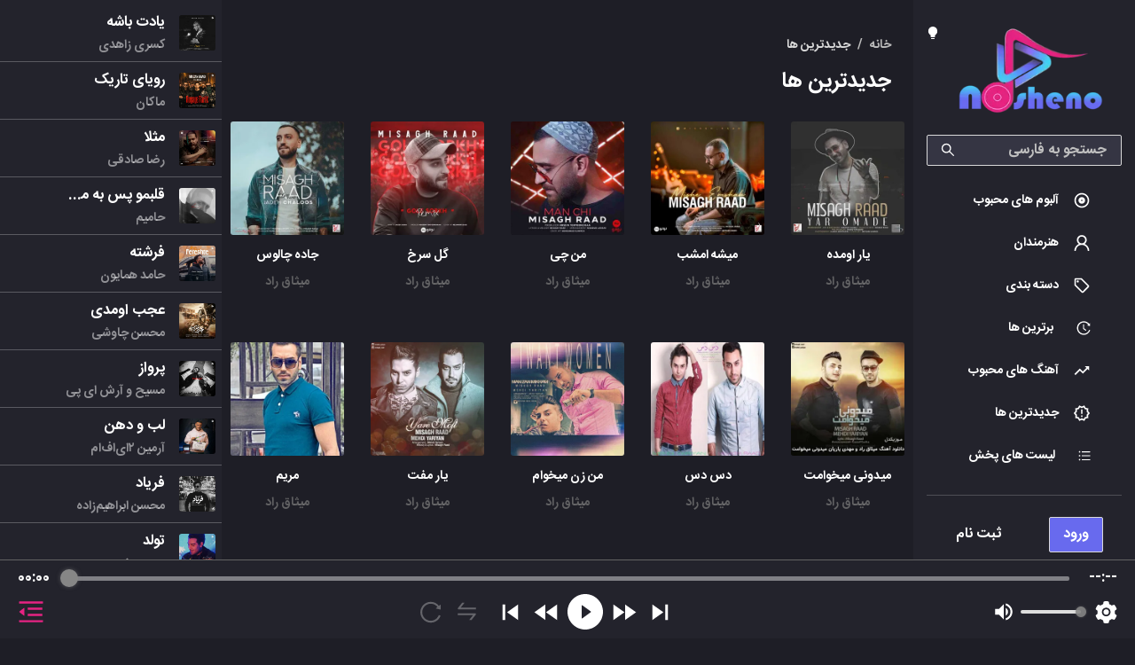

--- FILE ---
content_type: text/html; charset=utf-8
request_url: https://nosheno.com/new-releases/34
body_size: 16432
content:
<!DOCTYPE html><html lang="fa"><head><script strategy="afterInteractive">(function(w,d,s,l,i){w[l]=w[l]||[];w[l].push({'gtm.start':
              new Date().getTime(),event:'gtm.js'});var f=d.getElementsByTagName(s)[0],
              j=d.createElement(s),dl=l!='dataLayer'?'&l='+l:'';j.async=true;j.src=
              'https://www.googletagmanager.com/gtm.js?id='+i+dl;f.parentNode.insertBefore(j,f);
              })(window,document,'script','dataLayer','GTM-W2VL4CR');</script><link rel="manifest" href="/manifest.json"/><link rel="apple-touch-icon" href="/icons/touch-icon-iphone.png"/><meta name="theme-color" content="#1e1e26"/><meta charSet="utf-8"/><meta name="viewport" content="minimum-scale=1, initial-scale=1, width=device-width, shrink-to-fit=no, user-scalable=no, viewport-fit=cover"/><title dir="rtl">جدیدترین آهنگ ها صفحه ی 34 | نوشنو </title><meta content="دانلود جدیدترین آهنگ های ایرانی فارسی خارجی وب سایت نو شنو با بهترین کیفیت nosheno musics mp3"/><meta property="og:site_name" content="Nosheno"/><meta property="og:type" content="website"/><meta name="description" content="دانلود جدیدترین آهنگ های ایرانی فارسی خارجی وب سایت نو شنو با بهترین کیفیت nosheno musics mp3"/><meta property="og:image" content="https://nosheno.com/image/https://nosheno.com/images/logo.webp"/><meta property="og:title" content="جدیدترین آهنگ ها صفحه ی 34 | نوشنو "/><link rel="canonical" href="https://nosheno.com/new-releases/34"/><meta property="og:description" content="دانلود جدیدترین آهنگ های ایرانی فارسی خارجی وب سایت نو شنو با بهترین کیفیت nosheno musics mp3"/><meta property="og:url" content="https://nosheno.com/new-releases/34"/><meta name="twitter:card" content="summary"/><meta name="twitter:title" content="جدیدترین آهنگ ها صفحه ی 34 | نوشنو "/><meta name="twitter:description" content="دانلود جدیدترین آهنگ های ایرانی فارسی خارجی وب سایت نو شنو با بهترین کیفیت nosheno musics mp3"/><meta name="twitter:image" content="https://nosheno.com/image/https://nosheno.com/images/logo.webp"/><link rel="icon" href="/favicon.ico"/><script async="" src="https://www.googletagmanager.com/gtag/js?id=G-XGP1BHSDW3"></script><script>
              window.dataLayer = window.dataLayer || [];
              function gtag(){dataLayer.push(arguments);}
              gtag('js', new Date());
            
              gtag('config', 'G-XGP1BHSDW3');
          </script><meta name="next-head-count" content="19"/><link rel="preload" href="/_next/static/css/28f559111b978d07.css" as="style"/><link rel="stylesheet" href="/_next/static/css/28f559111b978d07.css" data-n-g=""/><link rel="preload" href="/_next/static/css/215995f9351f6644.css" as="style"/><link rel="stylesheet" href="/_next/static/css/215995f9351f6644.css" data-n-p=""/><link rel="preload" href="/_next/static/css/1a4bce0607d56fe3.css" as="style"/><link rel="stylesheet" href="/_next/static/css/1a4bce0607d56fe3.css" data-n-p=""/><link rel="preload" href="/_next/static/css/3e599c801d33eaa3.css" as="style"/><link rel="stylesheet" href="/_next/static/css/3e599c801d33eaa3.css" data-n-p=""/><link rel="preload" href="/_next/static/css/7fefca2ae8ba3a33.css" as="style"/><link rel="stylesheet" href="/_next/static/css/7fefca2ae8ba3a33.css" data-n-p=""/><link rel="preload" href="/_next/static/css/8e68d805a767a70e.css" as="style"/><link rel="stylesheet" href="/_next/static/css/8e68d805a767a70e.css"/><link rel="preload" href="/_next/static/css/754c8231db099dc6.css" as="style"/><link rel="stylesheet" href="/_next/static/css/754c8231db099dc6.css"/><link rel="preload" href="/_next/static/css/27a772f704ad946e.css" as="style"/><link rel="stylesheet" href="/_next/static/css/27a772f704ad946e.css"/><link rel="preload" href="/_next/static/css/89869a8375b146d2.css" as="style"/><link rel="stylesheet" href="/_next/static/css/89869a8375b146d2.css"/><link rel="preload" href="/_next/static/css/8007021f46cf8227.css" as="style"/><link rel="stylesheet" href="/_next/static/css/8007021f46cf8227.css"/><link rel="preload" href="/_next/static/css/59f88f4fa9647f69.css" as="style"/><link rel="stylesheet" href="/_next/static/css/59f88f4fa9647f69.css"/><noscript data-n-css=""></noscript><script defer="" nomodule="" src="/_next/static/chunks/polyfills-5cd94c89d3acac5f.js"></script><script defer="" src="/_next/static/chunks/2297.b00d17ec0943189d.js"></script><script defer="" src="/_next/static/chunks/7742.a0f0e26f47d21fc7.js"></script><script defer="" src="/_next/static/chunks/5948.027d6224bec3a529.js"></script><script defer="" src="/_next/static/chunks/5675-316af586391d170c.js"></script><script defer="" src="/_next/static/chunks/1024-ff27af75d95ab6bf.js"></script><script defer="" src="/_next/static/chunks/2679.7c72e319a9046d06.js"></script><script defer="" src="/_next/static/chunks/8308.15e63813aa2163af.js"></script><script defer="" src="/_next/static/chunks/2879-82dcf42ee37cb0e1.js"></script><script defer="" src="/_next/static/chunks/1804.75b66925716f45dc.js"></script><script defer="" src="/_next/static/chunks/9009.62c5a765bbcb5d6b.js"></script><script defer="" src="/_next/static/chunks/2474.221c6142b643a107.js"></script><script defer="" src="/_next/static/chunks/7474.464e1dd8c0338224.js"></script><script defer="" src="/_next/static/chunks/4890.a0d81cd3fe62a2ff.js"></script><script defer="" src="/_next/static/chunks/8071.a21c0e2d8df0c09e.js"></script><script src="/_next/static/chunks/webpack-706e4c1635b7f44f.js" defer=""></script><script src="/_next/static/chunks/framework-568b840ecff66744.js" defer=""></script><script src="/_next/static/chunks/main-07193d06e66f4509.js" defer=""></script><script src="/_next/static/chunks/pages/_app-6e752353214c7f40.js" defer=""></script><script src="/_next/static/chunks/commons-2545ac65ee6121f3.js" defer=""></script><script src="/_next/static/chunks/4394-0e2b8b6e1fd1376a.js" defer=""></script><script src="/_next/static/chunks/67-2f8f9ef2b592d159.js" defer=""></script><script src="/_next/static/chunks/2386-2dec6bc34192a8d1.js" defer=""></script><script src="/_next/static/chunks/4837-0ca7db1fbe7cad03.js" defer=""></script><script src="/_next/static/chunks/3554-095305811a46d60c.js" defer=""></script><script src="/_next/static/chunks/pages/new-releases/%5Bpage%5D-48aab1f5fff36e11.js" defer=""></script><script src="/_next/static/76C3BVB6NcVN4nCVVeKi4/_buildManifest.js" defer=""></script><script src="/_next/static/76C3BVB6NcVN4nCVVeKi4/_ssgManifest.js" defer=""></script><script src="/_next/static/76C3BVB6NcVN4nCVVeKi4/_middlewareManifest.js" defer=""></script></head><body class="dark"><noscript><iframe src="https://www.googletagmanager.com/ns.html?id=GTM-W2VL4CR"
              height="0" width="0" style="display:none;visibility:hidden"></iframe></noscript><div id="__next" data-reactroot=""><section class="ant-layout ant-layout-rtl"><div><header class="ant-layout-header classes_header__KbIHS"><span role="img" aria-label="menu" tabindex="-1" class="anticon anticon-menu classes_menuOutlinedIcon__SXFXF"><svg viewBox="64 64 896 896" focusable="false" data-icon="menu" width="1em" height="1em" fill="currentColor" aria-hidden="true"><path d="M904 160H120c-4.4 0-8 3.6-8 8v64c0 4.4 3.6 8 8 8h784c4.4 0 8-3.6 8-8v-64c0-4.4-3.6-8-8-8zm0 624H120c-4.4 0-8 3.6-8 8v64c0 4.4 3.6 8 8 8h784c4.4 0 8-3.6 8-8v-64c0-4.4-3.6-8-8-8zm0-312H120c-4.4 0-8 3.6-8 8v64c0 4.4 3.6 8 8 8h784c4.4 0 8-3.6 8-8v-64c0-4.4-3.6-8-8-8z"></path></svg></span><div class="ant-row ant-row-space-around ant-row-middle ant-row-rtl"><button type="button" class="ant-btn ant-btn-lg ant-btn-rtl classes_signInBtn__KjCf6"><a href="/login">ورود</a></button><a href="/signup"><button type="button" class="ant-btn ant-btn-link ant-btn-lg ant-btn-rtl classes_signUpBtn__fR1mq"><span>ثبت نام </span></button></a></div></header><aside class="ant-layout-sider ant-layout-sider-dark classes_siderMenu__qV2aw" style="flex:0 0 200px;max-width:200px;min-width:200px;width:200px"><div class="ant-layout-sider-children"><div class="classes_logo__psVr_"><a title="خانه" href="/"><span style="box-sizing:border-box;display:inline-block;overflow:hidden;width:initial;height:initial;background:none;opacity:1;border:0;margin:0;padding:0;position:relative;max-width:100%"><span style="box-sizing:border-box;display:block;width:initial;height:initial;background:none;opacity:1;border:0;margin:0;padding:0;max-width:100%"><img style="display:block;max-width:100%;width:initial;height:initial;background:none;opacity:1;border:0;margin:0;padding:0" alt="" aria-hidden="true" src="[data-uri]"/></span><img alt="logo" src="[data-uri]" decoding="async" data-nimg="intrinsic" style="position:absolute;top:0;left:0;bottom:0;right:0;box-sizing:border-box;padding:0;border:none;margin:auto;display:block;width:0;height:0;min-width:100%;max-width:100%;min-height:100%;max-height:100%"/><noscript><img alt="logo" srcSet="/_next/image?url=%2Fimages%2Flogo.webp&amp;w=256&amp;q=75 1x, /_next/image?url=%2Fimages%2Flogo.webp&amp;w=640&amp;q=75 2x" src="/_next/image?url=%2Fimages%2Flogo.webp&amp;w=640&amp;q=75" decoding="async" data-nimg="intrinsic" style="position:absolute;top:0;left:0;bottom:0;right:0;box-sizing:border-box;padding:0;border:none;margin:auto;display:block;width:0;height:0;min-width:100%;max-width:100%;min-height:100%;max-height:100%" loading="lazy"/></noscript></span></a><span role="img" aria-label="bulb" style="color:#fff;height:fit-content" tabindex="-1" class="anticon anticon-bulb"><svg viewBox="64 64 896 896" focusable="false" data-icon="bulb" width="1em" height="1em" fill="currentColor" aria-hidden="true"><path d="M348 676.1C250 619.4 184 513.4 184 392c0-181.1 146.9-328 328-328s328 146.9 328 328c0 121.4-66 227.4-164 284.1V792c0 17.7-14.3 32-32 32H380c-17.7 0-32-14.3-32-32V676.1zM392 888h240c4.4 0 8 3.6 8 8v32c0 17.7-14.3 32-32 32H416c-17.7 0-32-14.3-32-32v-32c0-4.4 3.6-8 8-8z"></path></svg></span></div><ul class="ant-menu ant-menu-root ant-menu-inline ant-menu-dark classes_menu__jEBSK ant-menu-rtl" id="rightMenu" dir="rtl" role="menu" tabindex="0" data-menu-list="true"><span class="ant-input-affix-wrapper ant-input-affix-wrapper-lg ant-input-affix-wrapper-rtl classes_search__YOH_U"><span class="ant-input-prefix"><span role="img" aria-label="search" style="color:#fff" class="anticon anticon-search"><svg viewBox="64 64 896 896" focusable="false" data-icon="search" width="1em" height="1em" fill="currentColor" aria-hidden="true"><path d="M909.6 854.5L649.9 594.8C690.2 542.7 712 479 712 412c0-80.2-31.3-155.4-87.9-212.1-56.6-56.7-132-87.9-212.1-87.9s-155.5 31.3-212.1 87.9C143.2 256.5 112 331.8 112 412c0 80.1 31.3 155.5 87.9 212.1C256.5 680.8 331.8 712 412 712c67 0 130.6-21.8 182.7-62l259.7 259.6a8.2 8.2 0 0011.6 0l43.6-43.5a8.2 8.2 0 000-11.6zM570.4 570.4C528 612.7 471.8 636 412 636s-116-23.3-158.4-65.6C211.3 528 188 471.8 188 412s23.3-116.1 65.6-158.4C296 211.3 352.2 188 412 188s116.1 23.2 158.4 65.6S636 352.2 636 412s-23.3 116.1-65.6 158.4z"></path></svg></span></span><input type="text" id="inputId" placeholder="جستجو به فارسی" class="ant-input ant-input-lg" eventKey="tmp_key-0" value=""/></span><li class="ant-menu-item" style="padding-right:24px" role="menuitem" tabindex="/popular-albums" data-menu-id="rightMenu-/popular-albums"><svg viewBox="0 0 24 24" xmlns="http://www.w3.org/2000/svg" fit="" height="20px" width="20px" preserveAspectRatio="xMidYMid meet" focusable="false" fill="#fff"><path fill="none" d="M0 0h24v24H0V0z"></path><path d="M12 2C6.48 2 2 6.48 2 12s4.48 10 10 10 10-4.48 10-10S17.52 2 12 2zm0 18c-4.41 0-8-3.59-8-8s3.59-8 8-8 8 3.59 8 8-3.59 8-8 8zm0-12.5c-2.49 0-4.5 2.01-4.5 4.5s2.01 4.5 4.5 4.5 4.5-2.01 4.5-4.5-2.01-4.5-4.5-4.5zm0 5.5c-.55 0-1-.45-1-1s.45-1 1-1 1 .45 1 1-.45 1-1 1z"></path></svg><span class="ant-menu-title-content"><a title="آلبوم های محبوب" href="/popular-albums"><p class="classes_paragraph__VVSyM"> آلبوم های محبوب</p></a></span></li><li class="ant-menu-item" style="padding-right:24px" role="menuitem" tabindex="/artists" data-menu-id="rightMenu-/artists"><span role="img" aria-label="user" style="margin:0;font-size:20px" class="anticon anticon-user ant-menu-item-icon"><svg viewBox="64 64 896 896" focusable="false" data-icon="user" width="1em" height="1em" fill="currentColor" aria-hidden="true"><path d="M858.5 763.6a374 374 0 00-80.6-119.5 375.63 375.63 0 00-119.5-80.6c-.4-.2-.8-.3-1.2-.5C719.5 518 760 444.7 760 362c0-137-111-248-248-248S264 225 264 362c0 82.7 40.5 156 102.8 201.1-.4.2-.8.3-1.2.5-44.8 18.9-85 46-119.5 80.6a375.63 375.63 0 00-80.6 119.5A371.7 371.7 0 00136 901.8a8 8 0 008 8.2h60c4.4 0 7.9-3.5 8-7.8 2-77.2 33-149.5 87.8-204.3 56.7-56.7 132-87.9 212.2-87.9s155.5 31.2 212.2 87.9C779 752.7 810 825 812 902.2c.1 4.4 3.6 7.8 8 7.8h60a8 8 0 008-8.2c-1-47.8-10.9-94.3-29.5-138.2zM512 534c-45.9 0-89.1-17.9-121.6-50.4S340 407.9 340 362c0-45.9 17.9-89.1 50.4-121.6S466.1 190 512 190s89.1 17.9 121.6 50.4S684 316.1 684 362c0 45.9-17.9 89.1-50.4 121.6S557.9 534 512 534z"></path></svg></span><span class="ant-menu-title-content"><a title="هنرمندان" href="/artists"><p class="classes_paragraph__VVSyM"> هنرمندان</p></a></span></li><li class="ant-menu-item" style="padding-right:24px" role="menuitem" tabindex="/genres" data-menu-id="rightMenu-/genres"><svg viewBox="0 0 24 24" xmlns="http://www.w3.org/2000/svg" fit="" height="20px" width="20px" fill="#fff" preserveAspectRatio="xMidYMid meet" focusable="false"><path fill="none" d="M0 0h24v24H0V0z"></path><path d="M21.41 11.58l-9-9C12.05 2.22 11.55 2 11 2H4c-1.1 0-2 .9-2 2v7c0 .55.22 1.05.59 1.42l9 9c.36.36.86.58 1.41.58s1.05-.22 1.41-.59l7-7c.37-.36.59-.86.59-1.41s-.23-1.06-.59-1.42zM13 20.01L4 11V4h7v-.01l9 9-7 7.02z"></path><circle cx="6.5" cy="6.5" r="1.5"></circle></svg><span class="ant-menu-title-content"><a title="دسته بندی" href="/genres"><p class="classes_paragraph__VVSyM">دسته بندی</p></a></span></li><li class="ant-menu-item" style="padding-right:24px" role="menuitem" tabindex="/top-charts/allTime" data-menu-id="rightMenu-/top-charts/allTime"><span role="img" aria-label="history" style="font-size:16px" class="anticon anticon-history ant-menu-item-icon"><svg viewBox="64 64 896 896" focusable="false" data-icon="history" width="1em" height="1em" fill="currentColor" aria-hidden="true"><path d="M536.1 273H488c-4.4 0-8 3.6-8 8v275.3c0 2.6 1.2 5 3.3 6.5l165.3 120.7c3.6 2.6 8.6 1.9 11.2-1.7l28.6-39c2.7-3.7 1.9-8.7-1.7-11.2L544.1 528.5V281c0-4.4-3.6-8-8-8zm219.8 75.2l156.8 38.3c5 1.2 9.9-2.6 9.9-7.7l.8-161.5c0-6.7-7.7-10.5-12.9-6.3L752.9 334.1a8 8 0 003 14.1zm167.7 301.1l-56.7-19.5a8 8 0 00-10.1 4.8c-1.9 5.1-3.9 10.1-6 15.1-17.8 42.1-43.3 80-75.9 112.5a353 353 0 01-112.5 75.9 352.18 352.18 0 01-137.7 27.8c-47.8 0-94.1-9.3-137.7-27.8a353 353 0 01-112.5-75.9c-32.5-32.5-58-70.4-75.9-112.5A353.44 353.44 0 01171 512c0-47.8 9.3-94.2 27.8-137.8 17.8-42.1 43.3-80 75.9-112.5a353 353 0 01112.5-75.9C430.6 167.3 477 158 524.8 158s94.1 9.3 137.7 27.8A353 353 0 01775 261.7c10.2 10.3 19.8 21 28.6 32.3l59.8-46.8C784.7 146.6 662.2 81.9 524.6 82 285 82.1 92.6 276.7 95 516.4 97.4 751.9 288.9 942 524.8 942c185.5 0 343.5-117.6 403.7-282.3 1.5-4.2-.7-8.9-4.9-10.4z"></path></svg></span><span class="ant-menu-title-content"><a title="برترین ها" href="/top-charts/allTime"><p class="classes_paragraph__VVSyM">برترین ها</p></a></span></li><li class="ant-menu-item" style="padding-right:24px" role="menuitem" tabindex="/popular-tracks" data-menu-id="rightMenu-/popular-tracks"><svg viewBox="0 0 24 24" xmlns="http://www.w3.org/2000/svg" fit="" height="20px" width="20px" fill="#fff" preserveAspectRatio="xMidYMid meet" focusable="false"><path fill="none" d="M0 0h24v24H0V0z"></path><path d="M16 6l2.29 2.29-4.88 4.88-4-4L2 16.59 3.41 18l6-6 4 4 6.3-6.29L22 12V6h-6z"></path></svg><span class="ant-menu-title-content"><a title="آهنگ های محبوب" href="/popular-tracks"><p class="classes_paragraph__VVSyM">آهنگ های محبوب</p></a></span></li><li class="ant-menu-item" style="padding-right:24px" role="menuitem" tabindex="/new-releases" data-menu-id="rightMenu-/new-releases"><svg viewBox="0 0 24 24" xmlns="http://www.w3.org/2000/svg" height="20px" width="20px" fill="#fff" preserveAspectRatio="xMidYMid meet" focusable="false"><path fill="none" d="M0 0h24v24H0V0z"></path><path d="M23 12l-2.44-2.78.34-3.68-3.61-.82-1.89-3.18L12 3 8.6 1.54 6.71 4.72l-3.61.81.34 3.68L1 12l2.44 2.78-.34 3.69 3.61.82 1.89 3.18L12 21l3.4 1.46 1.89-3.18 3.61-.82-.34-3.68L23 12zm-4.51 2.11l.26 2.79-2.74.62-1.43 2.41L12 18.82l-2.58 1.11-1.43-2.41-2.74-.62.26-2.8L3.66 12l1.85-2.12-.26-2.78 2.74-.61 1.43-2.41L12 5.18l2.58-1.11 1.43 2.41 2.74.62-.26 2.79L20.34 12l-1.85 2.11zM11 15h2v2h-2zm0-8h2v6h-2z"></path></svg><span class="ant-menu-title-content"><a title="جدیدترین ها" href="/new-releases"><p class="classes_paragraph__VVSyM">جدیدترین ها</p></a></span></li><li class="ant-menu-item" style="padding-right:24px" role="menuitem" tabindex="/playlists" data-menu-id="rightMenu-/playlists"><span role="img" aria-label="unordered-list" class="anticon anticon-unordered-list ant-menu-item-icon"><svg viewBox="64 64 896 896" focusable="false" data-icon="unordered-list" width="1em" height="1em" fill="currentColor" aria-hidden="true"><path d="M912 192H328c-4.4 0-8 3.6-8 8v56c0 4.4 3.6 8 8 8h584c4.4 0 8-3.6 8-8v-56c0-4.4-3.6-8-8-8zm0 284H328c-4.4 0-8 3.6-8 8v56c0 4.4 3.6 8 8 8h584c4.4 0 8-3.6 8-8v-56c0-4.4-3.6-8-8-8zm0 284H328c-4.4 0-8 3.6-8 8v56c0 4.4 3.6 8 8 8h584c4.4 0 8-3.6 8-8v-56c0-4.4-3.6-8-8-8zM104 228a56 56 0 10112 0 56 56 0 10-112 0zm0 284a56 56 0 10112 0 56 56 0 10-112 0zm0 284a56 56 0 10112 0 56 56 0 10-112 0z"></path></svg></span><span class="ant-menu-title-content"><a title="لیست های پخش" href="/playlists"><p class="classes_paragraph__VVSyM">لیست های پخش</p></a></span></li><div class="ant-divider ant-divider-horizontal ant-divider-rtl classes_divider__x_IWz" eventKey="tmp_key-8" role="separator"></div><div class="ant-row ant-row-space-around ant-row-middle ant-row-rtl"><button type="button" class="ant-btn ant-btn-lg ant-btn-rtl classes_signInBtn__KjCf6"><a href="/login">ورود</a></button><a href="/signup"><button type="button" class="ant-btn ant-btn-link ant-btn-lg ant-btn-rtl classes_signUpBtn__fR1mq"><span>ثبت نام </span></button></a></div><div class="ant-divider ant-divider-horizontal ant-divider-rtl classes_divider__x_IWz" eventKey="tmp_key-10" role="separator"></div><div eventKey="tmp_key-11" class="ant-row ant-row-space-between ant-row-rtl" style="justify-content:space-evenly"><a target="_blank" href="https://www.instagram.com/nosheno_/" title="اینستاگرام نوشنو"><span role="img" aria-label="instagram" style="font-size:20px" id="classes_instagram__Pz0RT" class="anticon anticon-instagram"><svg viewBox="64 64 896 896" focusable="false" data-icon="instagram" width="1em" height="1em" fill="currentColor" aria-hidden="true"><path d="M512 306.9c-113.5 0-205.1 91.6-205.1 205.1S398.5 717.1 512 717.1 717.1 625.5 717.1 512 625.5 306.9 512 306.9zm0 338.4c-73.4 0-133.3-59.9-133.3-133.3S438.6 378.7 512 378.7 645.3 438.6 645.3 512 585.4 645.3 512 645.3zm213.5-394.6c-26.5 0-47.9 21.4-47.9 47.9s21.4 47.9 47.9 47.9 47.9-21.3 47.9-47.9a47.84 47.84 0 00-47.9-47.9zM911.8 512c0-55.2.5-109.9-2.6-165-3.1-64-17.7-120.8-64.5-167.6-46.9-46.9-103.6-61.4-167.6-64.5-55.2-3.1-109.9-2.6-165-2.6-55.2 0-109.9-.5-165 2.6-64 3.1-120.8 17.7-167.6 64.5C132.6 226.3 118.1 283 115 347c-3.1 55.2-2.6 109.9-2.6 165s-.5 109.9 2.6 165c3.1 64 17.7 120.8 64.5 167.6 46.9 46.9 103.6 61.4 167.6 64.5 55.2 3.1 109.9 2.6 165 2.6 55.2 0 109.9.5 165-2.6 64-3.1 120.8-17.7 167.6-64.5 46.9-46.9 61.4-103.6 64.5-167.6 3.2-55.1 2.6-109.8 2.6-165zm-88 235.8c-7.3 18.2-16.1 31.8-30.2 45.8-14.1 14.1-27.6 22.9-45.8 30.2C695.2 844.7 570.3 840 512 840c-58.3 0-183.3 4.7-235.9-16.1-18.2-7.3-31.8-16.1-45.8-30.2-14.1-14.1-22.9-27.6-30.2-45.8C179.3 695.2 184 570.3 184 512c0-58.3-4.7-183.3 16.1-235.9 7.3-18.2 16.1-31.8 30.2-45.8s27.6-22.9 45.8-30.2C328.7 179.3 453.7 184 512 184s183.3-4.7 235.9 16.1c18.2 7.3 31.8 16.1 45.8 30.2 14.1 14.1 22.9 27.6 30.2 45.8C844.7 328.7 840 453.7 840 512c0 58.3 4.7 183.2-16.2 235.8z"></path></svg></span></a><a target="_blank" href="https://t.me/noshenoapp" id="classes_telegram__4tWm4" title="تلگرام نوشنو"><span style="box-sizing:border-box;display:inline-block;overflow:hidden;width:initial;height:initial;background:none;opacity:1;border:0;margin:0;padding:0;position:relative;max-width:100%"><span style="box-sizing:border-box;display:block;width:initial;height:initial;background:none;opacity:1;border:0;margin:0;padding:0;max-width:100%"><img style="display:block;max-width:100%;width:initial;height:initial;background:none;opacity:1;border:0;margin:0;padding:0" alt="" aria-hidden="true" src="[data-uri]"/></span><img src="[data-uri]" decoding="async" data-nimg="intrinsic" style="position:absolute;top:0;left:0;bottom:0;right:0;box-sizing:border-box;padding:0;border:none;margin:auto;display:block;width:0;height:0;min-width:100%;max-width:100%;min-height:100%;max-height:100%"/><noscript><img srcSet="/_next/image?url=%2Fimages%2Ftelegram.svg&amp;w=32&amp;q=75 1x, /_next/image?url=%2Fimages%2Ftelegram.svg&amp;w=48&amp;q=75 2x" src="/_next/image?url=%2Fimages%2Ftelegram.svg&amp;w=48&amp;q=75" decoding="async" data-nimg="intrinsic" style="position:absolute;top:0;left:0;bottom:0;right:0;box-sizing:border-box;padding:0;border:none;margin:auto;display:block;width:0;height:0;min-width:100%;max-width:100%;min-height:100%;max-height:100%" loading="lazy"/></noscript></span></a></div><div class="ant-divider ant-divider-horizontal ant-divider-rtl classes_divider__x_IWz" eventKey="tmp_key-12" role="separator"></div><div eventKey="tmp_key-13" class="ant-row ant-row-space-between ant-row-rtl" style="justify-content:space-evenly"><span style="line-height:normal"> <!-- -->تمامی حقوق این محصول متعلق به شرکت<a target="_blank" href="https://www.lotuspion.com/" title="پیشگامان لوتوس" style="color:#686aee!important"> <!-- -->پیشگامان لوتوس<!-- --> </a>است</span></div><div class="ant-divider ant-divider-horizontal ant-divider-rtl classes_divider__x_IWz" eventKey="tmp_key-14" role="separator"></div></ul><div style="display:none" aria-hidden="true"><span class="ant-input-affix-wrapper ant-input-affix-wrapper-lg ant-input-affix-wrapper-rtl classes_search__YOH_U"><span class="ant-input-prefix"><span role="img" aria-label="search" style="color:#fff" class="anticon anticon-search"><svg viewBox="64 64 896 896" focusable="false" data-icon="search" width="1em" height="1em" fill="currentColor" aria-hidden="true"><path d="M909.6 854.5L649.9 594.8C690.2 542.7 712 479 712 412c0-80.2-31.3-155.4-87.9-212.1-56.6-56.7-132-87.9-212.1-87.9s-155.5 31.3-212.1 87.9C143.2 256.5 112 331.8 112 412c0 80.1 31.3 155.5 87.9 212.1C256.5 680.8 331.8 712 412 712c67 0 130.6-21.8 182.7-62l259.7 259.6a8.2 8.2 0 0011.6 0l43.6-43.5a8.2 8.2 0 000-11.6zM570.4 570.4C528 612.7 471.8 636 412 636s-116-23.3-158.4-65.6C211.3 528 188 471.8 188 412s23.3-116.1 65.6-158.4C296 211.3 352.2 188 412 188s116.1 23.2 158.4 65.6S636 352.2 636 412s-23.3 116.1-65.6 158.4z"></path></svg></span></span><input type="text" id="inputId" placeholder="جستجو به فارسی" class="ant-input ant-input-lg" eventKey="tmp_key-0" value=""/></span><div class="ant-divider ant-divider-horizontal ant-divider-rtl classes_divider__x_IWz" eventKey="tmp_key-8" role="separator"></div><div class="ant-row ant-row-space-around ant-row-middle ant-row-rtl"><button type="button" class="ant-btn ant-btn-lg ant-btn-rtl classes_signInBtn__KjCf6"><a href="/login">ورود</a></button><a href="/signup"><button type="button" class="ant-btn ant-btn-link ant-btn-lg ant-btn-rtl classes_signUpBtn__fR1mq"><span>ثبت نام </span></button></a></div><div class="ant-divider ant-divider-horizontal ant-divider-rtl classes_divider__x_IWz" eventKey="tmp_key-10" role="separator"></div><div eventKey="tmp_key-11" class="ant-row ant-row-space-between ant-row-rtl" style="justify-content:space-evenly"><a target="_blank" href="https://www.instagram.com/nosheno_/" title="اینستاگرام نوشنو"><span role="img" aria-label="instagram" style="font-size:20px" id="classes_instagram__Pz0RT" class="anticon anticon-instagram"><svg viewBox="64 64 896 896" focusable="false" data-icon="instagram" width="1em" height="1em" fill="currentColor" aria-hidden="true"><path d="M512 306.9c-113.5 0-205.1 91.6-205.1 205.1S398.5 717.1 512 717.1 717.1 625.5 717.1 512 625.5 306.9 512 306.9zm0 338.4c-73.4 0-133.3-59.9-133.3-133.3S438.6 378.7 512 378.7 645.3 438.6 645.3 512 585.4 645.3 512 645.3zm213.5-394.6c-26.5 0-47.9 21.4-47.9 47.9s21.4 47.9 47.9 47.9 47.9-21.3 47.9-47.9a47.84 47.84 0 00-47.9-47.9zM911.8 512c0-55.2.5-109.9-2.6-165-3.1-64-17.7-120.8-64.5-167.6-46.9-46.9-103.6-61.4-167.6-64.5-55.2-3.1-109.9-2.6-165-2.6-55.2 0-109.9-.5-165 2.6-64 3.1-120.8 17.7-167.6 64.5C132.6 226.3 118.1 283 115 347c-3.1 55.2-2.6 109.9-2.6 165s-.5 109.9 2.6 165c3.1 64 17.7 120.8 64.5 167.6 46.9 46.9 103.6 61.4 167.6 64.5 55.2 3.1 109.9 2.6 165 2.6 55.2 0 109.9.5 165-2.6 64-3.1 120.8-17.7 167.6-64.5 46.9-46.9 61.4-103.6 64.5-167.6 3.2-55.1 2.6-109.8 2.6-165zm-88 235.8c-7.3 18.2-16.1 31.8-30.2 45.8-14.1 14.1-27.6 22.9-45.8 30.2C695.2 844.7 570.3 840 512 840c-58.3 0-183.3 4.7-235.9-16.1-18.2-7.3-31.8-16.1-45.8-30.2-14.1-14.1-22.9-27.6-30.2-45.8C179.3 695.2 184 570.3 184 512c0-58.3-4.7-183.3 16.1-235.9 7.3-18.2 16.1-31.8 30.2-45.8s27.6-22.9 45.8-30.2C328.7 179.3 453.7 184 512 184s183.3-4.7 235.9 16.1c18.2 7.3 31.8 16.1 45.8 30.2 14.1 14.1 22.9 27.6 30.2 45.8C844.7 328.7 840 453.7 840 512c0 58.3 4.7 183.2-16.2 235.8z"></path></svg></span></a><a target="_blank" href="https://t.me/noshenoapp" id="classes_telegram__4tWm4" title="تلگرام نوشنو"><span style="box-sizing:border-box;display:inline-block;overflow:hidden;width:initial;height:initial;background:none;opacity:1;border:0;margin:0;padding:0;position:relative;max-width:100%"><span style="box-sizing:border-box;display:block;width:initial;height:initial;background:none;opacity:1;border:0;margin:0;padding:0;max-width:100%"><img style="display:block;max-width:100%;width:initial;height:initial;background:none;opacity:1;border:0;margin:0;padding:0" alt="" aria-hidden="true" src="[data-uri]"/></span><img src="[data-uri]" decoding="async" data-nimg="intrinsic" style="position:absolute;top:0;left:0;bottom:0;right:0;box-sizing:border-box;padding:0;border:none;margin:auto;display:block;width:0;height:0;min-width:100%;max-width:100%;min-height:100%;max-height:100%"/><noscript><img srcSet="/_next/image?url=%2Fimages%2Ftelegram.svg&amp;w=32&amp;q=75 1x, /_next/image?url=%2Fimages%2Ftelegram.svg&amp;w=48&amp;q=75 2x" src="/_next/image?url=%2Fimages%2Ftelegram.svg&amp;w=48&amp;q=75" decoding="async" data-nimg="intrinsic" style="position:absolute;top:0;left:0;bottom:0;right:0;box-sizing:border-box;padding:0;border:none;margin:auto;display:block;width:0;height:0;min-width:100%;max-width:100%;min-height:100%;max-height:100%" loading="lazy"/></noscript></span></a></div><div class="ant-divider ant-divider-horizontal ant-divider-rtl classes_divider__x_IWz" eventKey="tmp_key-12" role="separator"></div><div eventKey="tmp_key-13" class="ant-row ant-row-space-between ant-row-rtl" style="justify-content:space-evenly"><span style="line-height:normal"> <!-- -->تمامی حقوق این محصول متعلق به شرکت<a target="_blank" href="https://www.lotuspion.com/" title="پیشگامان لوتوس" style="color:#686aee!important"> <!-- -->پیشگامان لوتوس<!-- --> </a>است</span></div><div class="ant-divider ant-divider-horizontal ant-divider-rtl classes_divider__x_IWz" eventKey="tmp_key-14" role="separator"></div></div></div></aside></div><section class="ant-layout ant-layout-rtl"><main class="ant-layout-content classes_layoutCollapsed__DW16Y"><div class="ant-breadcrumb ant-breadcrumb-rtl"><a href="/"><span><span class="ant-breadcrumb-link">خانه</span><span class="ant-breadcrumb-separator">/</span></span></a><a title="جدیدترین ها" href="/new-releases"><span><span class="ant-breadcrumb-link">جدیدترین ها</span><span class="ant-breadcrumb-separator">/</span></span></a></div><div class="classes_popularAlbums__K9zhn"><div class="ant-row ant-row-start ant-row-rtl" style="margin-left:-15px;margin-right:-15px;margin-top:-30px;margin-bottom:-30px"><div align="start" style="padding-left:15px;padding-right:15px;padding-top:30px;padding-bottom:30px" class="ant-col ant-col-24 ant-col-rtl"><h1 class="ant-typography ant-typography-rtl classes_title__N7aXW" direction="rtl">جدیدترین ها</h1></div><div class="ant-row ant-row-start ant-row-rtl" style="margin-left:-15px;margin-right:-15px;margin-top:-30px;margin-bottom:-30px"><div align="middle" style="padding-left:15px;padding-right:15px;padding-top:30px;padding-bottom:30px" class="ant-col classes_antCol__z0yD9 ant-col-rtl"><div class="ant-card ant-card-bordered ant-card-rtl classes_card__pUN24"><div class="ant-card-cover"><div class="classes_imageContainer__8sH3R"><a title="آهنگ یار اومده میثاق راد" href="/music-page/%DB%8C%D8%A7%D8%B1-%D8%A7%D9%88%D9%85%D8%AF%D9%87-%D8%AA%DA%A9-%D8%A2%D9%87%D9%86%DA%AF-%D9%87%D8%A7-%D9%85%DB%8C%D8%AB%D8%A7%D9%82-%D8%B1%D8%A7%D8%AF"><div class="jsx-3665428013 image"><div class="jsx-3665428013 box"></div><span style="box-sizing:border-box;display:block;overflow:hidden;width:initial;height:initial;background:none;opacity:1;border:0;margin:0;padding:0;position:relative"><span style="box-sizing:border-box;display:block;width:initial;height:initial;background:none;opacity:1;border:0;margin:0;padding:0;padding-top:100%"></span><img alt="آهنگ یار اومده میثاق راد" src="[data-uri]" decoding="async" data-nimg="responsive" class="classes_image__fPs8i" style="position:absolute;top:0;left:0;bottom:0;right:0;box-sizing:border-box;padding:0;border:none;margin:auto;display:block;width:0;height:0;min-width:100%;max-width:100%;min-height:100%;max-height:100%;object-fit:contain;filter:blur(20px);background-size:contain;background-image:url(&quot;iVBORw0KGgoAAAANSUhEUgAAAAEAAAABCAQAAAC1HAwCAAAAC0lEQVR42mP8PxMAAp0BmiC7I60AAAAASUVORK5CYII=&quot;);background-position:0% 0%"/><noscript><img alt="آهنگ یار اومده میثاق راد" sizes="100vw" srcSet="https://nosheno.com/image/th_1692799775847.webp 640w, https://nosheno.com/image/th_1692799775847.webp 750w, https://nosheno.com/image/th_1692799775847.webp 828w, https://nosheno.com/image/th_1692799775847.webp 1080w, https://nosheno.com/image/th_1692799775847.webp 1200w, https://nosheno.com/image/th_1692799775847.webp 1920w, https://nosheno.com/image/th_1692799775847.webp 2048w, https://nosheno.com/image/th_1692799775847.webp 3840w" src="https://nosheno.com/image/th_1692799775847.webp" decoding="async" data-nimg="responsive" style="position:absolute;top:0;left:0;bottom:0;right:0;box-sizing:border-box;padding:0;border:none;margin:auto;display:block;width:0;height:0;min-width:100%;max-width:100%;min-height:100%;max-height:100%;object-fit:contain" class="classes_image__fPs8i" loading="lazy"/></noscript></span></div></a><div class="classes_middle__Z95Le"><img src="/images/play-button.webp" height="100px" width="100px"/></div></div></div><div class="ant-card-body"><div class="ant-card-meta classes_meta__OVo_t"><div class="ant-card-meta-detail"><div class="ant-card-meta-title"><a title="آهنگ یار اومده میثاق راد" href="/music-page/%DB%8C%D8%A7%D8%B1-%D8%A7%D9%88%D9%85%D8%AF%D9%87-%D8%AA%DA%A9-%D8%A2%D9%87%D9%86%DA%AF-%D9%87%D8%A7-%D9%85%DB%8C%D8%AB%D8%A7%D9%82-%D8%B1%D8%A7%D8%AF">یار اومده</a></div><div class="ant-card-meta-description"><a title="فول آلبوم میثاق راد" href="/artist-page/%D9%85%DB%8C%D8%AB%D8%A7%D9%82-%D8%B1%D8%A7%D8%AF">میثاق راد</a></div></div></div></div></div></div><div align="middle" style="padding-left:15px;padding-right:15px;padding-top:30px;padding-bottom:30px" class="ant-col classes_antCol__z0yD9 ant-col-rtl"><div class="ant-card ant-card-bordered ant-card-rtl classes_card__pUN24"><div class="ant-card-cover"><div class="classes_imageContainer__8sH3R"><a title="آهنگ میشه امشب میثاق راد" href="/music-page/%D9%85%DB%8C%D8%B4%D9%87-%D8%A7%D9%85%D8%B4%D8%A8-%D8%AA%DA%A9-%D8%A2%D9%87%D9%86%DA%AF-%D9%87%D8%A7-%D9%85%DB%8C%D8%AB%D8%A7%D9%82-%D8%B1%D8%A7%D8%AF"><div class="jsx-3665428013 image"><div class="jsx-3665428013 box"></div><span style="box-sizing:border-box;display:block;overflow:hidden;width:initial;height:initial;background:none;opacity:1;border:0;margin:0;padding:0;position:relative"><span style="box-sizing:border-box;display:block;width:initial;height:initial;background:none;opacity:1;border:0;margin:0;padding:0;padding-top:100%"></span><img alt="آهنگ میشه امشب میثاق راد" src="[data-uri]" decoding="async" data-nimg="responsive" class="classes_image__fPs8i" style="position:absolute;top:0;left:0;bottom:0;right:0;box-sizing:border-box;padding:0;border:none;margin:auto;display:block;width:0;height:0;min-width:100%;max-width:100%;min-height:100%;max-height:100%;object-fit:contain;filter:blur(20px);background-size:contain;background-image:url(&quot;iVBORw0KGgoAAAANSUhEUgAAAAEAAAABCAQAAAC1HAwCAAAAC0lEQVR42mP8PxMAAp0BmiC7I60AAAAASUVORK5CYII=&quot;);background-position:0% 0%"/><noscript><img alt="آهنگ میشه امشب میثاق راد" sizes="100vw" srcSet="https://nosheno.com/image/th_1692799428133.webp 640w, https://nosheno.com/image/th_1692799428133.webp 750w, https://nosheno.com/image/th_1692799428133.webp 828w, https://nosheno.com/image/th_1692799428133.webp 1080w, https://nosheno.com/image/th_1692799428133.webp 1200w, https://nosheno.com/image/th_1692799428133.webp 1920w, https://nosheno.com/image/th_1692799428133.webp 2048w, https://nosheno.com/image/th_1692799428133.webp 3840w" src="https://nosheno.com/image/th_1692799428133.webp" decoding="async" data-nimg="responsive" style="position:absolute;top:0;left:0;bottom:0;right:0;box-sizing:border-box;padding:0;border:none;margin:auto;display:block;width:0;height:0;min-width:100%;max-width:100%;min-height:100%;max-height:100%;object-fit:contain" class="classes_image__fPs8i" loading="lazy"/></noscript></span></div></a><div class="classes_middle__Z95Le"><img src="/images/play-button.webp" height="100px" width="100px"/></div></div></div><div class="ant-card-body"><div class="ant-card-meta classes_meta__OVo_t"><div class="ant-card-meta-detail"><div class="ant-card-meta-title"><a title="آهنگ میشه امشب میثاق راد" href="/music-page/%D9%85%DB%8C%D8%B4%D9%87-%D8%A7%D9%85%D8%B4%D8%A8-%D8%AA%DA%A9-%D8%A2%D9%87%D9%86%DA%AF-%D9%87%D8%A7-%D9%85%DB%8C%D8%AB%D8%A7%D9%82-%D8%B1%D8%A7%D8%AF">میشه امشب</a></div><div class="ant-card-meta-description"><a title="فول آلبوم میثاق راد" href="/artist-page/%D9%85%DB%8C%D8%AB%D8%A7%D9%82-%D8%B1%D8%A7%D8%AF">میثاق راد</a></div></div></div></div></div></div><div align="middle" style="padding-left:15px;padding-right:15px;padding-top:30px;padding-bottom:30px" class="ant-col classes_antCol__z0yD9 ant-col-rtl"><div class="ant-card ant-card-bordered ant-card-rtl classes_card__pUN24"><div class="ant-card-cover"><div class="classes_imageContainer__8sH3R"><a title="آهنگ من چی میثاق راد" href="/music-page/%D9%85%D9%86-%DA%86%DB%8C-%D8%AA%DA%A9-%D8%A2%D9%87%D9%86%DA%AF-%D9%87%D8%A7-%D9%85%DB%8C%D8%AB%D8%A7%D9%82-%D8%B1%D8%A7%D8%AF"><div class="jsx-3665428013 image"><div class="jsx-3665428013 box"></div><span style="box-sizing:border-box;display:block;overflow:hidden;width:initial;height:initial;background:none;opacity:1;border:0;margin:0;padding:0;position:relative"><span style="box-sizing:border-box;display:block;width:initial;height:initial;background:none;opacity:1;border:0;margin:0;padding:0;padding-top:100%"></span><img alt="آهنگ من چی میثاق راد" src="[data-uri]" decoding="async" data-nimg="responsive" class="classes_image__fPs8i" style="position:absolute;top:0;left:0;bottom:0;right:0;box-sizing:border-box;padding:0;border:none;margin:auto;display:block;width:0;height:0;min-width:100%;max-width:100%;min-height:100%;max-height:100%;object-fit:contain;filter:blur(20px);background-size:contain;background-image:url(&quot;iVBORw0KGgoAAAANSUhEUgAAAAEAAAABCAQAAAC1HAwCAAAAC0lEQVR42mP8PxMAAp0BmiC7I60AAAAASUVORK5CYII=&quot;);background-position:0% 0%"/><noscript><img alt="آهنگ من چی میثاق راد" sizes="100vw" srcSet="https://nosheno.com/image/th_1692799328535.webp 640w, https://nosheno.com/image/th_1692799328535.webp 750w, https://nosheno.com/image/th_1692799328535.webp 828w, https://nosheno.com/image/th_1692799328535.webp 1080w, https://nosheno.com/image/th_1692799328535.webp 1200w, https://nosheno.com/image/th_1692799328535.webp 1920w, https://nosheno.com/image/th_1692799328535.webp 2048w, https://nosheno.com/image/th_1692799328535.webp 3840w" src="https://nosheno.com/image/th_1692799328535.webp" decoding="async" data-nimg="responsive" style="position:absolute;top:0;left:0;bottom:0;right:0;box-sizing:border-box;padding:0;border:none;margin:auto;display:block;width:0;height:0;min-width:100%;max-width:100%;min-height:100%;max-height:100%;object-fit:contain" class="classes_image__fPs8i" loading="lazy"/></noscript></span></div></a><div class="classes_middle__Z95Le"><img src="/images/play-button.webp" height="100px" width="100px"/></div></div></div><div class="ant-card-body"><div class="ant-card-meta classes_meta__OVo_t"><div class="ant-card-meta-detail"><div class="ant-card-meta-title"><a title="آهنگ من چی میثاق راد" href="/music-page/%D9%85%D9%86-%DA%86%DB%8C-%D8%AA%DA%A9-%D8%A2%D9%87%D9%86%DA%AF-%D9%87%D8%A7-%D9%85%DB%8C%D8%AB%D8%A7%D9%82-%D8%B1%D8%A7%D8%AF">من چی</a></div><div class="ant-card-meta-description"><a title="فول آلبوم میثاق راد" href="/artist-page/%D9%85%DB%8C%D8%AB%D8%A7%D9%82-%D8%B1%D8%A7%D8%AF">میثاق راد</a></div></div></div></div></div></div><div align="middle" style="padding-left:15px;padding-right:15px;padding-top:30px;padding-bottom:30px" class="ant-col classes_antCol__z0yD9 ant-col-rtl"><div class="ant-card ant-card-bordered ant-card-rtl classes_card__pUN24"><div class="ant-card-cover"><div class="classes_imageContainer__8sH3R"><a title="آهنگ گل سرخ میثاق راد" href="/music-page/%DA%AF%D9%84-%D8%B3%D8%B1%D8%AE-%D8%AA%DA%A9-%D8%A2%D9%87%D9%86%DA%AF-%D9%87%D8%A7-%D9%85%DB%8C%D8%AB%D8%A7%D9%82-%D8%B1%D8%A7%D8%AF"><div class="jsx-3665428013 image"><div class="jsx-3665428013 box"></div><span style="box-sizing:border-box;display:block;overflow:hidden;width:initial;height:initial;background:none;opacity:1;border:0;margin:0;padding:0;position:relative"><span style="box-sizing:border-box;display:block;width:initial;height:initial;background:none;opacity:1;border:0;margin:0;padding:0;padding-top:100%"></span><img alt="آهنگ گل سرخ میثاق راد" src="[data-uri]" decoding="async" data-nimg="responsive" class="classes_image__fPs8i" style="position:absolute;top:0;left:0;bottom:0;right:0;box-sizing:border-box;padding:0;border:none;margin:auto;display:block;width:0;height:0;min-width:100%;max-width:100%;min-height:100%;max-height:100%;object-fit:contain;filter:blur(20px);background-size:contain;background-image:url(&quot;iVBORw0KGgoAAAANSUhEUgAAAAEAAAABCAQAAAC1HAwCAAAAC0lEQVR42mP8PxMAAp0BmiC7I60AAAAASUVORK5CYII=&quot;);background-position:0% 0%"/><noscript><img alt="آهنگ گل سرخ میثاق راد" sizes="100vw" srcSet="https://nosheno.com/image/th_1692799118885.webp 640w, https://nosheno.com/image/th_1692799118885.webp 750w, https://nosheno.com/image/th_1692799118885.webp 828w, https://nosheno.com/image/th_1692799118885.webp 1080w, https://nosheno.com/image/th_1692799118885.webp 1200w, https://nosheno.com/image/th_1692799118885.webp 1920w, https://nosheno.com/image/th_1692799118885.webp 2048w, https://nosheno.com/image/th_1692799118885.webp 3840w" src="https://nosheno.com/image/th_1692799118885.webp" decoding="async" data-nimg="responsive" style="position:absolute;top:0;left:0;bottom:0;right:0;box-sizing:border-box;padding:0;border:none;margin:auto;display:block;width:0;height:0;min-width:100%;max-width:100%;min-height:100%;max-height:100%;object-fit:contain" class="classes_image__fPs8i" loading="lazy"/></noscript></span></div></a><div class="classes_middle__Z95Le"><img src="/images/play-button.webp" height="100px" width="100px"/></div></div></div><div class="ant-card-body"><div class="ant-card-meta classes_meta__OVo_t"><div class="ant-card-meta-detail"><div class="ant-card-meta-title"><a title="آهنگ گل سرخ میثاق راد" href="/music-page/%DA%AF%D9%84-%D8%B3%D8%B1%D8%AE-%D8%AA%DA%A9-%D8%A2%D9%87%D9%86%DA%AF-%D9%87%D8%A7-%D9%85%DB%8C%D8%AB%D8%A7%D9%82-%D8%B1%D8%A7%D8%AF">گل سرخ</a></div><div class="ant-card-meta-description"><a title="فول آلبوم میثاق راد" href="/artist-page/%D9%85%DB%8C%D8%AB%D8%A7%D9%82-%D8%B1%D8%A7%D8%AF">میثاق راد</a></div></div></div></div></div></div><div align="middle" style="padding-left:15px;padding-right:15px;padding-top:30px;padding-bottom:30px" class="ant-col classes_antCol__z0yD9 ant-col-rtl"><div class="ant-card ant-card-bordered ant-card-rtl classes_card__pUN24"><div class="ant-card-cover"><div class="classes_imageContainer__8sH3R"><a title="آهنگ جاده چالوس میثاق راد" href="/music-page/%D8%AC%D8%A7%D8%AF%D9%87-%DA%86%D8%A7%D9%84%D9%88%D8%B3-%D8%AA%DA%A9-%D8%A2%D9%87%D9%86%DA%AF-%D9%87%D8%A7-%D9%85%DB%8C%D8%AB%D8%A7%D9%82-%D8%B1%D8%A7%D8%AF"><div class="jsx-3665428013 image"><div class="jsx-3665428013 box"></div><span style="box-sizing:border-box;display:block;overflow:hidden;width:initial;height:initial;background:none;opacity:1;border:0;margin:0;padding:0;position:relative"><span style="box-sizing:border-box;display:block;width:initial;height:initial;background:none;opacity:1;border:0;margin:0;padding:0;padding-top:100%"></span><img alt="آهنگ جاده چالوس میثاق راد" src="[data-uri]" decoding="async" data-nimg="responsive" class="classes_image__fPs8i" style="position:absolute;top:0;left:0;bottom:0;right:0;box-sizing:border-box;padding:0;border:none;margin:auto;display:block;width:0;height:0;min-width:100%;max-width:100%;min-height:100%;max-height:100%;object-fit:contain;filter:blur(20px);background-size:contain;background-image:url(&quot;iVBORw0KGgoAAAANSUhEUgAAAAEAAAABCAQAAAC1HAwCAAAAC0lEQVR42mP8PxMAAp0BmiC7I60AAAAASUVORK5CYII=&quot;);background-position:0% 0%"/><noscript><img alt="آهنگ جاده چالوس میثاق راد" sizes="100vw" srcSet="https://nosheno.com/image/th_1692798610169.webp 640w, https://nosheno.com/image/th_1692798610169.webp 750w, https://nosheno.com/image/th_1692798610169.webp 828w, https://nosheno.com/image/th_1692798610169.webp 1080w, https://nosheno.com/image/th_1692798610169.webp 1200w, https://nosheno.com/image/th_1692798610169.webp 1920w, https://nosheno.com/image/th_1692798610169.webp 2048w, https://nosheno.com/image/th_1692798610169.webp 3840w" src="https://nosheno.com/image/th_1692798610169.webp" decoding="async" data-nimg="responsive" style="position:absolute;top:0;left:0;bottom:0;right:0;box-sizing:border-box;padding:0;border:none;margin:auto;display:block;width:0;height:0;min-width:100%;max-width:100%;min-height:100%;max-height:100%;object-fit:contain" class="classes_image__fPs8i" loading="lazy"/></noscript></span></div></a><div class="classes_middle__Z95Le"><img src="/images/play-button.webp" height="100px" width="100px"/></div></div></div><div class="ant-card-body"><div class="ant-card-meta classes_meta__OVo_t"><div class="ant-card-meta-detail"><div class="ant-card-meta-title"><a title="آهنگ جاده چالوس میثاق راد" href="/music-page/%D8%AC%D8%A7%D8%AF%D9%87-%DA%86%D8%A7%D9%84%D9%88%D8%B3-%D8%AA%DA%A9-%D8%A2%D9%87%D9%86%DA%AF-%D9%87%D8%A7-%D9%85%DB%8C%D8%AB%D8%A7%D9%82-%D8%B1%D8%A7%D8%AF">جاده چالوس</a></div><div class="ant-card-meta-description"><a title="فول آلبوم میثاق راد" href="/artist-page/%D9%85%DB%8C%D8%AB%D8%A7%D9%82-%D8%B1%D8%A7%D8%AF">میثاق راد</a></div></div></div></div></div></div><div align="middle" style="padding-left:15px;padding-right:15px;padding-top:30px;padding-bottom:30px" class="ant-col classes_antCol__z0yD9 ant-col-rtl"><div class="ant-card ant-card-bordered ant-card-rtl classes_card__pUN24"><div class="ant-card-cover"><div class="classes_imageContainer__8sH3R"><a title="آهنگ میدونی میخوامت میثاق راد" href="/music-page/%D9%85%DB%8C%D8%AF%D9%88%D9%86%DB%8C-%D9%85%DB%8C%D8%AE%D9%88%D8%A7%D9%85%D8%AA-%D8%AA%DA%A9-%D8%A2%D9%87%D9%86%DA%AF-%D9%87%D8%A7-%D9%85%DB%8C%D8%AB%D8%A7%D9%82-%D8%B1%D8%A7%D8%AF"><div class="jsx-3665428013 image"><div class="jsx-3665428013 box"></div><span style="box-sizing:border-box;display:block;overflow:hidden;width:initial;height:initial;background:none;opacity:1;border:0;margin:0;padding:0;position:relative"><span style="box-sizing:border-box;display:block;width:initial;height:initial;background:none;opacity:1;border:0;margin:0;padding:0;padding-top:100%"></span><img alt="آهنگ میدونی میخوامت میثاق راد" src="[data-uri]" decoding="async" data-nimg="responsive" class="classes_image__fPs8i" style="position:absolute;top:0;left:0;bottom:0;right:0;box-sizing:border-box;padding:0;border:none;margin:auto;display:block;width:0;height:0;min-width:100%;max-width:100%;min-height:100%;max-height:100%;object-fit:contain;filter:blur(20px);background-size:contain;background-image:url(&quot;iVBORw0KGgoAAAANSUhEUgAAAAEAAAABCAQAAAC1HAwCAAAAC0lEQVR42mP8PxMAAp0BmiC7I60AAAAASUVORK5CYII=&quot;);background-position:0% 0%"/><noscript><img alt="آهنگ میدونی میخوامت میثاق راد" sizes="100vw" srcSet="https://nosheno.com/image/th_1692798537457.webp 640w, https://nosheno.com/image/th_1692798537457.webp 750w, https://nosheno.com/image/th_1692798537457.webp 828w, https://nosheno.com/image/th_1692798537457.webp 1080w, https://nosheno.com/image/th_1692798537457.webp 1200w, https://nosheno.com/image/th_1692798537457.webp 1920w, https://nosheno.com/image/th_1692798537457.webp 2048w, https://nosheno.com/image/th_1692798537457.webp 3840w" src="https://nosheno.com/image/th_1692798537457.webp" decoding="async" data-nimg="responsive" style="position:absolute;top:0;left:0;bottom:0;right:0;box-sizing:border-box;padding:0;border:none;margin:auto;display:block;width:0;height:0;min-width:100%;max-width:100%;min-height:100%;max-height:100%;object-fit:contain" class="classes_image__fPs8i" loading="lazy"/></noscript></span></div></a><div class="classes_middle__Z95Le"><img src="/images/play-button.webp" height="100px" width="100px"/></div></div></div><div class="ant-card-body"><div class="ant-card-meta classes_meta__OVo_t"><div class="ant-card-meta-detail"><div class="ant-card-meta-title"><a title="آهنگ میدونی میخوامت میثاق راد" href="/music-page/%D9%85%DB%8C%D8%AF%D9%88%D9%86%DB%8C-%D9%85%DB%8C%D8%AE%D9%88%D8%A7%D9%85%D8%AA-%D8%AA%DA%A9-%D8%A2%D9%87%D9%86%DA%AF-%D9%87%D8%A7-%D9%85%DB%8C%D8%AB%D8%A7%D9%82-%D8%B1%D8%A7%D8%AF">میدونی میخوامت</a></div><div class="ant-card-meta-description"><a title="فول آلبوم میثاق راد" href="/artist-page/%D9%85%DB%8C%D8%AB%D8%A7%D9%82-%D8%B1%D8%A7%D8%AF">میثاق راد</a></div></div></div></div></div></div><div align="middle" style="padding-left:15px;padding-right:15px;padding-top:30px;padding-bottom:30px" class="ant-col classes_antCol__z0yD9 ant-col-rtl"><div class="ant-card ant-card-bordered ant-card-rtl classes_card__pUN24"><div class="ant-card-cover"><div class="classes_imageContainer__8sH3R"><a title="آهنگ دس دس میثاق راد" href="/music-page/%D8%AF%D8%B3-%D8%AF%D8%B3-%D8%AA%DA%A9-%D8%A2%D9%87%D9%86%DA%AF-%D9%87%D8%A7-%D9%85%DB%8C%D8%AB%D8%A7%D9%82-%D8%B1%D8%A7%D8%AF"><div class="jsx-3665428013 image"><div class="jsx-3665428013 box"></div><span style="box-sizing:border-box;display:block;overflow:hidden;width:initial;height:initial;background:none;opacity:1;border:0;margin:0;padding:0;position:relative"><span style="box-sizing:border-box;display:block;width:initial;height:initial;background:none;opacity:1;border:0;margin:0;padding:0;padding-top:100%"></span><img alt="آهنگ دس دس میثاق راد" src="[data-uri]" decoding="async" data-nimg="responsive" class="classes_image__fPs8i" style="position:absolute;top:0;left:0;bottom:0;right:0;box-sizing:border-box;padding:0;border:none;margin:auto;display:block;width:0;height:0;min-width:100%;max-width:100%;min-height:100%;max-height:100%;object-fit:contain;filter:blur(20px);background-size:contain;background-image:url(&quot;iVBORw0KGgoAAAANSUhEUgAAAAEAAAABCAQAAAC1HAwCAAAAC0lEQVR42mP8PxMAAp0BmiC7I60AAAAASUVORK5CYII=&quot;);background-position:0% 0%"/><noscript><img alt="آهنگ دس دس میثاق راد" sizes="100vw" srcSet="https://nosheno.com/image/th_1692798465951.webp 640w, https://nosheno.com/image/th_1692798465951.webp 750w, https://nosheno.com/image/th_1692798465951.webp 828w, https://nosheno.com/image/th_1692798465951.webp 1080w, https://nosheno.com/image/th_1692798465951.webp 1200w, https://nosheno.com/image/th_1692798465951.webp 1920w, https://nosheno.com/image/th_1692798465951.webp 2048w, https://nosheno.com/image/th_1692798465951.webp 3840w" src="https://nosheno.com/image/th_1692798465951.webp" decoding="async" data-nimg="responsive" style="position:absolute;top:0;left:0;bottom:0;right:0;box-sizing:border-box;padding:0;border:none;margin:auto;display:block;width:0;height:0;min-width:100%;max-width:100%;min-height:100%;max-height:100%;object-fit:contain" class="classes_image__fPs8i" loading="lazy"/></noscript></span></div></a><div class="classes_middle__Z95Le"><img src="/images/play-button.webp" height="100px" width="100px"/></div></div></div><div class="ant-card-body"><div class="ant-card-meta classes_meta__OVo_t"><div class="ant-card-meta-detail"><div class="ant-card-meta-title"><a title="آهنگ دس دس میثاق راد" href="/music-page/%D8%AF%D8%B3-%D8%AF%D8%B3-%D8%AA%DA%A9-%D8%A2%D9%87%D9%86%DA%AF-%D9%87%D8%A7-%D9%85%DB%8C%D8%AB%D8%A7%D9%82-%D8%B1%D8%A7%D8%AF">دس دس</a></div><div class="ant-card-meta-description"><a title="فول آلبوم میثاق راد" href="/artist-page/%D9%85%DB%8C%D8%AB%D8%A7%D9%82-%D8%B1%D8%A7%D8%AF">میثاق راد</a></div></div></div></div></div></div><div align="middle" style="padding-left:15px;padding-right:15px;padding-top:30px;padding-bottom:30px" class="ant-col classes_antCol__z0yD9 ant-col-rtl"><div class="ant-card ant-card-bordered ant-card-rtl classes_card__pUN24"><div class="ant-card-cover"><div class="classes_imageContainer__8sH3R"><a title="آهنگ من زن میخوام میثاق راد" href="/music-page/%D9%85%D9%86-%D8%B2%D9%86-%D9%85%DB%8C%D8%AE%D9%88%D8%A7%D9%85-%D8%AA%DA%A9-%D8%A2%D9%87%D9%86%DA%AF-%D9%87%D8%A7-%D9%85%DB%8C%D8%AB%D8%A7%D9%82-%D8%B1%D8%A7%D8%AF"><div class="jsx-3665428013 image"><div class="jsx-3665428013 box"></div><span style="box-sizing:border-box;display:block;overflow:hidden;width:initial;height:initial;background:none;opacity:1;border:0;margin:0;padding:0;position:relative"><span style="box-sizing:border-box;display:block;width:initial;height:initial;background:none;opacity:1;border:0;margin:0;padding:0;padding-top:100%"></span><img alt="آهنگ من زن میخوام میثاق راد" src="[data-uri]" decoding="async" data-nimg="responsive" class="classes_image__fPs8i" style="position:absolute;top:0;left:0;bottom:0;right:0;box-sizing:border-box;padding:0;border:none;margin:auto;display:block;width:0;height:0;min-width:100%;max-width:100%;min-height:100%;max-height:100%;object-fit:contain;filter:blur(20px);background-size:contain;background-image:url(&quot;iVBORw0KGgoAAAANSUhEUgAAAAEAAAABCAQAAAC1HAwCAAAAC0lEQVR42mP8PxMAAp0BmiC7I60AAAAASUVORK5CYII=&quot;);background-position:0% 0%"/><noscript><img alt="آهنگ من زن میخوام میثاق راد" sizes="100vw" srcSet="https://nosheno.com/image/th_1692798386693.webp 640w, https://nosheno.com/image/th_1692798386693.webp 750w, https://nosheno.com/image/th_1692798386693.webp 828w, https://nosheno.com/image/th_1692798386693.webp 1080w, https://nosheno.com/image/th_1692798386693.webp 1200w, https://nosheno.com/image/th_1692798386693.webp 1920w, https://nosheno.com/image/th_1692798386693.webp 2048w, https://nosheno.com/image/th_1692798386693.webp 3840w" src="https://nosheno.com/image/th_1692798386693.webp" decoding="async" data-nimg="responsive" style="position:absolute;top:0;left:0;bottom:0;right:0;box-sizing:border-box;padding:0;border:none;margin:auto;display:block;width:0;height:0;min-width:100%;max-width:100%;min-height:100%;max-height:100%;object-fit:contain" class="classes_image__fPs8i" loading="lazy"/></noscript></span></div></a><div class="classes_middle__Z95Le"><img src="/images/play-button.webp" height="100px" width="100px"/></div></div></div><div class="ant-card-body"><div class="ant-card-meta classes_meta__OVo_t"><div class="ant-card-meta-detail"><div class="ant-card-meta-title"><a title="آهنگ من زن میخوام میثاق راد" href="/music-page/%D9%85%D9%86-%D8%B2%D9%86-%D9%85%DB%8C%D8%AE%D9%88%D8%A7%D9%85-%D8%AA%DA%A9-%D8%A2%D9%87%D9%86%DA%AF-%D9%87%D8%A7-%D9%85%DB%8C%D8%AB%D8%A7%D9%82-%D8%B1%D8%A7%D8%AF">من زن میخوام</a></div><div class="ant-card-meta-description"><a title="فول آلبوم میثاق راد" href="/artist-page/%D9%85%DB%8C%D8%AB%D8%A7%D9%82-%D8%B1%D8%A7%D8%AF">میثاق راد</a></div></div></div></div></div></div><div align="middle" style="padding-left:15px;padding-right:15px;padding-top:30px;padding-bottom:30px" class="ant-col classes_antCol__z0yD9 ant-col-rtl"><div class="ant-card ant-card-bordered ant-card-rtl classes_card__pUN24"><div class="ant-card-cover"><div class="classes_imageContainer__8sH3R"><a title="آهنگ یار مفت میثاق راد" href="/music-page/%DB%8C%D8%A7%D8%B1-%D9%85%D9%81%D8%AA-%D8%AA%DA%A9-%D8%A2%D9%87%D9%86%DA%AF-%D9%87%D8%A7-%D9%85%DB%8C%D8%AB%D8%A7%D9%82-%D8%B1%D8%A7%D8%AF"><div class="jsx-3665428013 image"><div class="jsx-3665428013 box"></div><span style="box-sizing:border-box;display:block;overflow:hidden;width:initial;height:initial;background:none;opacity:1;border:0;margin:0;padding:0;position:relative"><span style="box-sizing:border-box;display:block;width:initial;height:initial;background:none;opacity:1;border:0;margin:0;padding:0;padding-top:100%"></span><img alt="آهنگ یار مفت میثاق راد" src="[data-uri]" decoding="async" data-nimg="responsive" class="classes_image__fPs8i" style="position:absolute;top:0;left:0;bottom:0;right:0;box-sizing:border-box;padding:0;border:none;margin:auto;display:block;width:0;height:0;min-width:100%;max-width:100%;min-height:100%;max-height:100%;object-fit:contain;filter:blur(20px);background-size:contain;background-image:url(&quot;iVBORw0KGgoAAAANSUhEUgAAAAEAAAABCAQAAAC1HAwCAAAAC0lEQVR42mP8PxMAAp0BmiC7I60AAAAASUVORK5CYII=&quot;);background-position:0% 0%"/><noscript><img alt="آهنگ یار مفت میثاق راد" sizes="100vw" srcSet="https://nosheno.com/image/th_1692798178206.webp 640w, https://nosheno.com/image/th_1692798178206.webp 750w, https://nosheno.com/image/th_1692798178206.webp 828w, https://nosheno.com/image/th_1692798178206.webp 1080w, https://nosheno.com/image/th_1692798178206.webp 1200w, https://nosheno.com/image/th_1692798178206.webp 1920w, https://nosheno.com/image/th_1692798178206.webp 2048w, https://nosheno.com/image/th_1692798178206.webp 3840w" src="https://nosheno.com/image/th_1692798178206.webp" decoding="async" data-nimg="responsive" style="position:absolute;top:0;left:0;bottom:0;right:0;box-sizing:border-box;padding:0;border:none;margin:auto;display:block;width:0;height:0;min-width:100%;max-width:100%;min-height:100%;max-height:100%;object-fit:contain" class="classes_image__fPs8i" loading="lazy"/></noscript></span></div></a><div class="classes_middle__Z95Le"><img src="/images/play-button.webp" height="100px" width="100px"/></div></div></div><div class="ant-card-body"><div class="ant-card-meta classes_meta__OVo_t"><div class="ant-card-meta-detail"><div class="ant-card-meta-title"><a title="آهنگ یار مفت میثاق راد" href="/music-page/%DB%8C%D8%A7%D8%B1-%D9%85%D9%81%D8%AA-%D8%AA%DA%A9-%D8%A2%D9%87%D9%86%DA%AF-%D9%87%D8%A7-%D9%85%DB%8C%D8%AB%D8%A7%D9%82-%D8%B1%D8%A7%D8%AF">یار مفت</a></div><div class="ant-card-meta-description"><a title="فول آلبوم میثاق راد" href="/artist-page/%D9%85%DB%8C%D8%AB%D8%A7%D9%82-%D8%B1%D8%A7%D8%AF">میثاق راد</a></div></div></div></div></div></div><div align="middle" style="padding-left:15px;padding-right:15px;padding-top:30px;padding-bottom:30px" class="ant-col classes_antCol__z0yD9 ant-col-rtl"><div class="ant-card ant-card-bordered ant-card-rtl classes_card__pUN24"><div class="ant-card-cover"><div class="classes_imageContainer__8sH3R"><a title="آهنگ مریم میثاق راد" href="/music-page/%D9%85%D8%B1%DB%8C%D9%85-%D8%AA%DA%A9-%D8%A2%D9%87%D9%86%DA%AF-%D9%87%D8%A7-%D9%85%DB%8C%D8%AB%D8%A7%D9%82-%D8%B1%D8%A7%D8%AF"><div class="jsx-3665428013 image"><div class="jsx-3665428013 box"></div><span style="box-sizing:border-box;display:block;overflow:hidden;width:initial;height:initial;background:none;opacity:1;border:0;margin:0;padding:0;position:relative"><span style="box-sizing:border-box;display:block;width:initial;height:initial;background:none;opacity:1;border:0;margin:0;padding:0;padding-top:100%"></span><img alt="آهنگ مریم میثاق راد" src="[data-uri]" decoding="async" data-nimg="responsive" class="classes_image__fPs8i" style="position:absolute;top:0;left:0;bottom:0;right:0;box-sizing:border-box;padding:0;border:none;margin:auto;display:block;width:0;height:0;min-width:100%;max-width:100%;min-height:100%;max-height:100%;object-fit:contain;filter:blur(20px);background-size:contain;background-image:url(&quot;iVBORw0KGgoAAAANSUhEUgAAAAEAAAABCAQAAAC1HAwCAAAAC0lEQVR42mP8PxMAAp0BmiC7I60AAAAASUVORK5CYII=&quot;);background-position:0% 0%"/><noscript><img alt="آهنگ مریم میثاق راد" sizes="100vw" srcSet="https://nosheno.com/image/th_1692798106931.webp 640w, https://nosheno.com/image/th_1692798106931.webp 750w, https://nosheno.com/image/th_1692798106931.webp 828w, https://nosheno.com/image/th_1692798106931.webp 1080w, https://nosheno.com/image/th_1692798106931.webp 1200w, https://nosheno.com/image/th_1692798106931.webp 1920w, https://nosheno.com/image/th_1692798106931.webp 2048w, https://nosheno.com/image/th_1692798106931.webp 3840w" src="https://nosheno.com/image/th_1692798106931.webp" decoding="async" data-nimg="responsive" style="position:absolute;top:0;left:0;bottom:0;right:0;box-sizing:border-box;padding:0;border:none;margin:auto;display:block;width:0;height:0;min-width:100%;max-width:100%;min-height:100%;max-height:100%;object-fit:contain" class="classes_image__fPs8i" loading="lazy"/></noscript></span></div></a><div class="classes_middle__Z95Le"><img src="/images/play-button.webp" height="100px" width="100px"/></div></div></div><div class="ant-card-body"><div class="ant-card-meta classes_meta__OVo_t"><div class="ant-card-meta-detail"><div class="ant-card-meta-title"><a title="آهنگ مریم میثاق راد" href="/music-page/%D9%85%D8%B1%DB%8C%D9%85-%D8%AA%DA%A9-%D8%A2%D9%87%D9%86%DA%AF-%D9%87%D8%A7-%D9%85%DB%8C%D8%AB%D8%A7%D9%82-%D8%B1%D8%A7%D8%AF">مریم</a></div><div class="ant-card-meta-description"><a title="فول آلبوم میثاق راد" href="/artist-page/%D9%85%DB%8C%D8%AB%D8%A7%D9%82-%D8%B1%D8%A7%D8%AF">میثاق راد</a></div></div></div></div></div></div><div align="middle" style="padding-left:15px;padding-right:15px;padding-top:30px;padding-bottom:30px" class="ant-col classes_antCol__z0yD9 ant-col-rtl"><div class="ant-card ant-card-bordered ant-card-rtl classes_card__pUN24"><div class="ant-card-cover"><div class="classes_imageContainer__8sH3R"><a title="آهنگ چشم روشنی میثاق راد" href="/music-page/%DA%86%D8%B4%D9%85-%D8%B1%D9%88%D8%B4%D9%86%DB%8C-%D8%AA%DA%A9-%D8%A2%D9%87%D9%86%DA%AF-%D9%87%D8%A7-%D9%85%DB%8C%D8%AB%D8%A7%D9%82-%D8%B1%D8%A7%D8%AF"><div class="jsx-3665428013 image"><div class="jsx-3665428013 box"></div><span style="box-sizing:border-box;display:block;overflow:hidden;width:initial;height:initial;background:none;opacity:1;border:0;margin:0;padding:0;position:relative"><span style="box-sizing:border-box;display:block;width:initial;height:initial;background:none;opacity:1;border:0;margin:0;padding:0;padding-top:100%"></span><img alt="آهنگ چشم روشنی میثاق راد" src="[data-uri]" decoding="async" data-nimg="responsive" class="classes_image__fPs8i" style="position:absolute;top:0;left:0;bottom:0;right:0;box-sizing:border-box;padding:0;border:none;margin:auto;display:block;width:0;height:0;min-width:100%;max-width:100%;min-height:100%;max-height:100%;object-fit:contain;filter:blur(20px);background-size:contain;background-image:url(&quot;iVBORw0KGgoAAAANSUhEUgAAAAEAAAABCAQAAAC1HAwCAAAAC0lEQVR42mP8PxMAAp0BmiC7I60AAAAASUVORK5CYII=&quot;);background-position:0% 0%"/><noscript><img alt="آهنگ چشم روشنی میثاق راد" sizes="100vw" srcSet="https://nosheno.com/image/th_1692798011732.webp 640w, https://nosheno.com/image/th_1692798011732.webp 750w, https://nosheno.com/image/th_1692798011732.webp 828w, https://nosheno.com/image/th_1692798011732.webp 1080w, https://nosheno.com/image/th_1692798011732.webp 1200w, https://nosheno.com/image/th_1692798011732.webp 1920w, https://nosheno.com/image/th_1692798011732.webp 2048w, https://nosheno.com/image/th_1692798011732.webp 3840w" src="https://nosheno.com/image/th_1692798011732.webp" decoding="async" data-nimg="responsive" style="position:absolute;top:0;left:0;bottom:0;right:0;box-sizing:border-box;padding:0;border:none;margin:auto;display:block;width:0;height:0;min-width:100%;max-width:100%;min-height:100%;max-height:100%;object-fit:contain" class="classes_image__fPs8i" loading="lazy"/></noscript></span></div></a><div class="classes_middle__Z95Le"><img src="/images/play-button.webp" height="100px" width="100px"/></div></div></div><div class="ant-card-body"><div class="ant-card-meta classes_meta__OVo_t"><div class="ant-card-meta-detail"><div class="ant-card-meta-title"><a title="آهنگ چشم روشنی میثاق راد" href="/music-page/%DA%86%D8%B4%D9%85-%D8%B1%D9%88%D8%B4%D9%86%DB%8C-%D8%AA%DA%A9-%D8%A2%D9%87%D9%86%DA%AF-%D9%87%D8%A7-%D9%85%DB%8C%D8%AB%D8%A7%D9%82-%D8%B1%D8%A7%D8%AF">چشم روشنی</a></div><div class="ant-card-meta-description"><a title="فول آلبوم میثاق راد" href="/artist-page/%D9%85%DB%8C%D8%AB%D8%A7%D9%82-%D8%B1%D8%A7%D8%AF">میثاق راد</a></div></div></div></div></div></div><div align="middle" style="padding-left:15px;padding-right:15px;padding-top:30px;padding-bottom:30px" class="ant-col classes_antCol__z0yD9 ant-col-rtl"><div class="ant-card ant-card-bordered ant-card-rtl classes_card__pUN24"><div class="ant-card-cover"><div class="classes_imageContainer__8sH3R"><a title="آهنگ زری خانوم  میثاق راد" href="/music-page/%D8%B2%D8%B1%DB%8C-%D8%AE%D8%A7%D9%86%D9%88%D9%85-%D8%AA%DA%A9-%D8%A2%D9%87%D9%86%DA%AF-%D9%87%D8%A7-%D9%85%DB%8C%D8%AB%D8%A7%D9%82-%D8%B1%D8%A7%D8%AF"><div class="jsx-3665428013 image"><div class="jsx-3665428013 box"></div><span style="box-sizing:border-box;display:block;overflow:hidden;width:initial;height:initial;background:none;opacity:1;border:0;margin:0;padding:0;position:relative"><span style="box-sizing:border-box;display:block;width:initial;height:initial;background:none;opacity:1;border:0;margin:0;padding:0;padding-top:100%"></span><img alt="آهنگ زری خانوم  میثاق راد" src="[data-uri]" decoding="async" data-nimg="responsive" class="classes_image__fPs8i" style="position:absolute;top:0;left:0;bottom:0;right:0;box-sizing:border-box;padding:0;border:none;margin:auto;display:block;width:0;height:0;min-width:100%;max-width:100%;min-height:100%;max-height:100%;object-fit:contain;filter:blur(20px);background-size:contain;background-image:url(&quot;iVBORw0KGgoAAAANSUhEUgAAAAEAAAABCAQAAAC1HAwCAAAAC0lEQVR42mP8PxMAAp0BmiC7I60AAAAASUVORK5CYII=&quot;);background-position:0% 0%"/><noscript><img alt="آهنگ زری خانوم  میثاق راد" sizes="100vw" srcSet="https://nosheno.com/image/th_1692797887158.webp 640w, https://nosheno.com/image/th_1692797887158.webp 750w, https://nosheno.com/image/th_1692797887158.webp 828w, https://nosheno.com/image/th_1692797887158.webp 1080w, https://nosheno.com/image/th_1692797887158.webp 1200w, https://nosheno.com/image/th_1692797887158.webp 1920w, https://nosheno.com/image/th_1692797887158.webp 2048w, https://nosheno.com/image/th_1692797887158.webp 3840w" src="https://nosheno.com/image/th_1692797887158.webp" decoding="async" data-nimg="responsive" style="position:absolute;top:0;left:0;bottom:0;right:0;box-sizing:border-box;padding:0;border:none;margin:auto;display:block;width:0;height:0;min-width:100%;max-width:100%;min-height:100%;max-height:100%;object-fit:contain" class="classes_image__fPs8i" loading="lazy"/></noscript></span></div></a><div class="classes_middle__Z95Le"><img src="/images/play-button.webp" height="100px" width="100px"/></div></div></div><div class="ant-card-body"><div class="ant-card-meta classes_meta__OVo_t"><div class="ant-card-meta-detail"><div class="ant-card-meta-title"><a title="آهنگ زری خانوم  میثاق راد" href="/music-page/%D8%B2%D8%B1%DB%8C-%D8%AE%D8%A7%D9%86%D9%88%D9%85-%D8%AA%DA%A9-%D8%A2%D9%87%D9%86%DA%AF-%D9%87%D8%A7-%D9%85%DB%8C%D8%AB%D8%A7%D9%82-%D8%B1%D8%A7%D8%AF">زری خانوم </a></div><div class="ant-card-meta-description"><a title="فول آلبوم میثاق راد" href="/artist-page/%D9%85%DB%8C%D8%AB%D8%A7%D9%82-%D8%B1%D8%A7%D8%AF">میثاق راد</a></div></div></div></div></div></div><div align="middle" style="padding-left:15px;padding-right:15px;padding-top:30px;padding-bottom:30px" class="ant-col classes_antCol__z0yD9 ant-col-rtl"><div class="ant-card ant-card-bordered ant-card-rtl classes_card__pUN24"><div class="ant-card-cover"><div class="classes_imageContainer__8sH3R"><a title="آهنگ پری میثاق راد" href="/music-page/%D9%BE%D8%B1%DB%8C-%D8%AA%DA%A9-%D8%A2%D9%87%D9%86%DA%AF-%D9%87%D8%A7-%D9%85%DB%8C%D8%AB%D8%A7%D9%82-%D8%B1%D8%A7%D8%AF"><div class="jsx-3665428013 image"><div class="jsx-3665428013 box"></div><span style="box-sizing:border-box;display:block;overflow:hidden;width:initial;height:initial;background:none;opacity:1;border:0;margin:0;padding:0;position:relative"><span style="box-sizing:border-box;display:block;width:initial;height:initial;background:none;opacity:1;border:0;margin:0;padding:0;padding-top:100%"></span><img alt="آهنگ پری میثاق راد" src="[data-uri]" decoding="async" data-nimg="responsive" class="classes_image__fPs8i" style="position:absolute;top:0;left:0;bottom:0;right:0;box-sizing:border-box;padding:0;border:none;margin:auto;display:block;width:0;height:0;min-width:100%;max-width:100%;min-height:100%;max-height:100%;object-fit:contain;filter:blur(20px);background-size:contain;background-image:url(&quot;iVBORw0KGgoAAAANSUhEUgAAAAEAAAABCAQAAAC1HAwCAAAAC0lEQVR42mP8PxMAAp0BmiC7I60AAAAASUVORK5CYII=&quot;);background-position:0% 0%"/><noscript><img alt="آهنگ پری میثاق راد" sizes="100vw" srcSet="https://nosheno.com/image/th_1692797782242.webp 640w, https://nosheno.com/image/th_1692797782242.webp 750w, https://nosheno.com/image/th_1692797782242.webp 828w, https://nosheno.com/image/th_1692797782242.webp 1080w, https://nosheno.com/image/th_1692797782242.webp 1200w, https://nosheno.com/image/th_1692797782242.webp 1920w, https://nosheno.com/image/th_1692797782242.webp 2048w, https://nosheno.com/image/th_1692797782242.webp 3840w" src="https://nosheno.com/image/th_1692797782242.webp" decoding="async" data-nimg="responsive" style="position:absolute;top:0;left:0;bottom:0;right:0;box-sizing:border-box;padding:0;border:none;margin:auto;display:block;width:0;height:0;min-width:100%;max-width:100%;min-height:100%;max-height:100%;object-fit:contain" class="classes_image__fPs8i" loading="lazy"/></noscript></span></div></a><div class="classes_middle__Z95Le"><img src="/images/play-button.webp" height="100px" width="100px"/></div></div></div><div class="ant-card-body"><div class="ant-card-meta classes_meta__OVo_t"><div class="ant-card-meta-detail"><div class="ant-card-meta-title"><a title="آهنگ پری میثاق راد" href="/music-page/%D9%BE%D8%B1%DB%8C-%D8%AA%DA%A9-%D8%A2%D9%87%D9%86%DA%AF-%D9%87%D8%A7-%D9%85%DB%8C%D8%AB%D8%A7%D9%82-%D8%B1%D8%A7%D8%AF">پری</a></div><div class="ant-card-meta-description"><a title="فول آلبوم میثاق راد" href="/artist-page/%D9%85%DB%8C%D8%AB%D8%A7%D9%82-%D8%B1%D8%A7%D8%AF">میثاق راد</a></div></div></div></div></div></div><div align="middle" style="padding-left:15px;padding-right:15px;padding-top:30px;padding-bottom:30px" class="ant-col classes_antCol__z0yD9 ant-col-rtl"><div class="ant-card ant-card-bordered ant-card-rtl classes_card__pUN24"><div class="ant-card-cover"><div class="classes_imageContainer__8sH3R"><a title="آهنگ 1000 تا دلدار میثاق راد" href="/music-page/1000-%D8%AA%D8%A7-%D8%AF%D9%84%D8%AF%D8%A7%D8%B1-%D8%AA%DA%A9-%D8%A2%D9%87%D9%86%DA%AF-%D9%87%D8%A7-%D9%85%DB%8C%D8%AB%D8%A7%D9%82-%D8%B1%D8%A7%D8%AF"><div class="jsx-3665428013 image"><div class="jsx-3665428013 box"></div><span style="box-sizing:border-box;display:block;overflow:hidden;width:initial;height:initial;background:none;opacity:1;border:0;margin:0;padding:0;position:relative"><span style="box-sizing:border-box;display:block;width:initial;height:initial;background:none;opacity:1;border:0;margin:0;padding:0;padding-top:100%"></span><img alt="آهنگ 1000 تا دلدار میثاق راد" src="[data-uri]" decoding="async" data-nimg="responsive" class="classes_image__fPs8i" style="position:absolute;top:0;left:0;bottom:0;right:0;box-sizing:border-box;padding:0;border:none;margin:auto;display:block;width:0;height:0;min-width:100%;max-width:100%;min-height:100%;max-height:100%;object-fit:contain;filter:blur(20px);background-size:contain;background-image:url(&quot;iVBORw0KGgoAAAANSUhEUgAAAAEAAAABCAQAAAC1HAwCAAAAC0lEQVR42mP8PxMAAp0BmiC7I60AAAAASUVORK5CYII=&quot;);background-position:0% 0%"/><noscript><img alt="آهنگ 1000 تا دلدار میثاق راد" sizes="100vw" srcSet="https://nosheno.com/image/th_1692797653899.webp 640w, https://nosheno.com/image/th_1692797653899.webp 750w, https://nosheno.com/image/th_1692797653899.webp 828w, https://nosheno.com/image/th_1692797653899.webp 1080w, https://nosheno.com/image/th_1692797653899.webp 1200w, https://nosheno.com/image/th_1692797653899.webp 1920w, https://nosheno.com/image/th_1692797653899.webp 2048w, https://nosheno.com/image/th_1692797653899.webp 3840w" src="https://nosheno.com/image/th_1692797653899.webp" decoding="async" data-nimg="responsive" style="position:absolute;top:0;left:0;bottom:0;right:0;box-sizing:border-box;padding:0;border:none;margin:auto;display:block;width:0;height:0;min-width:100%;max-width:100%;min-height:100%;max-height:100%;object-fit:contain" class="classes_image__fPs8i" loading="lazy"/></noscript></span></div></a><div class="classes_middle__Z95Le"><img src="/images/play-button.webp" height="100px" width="100px"/></div></div></div><div class="ant-card-body"><div class="ant-card-meta classes_meta__OVo_t"><div class="ant-card-meta-detail"><div class="ant-card-meta-title"><a title="آهنگ 1000 تا دلدار میثاق راد" href="/music-page/1000-%D8%AA%D8%A7-%D8%AF%D9%84%D8%AF%D8%A7%D8%B1-%D8%AA%DA%A9-%D8%A2%D9%87%D9%86%DA%AF-%D9%87%D8%A7-%D9%85%DB%8C%D8%AB%D8%A7%D9%82-%D8%B1%D8%A7%D8%AF">1000 تا دلدار</a></div><div class="ant-card-meta-description"><a title="فول آلبوم میثاق راد" href="/artist-page/%D9%85%DB%8C%D8%AB%D8%A7%D9%82-%D8%B1%D8%A7%D8%AF">میثاق راد</a></div></div></div></div></div></div><div align="middle" style="padding-left:15px;padding-right:15px;padding-top:30px;padding-bottom:30px" class="ant-col classes_antCol__z0yD9 ant-col-rtl"><div class="ant-card ant-card-bordered ant-card-rtl classes_card__pUN24"><div class="ant-card-cover"><div class="classes_imageContainer__8sH3R"><a title="آهنگ سوزا سوزا میثاق راد" href="/music-page/%D8%B3%D9%88%D8%B2%D8%A7-%D8%B3%D9%88%D8%B2%D8%A7-%D8%AA%DA%A9-%D8%A2%D9%87%D9%86%DA%AF-%D9%87%D8%A7-%D9%85%DB%8C%D8%AB%D8%A7%D9%82-%D8%B1%D8%A7%D8%AF"><div class="jsx-3665428013 image"><div class="jsx-3665428013 box"></div><span style="box-sizing:border-box;display:block;overflow:hidden;width:initial;height:initial;background:none;opacity:1;border:0;margin:0;padding:0;position:relative"><span style="box-sizing:border-box;display:block;width:initial;height:initial;background:none;opacity:1;border:0;margin:0;padding:0;padding-top:100%"></span><img alt="آهنگ سوزا سوزا میثاق راد" src="[data-uri]" decoding="async" data-nimg="responsive" class="classes_image__fPs8i" style="position:absolute;top:0;left:0;bottom:0;right:0;box-sizing:border-box;padding:0;border:none;margin:auto;display:block;width:0;height:0;min-width:100%;max-width:100%;min-height:100%;max-height:100%;object-fit:contain;filter:blur(20px);background-size:contain;background-image:url(&quot;iVBORw0KGgoAAAANSUhEUgAAAAEAAAABCAQAAAC1HAwCAAAAC0lEQVR42mP8PxMAAp0BmiC7I60AAAAASUVORK5CYII=&quot;);background-position:0% 0%"/><noscript><img alt="آهنگ سوزا سوزا میثاق راد" sizes="100vw" srcSet="https://nosheno.com/image/th_1692797553469.webp 640w, https://nosheno.com/image/th_1692797553469.webp 750w, https://nosheno.com/image/th_1692797553469.webp 828w, https://nosheno.com/image/th_1692797553469.webp 1080w, https://nosheno.com/image/th_1692797553469.webp 1200w, https://nosheno.com/image/th_1692797553469.webp 1920w, https://nosheno.com/image/th_1692797553469.webp 2048w, https://nosheno.com/image/th_1692797553469.webp 3840w" src="https://nosheno.com/image/th_1692797553469.webp" decoding="async" data-nimg="responsive" style="position:absolute;top:0;left:0;bottom:0;right:0;box-sizing:border-box;padding:0;border:none;margin:auto;display:block;width:0;height:0;min-width:100%;max-width:100%;min-height:100%;max-height:100%;object-fit:contain" class="classes_image__fPs8i" loading="lazy"/></noscript></span></div></a><div class="classes_middle__Z95Le"><img src="/images/play-button.webp" height="100px" width="100px"/></div></div></div><div class="ant-card-body"><div class="ant-card-meta classes_meta__OVo_t"><div class="ant-card-meta-detail"><div class="ant-card-meta-title"><a title="آهنگ سوزا سوزا میثاق راد" href="/music-page/%D8%B3%D9%88%D8%B2%D8%A7-%D8%B3%D9%88%D8%B2%D8%A7-%D8%AA%DA%A9-%D8%A2%D9%87%D9%86%DA%AF-%D9%87%D8%A7-%D9%85%DB%8C%D8%AB%D8%A7%D9%82-%D8%B1%D8%A7%D8%AF">سوزا سوزا</a></div><div class="ant-card-meta-description"><a title="فول آلبوم میثاق راد" href="/artist-page/%D9%85%DB%8C%D8%AB%D8%A7%D9%82-%D8%B1%D8%A7%D8%AF">میثاق راد</a></div></div></div></div></div></div><div align="middle" style="padding-left:15px;padding-right:15px;padding-top:30px;padding-bottom:30px" class="ant-col classes_antCol__z0yD9 ant-col-rtl"><div class="ant-card ant-card-bordered ant-card-rtl classes_card__pUN24"><div class="ant-card-cover"><div class="classes_imageContainer__8sH3R"><a title="آهنگ سهیلا میثاق راد" href="/music-page/%D8%B3%D9%87%DB%8C%D9%84%D8%A7-%D8%AA%DA%A9-%D8%A2%D9%87%D9%86%DA%AF-%D9%87%D8%A7-%D9%85%DB%8C%D8%AB%D8%A7%D9%82-%D8%B1%D8%A7%D8%AF"><div class="jsx-3665428013 image"><div class="jsx-3665428013 box"></div><span style="box-sizing:border-box;display:block;overflow:hidden;width:initial;height:initial;background:none;opacity:1;border:0;margin:0;padding:0;position:relative"><span style="box-sizing:border-box;display:block;width:initial;height:initial;background:none;opacity:1;border:0;margin:0;padding:0;padding-top:100%"></span><img alt="آهنگ سهیلا میثاق راد" src="[data-uri]" decoding="async" data-nimg="responsive" class="classes_image__fPs8i" style="position:absolute;top:0;left:0;bottom:0;right:0;box-sizing:border-box;padding:0;border:none;margin:auto;display:block;width:0;height:0;min-width:100%;max-width:100%;min-height:100%;max-height:100%;object-fit:contain;filter:blur(20px);background-size:contain;background-image:url(&quot;iVBORw0KGgoAAAANSUhEUgAAAAEAAAABCAQAAAC1HAwCAAAAC0lEQVR42mP8PxMAAp0BmiC7I60AAAAASUVORK5CYII=&quot;);background-position:0% 0%"/><noscript><img alt="آهنگ سهیلا میثاق راد" sizes="100vw" srcSet="https://nosheno.com/image/th_1692797485211.webp 640w, https://nosheno.com/image/th_1692797485211.webp 750w, https://nosheno.com/image/th_1692797485211.webp 828w, https://nosheno.com/image/th_1692797485211.webp 1080w, https://nosheno.com/image/th_1692797485211.webp 1200w, https://nosheno.com/image/th_1692797485211.webp 1920w, https://nosheno.com/image/th_1692797485211.webp 2048w, https://nosheno.com/image/th_1692797485211.webp 3840w" src="https://nosheno.com/image/th_1692797485211.webp" decoding="async" data-nimg="responsive" style="position:absolute;top:0;left:0;bottom:0;right:0;box-sizing:border-box;padding:0;border:none;margin:auto;display:block;width:0;height:0;min-width:100%;max-width:100%;min-height:100%;max-height:100%;object-fit:contain" class="classes_image__fPs8i" loading="lazy"/></noscript></span></div></a><div class="classes_middle__Z95Le"><img src="/images/play-button.webp" height="100px" width="100px"/></div></div></div><div class="ant-card-body"><div class="ant-card-meta classes_meta__OVo_t"><div class="ant-card-meta-detail"><div class="ant-card-meta-title"><a title="آهنگ سهیلا میثاق راد" href="/music-page/%D8%B3%D9%87%DB%8C%D9%84%D8%A7-%D8%AA%DA%A9-%D8%A2%D9%87%D9%86%DA%AF-%D9%87%D8%A7-%D9%85%DB%8C%D8%AB%D8%A7%D9%82-%D8%B1%D8%A7%D8%AF">سهیلا</a></div><div class="ant-card-meta-description"><a title="فول آلبوم میثاق راد" href="/artist-page/%D9%85%DB%8C%D8%AB%D8%A7%D9%82-%D8%B1%D8%A7%D8%AF">میثاق راد</a></div></div></div></div></div></div><div align="middle" style="padding-left:15px;padding-right:15px;padding-top:30px;padding-bottom:30px" class="ant-col classes_antCol__z0yD9 ant-col-rtl"><div class="ant-card ant-card-bordered ant-card-rtl classes_card__pUN24"><div class="ant-card-cover"><div class="classes_imageContainer__8sH3R"><a title="آهنگ لیلا میثاق راد" href="/music-page/%D9%84%DB%8C%D9%84%D8%A7-%D8%AA%DA%A9-%D8%A2%D9%87%D9%86%DA%AF-%D9%87%D8%A7-%D9%85%DB%8C%D8%AB%D8%A7%D9%82-%D8%B1%D8%A7%D8%AF"><div class="jsx-3665428013 image"><div class="jsx-3665428013 box"></div><span style="box-sizing:border-box;display:block;overflow:hidden;width:initial;height:initial;background:none;opacity:1;border:0;margin:0;padding:0;position:relative"><span style="box-sizing:border-box;display:block;width:initial;height:initial;background:none;opacity:1;border:0;margin:0;padding:0;padding-top:100%"></span><img alt="آهنگ لیلا میثاق راد" src="[data-uri]" decoding="async" data-nimg="responsive" class="classes_image__fPs8i" style="position:absolute;top:0;left:0;bottom:0;right:0;box-sizing:border-box;padding:0;border:none;margin:auto;display:block;width:0;height:0;min-width:100%;max-width:100%;min-height:100%;max-height:100%;object-fit:contain;filter:blur(20px);background-size:contain;background-image:url(&quot;iVBORw0KGgoAAAANSUhEUgAAAAEAAAABCAQAAAC1HAwCAAAAC0lEQVR42mP8PxMAAp0BmiC7I60AAAAASUVORK5CYII=&quot;);background-position:0% 0%"/><noscript><img alt="آهنگ لیلا میثاق راد" sizes="100vw" srcSet="https://nosheno.com/image/th_1692797349080.webp 640w, https://nosheno.com/image/th_1692797349080.webp 750w, https://nosheno.com/image/th_1692797349080.webp 828w, https://nosheno.com/image/th_1692797349080.webp 1080w, https://nosheno.com/image/th_1692797349080.webp 1200w, https://nosheno.com/image/th_1692797349080.webp 1920w, https://nosheno.com/image/th_1692797349080.webp 2048w, https://nosheno.com/image/th_1692797349080.webp 3840w" src="https://nosheno.com/image/th_1692797349080.webp" decoding="async" data-nimg="responsive" style="position:absolute;top:0;left:0;bottom:0;right:0;box-sizing:border-box;padding:0;border:none;margin:auto;display:block;width:0;height:0;min-width:100%;max-width:100%;min-height:100%;max-height:100%;object-fit:contain" class="classes_image__fPs8i" loading="lazy"/></noscript></span></div></a><div class="classes_middle__Z95Le"><img src="/images/play-button.webp" height="100px" width="100px"/></div></div></div><div class="ant-card-body"><div class="ant-card-meta classes_meta__OVo_t"><div class="ant-card-meta-detail"><div class="ant-card-meta-title"><a title="آهنگ لیلا میثاق راد" href="/music-page/%D9%84%DB%8C%D9%84%D8%A7-%D8%AA%DA%A9-%D8%A2%D9%87%D9%86%DA%AF-%D9%87%D8%A7-%D9%85%DB%8C%D8%AB%D8%A7%D9%82-%D8%B1%D8%A7%D8%AF">لیلا</a></div><div class="ant-card-meta-description"><a title="فول آلبوم میثاق راد" href="/artist-page/%D9%85%DB%8C%D8%AB%D8%A7%D9%82-%D8%B1%D8%A7%D8%AF">میثاق راد</a></div></div></div></div></div></div><div align="middle" style="padding-left:15px;padding-right:15px;padding-top:30px;padding-bottom:30px" class="ant-col classes_antCol__z0yD9 ant-col-rtl"><div class="ant-card ant-card-bordered ant-card-rtl classes_card__pUN24"><div class="ant-card-cover"><div class="classes_imageContainer__8sH3R"><a title="آهنگ جون مادرت میثاق راد" href="/music-page/%D8%AC%D9%88%D9%86-%D9%85%D8%A7%D8%AF%D8%B1%D8%AA-%D8%AA%DA%A9-%D8%A2%D9%87%D9%86%DA%AF-%D9%87%D8%A7-%D9%85%DB%8C%D8%AB%D8%A7%D9%82-%D8%B1%D8%A7%D8%AF"><div class="jsx-3665428013 image"><div class="jsx-3665428013 box"></div><span style="box-sizing:border-box;display:block;overflow:hidden;width:initial;height:initial;background:none;opacity:1;border:0;margin:0;padding:0;position:relative"><span style="box-sizing:border-box;display:block;width:initial;height:initial;background:none;opacity:1;border:0;margin:0;padding:0;padding-top:100%"></span><img alt="آهنگ جون مادرت میثاق راد" src="[data-uri]" decoding="async" data-nimg="responsive" class="classes_image__fPs8i" style="position:absolute;top:0;left:0;bottom:0;right:0;box-sizing:border-box;padding:0;border:none;margin:auto;display:block;width:0;height:0;min-width:100%;max-width:100%;min-height:100%;max-height:100%;object-fit:contain;filter:blur(20px);background-size:contain;background-image:url(&quot;iVBORw0KGgoAAAANSUhEUgAAAAEAAAABCAQAAAC1HAwCAAAAC0lEQVR42mP8PxMAAp0BmiC7I60AAAAASUVORK5CYII=&quot;);background-position:0% 0%"/><noscript><img alt="آهنگ جون مادرت میثاق راد" sizes="100vw" srcSet="https://nosheno.com/image/th_1692797218650.webp 640w, https://nosheno.com/image/th_1692797218650.webp 750w, https://nosheno.com/image/th_1692797218650.webp 828w, https://nosheno.com/image/th_1692797218650.webp 1080w, https://nosheno.com/image/th_1692797218650.webp 1200w, https://nosheno.com/image/th_1692797218650.webp 1920w, https://nosheno.com/image/th_1692797218650.webp 2048w, https://nosheno.com/image/th_1692797218650.webp 3840w" src="https://nosheno.com/image/th_1692797218650.webp" decoding="async" data-nimg="responsive" style="position:absolute;top:0;left:0;bottom:0;right:0;box-sizing:border-box;padding:0;border:none;margin:auto;display:block;width:0;height:0;min-width:100%;max-width:100%;min-height:100%;max-height:100%;object-fit:contain" class="classes_image__fPs8i" loading="lazy"/></noscript></span></div></a><div class="classes_middle__Z95Le"><img src="/images/play-button.webp" height="100px" width="100px"/></div></div></div><div class="ant-card-body"><div class="ant-card-meta classes_meta__OVo_t"><div class="ant-card-meta-detail"><div class="ant-card-meta-title"><a title="آهنگ جون مادرت میثاق راد" href="/music-page/%D8%AC%D9%88%D9%86-%D9%85%D8%A7%D8%AF%D8%B1%D8%AA-%D8%AA%DA%A9-%D8%A2%D9%87%D9%86%DA%AF-%D9%87%D8%A7-%D9%85%DB%8C%D8%AB%D8%A7%D9%82-%D8%B1%D8%A7%D8%AF">جون مادرت</a></div><div class="ant-card-meta-description"><a title="فول آلبوم میثاق راد" href="/artist-page/%D9%85%DB%8C%D8%AB%D8%A7%D9%82-%D8%B1%D8%A7%D8%AF">میثاق راد</a></div></div></div></div></div></div><div align="middle" style="padding-left:15px;padding-right:15px;padding-top:30px;padding-bottom:30px" class="ant-col classes_antCol__z0yD9 ant-col-rtl"><div class="ant-card ant-card-bordered ant-card-rtl classes_card__pUN24"><div class="ant-card-cover"><div class="classes_imageContainer__8sH3R"><a title="آهنگ حبیبی میثاق راد" href="/music-page/%D8%AD%D8%A8%DB%8C%D8%A8%DB%8C-%D8%AA%DA%A9-%D8%A2%D9%87%D9%86%DA%AF-%D9%87%D8%A7-%D9%85%DB%8C%D8%AB%D8%A7%D9%82-%D8%B1%D8%A7%D8%AF"><div class="jsx-3665428013 image"><div class="jsx-3665428013 box"></div><span style="box-sizing:border-box;display:block;overflow:hidden;width:initial;height:initial;background:none;opacity:1;border:0;margin:0;padding:0;position:relative"><span style="box-sizing:border-box;display:block;width:initial;height:initial;background:none;opacity:1;border:0;margin:0;padding:0;padding-top:100%"></span><img alt="آهنگ حبیبی میثاق راد" src="[data-uri]" decoding="async" data-nimg="responsive" class="classes_image__fPs8i" style="position:absolute;top:0;left:0;bottom:0;right:0;box-sizing:border-box;padding:0;border:none;margin:auto;display:block;width:0;height:0;min-width:100%;max-width:100%;min-height:100%;max-height:100%;object-fit:contain;filter:blur(20px);background-size:contain;background-image:url(&quot;iVBORw0KGgoAAAANSUhEUgAAAAEAAAABCAQAAAC1HAwCAAAAC0lEQVR42mP8PxMAAp0BmiC7I60AAAAASUVORK5CYII=&quot;);background-position:0% 0%"/><noscript><img alt="آهنگ حبیبی میثاق راد" sizes="100vw" srcSet="https://nosheno.com/image/th_1692796970551.webp 640w, https://nosheno.com/image/th_1692796970551.webp 750w, https://nosheno.com/image/th_1692796970551.webp 828w, https://nosheno.com/image/th_1692796970551.webp 1080w, https://nosheno.com/image/th_1692796970551.webp 1200w, https://nosheno.com/image/th_1692796970551.webp 1920w, https://nosheno.com/image/th_1692796970551.webp 2048w, https://nosheno.com/image/th_1692796970551.webp 3840w" src="https://nosheno.com/image/th_1692796970551.webp" decoding="async" data-nimg="responsive" style="position:absolute;top:0;left:0;bottom:0;right:0;box-sizing:border-box;padding:0;border:none;margin:auto;display:block;width:0;height:0;min-width:100%;max-width:100%;min-height:100%;max-height:100%;object-fit:contain" class="classes_image__fPs8i" loading="lazy"/></noscript></span></div></a><div class="classes_middle__Z95Le"><img src="/images/play-button.webp" height="100px" width="100px"/></div></div></div><div class="ant-card-body"><div class="ant-card-meta classes_meta__OVo_t"><div class="ant-card-meta-detail"><div class="ant-card-meta-title"><a title="آهنگ حبیبی میثاق راد" href="/music-page/%D8%AD%D8%A8%DB%8C%D8%A8%DB%8C-%D8%AA%DA%A9-%D8%A2%D9%87%D9%86%DA%AF-%D9%87%D8%A7-%D9%85%DB%8C%D8%AB%D8%A7%D9%82-%D8%B1%D8%A7%D8%AF">حبیبی</a></div><div class="ant-card-meta-description"><a title="فول آلبوم میثاق راد" href="/artist-page/%D9%85%DB%8C%D8%AB%D8%A7%D9%82-%D8%B1%D8%A7%D8%AF">میثاق راد</a></div></div></div></div></div></div><div align="middle" style="padding-left:15px;padding-right:15px;padding-top:30px;padding-bottom:30px" class="ant-col classes_antCol__z0yD9 ant-col-rtl"><div class="ant-card ant-card-bordered ant-card-rtl classes_card__pUN24"><div class="ant-card-cover"><div class="classes_imageContainer__8sH3R"><a title="آهنگ نازی میثاق راد" href="/music-page/%D9%86%D8%A7%D8%B2%DB%8C-%D8%AA%DA%A9-%D8%A2%D9%87%D9%86%DA%AF-%D9%87%D8%A7-%D9%85%DB%8C%D8%AB%D8%A7%D9%82-%D8%B1%D8%A7%D8%AF"><div class="jsx-3665428013 image"><div class="jsx-3665428013 box"></div><span style="box-sizing:border-box;display:block;overflow:hidden;width:initial;height:initial;background:none;opacity:1;border:0;margin:0;padding:0;position:relative"><span style="box-sizing:border-box;display:block;width:initial;height:initial;background:none;opacity:1;border:0;margin:0;padding:0;padding-top:100%"></span><img alt="آهنگ نازی میثاق راد" src="[data-uri]" decoding="async" data-nimg="responsive" class="classes_image__fPs8i" style="position:absolute;top:0;left:0;bottom:0;right:0;box-sizing:border-box;padding:0;border:none;margin:auto;display:block;width:0;height:0;min-width:100%;max-width:100%;min-height:100%;max-height:100%;object-fit:contain;filter:blur(20px);background-size:contain;background-image:url(&quot;iVBORw0KGgoAAAANSUhEUgAAAAEAAAABCAQAAAC1HAwCAAAAC0lEQVR42mP8PxMAAp0BmiC7I60AAAAASUVORK5CYII=&quot;);background-position:0% 0%"/><noscript><img alt="آهنگ نازی میثاق راد" sizes="100vw" srcSet="https://nosheno.com/image/th_1692796837585.webp 640w, https://nosheno.com/image/th_1692796837585.webp 750w, https://nosheno.com/image/th_1692796837585.webp 828w, https://nosheno.com/image/th_1692796837585.webp 1080w, https://nosheno.com/image/th_1692796837585.webp 1200w, https://nosheno.com/image/th_1692796837585.webp 1920w, https://nosheno.com/image/th_1692796837585.webp 2048w, https://nosheno.com/image/th_1692796837585.webp 3840w" src="https://nosheno.com/image/th_1692796837585.webp" decoding="async" data-nimg="responsive" style="position:absolute;top:0;left:0;bottom:0;right:0;box-sizing:border-box;padding:0;border:none;margin:auto;display:block;width:0;height:0;min-width:100%;max-width:100%;min-height:100%;max-height:100%;object-fit:contain" class="classes_image__fPs8i" loading="lazy"/></noscript></span></div></a><div class="classes_middle__Z95Le"><img src="/images/play-button.webp" height="100px" width="100px"/></div></div></div><div class="ant-card-body"><div class="ant-card-meta classes_meta__OVo_t"><div class="ant-card-meta-detail"><div class="ant-card-meta-title"><a title="آهنگ نازی میثاق راد" href="/music-page/%D9%86%D8%A7%D8%B2%DB%8C-%D8%AA%DA%A9-%D8%A2%D9%87%D9%86%DA%AF-%D9%87%D8%A7-%D9%85%DB%8C%D8%AB%D8%A7%D9%82-%D8%B1%D8%A7%D8%AF">نازی</a></div><div class="ant-card-meta-description"><a title="فول آلبوم میثاق راد" href="/artist-page/%D9%85%DB%8C%D8%AB%D8%A7%D9%82-%D8%B1%D8%A7%D8%AF">میثاق راد</a></div></div></div></div></div></div><div align="middle" style="padding-left:15px;padding-right:15px;padding-top:30px;padding-bottom:30px" class="ant-col classes_antCol__z0yD9 ant-col-rtl"><div class="ant-card ant-card-bordered ant-card-rtl classes_card__pUN24"><div class="ant-card-cover"><div class="classes_imageContainer__8sH3R"><a title="آهنگ عشق جان امین رستمی" href="/music-page/%D8%B9%D8%B4%D9%82-%D8%AC%D8%A7%D9%86-%D8%AA%DA%A9-%D8%A2%D9%87%D9%86%DA%AF-%D9%87%D8%A7-%D8%A7%D9%85%DB%8C%D9%86-%D8%B1%D8%B3%D8%AA%D9%85%DB%8C"><div class="jsx-3665428013 image"><div class="jsx-3665428013 box"></div><span style="box-sizing:border-box;display:block;overflow:hidden;width:initial;height:initial;background:none;opacity:1;border:0;margin:0;padding:0;position:relative"><span style="box-sizing:border-box;display:block;width:initial;height:initial;background:none;opacity:1;border:0;margin:0;padding:0;padding-top:100%"></span><img alt="آهنگ عشق جان امین رستمی" src="[data-uri]" decoding="async" data-nimg="responsive" class="classes_image__fPs8i" style="position:absolute;top:0;left:0;bottom:0;right:0;box-sizing:border-box;padding:0;border:none;margin:auto;display:block;width:0;height:0;min-width:100%;max-width:100%;min-height:100%;max-height:100%;object-fit:contain;filter:blur(20px);background-size:contain;background-image:url(&quot;iVBORw0KGgoAAAANSUhEUgAAAAEAAAABCAQAAAC1HAwCAAAAC0lEQVR42mP8PxMAAp0BmiC7I60AAAAASUVORK5CYII=&quot;);background-position:0% 0%"/><noscript><img alt="آهنگ عشق جان امین رستمی" sizes="100vw" srcSet="https://nosheno.com/image/th_1692713642989.webp 640w, https://nosheno.com/image/th_1692713642989.webp 750w, https://nosheno.com/image/th_1692713642989.webp 828w, https://nosheno.com/image/th_1692713642989.webp 1080w, https://nosheno.com/image/th_1692713642989.webp 1200w, https://nosheno.com/image/th_1692713642989.webp 1920w, https://nosheno.com/image/th_1692713642989.webp 2048w, https://nosheno.com/image/th_1692713642989.webp 3840w" src="https://nosheno.com/image/th_1692713642989.webp" decoding="async" data-nimg="responsive" style="position:absolute;top:0;left:0;bottom:0;right:0;box-sizing:border-box;padding:0;border:none;margin:auto;display:block;width:0;height:0;min-width:100%;max-width:100%;min-height:100%;max-height:100%;object-fit:contain" class="classes_image__fPs8i" loading="lazy"/></noscript></span></div></a><div class="classes_middle__Z95Le"><img src="/images/play-button.webp" height="100px" width="100px"/></div></div></div><div class="ant-card-body"><div class="ant-card-meta classes_meta__OVo_t"><div class="ant-card-meta-detail"><div class="ant-card-meta-title"><a title="آهنگ عشق جان امین رستمی" href="/music-page/%D8%B9%D8%B4%D9%82-%D8%AC%D8%A7%D9%86-%D8%AA%DA%A9-%D8%A2%D9%87%D9%86%DA%AF-%D9%87%D8%A7-%D8%A7%D9%85%DB%8C%D9%86-%D8%B1%D8%B3%D8%AA%D9%85%DB%8C">عشق جان</a></div><div class="ant-card-meta-description"><a title="فول آلبوم امین رستمی" href="/artist-page/%D8%A7%D9%85%DB%8C%D9%86-%D8%B1%D8%B3%D8%AA%D9%85%DB%8C">امین رستمی</a></div></div></div></div></div></div><div align="middle" style="padding-left:15px;padding-right:15px;padding-top:30px;padding-bottom:30px" class="ant-col classes_antCol__z0yD9 ant-col-rtl"><div class="ant-card ant-card-bordered ant-card-rtl classes_card__pUN24"><div class="ant-card-cover"><div class="classes_imageContainer__8sH3R"><a title="آهنگ یار نبودی امین رستمی" href="/music-page/%DB%8C%D8%A7%D8%B1-%D9%86%D8%A8%D9%88%D8%AF%DB%8C-%D8%AA%DA%A9-%D8%A2%D9%87%D9%86%DA%AF-%D9%87%D8%A7-%D8%A7%D9%85%DB%8C%D9%86-%D8%B1%D8%B3%D8%AA%D9%85%DB%8C"><div class="jsx-3665428013 image"><div class="jsx-3665428013 box"></div><span style="box-sizing:border-box;display:block;overflow:hidden;width:initial;height:initial;background:none;opacity:1;border:0;margin:0;padding:0;position:relative"><span style="box-sizing:border-box;display:block;width:initial;height:initial;background:none;opacity:1;border:0;margin:0;padding:0;padding-top:100%"></span><img alt="آهنگ یار نبودی امین رستمی" src="[data-uri]" decoding="async" data-nimg="responsive" class="classes_image__fPs8i" style="position:absolute;top:0;left:0;bottom:0;right:0;box-sizing:border-box;padding:0;border:none;margin:auto;display:block;width:0;height:0;min-width:100%;max-width:100%;min-height:100%;max-height:100%;object-fit:contain;filter:blur(20px);background-size:contain;background-image:url(&quot;iVBORw0KGgoAAAANSUhEUgAAAAEAAAABCAQAAAC1HAwCAAAAC0lEQVR42mP8PxMAAp0BmiC7I60AAAAASUVORK5CYII=&quot;);background-position:0% 0%"/><noscript><img alt="آهنگ یار نبودی امین رستمی" sizes="100vw" srcSet="https://nosheno.com/image/th_1692713378261.webp 640w, https://nosheno.com/image/th_1692713378261.webp 750w, https://nosheno.com/image/th_1692713378261.webp 828w, https://nosheno.com/image/th_1692713378261.webp 1080w, https://nosheno.com/image/th_1692713378261.webp 1200w, https://nosheno.com/image/th_1692713378261.webp 1920w, https://nosheno.com/image/th_1692713378261.webp 2048w, https://nosheno.com/image/th_1692713378261.webp 3840w" src="https://nosheno.com/image/th_1692713378261.webp" decoding="async" data-nimg="responsive" style="position:absolute;top:0;left:0;bottom:0;right:0;box-sizing:border-box;padding:0;border:none;margin:auto;display:block;width:0;height:0;min-width:100%;max-width:100%;min-height:100%;max-height:100%;object-fit:contain" class="classes_image__fPs8i" loading="lazy"/></noscript></span></div></a><div class="classes_middle__Z95Le"><img src="/images/play-button.webp" height="100px" width="100px"/></div></div></div><div class="ant-card-body"><div class="ant-card-meta classes_meta__OVo_t"><div class="ant-card-meta-detail"><div class="ant-card-meta-title"><a title="آهنگ یار نبودی امین رستمی" href="/music-page/%DB%8C%D8%A7%D8%B1-%D9%86%D8%A8%D9%88%D8%AF%DB%8C-%D8%AA%DA%A9-%D8%A2%D9%87%D9%86%DA%AF-%D9%87%D8%A7-%D8%A7%D9%85%DB%8C%D9%86-%D8%B1%D8%B3%D8%AA%D9%85%DB%8C">یار نبودی</a></div><div class="ant-card-meta-description"><a title="فول آلبوم امین رستمی" href="/artist-page/%D8%A7%D9%85%DB%8C%D9%86-%D8%B1%D8%B3%D8%AA%D9%85%DB%8C">امین رستمی</a></div></div></div></div></div></div><div align="middle" style="padding-left:15px;padding-right:15px;padding-top:30px;padding-bottom:30px" class="ant-col classes_antCol__z0yD9 ant-col-rtl"><div class="ant-card ant-card-bordered ant-card-rtl classes_card__pUN24"><div class="ant-card-cover"><div class="classes_imageContainer__8sH3R"><a title="آهنگ عشق دلم امین رستمی" href="/music-page/%D8%B9%D8%B4%D9%82-%D8%AF%D9%84%D9%85-%D8%AA%DA%A9-%D8%A2%D9%87%D9%86%DA%AF-%D9%87%D8%A7-%D8%A7%D9%85%DB%8C%D9%86-%D8%B1%D8%B3%D8%AA%D9%85%DB%8C"><div class="jsx-3665428013 image"><div class="jsx-3665428013 box"></div><span style="box-sizing:border-box;display:block;overflow:hidden;width:initial;height:initial;background:none;opacity:1;border:0;margin:0;padding:0;position:relative"><span style="box-sizing:border-box;display:block;width:initial;height:initial;background:none;opacity:1;border:0;margin:0;padding:0;padding-top:100%"></span><img alt="آهنگ عشق دلم امین رستمی" src="[data-uri]" decoding="async" data-nimg="responsive" class="classes_image__fPs8i" style="position:absolute;top:0;left:0;bottom:0;right:0;box-sizing:border-box;padding:0;border:none;margin:auto;display:block;width:0;height:0;min-width:100%;max-width:100%;min-height:100%;max-height:100%;object-fit:contain;filter:blur(20px);background-size:contain;background-image:url(&quot;iVBORw0KGgoAAAANSUhEUgAAAAEAAAABCAQAAAC1HAwCAAAAC0lEQVR42mP8PxMAAp0BmiC7I60AAAAASUVORK5CYII=&quot;);background-position:0% 0%"/><noscript><img alt="آهنگ عشق دلم امین رستمی" sizes="100vw" srcSet="https://nosheno.com/image/th_1692713220814.webp 640w, https://nosheno.com/image/th_1692713220814.webp 750w, https://nosheno.com/image/th_1692713220814.webp 828w, https://nosheno.com/image/th_1692713220814.webp 1080w, https://nosheno.com/image/th_1692713220814.webp 1200w, https://nosheno.com/image/th_1692713220814.webp 1920w, https://nosheno.com/image/th_1692713220814.webp 2048w, https://nosheno.com/image/th_1692713220814.webp 3840w" src="https://nosheno.com/image/th_1692713220814.webp" decoding="async" data-nimg="responsive" style="position:absolute;top:0;left:0;bottom:0;right:0;box-sizing:border-box;padding:0;border:none;margin:auto;display:block;width:0;height:0;min-width:100%;max-width:100%;min-height:100%;max-height:100%;object-fit:contain" class="classes_image__fPs8i" loading="lazy"/></noscript></span></div></a><div class="classes_middle__Z95Le"><img src="/images/play-button.webp" height="100px" width="100px"/></div></div></div><div class="ant-card-body"><div class="ant-card-meta classes_meta__OVo_t"><div class="ant-card-meta-detail"><div class="ant-card-meta-title"><a title="آهنگ عشق دلم امین رستمی" href="/music-page/%D8%B9%D8%B4%D9%82-%D8%AF%D9%84%D9%85-%D8%AA%DA%A9-%D8%A2%D9%87%D9%86%DA%AF-%D9%87%D8%A7-%D8%A7%D9%85%DB%8C%D9%86-%D8%B1%D8%B3%D8%AA%D9%85%DB%8C">عشق دلم</a></div><div class="ant-card-meta-description"><a title="فول آلبوم امین رستمی" href="/artist-page/%D8%A7%D9%85%DB%8C%D9%86-%D8%B1%D8%B3%D8%AA%D9%85%DB%8C">امین رستمی</a></div></div></div></div></div></div><div align="middle" style="padding-left:15px;padding-right:15px;padding-top:30px;padding-bottom:30px" class="ant-col classes_antCol__z0yD9 ant-col-rtl"><div class="ant-card ant-card-bordered ant-card-rtl classes_card__pUN24"><div class="ant-card-cover"><div class="classes_imageContainer__8sH3R"><a title="آهنگ نبار بارون امین رستمی" href="/music-page/%D9%86%D8%A8%D8%A7%D8%B1-%D8%A8%D8%A7%D8%B1%D9%88%D9%86-%D8%AA%DA%A9-%D8%A2%D9%87%D9%86%DA%AF-%D9%87%D8%A7-%D8%A7%D9%85%DB%8C%D9%86-%D8%B1%D8%B3%D8%AA%D9%85%DB%8C"><div class="jsx-3665428013 image"><div class="jsx-3665428013 box"></div><span style="box-sizing:border-box;display:block;overflow:hidden;width:initial;height:initial;background:none;opacity:1;border:0;margin:0;padding:0;position:relative"><span style="box-sizing:border-box;display:block;width:initial;height:initial;background:none;opacity:1;border:0;margin:0;padding:0;padding-top:100%"></span><img alt="آهنگ نبار بارون امین رستمی" src="[data-uri]" decoding="async" data-nimg="responsive" class="classes_image__fPs8i" style="position:absolute;top:0;left:0;bottom:0;right:0;box-sizing:border-box;padding:0;border:none;margin:auto;display:block;width:0;height:0;min-width:100%;max-width:100%;min-height:100%;max-height:100%;object-fit:contain;filter:blur(20px);background-size:contain;background-image:url(&quot;iVBORw0KGgoAAAANSUhEUgAAAAEAAAABCAQAAAC1HAwCAAAAC0lEQVR42mP8PxMAAp0BmiC7I60AAAAASUVORK5CYII=&quot;);background-position:0% 0%"/><noscript><img alt="آهنگ نبار بارون امین رستمی" sizes="100vw" srcSet="https://nosheno.com/image/th_1692713114108.webp 640w, https://nosheno.com/image/th_1692713114108.webp 750w, https://nosheno.com/image/th_1692713114108.webp 828w, https://nosheno.com/image/th_1692713114108.webp 1080w, https://nosheno.com/image/th_1692713114108.webp 1200w, https://nosheno.com/image/th_1692713114108.webp 1920w, https://nosheno.com/image/th_1692713114108.webp 2048w, https://nosheno.com/image/th_1692713114108.webp 3840w" src="https://nosheno.com/image/th_1692713114108.webp" decoding="async" data-nimg="responsive" style="position:absolute;top:0;left:0;bottom:0;right:0;box-sizing:border-box;padding:0;border:none;margin:auto;display:block;width:0;height:0;min-width:100%;max-width:100%;min-height:100%;max-height:100%;object-fit:contain" class="classes_image__fPs8i" loading="lazy"/></noscript></span></div></a><div class="classes_middle__Z95Le"><img src="/images/play-button.webp" height="100px" width="100px"/></div></div></div><div class="ant-card-body"><div class="ant-card-meta classes_meta__OVo_t"><div class="ant-card-meta-detail"><div class="ant-card-meta-title"><a title="آهنگ نبار بارون امین رستمی" href="/music-page/%D9%86%D8%A8%D8%A7%D8%B1-%D8%A8%D8%A7%D8%B1%D9%88%D9%86-%D8%AA%DA%A9-%D8%A2%D9%87%D9%86%DA%AF-%D9%87%D8%A7-%D8%A7%D9%85%DB%8C%D9%86-%D8%B1%D8%B3%D8%AA%D9%85%DB%8C">نبار بارون</a></div><div class="ant-card-meta-description"><a title="فول آلبوم امین رستمی" href="/artist-page/%D8%A7%D9%85%DB%8C%D9%86-%D8%B1%D8%B3%D8%AA%D9%85%DB%8C">امین رستمی</a></div></div></div></div></div></div><div align="middle" style="padding-left:15px;padding-right:15px;padding-top:30px;padding-bottom:30px" class="ant-col classes_antCol__z0yD9 ant-col-rtl"><div class="ant-card ant-card-bordered ant-card-rtl classes_card__pUN24"><div class="ant-card-cover"><div class="classes_imageContainer__8sH3R"><a title="آهنگ دست مریزاد امین رستمی" href="/music-page/%D8%AF%D8%B3%D8%AA-%D9%85%D8%B1%DB%8C%D8%B2%D8%A7%D8%AF-%D8%AA%DA%A9-%D8%A2%D9%87%D9%86%DA%AF-%D9%87%D8%A7-%D8%A7%D9%85%DB%8C%D9%86-%D8%B1%D8%B3%D8%AA%D9%85%DB%8C"><div class="jsx-3665428013 image"><div class="jsx-3665428013 box"></div><span style="box-sizing:border-box;display:block;overflow:hidden;width:initial;height:initial;background:none;opacity:1;border:0;margin:0;padding:0;position:relative"><span style="box-sizing:border-box;display:block;width:initial;height:initial;background:none;opacity:1;border:0;margin:0;padding:0;padding-top:100%"></span><img alt="آهنگ دست مریزاد امین رستمی" src="[data-uri]" decoding="async" data-nimg="responsive" class="classes_image__fPs8i" style="position:absolute;top:0;left:0;bottom:0;right:0;box-sizing:border-box;padding:0;border:none;margin:auto;display:block;width:0;height:0;min-width:100%;max-width:100%;min-height:100%;max-height:100%;object-fit:contain;filter:blur(20px);background-size:contain;background-image:url(&quot;iVBORw0KGgoAAAANSUhEUgAAAAEAAAABCAQAAAC1HAwCAAAAC0lEQVR42mP8PxMAAp0BmiC7I60AAAAASUVORK5CYII=&quot;);background-position:0% 0%"/><noscript><img alt="آهنگ دست مریزاد امین رستمی" sizes="100vw" srcSet="https://nosheno.com/image/th_1692712913450.webp 640w, https://nosheno.com/image/th_1692712913450.webp 750w, https://nosheno.com/image/th_1692712913450.webp 828w, https://nosheno.com/image/th_1692712913450.webp 1080w, https://nosheno.com/image/th_1692712913450.webp 1200w, https://nosheno.com/image/th_1692712913450.webp 1920w, https://nosheno.com/image/th_1692712913450.webp 2048w, https://nosheno.com/image/th_1692712913450.webp 3840w" src="https://nosheno.com/image/th_1692712913450.webp" decoding="async" data-nimg="responsive" style="position:absolute;top:0;left:0;bottom:0;right:0;box-sizing:border-box;padding:0;border:none;margin:auto;display:block;width:0;height:0;min-width:100%;max-width:100%;min-height:100%;max-height:100%;object-fit:contain" class="classes_image__fPs8i" loading="lazy"/></noscript></span></div></a><div class="classes_middle__Z95Le"><img src="/images/play-button.webp" height="100px" width="100px"/></div></div></div><div class="ant-card-body"><div class="ant-card-meta classes_meta__OVo_t"><div class="ant-card-meta-detail"><div class="ant-card-meta-title"><a title="آهنگ دست مریزاد امین رستمی" href="/music-page/%D8%AF%D8%B3%D8%AA-%D9%85%D8%B1%DB%8C%D8%B2%D8%A7%D8%AF-%D8%AA%DA%A9-%D8%A2%D9%87%D9%86%DA%AF-%D9%87%D8%A7-%D8%A7%D9%85%DB%8C%D9%86-%D8%B1%D8%B3%D8%AA%D9%85%DB%8C">دست مریزاد</a></div><div class="ant-card-meta-description"><a title="فول آلبوم امین رستمی" href="/artist-page/%D8%A7%D9%85%DB%8C%D9%86-%D8%B1%D8%B3%D8%AA%D9%85%DB%8C">امین رستمی</a></div></div></div></div></div></div><div align="middle" style="padding-left:15px;padding-right:15px;padding-top:30px;padding-bottom:30px" class="ant-col classes_antCol__z0yD9 ant-col-rtl"><div class="ant-card ant-card-bordered ant-card-rtl classes_card__pUN24"><div class="ant-card-cover"><div class="classes_imageContainer__8sH3R"><a title="آهنگ دلبر امین رستمی" href="/music-page/%D8%AF%D9%84%D8%A8%D8%B1-%D8%AA%DA%A9-%D8%A2%D9%87%D9%86%DA%AF-%D9%87%D8%A7-%D8%A7%D9%85%DB%8C%D9%86-%D8%B1%D8%B3%D8%AA%D9%85%DB%8C"><div class="jsx-3665428013 image"><div class="jsx-3665428013 box"></div><span style="box-sizing:border-box;display:block;overflow:hidden;width:initial;height:initial;background:none;opacity:1;border:0;margin:0;padding:0;position:relative"><span style="box-sizing:border-box;display:block;width:initial;height:initial;background:none;opacity:1;border:0;margin:0;padding:0;padding-top:100%"></span><img alt="آهنگ دلبر امین رستمی" src="[data-uri]" decoding="async" data-nimg="responsive" class="classes_image__fPs8i" style="position:absolute;top:0;left:0;bottom:0;right:0;box-sizing:border-box;padding:0;border:none;margin:auto;display:block;width:0;height:0;min-width:100%;max-width:100%;min-height:100%;max-height:100%;object-fit:contain;filter:blur(20px);background-size:contain;background-image:url(&quot;iVBORw0KGgoAAAANSUhEUgAAAAEAAAABCAQAAAC1HAwCAAAAC0lEQVR42mP8PxMAAp0BmiC7I60AAAAASUVORK5CYII=&quot;);background-position:0% 0%"/><noscript><img alt="آهنگ دلبر امین رستمی" sizes="100vw" srcSet="https://nosheno.com/image/th_1692712782161.webp 640w, https://nosheno.com/image/th_1692712782161.webp 750w, https://nosheno.com/image/th_1692712782161.webp 828w, https://nosheno.com/image/th_1692712782161.webp 1080w, https://nosheno.com/image/th_1692712782161.webp 1200w, https://nosheno.com/image/th_1692712782161.webp 1920w, https://nosheno.com/image/th_1692712782161.webp 2048w, https://nosheno.com/image/th_1692712782161.webp 3840w" src="https://nosheno.com/image/th_1692712782161.webp" decoding="async" data-nimg="responsive" style="position:absolute;top:0;left:0;bottom:0;right:0;box-sizing:border-box;padding:0;border:none;margin:auto;display:block;width:0;height:0;min-width:100%;max-width:100%;min-height:100%;max-height:100%;object-fit:contain" class="classes_image__fPs8i" loading="lazy"/></noscript></span></div></a><div class="classes_middle__Z95Le"><img src="/images/play-button.webp" height="100px" width="100px"/></div></div></div><div class="ant-card-body"><div class="ant-card-meta classes_meta__OVo_t"><div class="ant-card-meta-detail"><div class="ant-card-meta-title"><a title="آهنگ دلبر امین رستمی" href="/music-page/%D8%AF%D9%84%D8%A8%D8%B1-%D8%AA%DA%A9-%D8%A2%D9%87%D9%86%DA%AF-%D9%87%D8%A7-%D8%A7%D9%85%DB%8C%D9%86-%D8%B1%D8%B3%D8%AA%D9%85%DB%8C">دلبر</a></div><div class="ant-card-meta-description"><a title="فول آلبوم امین رستمی" href="/artist-page/%D8%A7%D9%85%DB%8C%D9%86-%D8%B1%D8%B3%D8%AA%D9%85%DB%8C">امین رستمی</a></div></div></div></div></div></div><div align="middle" style="padding-left:15px;padding-right:15px;padding-top:30px;padding-bottom:30px" class="ant-col classes_antCol__z0yD9 ant-col-rtl"><div class="ant-card ant-card-bordered ant-card-rtl classes_card__pUN24"><div class="ant-card-cover"><div class="classes_imageContainer__8sH3R"><a title="آهنگ عشق کمیاب امین رستمی" href="/music-page/%D8%B9%D8%B4%D9%82-%DA%A9%D9%85%DB%8C%D8%A7%D8%A8-%D8%AA%DA%A9-%D8%A2%D9%87%D9%86%DA%AF-%D9%87%D8%A7-%D8%A7%D9%85%DB%8C%D9%86-%D8%B1%D8%B3%D8%AA%D9%85%DB%8C"><div class="jsx-3665428013 image"><div class="jsx-3665428013 box"></div><span style="box-sizing:border-box;display:block;overflow:hidden;width:initial;height:initial;background:none;opacity:1;border:0;margin:0;padding:0;position:relative"><span style="box-sizing:border-box;display:block;width:initial;height:initial;background:none;opacity:1;border:0;margin:0;padding:0;padding-top:100%"></span><img alt="آهنگ عشق کمیاب امین رستمی" src="[data-uri]" decoding="async" data-nimg="responsive" class="classes_image__fPs8i" style="position:absolute;top:0;left:0;bottom:0;right:0;box-sizing:border-box;padding:0;border:none;margin:auto;display:block;width:0;height:0;min-width:100%;max-width:100%;min-height:100%;max-height:100%;object-fit:contain;filter:blur(20px);background-size:contain;background-image:url(&quot;iVBORw0KGgoAAAANSUhEUgAAAAEAAAABCAQAAAC1HAwCAAAAC0lEQVR42mP8PxMAAp0BmiC7I60AAAAASUVORK5CYII=&quot;);background-position:0% 0%"/><noscript><img alt="آهنگ عشق کمیاب امین رستمی" sizes="100vw" srcSet="https://nosheno.com/image/th_1692712671532.webp 640w, https://nosheno.com/image/th_1692712671532.webp 750w, https://nosheno.com/image/th_1692712671532.webp 828w, https://nosheno.com/image/th_1692712671532.webp 1080w, https://nosheno.com/image/th_1692712671532.webp 1200w, https://nosheno.com/image/th_1692712671532.webp 1920w, https://nosheno.com/image/th_1692712671532.webp 2048w, https://nosheno.com/image/th_1692712671532.webp 3840w" src="https://nosheno.com/image/th_1692712671532.webp" decoding="async" data-nimg="responsive" style="position:absolute;top:0;left:0;bottom:0;right:0;box-sizing:border-box;padding:0;border:none;margin:auto;display:block;width:0;height:0;min-width:100%;max-width:100%;min-height:100%;max-height:100%;object-fit:contain" class="classes_image__fPs8i" loading="lazy"/></noscript></span></div></a><div class="classes_middle__Z95Le"><img src="/images/play-button.webp" height="100px" width="100px"/></div></div></div><div class="ant-card-body"><div class="ant-card-meta classes_meta__OVo_t"><div class="ant-card-meta-detail"><div class="ant-card-meta-title"><a title="آهنگ عشق کمیاب امین رستمی" href="/music-page/%D8%B9%D8%B4%D9%82-%DA%A9%D9%85%DB%8C%D8%A7%D8%A8-%D8%AA%DA%A9-%D8%A2%D9%87%D9%86%DA%AF-%D9%87%D8%A7-%D8%A7%D9%85%DB%8C%D9%86-%D8%B1%D8%B3%D8%AA%D9%85%DB%8C">عشق کمیاب</a></div><div class="ant-card-meta-description"><a title="فول آلبوم امین رستمی" href="/artist-page/%D8%A7%D9%85%DB%8C%D9%86-%D8%B1%D8%B3%D8%AA%D9%85%DB%8C">امین رستمی</a></div></div></div></div></div></div><div align="middle" style="padding-left:15px;padding-right:15px;padding-top:30px;padding-bottom:30px" class="ant-col classes_antCol__z0yD9 ant-col-rtl"><div class="ant-card ant-card-bordered ant-card-rtl classes_card__pUN24"><div class="ant-card-cover"><div class="classes_imageContainer__8sH3R"><a title="آهنگ ماهم تویی امین رستمی" href="/music-page/%D9%85%D8%A7%D9%87%D9%85-%D8%AA%D9%88%DB%8C%DB%8C-%D8%AA%DA%A9-%D8%A2%D9%87%D9%86%DA%AF-%D9%87%D8%A7-%D8%A7%D9%85%DB%8C%D9%86-%D8%B1%D8%B3%D8%AA%D9%85%DB%8C"><div class="jsx-3665428013 image"><div class="jsx-3665428013 box"></div><span style="box-sizing:border-box;display:block;overflow:hidden;width:initial;height:initial;background:none;opacity:1;border:0;margin:0;padding:0;position:relative"><span style="box-sizing:border-box;display:block;width:initial;height:initial;background:none;opacity:1;border:0;margin:0;padding:0;padding-top:100%"></span><img alt="آهنگ ماهم تویی امین رستمی" src="[data-uri]" decoding="async" data-nimg="responsive" class="classes_image__fPs8i" style="position:absolute;top:0;left:0;bottom:0;right:0;box-sizing:border-box;padding:0;border:none;margin:auto;display:block;width:0;height:0;min-width:100%;max-width:100%;min-height:100%;max-height:100%;object-fit:contain;filter:blur(20px);background-size:contain;background-image:url(&quot;iVBORw0KGgoAAAANSUhEUgAAAAEAAAABCAQAAAC1HAwCAAAAC0lEQVR42mP8PxMAAp0BmiC7I60AAAAASUVORK5CYII=&quot;);background-position:0% 0%"/><noscript><img alt="آهنگ ماهم تویی امین رستمی" sizes="100vw" srcSet="https://nosheno.com/image/th_1692711891990.webp 640w, https://nosheno.com/image/th_1692711891990.webp 750w, https://nosheno.com/image/th_1692711891990.webp 828w, https://nosheno.com/image/th_1692711891990.webp 1080w, https://nosheno.com/image/th_1692711891990.webp 1200w, https://nosheno.com/image/th_1692711891990.webp 1920w, https://nosheno.com/image/th_1692711891990.webp 2048w, https://nosheno.com/image/th_1692711891990.webp 3840w" src="https://nosheno.com/image/th_1692711891990.webp" decoding="async" data-nimg="responsive" style="position:absolute;top:0;left:0;bottom:0;right:0;box-sizing:border-box;padding:0;border:none;margin:auto;display:block;width:0;height:0;min-width:100%;max-width:100%;min-height:100%;max-height:100%;object-fit:contain" class="classes_image__fPs8i" loading="lazy"/></noscript></span></div></a><div class="classes_middle__Z95Le"><img src="/images/play-button.webp" height="100px" width="100px"/></div></div></div><div class="ant-card-body"><div class="ant-card-meta classes_meta__OVo_t"><div class="ant-card-meta-detail"><div class="ant-card-meta-title"><a title="آهنگ ماهم تویی امین رستمی" href="/music-page/%D9%85%D8%A7%D9%87%D9%85-%D8%AA%D9%88%DB%8C%DB%8C-%D8%AA%DA%A9-%D8%A2%D9%87%D9%86%DA%AF-%D9%87%D8%A7-%D8%A7%D9%85%DB%8C%D9%86-%D8%B1%D8%B3%D8%AA%D9%85%DB%8C">ماهم تویی</a></div><div class="ant-card-meta-description"><a title="فول آلبوم امین رستمی" href="/artist-page/%D8%A7%D9%85%DB%8C%D9%86-%D8%B1%D8%B3%D8%AA%D9%85%DB%8C">امین رستمی</a></div></div></div></div></div></div><div align="middle" style="padding-left:15px;padding-right:15px;padding-top:30px;padding-bottom:30px" class="ant-col classes_antCol__z0yD9 ant-col-rtl"><div class="ant-card ant-card-bordered ant-card-rtl classes_card__pUN24"><div class="ant-card-cover"><div class="classes_imageContainer__8sH3R"><a title="آهنگ چشمای مشکیت امین رستمی" href="/music-page/%DA%86%D8%B4%D9%85%D8%A7%DB%8C-%D9%85%D8%B4%DA%A9%DB%8C%D8%AA-%D8%AA%DA%A9-%D8%A2%D9%87%D9%86%DA%AF-%D9%87%D8%A7-%D8%A7%D9%85%DB%8C%D9%86-%D8%B1%D8%B3%D8%AA%D9%85%DB%8C"><div class="jsx-3665428013 image"><div class="jsx-3665428013 box"></div><span style="box-sizing:border-box;display:block;overflow:hidden;width:initial;height:initial;background:none;opacity:1;border:0;margin:0;padding:0;position:relative"><span style="box-sizing:border-box;display:block;width:initial;height:initial;background:none;opacity:1;border:0;margin:0;padding:0;padding-top:100%"></span><img alt="آهنگ چشمای مشکیت امین رستمی" src="[data-uri]" decoding="async" data-nimg="responsive" class="classes_image__fPs8i" style="position:absolute;top:0;left:0;bottom:0;right:0;box-sizing:border-box;padding:0;border:none;margin:auto;display:block;width:0;height:0;min-width:100%;max-width:100%;min-height:100%;max-height:100%;object-fit:contain;filter:blur(20px);background-size:contain;background-image:url(&quot;iVBORw0KGgoAAAANSUhEUgAAAAEAAAABCAQAAAC1HAwCAAAAC0lEQVR42mP8PxMAAp0BmiC7I60AAAAASUVORK5CYII=&quot;);background-position:0% 0%"/><noscript><img alt="آهنگ چشمای مشکیت امین رستمی" sizes="100vw" srcSet="https://nosheno.com/image/th_1692711800935.webp 640w, https://nosheno.com/image/th_1692711800935.webp 750w, https://nosheno.com/image/th_1692711800935.webp 828w, https://nosheno.com/image/th_1692711800935.webp 1080w, https://nosheno.com/image/th_1692711800935.webp 1200w, https://nosheno.com/image/th_1692711800935.webp 1920w, https://nosheno.com/image/th_1692711800935.webp 2048w, https://nosheno.com/image/th_1692711800935.webp 3840w" src="https://nosheno.com/image/th_1692711800935.webp" decoding="async" data-nimg="responsive" style="position:absolute;top:0;left:0;bottom:0;right:0;box-sizing:border-box;padding:0;border:none;margin:auto;display:block;width:0;height:0;min-width:100%;max-width:100%;min-height:100%;max-height:100%;object-fit:contain" class="classes_image__fPs8i" loading="lazy"/></noscript></span></div></a><div class="classes_middle__Z95Le"><img src="/images/play-button.webp" height="100px" width="100px"/></div></div></div><div class="ant-card-body"><div class="ant-card-meta classes_meta__OVo_t"><div class="ant-card-meta-detail"><div class="ant-card-meta-title"><a title="آهنگ چشمای مشکیت امین رستمی" href="/music-page/%DA%86%D8%B4%D9%85%D8%A7%DB%8C-%D9%85%D8%B4%DA%A9%DB%8C%D8%AA-%D8%AA%DA%A9-%D8%A2%D9%87%D9%86%DA%AF-%D9%87%D8%A7-%D8%A7%D9%85%DB%8C%D9%86-%D8%B1%D8%B3%D8%AA%D9%85%DB%8C">چشمای مشکیت</a></div><div class="ant-card-meta-description"><a title="فول آلبوم امین رستمی" href="/artist-page/%D8%A7%D9%85%DB%8C%D9%86-%D8%B1%D8%B3%D8%AA%D9%85%DB%8C">امین رستمی</a></div></div></div></div></div></div><div align="middle" style="padding-left:15px;padding-right:15px;padding-top:30px;padding-bottom:30px" class="ant-col classes_antCol__z0yD9 ant-col-rtl"><div class="ant-card ant-card-bordered ant-card-rtl classes_card__pUN24"><div class="ant-card-cover"><div class="classes_imageContainer__8sH3R"><a title="آهنگ دلتنگتم امین رستمی" href="/music-page/%D8%AF%D9%84%D8%AA%D9%86%DA%AF%D8%AA%D9%85-%D8%AA%DA%A9-%D8%A2%D9%87%D9%86%DA%AF-%D9%87%D8%A7-%D8%A7%D9%85%DB%8C%D9%86-%D8%B1%D8%B3%D8%AA%D9%85%DB%8C"><div class="jsx-3665428013 image"><div class="jsx-3665428013 box"></div><span style="box-sizing:border-box;display:block;overflow:hidden;width:initial;height:initial;background:none;opacity:1;border:0;margin:0;padding:0;position:relative"><span style="box-sizing:border-box;display:block;width:initial;height:initial;background:none;opacity:1;border:0;margin:0;padding:0;padding-top:100%"></span><img alt="آهنگ دلتنگتم امین رستمی" src="[data-uri]" decoding="async" data-nimg="responsive" class="classes_image__fPs8i" style="position:absolute;top:0;left:0;bottom:0;right:0;box-sizing:border-box;padding:0;border:none;margin:auto;display:block;width:0;height:0;min-width:100%;max-width:100%;min-height:100%;max-height:100%;object-fit:contain;filter:blur(20px);background-size:contain;background-image:url(&quot;iVBORw0KGgoAAAANSUhEUgAAAAEAAAABCAQAAAC1HAwCAAAAC0lEQVR42mP8PxMAAp0BmiC7I60AAAAASUVORK5CYII=&quot;);background-position:0% 0%"/><noscript><img alt="آهنگ دلتنگتم امین رستمی" sizes="100vw" srcSet="https://nosheno.com/image/th_1692711644596.webp 640w, https://nosheno.com/image/th_1692711644596.webp 750w, https://nosheno.com/image/th_1692711644596.webp 828w, https://nosheno.com/image/th_1692711644596.webp 1080w, https://nosheno.com/image/th_1692711644596.webp 1200w, https://nosheno.com/image/th_1692711644596.webp 1920w, https://nosheno.com/image/th_1692711644596.webp 2048w, https://nosheno.com/image/th_1692711644596.webp 3840w" src="https://nosheno.com/image/th_1692711644596.webp" decoding="async" data-nimg="responsive" style="position:absolute;top:0;left:0;bottom:0;right:0;box-sizing:border-box;padding:0;border:none;margin:auto;display:block;width:0;height:0;min-width:100%;max-width:100%;min-height:100%;max-height:100%;object-fit:contain" class="classes_image__fPs8i" loading="lazy"/></noscript></span></div></a><div class="classes_middle__Z95Le"><img src="/images/play-button.webp" height="100px" width="100px"/></div></div></div><div class="ant-card-body"><div class="ant-card-meta classes_meta__OVo_t"><div class="ant-card-meta-detail"><div class="ant-card-meta-title"><a title="آهنگ دلتنگتم امین رستمی" href="/music-page/%D8%AF%D9%84%D8%AA%D9%86%DA%AF%D8%AA%D9%85-%D8%AA%DA%A9-%D8%A2%D9%87%D9%86%DA%AF-%D9%87%D8%A7-%D8%A7%D9%85%DB%8C%D9%86-%D8%B1%D8%B3%D8%AA%D9%85%DB%8C">دلتنگتم</a></div><div class="ant-card-meta-description"><a title="فول آلبوم امین رستمی" href="/artist-page/%D8%A7%D9%85%DB%8C%D9%86-%D8%B1%D8%B3%D8%AA%D9%85%DB%8C">امین رستمی</a></div></div></div></div></div></div></div></div><div class="ant-row ant-row-center ant-row-rtl classes_paginationButtons__0Lme8" style="margin-left:-50px;margin-right:-50px"><a title="/new-releases/35" href="/new-releases/35"><button type="button" class="ant-btn ant-btn-ghost ant-btn-rtl classes_paginationButton__l50I9"><span>صفحه بعد</span></button></a><a itle="/new-releases/33" href="/new-releases/33"><button type="button" class="ant-btn ant-btn-ghost ant-btn-rtl classes_paginationButton__l50I9"><span>صفحه قبل</span></button></a></div></div></main><footer class="ant-layout-footer classes_footer__hXgYW"><div role="group" tabindex="0" aria-label="Audio player" class="rhap_container rhap_loop--off rhap_play-status--paused classes_player__qUEQB"><audio src="https://nosheno.com/music/undefined" preload="none"></audio><div class="rhap_main rhap_stacked"><div class="rhap_progress-section"><div id="rhap_current-time" class="rhap_time rhap_current-time">--:--</div><div class="rhap_progress-container" aria-label="Audio progress control" role="progressbar" aria-valuemin="0" aria-valuemax="100" aria-valuenow="0" tabindex="0"><div class="rhap_progress-bar rhap_progress-bar-show-download"><div class="rhap_progress-indicator" style="left:0%"></div><div class="rhap_progress-filled" style="width:0%"></div></div></div><div class="rhap_time rhap_total-time">--:--</div></div><div class="rhap_controls-section"><div class="rhap_additional-controls"><div><span role="img" aria-label="menu-unfold" style="color:#686aee" class="anticon anticon-menu-unfold classes_playerMenuUnfold__2323R"><svg viewBox="64 64 896 896" focusable="false" data-icon="menu-unfold" width="1em" height="1em" fill="currentColor" aria-hidden="true"><path d="M408 442h480c4.4 0 8-3.6 8-8v-56c0-4.4-3.6-8-8-8H408c-4.4 0-8 3.6-8 8v56c0 4.4 3.6 8 8 8zm-8 204c0 4.4 3.6 8 8 8h480c4.4 0 8-3.6 8-8v-56c0-4.4-3.6-8-8-8H408c-4.4 0-8 3.6-8 8v56zm504-486H120c-4.4 0-8 3.6-8 8v56c0 4.4 3.6 8 8 8h784c4.4 0 8-3.6 8-8v-56c0-4.4-3.6-8-8-8zm0 632H120c-4.4 0-8 3.6-8 8v56c0 4.4 3.6 8 8 8h784c4.4 0 8-3.6 8-8v-56c0-4.4-3.6-8-8-8zM142.4 642.1L298.7 519a8.84 8.84 0 000-13.9L142.4 381.9c-5.8-4.6-14.4-.5-14.4 6.9v246.3a8.9 8.9 0 0014.4 7z"></path></svg></span></div><div class="classes_extra_icons__x5Dtb"><span role="img" aria-label="reload" tabindex="-1" class="anticon anticon-reload classes_reloadOff__lo1A_"><svg viewBox="64 64 896 896" focusable="false" data-icon="reload" width="1em" height="1em" fill="currentColor" aria-hidden="true"><path d="M909.1 209.3l-56.4 44.1C775.8 155.1 656.2 92 521.9 92 290 92 102.3 279.5 102 511.5 101.7 743.7 289.8 932 521.9 932c181.3 0 335.8-115 394.6-276.1 1.5-4.2-.7-8.9-4.9-10.3l-56.7-19.5a8 8 0 00-10.1 4.8c-1.8 5-3.8 10-5.9 14.9-17.3 41-42.1 77.8-73.7 109.4A344.77 344.77 0 01655.9 829c-42.3 17.9-87.4 27-133.8 27-46.5 0-91.5-9.1-133.8-27A341.5 341.5 0 01279 755.2a342.16 342.16 0 01-73.7-109.4c-17.9-42.4-27-87.4-27-133.9s9.1-91.5 27-133.9c17.3-41 42.1-77.8 73.7-109.4 31.6-31.6 68.4-56.4 109.3-73.8 42.3-17.9 87.4-27 133.8-27 46.5 0 91.5 9.1 133.8 27a341.5 341.5 0 01109.3 73.8c9.9 9.9 19.2 20.4 27.8 31.4l-60.2 47a8 8 0 003 14.1l175.6 43c5 1.2 9.9-2.6 9.9-7.7l.8-180.9c-.1-6.6-7.8-10.3-13-6.2z"></path></svg></span><div><span role="img" aria-label="swap" tabindex="-1" class="anticon anticon-swap classes_shuffle__wg8uJ"><svg viewBox="64 64 896 896" focusable="false" data-icon="swap" width="1em" height="1em" fill="currentColor" aria-hidden="true"><path d="M847.9 592H152c-4.4 0-8 3.6-8 8v60c0 4.4 3.6 8 8 8h605.2L612.9 851c-4.1 5.2-.4 13 6.3 13h72.5c4.9 0 9.5-2.2 12.6-6.1l168.8-214.1c16.5-21 1.6-51.8-25.2-51.8zM872 356H266.8l144.3-183c4.1-5.2.4-13-6.3-13h-72.5c-4.9 0-9.5 2.2-12.6 6.1L150.9 380.2c-16.5 21-1.6 51.8 25.1 51.8h696c4.4 0 8-3.6 8-8v-60c0-4.4-3.6-8-8-8z"></path></svg></span></div></div></div><div class="rhap_main-controls"><button aria-label="Previous" class="rhap_button-clear rhap_main-controls-button rhap_skip-button" type="button"><svg xmlns="http://www.w3.org/2000/svg" focusable="false" style="transform:rotate(360deg)" width="1em" height="1em" preserveAspectRatio="xMidYMid meet" viewBox="0 0 24 24"><path d="M6 18V6h2v12H6m3.5-6L18 6v12l-8.5-6z" fill="currentColor"/></svg></button><button aria-label="Rewind" class="rhap_button-clear rhap_main-controls-button rhap_rewind-button" type="button"><svg xmlns="http://www.w3.org/2000/svg" focusable="false" style="transform:rotate(360deg)" width="1em" height="1em" preserveAspectRatio="xMidYMid meet" viewBox="0 0 24 24"><path d="M11.5 12l8.5 6V6m-9 12V6l-8.5 6l8.5 6z" fill="currentColor"/></svg></button><button aria-label="Play" class="rhap_button-clear rhap_main-controls-button rhap_play-pause-button" type="button"><span role="img" aria-label="play-circle" class="anticon anticon-play-circle"><svg viewBox="64 64 896 896" focusable="false" data-icon="play-circle" width="1em" height="1em" fill="currentColor" aria-hidden="true"><path d="M512 64C264.6 64 64 264.6 64 512s200.6 448 448 448 448-200.6 448-448S759.4 64 512 64zm144.1 454.9L437.7 677.8a8.02 8.02 0 01-12.7-6.5V353.7a8 8 0 0112.7-6.5L656.1 506a7.9 7.9 0 010 12.9z"></path></svg></span></button><button aria-label="Forward" class="rhap_button-clear rhap_main-controls-button rhap_forward-button" type="button"><svg xmlns="http://www.w3.org/2000/svg" focusable="false" style="transform:rotate(360deg)" width="1em" height="1em" preserveAspectRatio="xMidYMid meet" viewBox="0 0 24 24"><path d="M13 6v12l8.5-6M4 18l8.5-6L4 6v12z" fill="currentColor"/></svg></button><button aria-label="Skip" class="rhap_button-clear rhap_main-controls-button rhap_skip-button" type="button"><svg xmlns="http://www.w3.org/2000/svg" focusable="false" style="transform:rotate(360deg)" width="1em" height="1em" preserveAspectRatio="xMidYMid meet" viewBox="0 0 24 24"><path d="M16 18h2V6h-2M6 18l8.5-6L6 6v12z" fill="currentColor"/></svg></button></div><div class="rhap_volume-controls"><div class="rhap_volume-container"><button aria-label="Mute" type="button" class="rhap_button-clear rhap_volume-button"><svg xmlns="http://www.w3.org/2000/svg" focusable="false" style="transform:rotate(360deg)" width="1em" height="1em" preserveAspectRatio="xMidYMid meet" viewBox="0 0 24 24"><path d="M14 3.23v2.06c2.89.86 5 3.54 5 6.71s-2.11 5.84-5 6.7v2.07c4-.91 7-4.49 7-8.77c0-4.28-3-7.86-7-8.77M16.5 12c0-1.77-1-3.29-2.5-4.03V16c1.5-.71 2.5-2.24 2.5-4M3 9v6h4l5 5V4L7 9H3z" fill="currentColor"/></svg></button><div role="progressbar" aria-label="Volume control" aria-valuemin="0" aria-valuemax="100" aria-valuenow="NaN" tabindex="0" class="rhap_volume-bar-area"><div class="rhap_volume-bar"><div class="rhap_volume-indicator" style="left:100.00%;transition-duration:0s"></div></div></div></div><span role="img" aria-label="setting" style="font-size:25px;margin-left:1rem" tabindex="-1" class="anticon anticon-setting"><svg viewBox="64 64 896 896" focusable="false" data-icon="setting" width="1em" height="1em" fill="currentColor" aria-hidden="true"><path d="M512.5 390.6c-29.9 0-57.9 11.6-79.1 32.8-21.1 21.2-32.8 49.2-32.8 79.1 0 29.9 11.7 57.9 32.8 79.1 21.2 21.1 49.2 32.8 79.1 32.8 29.9 0 57.9-11.7 79.1-32.8 21.1-21.2 32.8-49.2 32.8-79.1 0-29.9-11.7-57.9-32.8-79.1a110.96 110.96 0 00-79.1-32.8zm412.3 235.5l-65.4-55.9c3.1-19 4.7-38.4 4.7-57.7s-1.6-38.8-4.7-57.7l65.4-55.9a32.03 32.03 0 009.3-35.2l-.9-2.6a442.5 442.5 0 00-79.6-137.7l-1.8-2.1a32.12 32.12 0 00-35.1-9.5l-81.2 28.9c-30-24.6-63.4-44-99.6-57.5l-15.7-84.9a32.05 32.05 0 00-25.8-25.7l-2.7-.5c-52-9.4-106.8-9.4-158.8 0l-2.7.5a32.05 32.05 0 00-25.8 25.7l-15.8 85.3a353.44 353.44 0 00-98.9 57.3l-81.8-29.1a32 32 0 00-35.1 9.5l-1.8 2.1a445.93 445.93 0 00-79.6 137.7l-.9 2.6c-4.5 12.5-.8 26.5 9.3 35.2l66.2 56.5c-3.1 18.8-4.6 38-4.6 57 0 19.2 1.5 38.4 4.6 57l-66 56.5a32.03 32.03 0 00-9.3 35.2l.9 2.6c18.1 50.3 44.8 96.8 79.6 137.7l1.8 2.1a32.12 32.12 0 0035.1 9.5l81.8-29.1c29.8 24.5 63 43.9 98.9 57.3l15.8 85.3a32.05 32.05 0 0025.8 25.7l2.7.5a448.27 448.27 0 00158.8 0l2.7-.5a32.05 32.05 0 0025.8-25.7l15.7-84.9c36.2-13.6 69.6-32.9 99.6-57.5l81.2 28.9a32 32 0 0035.1-9.5l1.8-2.1c34.8-41.1 61.5-87.4 79.6-137.7l.9-2.6c4.3-12.4.6-26.3-9.5-35zm-412.3 52.2c-97.1 0-175.8-78.7-175.8-175.8s78.7-175.8 175.8-175.8 175.8 78.7 175.8 175.8-78.7 175.8-175.8 175.8z"></path></svg></span></div></div></div></div></footer></section><div></div></section></div><script id="__NEXT_DATA__" type="application/json">{"props":{"pageProps":{"data":[{"status":"success","message":"Music List","response":[{"id":7640,"userId":1,"name":"یار اومده","keywords":"یار اومده-Yar Oomade","albumId":557,"artistId1":200,"artistId2":null,"imageId":17031,"duration":"00:02:48.05","slug":"یار-اومده-تک-آهنگ-ها-میثاق-راد","fileId":17032,"likeNum":0,"videoLink":null,"startNum":219,"endNum":47,"viewNum":75,"downloadNum":3,"categoryId":7,"newTrack":0,"createdAt":"2023-08-23T14:20:30.187Z","fileMusic":{"name":"yar-oomade-misagh-raad.mp3"},"fileImage":{"nameThumbnail":"th_1692799775847.webp"},"artist1":{"slug":"میثاق-راد","nickname":"میثاق راد","keywords":"میثاق راد-Misagh Raad","categoryArtist":[{"categoryId":7,"category":{"faname":"پاپ"}}]},"album":{"userId":1,"title":"تک آهنگ ها","token":"تک-آهنگ-ها-میثاق-راد","newTrack":0,"imageId":16992,"viewNum":75}},{"id":7639,"userId":1,"name":"میشه امشب","keywords":"میشه امشب-Mishe-Emshab","albumId":557,"artistId1":200,"artistId2":null,"imageId":17029,"duration":"00:03:02.08","slug":"میشه-امشب-تک-آهنگ-ها-میثاق-راد","fileId":17030,"likeNum":0,"videoLink":null,"startNum":217,"endNum":44,"viewNum":62,"downloadNum":6,"categoryId":7,"newTrack":0,"createdAt":"2023-08-23T14:07:00.997Z","fileMusic":{"name":"mishe-emshab-misagh-raad.mp3"},"fileImage":{"nameThumbnail":"th_1692799428133.webp"},"artist1":{"slug":"میثاق-راد","nickname":"میثاق راد","keywords":"میثاق راد-Misagh Raad","categoryArtist":[{"categoryId":7,"category":{"faname":"پاپ"}}]},"album":{"userId":1,"title":"تک آهنگ ها","token":"تک-آهنگ-ها-میثاق-راد","newTrack":0,"imageId":16992,"viewNum":75}},{"id":7638,"userId":1,"name":"من چی","keywords":"من چی-Man Chi","albumId":557,"artistId1":200,"artistId2":null,"imageId":17027,"duration":"00:02:57.74","slug":"من-چی-تک-آهنگ-ها-میثاق-راد","fileId":17028,"likeNum":0,"videoLink":null,"startNum":191,"endNum":48,"viewNum":61,"downloadNum":5,"categoryId":7,"newTrack":0,"createdAt":"2023-08-23T14:02:36.710Z","fileMusic":{"name":"man-chi-misagh-raad.mp3"},"fileImage":{"nameThumbnail":"th_1692799328535.webp"},"artist1":{"slug":"میثاق-راد","nickname":"میثاق راد","keywords":"میثاق راد-Misagh Raad","categoryArtist":[{"categoryId":7,"category":{"faname":"پاپ"}}]},"album":{"userId":1,"title":"تک آهنگ ها","token":"تک-آهنگ-ها-میثاق-راد","newTrack":0,"imageId":16992,"viewNum":75}},{"id":7637,"userId":1,"name":"گل سرخ","keywords":"گل سرخ-Gole Sorkh","albumId":557,"artistId1":200,"artistId2":null,"imageId":17025,"duration":"00:02:51.26","slug":"گل-سرخ-تک-آهنگ-ها-میثاق-راد","fileId":17026,"likeNum":0,"videoLink":null,"startNum":205,"endNum":48,"viewNum":90,"downloadNum":1,"categoryId":7,"newTrack":0,"createdAt":"2023-08-23T14:00:07.202Z","fileMusic":{"name":"gole-sorkh-misagh-raad.mp3"},"fileImage":{"nameThumbnail":"th_1692799118885.webp"},"artist1":{"slug":"میثاق-راد","nickname":"میثاق راد","keywords":"میثاق راد-Misagh Raad","categoryArtist":[{"categoryId":7,"category":{"faname":"پاپ"}}]},"album":{"userId":1,"title":"تک آهنگ ها","token":"تک-آهنگ-ها-میثاق-راد","newTrack":0,"imageId":16992,"viewNum":75}},{"id":7636,"userId":1,"name":"جاده چالوس","keywords":"جاده چالوس-Jadeh Chaloos","albumId":557,"artistId1":200,"artistId2":null,"imageId":17023,"duration":"00:03:07.97","slug":"جاده-چالوس-تک-آهنگ-ها-میثاق-راد","fileId":17024,"likeNum":0,"videoLink":null,"startNum":188,"endNum":37,"viewNum":71,"downloadNum":1,"categoryId":7,"newTrack":0,"createdAt":"2023-08-23T13:56:46.889Z","fileMusic":{"name":"jadeh-chaloos-misagh-raad.mp3"},"fileImage":{"nameThumbnail":"th_1692798610169.webp"},"artist1":{"slug":"میثاق-راد","nickname":"میثاق راد","keywords":"میثاق راد-Misagh Raad","categoryArtist":[{"categoryId":7,"category":{"faname":"پاپ"}}]},"album":{"userId":1,"title":"تک آهنگ ها","token":"تک-آهنگ-ها-میثاق-راد","newTrack":0,"imageId":16992,"viewNum":75}},{"id":7635,"userId":1,"name":"میدونی میخوامت","keywords":"میدونی میخوامت-Midoni Mikhamet","albumId":557,"artistId1":200,"artistId2":null,"imageId":17021,"duration":"00:03:03.56","slug":"میدونی-میخوامت-تک-آهنگ-ها-میثاق-راد","fileId":17022,"likeNum":0,"videoLink":null,"startNum":165,"endNum":31,"viewNum":59,"downloadNum":2,"categoryId":7,"newTrack":0,"createdAt":"2023-08-23T13:49:28.755Z","fileMusic":{"name":"midoni-mikhamet-misagh-raad.mp3"},"fileImage":{"nameThumbnail":"th_1692798537457.webp"},"artist1":{"slug":"میثاق-راد","nickname":"میثاق راد","keywords":"میثاق راد-Misagh Raad","categoryArtist":[{"categoryId":7,"category":{"faname":"پاپ"}}]},"album":{"userId":1,"title":"تک آهنگ ها","token":"تک-آهنگ-ها-میثاق-راد","newTrack":0,"imageId":16992,"viewNum":75}},{"id":7634,"userId":1,"name":"دس دس","keywords":"دس دس-Das Das","albumId":557,"artistId1":200,"artistId2":null,"imageId":17019,"duration":"00:02:57.90","slug":"دس-دس-تک-آهنگ-ها-میثاق-راد","fileId":17020,"likeNum":0,"videoLink":null,"startNum":167,"endNum":29,"viewNum":105,"downloadNum":0,"categoryId":7,"newTrack":0,"createdAt":"2023-08-23T13:48:21.221Z","fileMusic":{"name":"das-das-misagh-raad.mp3"},"fileImage":{"nameThumbnail":"th_1692798465951.webp"},"artist1":{"slug":"میثاق-راد","nickname":"میثاق راد","keywords":"میثاق راد-Misagh Raad","categoryArtist":[{"categoryId":7,"category":{"faname":"پاپ"}}]},"album":{"userId":1,"title":"تک آهنگ ها","token":"تک-آهنگ-ها-میثاق-راد","newTrack":0,"imageId":16992,"viewNum":75}},{"id":7633,"userId":1,"name":"من زن میخوام","keywords":"من زن میخوام-Man Zan Mikham","albumId":557,"artistId1":200,"artistId2":null,"imageId":17018,"duration":"00:02:50.67","slug":"من-زن-میخوام-تک-آهنگ-ها-میثاق-راد","fileId":17017,"likeNum":0,"videoLink":null,"startNum":201,"endNum":37,"viewNum":145,"downloadNum":0,"categoryId":7,"newTrack":0,"createdAt":"2023-08-23T13:46:51.251Z","fileMusic":{"name":"man-zan-mikham-misagh-raad.mp3"},"fileImage":{"nameThumbnail":"th_1692798386693.webp"},"artist1":{"slug":"میثاق-راد","nickname":"میثاق راد","keywords":"میثاق راد-Misagh Raad","categoryArtist":[{"categoryId":7,"category":{"faname":"پاپ"}}]},"album":{"userId":1,"title":"تک آهنگ ها","token":"تک-آهنگ-ها-میثاق-راد","newTrack":0,"imageId":16992,"viewNum":75}},{"id":7632,"userId":1,"name":"یار مفت","keywords":"یار مفت-Yare Moft","albumId":557,"artistId1":200,"artistId2":null,"imageId":17015,"duration":"00:02:52.29","slug":"یار-مفت-تک-آهنگ-ها-میثاق-راد","fileId":17016,"likeNum":0,"videoLink":null,"startNum":151,"endNum":24,"viewNum":51,"downloadNum":0,"categoryId":7,"newTrack":0,"createdAt":"2023-08-23T13:43:49.111Z","fileMusic":{"name":"yare-moft-misagh-raad.mp3"},"fileImage":{"nameThumbnail":"th_1692798178206.webp"},"artist1":{"slug":"میثاق-راد","nickname":"میثاق راد","keywords":"میثاق راد-Misagh Raad","categoryArtist":[{"categoryId":7,"category":{"faname":"پاپ"}}]},"album":{"userId":1,"title":"تک آهنگ ها","token":"تک-آهنگ-ها-میثاق-راد","newTrack":0,"imageId":16992,"viewNum":75}},{"id":7631,"userId":1,"name":"مریم","keywords":"مریم-Maryam","albumId":557,"artistId1":200,"artistId2":null,"imageId":17013,"duration":"00:02:49.42","slug":"مریم-تک-آهنگ-ها-میثاق-راد","fileId":17014,"likeNum":0,"videoLink":null,"startNum":186,"endNum":37,"viewNum":125,"downloadNum":0,"categoryId":7,"newTrack":0,"createdAt":"2023-08-23T13:42:18.377Z","fileMusic":{"name":"maryam-misagh-raad.mp3"},"fileImage":{"nameThumbnail":"th_1692798106931.webp"},"artist1":{"slug":"میثاق-راد","nickname":"میثاق راد","keywords":"میثاق راد-Misagh Raad","categoryArtist":[{"categoryId":7,"category":{"faname":"پاپ"}}]},"album":{"userId":1,"title":"تک آهنگ ها","token":"تک-آهنگ-ها-میثاق-راد","newTrack":0,"imageId":16992,"viewNum":75}},{"id":7630,"userId":1,"name":"چشم روشنی","keywords":"چشم روشنی-Cheshm Roshani","albumId":557,"artistId1":200,"artistId2":null,"imageId":17011,"duration":"00:02:28.28","slug":"چشم-روشنی-تک-آهنگ-ها-میثاق-راد","fileId":17012,"likeNum":0,"videoLink":null,"startNum":155,"endNum":30,"viewNum":52,"downloadNum":3,"categoryId":7,"newTrack":0,"createdAt":"2023-08-23T13:41:05.391Z","fileMusic":{"name":"cheshm-roshani-misagh-raad.mp3"},"fileImage":{"nameThumbnail":"th_1692798011732.webp"},"artist1":{"slug":"میثاق-راد","nickname":"میثاق راد","keywords":"میثاق راد-Misagh Raad","categoryArtist":[{"categoryId":7,"category":{"faname":"پاپ"}}]},"album":{"userId":1,"title":"تک آهنگ ها","token":"تک-آهنگ-ها-میثاق-راد","newTrack":0,"imageId":16992,"viewNum":75}},{"id":7629,"userId":1,"name":"زری خانوم ","keywords":"زری خانوم -Zari Khanoom","albumId":557,"artistId1":200,"artistId2":null,"imageId":17010,"duration":"00:02:52.68","slug":"زری-خانوم-تک-آهنگ-ها-میثاق-راد","fileId":17009,"likeNum":0,"videoLink":null,"startNum":208,"endNum":30,"viewNum":124,"downloadNum":0,"categoryId":7,"newTrack":0,"createdAt":"2023-08-23T13:38:32.631Z","fileMusic":{"name":"zari-khanoom-misagh-raad.mp3"},"fileImage":{"nameThumbnail":"th_1692797887158.webp"},"artist1":{"slug":"میثاق-راد","nickname":"میثاق راد","keywords":"میثاق راد-Misagh Raad","categoryArtist":[{"categoryId":7,"category":{"faname":"پاپ"}}]},"album":{"userId":1,"title":"تک آهنگ ها","token":"تک-آهنگ-ها-میثاق-راد","newTrack":0,"imageId":16992,"viewNum":75}},{"id":7628,"userId":1,"name":"پری","keywords":"پری-Pari","albumId":557,"artistId1":200,"artistId2":null,"imageId":17008,"duration":"00:02:46.33","slug":"پری-تک-آهنگ-ها-میثاق-راد","fileId":17007,"likeNum":0,"videoLink":null,"startNum":192,"endNum":23,"viewNum":90,"downloadNum":0,"categoryId":7,"newTrack":0,"createdAt":"2023-08-23T13:36:58.450Z","fileMusic":{"name":"pari-misagh-raad.mp3"},"fileImage":{"nameThumbnail":"th_1692797782242.webp"},"artist1":{"slug":"میثاق-راد","nickname":"میثاق راد","keywords":"میثاق راد-Misagh Raad","categoryArtist":[{"categoryId":7,"category":{"faname":"پاپ"}}]},"album":{"userId":1,"title":"تک آهنگ ها","token":"تک-آهنگ-ها-میثاق-راد","newTrack":0,"imageId":16992,"viewNum":75}},{"id":7627,"userId":1,"name":"1000 تا دلدار","keywords":"1000 تا دلدار-1000 Ta Deldar ","albumId":557,"artistId1":200,"artistId2":null,"imageId":17005,"duration":"00:02:34.96","slug":"1000-تا-دلدار-تک-آهنگ-ها-میثاق-راد","fileId":17006,"likeNum":0,"videoLink":null,"startNum":160,"endNum":31,"viewNum":102,"downloadNum":0,"categoryId":7,"newTrack":0,"createdAt":"2023-08-23T13:34:39.865Z","fileMusic":{"name":"1000-ta-deldar-misagh-raad.mp3"},"fileImage":{"nameThumbnail":"th_1692797653899.webp"},"artist1":{"slug":"میثاق-راد","nickname":"میثاق راد","keywords":"میثاق راد-Misagh Raad","categoryArtist":[{"categoryId":7,"category":{"faname":"پاپ"}}]},"album":{"userId":1,"title":"تک آهنگ ها","token":"تک-آهنگ-ها-میثاق-راد","newTrack":0,"imageId":16992,"viewNum":75}},{"id":7626,"userId":1,"name":"سوزا سوزا","keywords":"سوزا سوزا-Soza Soza","albumId":557,"artistId1":200,"artistId2":null,"imageId":17003,"duration":"00:03:11.09","slug":"سوزا-سوزا-تک-آهنگ-ها-میثاق-راد","fileId":17004,"likeNum":0,"videoLink":null,"startNum":181,"endNum":28,"viewNum":134,"downloadNum":0,"categoryId":7,"newTrack":0,"createdAt":"2023-08-23T13:33:05.133Z","fileMusic":{"name":"soza-soza-misagh-raad.mp3"},"fileImage":{"nameThumbnail":"th_1692797553469.webp"},"artist1":{"slug":"میثاق-راد","nickname":"میثاق راد","keywords":"میثاق راد-Misagh Raad","categoryArtist":[{"categoryId":7,"category":{"faname":"پاپ"}}]},"album":{"userId":1,"title":"تک آهنگ ها","token":"تک-آهنگ-ها-میثاق-راد","newTrack":0,"imageId":16992,"viewNum":75}},{"id":7625,"userId":1,"name":"سهیلا","keywords":"سهیلا-Soheyla","albumId":557,"artistId1":200,"artistId2":null,"imageId":17001,"duration":"00:02:42.08","slug":"سهیلا-تک-آهنگ-ها-میثاق-راد","fileId":17002,"likeNum":0,"videoLink":null,"startNum":165,"endNum":35,"viewNum":196,"downloadNum":0,"categoryId":7,"newTrack":0,"createdAt":"2023-08-23T13:32:02.401Z","fileMusic":{"name":"soheyla-misagh-raad.mp3"},"fileImage":{"nameThumbnail":"th_1692797485211.webp"},"artist1":{"slug":"میثاق-راد","nickname":"میثاق راد","keywords":"میثاق راد-Misagh Raad","categoryArtist":[{"categoryId":7,"category":{"faname":"پاپ"}}]},"album":{"userId":1,"title":"تک آهنگ ها","token":"تک-آهنگ-ها-میثاق-راد","newTrack":0,"imageId":16992,"viewNum":75}},{"id":7624,"userId":1,"name":"لیلا","keywords":"لیلا-Leila","albumId":557,"artistId1":200,"artistId2":null,"imageId":17000,"duration":"00:03:07.49","slug":"لیلا-تک-آهنگ-ها-میثاق-راد","fileId":16999,"likeNum":0,"videoLink":null,"startNum":135,"endNum":11,"viewNum":76,"downloadNum":0,"categoryId":7,"newTrack":0,"createdAt":"2023-08-23T13:30:26.455Z","fileMusic":{"name":"leila-misagh-raad.mp3"},"fileImage":{"nameThumbnail":"th_1692797349080.webp"},"artist1":{"slug":"میثاق-راد","nickname":"میثاق راد","keywords":"میثاق راد-Misagh Raad","categoryArtist":[{"categoryId":7,"category":{"faname":"پاپ"}}]},"album":{"userId":1,"title":"تک آهنگ ها","token":"تک-آهنگ-ها-میثاق-راد","newTrack":0,"imageId":16992,"viewNum":75}},{"id":7623,"userId":1,"name":"جون مادرت","keywords":"جون مادرت-Jone Madaret","albumId":557,"artistId1":200,"artistId2":null,"imageId":16998,"duration":"00:02:45.62","slug":"جون-مادرت-تک-آهنگ-ها-میثاق-راد","fileId":16997,"likeNum":0,"videoLink":null,"startNum":160,"endNum":26,"viewNum":68,"downloadNum":0,"categoryId":7,"newTrack":0,"createdAt":"2023-08-23T13:27:28.593Z","fileMusic":{"name":"jone-madaret-misagh-raad.mp3"},"fileImage":{"nameThumbnail":"th_1692797218650.webp"},"artist1":{"slug":"میثاق-راد","nickname":"میثاق راد","keywords":"میثاق راد-Misagh Raad","categoryArtist":[{"categoryId":7,"category":{"faname":"پاپ"}}]},"album":{"userId":1,"title":"تک آهنگ ها","token":"تک-آهنگ-ها-میثاق-راد","newTrack":0,"imageId":16992,"viewNum":75}},{"id":7622,"userId":1,"name":"حبیبی","keywords":"حبیبی-Habibi","albumId":557,"artistId1":200,"artistId2":null,"imageId":16996,"duration":"00:02:57.17","slug":"حبیبی-تک-آهنگ-ها-میثاق-راد","fileId":16995,"likeNum":1,"videoLink":null,"startNum":165,"endNum":19,"viewNum":84,"downloadNum":0,"categoryId":7,"newTrack":0,"createdAt":"2023-08-23T13:25:09.760Z","fileMusic":{"name":"habibi-misagh-raad.mp3"},"fileImage":{"nameThumbnail":"th_1692796970551.webp"},"artist1":{"slug":"میثاق-راد","nickname":"میثاق راد","keywords":"میثاق راد-Misagh Raad","categoryArtist":[{"categoryId":7,"category":{"faname":"پاپ"}}]},"album":{"userId":1,"title":"تک آهنگ ها","token":"تک-آهنگ-ها-میثاق-راد","newTrack":0,"imageId":16992,"viewNum":75}},{"id":7621,"userId":1,"name":"نازی","keywords":"نازی-Nazi","albumId":557,"artistId1":200,"artistId2":null,"imageId":16993,"duration":"00:02:35.60","slug":"نازی-تک-آهنگ-ها-میثاق-راد","fileId":16994,"likeNum":0,"videoLink":null,"startNum":168,"endNum":23,"viewNum":73,"downloadNum":0,"categoryId":7,"newTrack":0,"createdAt":"2023-08-23T13:21:19.517Z","fileMusic":{"name":"nazi-misagh-raad.mp3"},"fileImage":{"nameThumbnail":"th_1692796837585.webp"},"artist1":{"slug":"میثاق-راد","nickname":"میثاق راد","keywords":"میثاق راد-Misagh Raad","categoryArtist":[{"categoryId":7,"category":{"faname":"پاپ"}}]},"album":{"userId":1,"title":"تک آهنگ ها","token":"تک-آهنگ-ها-میثاق-راد","newTrack":0,"imageId":16992,"viewNum":75}},{"id":7620,"userId":1,"name":"عشق جان","keywords":"عشق جان-Eshgh Jan","albumId":556,"artistId1":199,"artistId2":null,"imageId":16988,"duration":"00:03:08.92","slug":"عشق-جان-تک-آهنگ-ها-امین-رستمی","fileId":16989,"likeNum":6,"videoLink":null,"startNum":1383,"endNum":253,"viewNum":289,"downloadNum":26,"categoryId":7,"newTrack":0,"createdAt":"2023-08-22T14:14:22.685Z","fileMusic":{"name":"eshgh-jan-amin-rostami.mp3"},"fileImage":{"nameThumbnail":"th_1692713642989.webp"},"artist1":{"slug":"امین-رستمی","nickname":"امین رستمی","keywords":"امین رستمی-Amin Rostami","categoryArtist":[{"categoryId":7,"category":{"faname":"پاپ"}}]},"album":{"userId":1,"title":"تک آهنگ ها","token":"تک-آهنگ-ها-امین-رستمی","newTrack":0,"imageId":16918,"viewNum":156}},{"id":7619,"userId":1,"name":"یار نبودی","keywords":"یار نبودی-Yar Naboodi","albumId":556,"artistId1":199,"artistId2":null,"imageId":16986,"duration":"00:03:46.86","slug":"یار-نبودی-تک-آهنگ-ها-امین-رستمی","fileId":16987,"likeNum":1,"videoLink":null,"startNum":666,"endNum":182,"viewNum":219,"downloadNum":17,"categoryId":7,"newTrack":0,"createdAt":"2023-08-22T14:13:05.951Z","fileMusic":{"name":"yar-naboodi-amin-rostami.mp3"},"fileImage":{"nameThumbnail":"th_1692713378261.webp"},"artist1":{"slug":"امین-رستمی","nickname":"امین رستمی","keywords":"امین رستمی-Amin Rostami","categoryArtist":[{"categoryId":7,"category":{"faname":"پاپ"}}]},"album":{"userId":1,"title":"تک آهنگ ها","token":"تک-آهنگ-ها-امین-رستمی","newTrack":0,"imageId":16918,"viewNum":156}},{"id":7618,"userId":1,"name":"عشق دلم","keywords":"عشق دلم-Eshghe-Delam","albumId":556,"artistId1":199,"artistId2":null,"imageId":16984,"duration":"00:02:53.04","slug":"عشق-دلم-تک-آهنگ-ها-امین-رستمی","fileId":16985,"likeNum":3,"videoLink":null,"startNum":527,"endNum":152,"viewNum":130,"downloadNum":12,"categoryId":7,"newTrack":0,"createdAt":"2023-08-22T14:07:47.575Z","fileMusic":{"name":"eshghe-delam-amin-rostami.mp3"},"fileImage":{"nameThumbnail":"th_1692713220814.webp"},"artist1":{"slug":"امین-رستمی","nickname":"امین رستمی","keywords":"امین رستمی-Amin Rostami","categoryArtist":[{"categoryId":7,"category":{"faname":"پاپ"}}]},"album":{"userId":1,"title":"تک آهنگ ها","token":"تک-آهنگ-ها-امین-رستمی","newTrack":0,"imageId":16918,"viewNum":156}},{"id":7617,"userId":1,"name":"نبار بارون","keywords":"نبار بارون-Nabaar Baroon","albumId":556,"artistId1":199,"artistId2":null,"imageId":16983,"duration":"00:03:03.15","slug":"نبار-بارون-تک-آهنگ-ها-امین-رستمی","fileId":16982,"likeNum":2,"videoLink":null,"startNum":475,"endNum":130,"viewNum":166,"downloadNum":15,"categoryId":7,"newTrack":0,"createdAt":"2023-08-22T14:05:18.107Z","fileMusic":{"name":"nabaar-baroon-amin-rostami.mp3"},"fileImage":{"nameThumbnail":"th_1692713114108.webp"},"artist1":{"slug":"امین-رستمی","nickname":"امین رستمی","keywords":"امین رستمی-Amin Rostami","categoryArtist":[{"categoryId":7,"category":{"faname":"پاپ"}}]},"album":{"userId":1,"title":"تک آهنگ ها","token":"تک-آهنگ-ها-امین-رستمی","newTrack":0,"imageId":16918,"viewNum":156}},{"id":7616,"userId":1,"name":"دست مریزاد","keywords":"دست مریزاد-Dastmarizad","albumId":556,"artistId1":199,"artistId2":null,"imageId":16980,"duration":"00:02:37.28","slug":"دست-مریزاد-تک-آهنگ-ها-امین-رستمی","fileId":16981,"likeNum":3,"videoLink":null,"startNum":409,"endNum":121,"viewNum":150,"downloadNum":15,"categoryId":7,"newTrack":0,"createdAt":"2023-08-22T14:03:55.584Z","fileMusic":{"name":"dastmarizad-amin-rostami.mp3"},"fileImage":{"nameThumbnail":"th_1692712913450.webp"},"artist1":{"slug":"امین-رستمی","nickname":"امین رستمی","keywords":"امین رستمی-Amin Rostami","categoryArtist":[{"categoryId":7,"category":{"faname":"پاپ"}}]},"album":{"userId":1,"title":"تک آهنگ ها","token":"تک-آهنگ-ها-امین-رستمی","newTrack":0,"imageId":16918,"viewNum":156}},{"id":7615,"userId":1,"name":"دلبر","keywords":"دلبر-Delbar","albumId":556,"artistId1":199,"artistId2":null,"imageId":16978,"duration":"00:02:56.49","slug":"دلبر-تک-آهنگ-ها-امین-رستمی","fileId":16979,"likeNum":1,"videoLink":null,"startNum":332,"endNum":109,"viewNum":154,"downloadNum":13,"categoryId":7,"newTrack":0,"createdAt":"2023-08-22T14:00:38.034Z","fileMusic":{"name":"delbar-amin-rostami.mp3"},"fileImage":{"nameThumbnail":"th_1692712782161.webp"},"artist1":{"slug":"امین-رستمی","nickname":"امین رستمی","keywords":"امین رستمی-Amin Rostami","categoryArtist":[{"categoryId":7,"category":{"faname":"پاپ"}}]},"album":{"userId":1,"title":"تک آهنگ ها","token":"تک-آهنگ-ها-امین-رستمی","newTrack":0,"imageId":16918,"viewNum":156}},{"id":7614,"userId":1,"name":"عشق کمیاب","keywords":"عشق کمیاب-Eshghe Kamyab","albumId":556,"artistId1":199,"artistId2":null,"imageId":16976,"duration":"00:03:57.98","slug":"عشق-کمیاب-تک-آهنگ-ها-امین-رستمی","fileId":16977,"likeNum":2,"videoLink":null,"startNum":310,"endNum":89,"viewNum":146,"downloadNum":16,"categoryId":7,"newTrack":0,"createdAt":"2023-08-22T13:57:56.617Z","fileMusic":{"name":"eshghe-kamyab-amin-rostami.mp3"},"fileImage":{"nameThumbnail":"th_1692712671532.webp"},"artist1":{"slug":"امین-رستمی","nickname":"امین رستمی","keywords":"امین رستمی-Amin Rostami","categoryArtist":[{"categoryId":7,"category":{"faname":"پاپ"}}]},"album":{"userId":1,"title":"تک آهنگ ها","token":"تک-آهنگ-ها-امین-رستمی","newTrack":0,"imageId":16918,"viewNum":156}},{"id":7613,"userId":1,"name":"ماهم تویی","keywords":"ماهم تویی-Maham Toyi","albumId":556,"artistId1":199,"artistId2":null,"imageId":16974,"duration":"00:02:59.91","slug":"ماهم-تویی-تک-آهنگ-ها-امین-رستمی","fileId":16975,"likeNum":2,"videoLink":null,"startNum":261,"endNum":77,"viewNum":116,"downloadNum":6,"categoryId":7,"newTrack":0,"createdAt":"2023-08-22T13:53:59.301Z","fileMusic":{"name":"maham-toyi-amin-rostami.mp3"},"fileImage":{"nameThumbnail":"th_1692711891990.webp"},"artist1":{"slug":"امین-رستمی","nickname":"امین رستمی","keywords":"امین رستمی-Amin Rostami","categoryArtist":[{"categoryId":7,"category":{"faname":"پاپ"}}]},"album":{"userId":1,"title":"تک آهنگ ها","token":"تک-آهنگ-ها-امین-رستمی","newTrack":0,"imageId":16918,"viewNum":156}},{"id":7612,"userId":1,"name":"چشمای مشکیت","keywords":"چشمای مشکیت-Cheshmaye Meshkit","albumId":556,"artistId1":199,"artistId2":null,"imageId":16972,"duration":"00:03:05.29","slug":"چشمای-مشکیت-تک-آهنگ-ها-امین-رستمی","fileId":16973,"likeNum":3,"videoLink":null,"startNum":266,"endNum":70,"viewNum":64,"downloadNum":19,"categoryId":7,"newTrack":0,"createdAt":"2023-08-22T13:43:27.714Z","fileMusic":{"name":"cheshmaye-meshkit-amin-rostami.mp3"},"fileImage":{"nameThumbnail":"th_1692711800935.webp"},"artist1":{"slug":"امین-رستمی","nickname":"امین رستمی","keywords":"امین رستمی-Amin Rostami","categoryArtist":[{"categoryId":7,"category":{"faname":"پاپ"}}]},"album":{"userId":1,"title":"تک آهنگ ها","token":"تک-آهنگ-ها-امین-رستمی","newTrack":0,"imageId":16918,"viewNum":156}},{"id":7611,"userId":1,"name":"دلتنگتم","keywords":"دلتنگتم-Deltangetam","albumId":556,"artistId1":199,"artistId2":null,"imageId":16970,"duration":"00:03:22.06","slug":"دلتنگتم-تک-آهنگ-ها-امین-رستمی","fileId":16971,"likeNum":4,"videoLink":null,"startNum":242,"endNum":75,"viewNum":97,"downloadNum":20,"categoryId":7,"newTrack":0,"createdAt":"2023-08-22T13:41:53.419Z","fileMusic":{"name":"deltangetam-amin-rostami.mp3"},"fileImage":{"nameThumbnail":"th_1692711644596.webp"},"artist1":{"slug":"امین-رستمی","nickname":"امین رستمی","keywords":"امین رستمی-Amin Rostami","categoryArtist":[{"categoryId":7,"category":{"faname":"پاپ"}}]},"album":{"userId":1,"title":"تک آهنگ ها","token":"تک-آهنگ-ها-امین-رستمی","newTrack":0,"imageId":16918,"viewNum":156}}],"response_details":{"count":8564}}],"page":"34"},"__N_SSG":true},"page":"/new-releases/[page]","query":{"page":"34"},"buildId":"76C3BVB6NcVN4nCVVeKi4","isFallback":false,"dynamicIds":[88442,95948,28988,38308,97314,11341,81399],"gsp":true,"scriptLoader":[]}</script></body></html>

--- FILE ---
content_type: text/css; charset=UTF-8
request_url: https://nosheno.com/_next/static/css/7fefca2ae8ba3a33.css
body_size: 428
content:
.classes_popularAlbums__K9zhn{margin:0 auto 3rem}.classes_popularAlbums__K9zhn .classes_imageContainer__ZGRJ_{position:relative;-webkit-transition:all .5s ease;-moz-transition:all .5s ease;transition:all .5s ease}.classes_popularAlbums__K9zhn .classes_imageContainer__ZGRJ_ img{border-radius:3px!important;-webkit-transition:all .5s ease;-moz-transition:all .5s ease;transition:all .5s ease}.classes_popularAlbums__K9zhn .classes_imageContainer__ZGRJ_:hover img{opacity:.3}.classes_popularAlbums__K9zhn .classes_imageContainer__ZGRJ_:hover .classes_middle__lqS5f,.classes_popularAlbums__K9zhn .classes_imageContainer__ZGRJ_:hover .classes_middle__lqS5f img{opacity:1}.classes_popularAlbums__K9zhn .classes_middle__lqS5f{-webkit-transition:.5s ease;-moz-transition:.5s ease;transition:.5s ease;opacity:0;position:absolute;top:50%;left:50%;-webkit-transform:translate(-50%,-50%);-moz-transform:translate(-50%,-50%);transform:translate(-50%,-50%);-ms-transform:translate(-50%,-50%);-webkit-transition:all .5s ease;-moz-transition:all .5s ease;transition:all .5s ease;text-align:center}.classes_popularAlbums__K9zhn .classes_middle__lqS5f :hover{-webkit-transform:scale(1.25);-moz-transform:scale(1.25);transform:scale(1.25);-webkit-transition:all .5s ease;-moz-transition:all .5s ease;transition:all .5s ease}.classes_popularAlbums__K9zhn .classes_meta__Ck8ht{font-size:14px!important}.classes_title__N7aXW{font-size:24px!important;margin-bottom:0!important}.classes_paginationButtons__0Lme8{padding-top:2rem}.classes_paginationButton__l50I9{margin:0 .5rem}

--- FILE ---
content_type: text/css; charset=UTF-8
request_url: https://nosheno.com/_next/static/css/8e68d805a767a70e.css
body_size: 3648
content:
.ant-tooltip{-webkit-box-sizing:border-box;-moz-box-sizing:border-box;box-sizing:border-box;margin:0;padding:0;color:rgba(0,0,0,.85);font-size:14px;font-variant:tabular-nums;line-height:1.5715;list-style:none;-webkit-font-feature-settings:"tnum","tnum";-moz-font-feature-settings:"tnum","tnum";font-feature-settings:"tnum","tnum";position:absolute;z-index:1070;display:block;width:-webkit-max-content;width:-moz-max-content;width:max-content;max-width:250px;visibility:visible}.ant-tooltip-hidden{display:none}.ant-tooltip-placement-top,.ant-tooltip-placement-topLeft,.ant-tooltip-placement-topRight{padding-bottom:8px}.ant-tooltip-placement-right,.ant-tooltip-placement-rightBottom,.ant-tooltip-placement-rightTop{padding-left:8px}.ant-tooltip-placement-bottom,.ant-tooltip-placement-bottomLeft,.ant-tooltip-placement-bottomRight{padding-top:8px}.ant-tooltip-placement-left,.ant-tooltip-placement-leftBottom,.ant-tooltip-placement-leftTop{padding-right:8px}.ant-tooltip-inner{min-width:30px;min-height:32px;padding:6px 8px;color:#fff;text-align:left;text-decoration:none;word-wrap:break-word;background-color:rgba(0,0,0,.75);border-radius:2px;-webkit-box-shadow:0 3px 6px -4px rgba(0,0,0,.12),0 6px 16px 0 rgba(0,0,0,.08),0 9px 28px 8px rgba(0,0,0,.05);box-shadow:0 3px 6px -4px rgba(0,0,0,.12),0 6px 16px 0 rgba(0,0,0,.08),0 9px 28px 8px rgba(0,0,0,.05)}.ant-tooltip-arrow{position:absolute;display:block;width:13.07106781px;height:13.07106781px;overflow:hidden;background:transparent;pointer-events:none}.ant-tooltip-arrow-content{position:absolute;top:0;right:0;bottom:0;left:0;display:block;width:5px;height:5px;margin:auto;background-color:rgba(0,0,0,.75);content:"";pointer-events:auto}.ant-tooltip-placement-top .ant-tooltip-arrow,.ant-tooltip-placement-topLeft .ant-tooltip-arrow,.ant-tooltip-placement-topRight .ant-tooltip-arrow{bottom:-5.07106781px}.ant-tooltip-placement-top .ant-tooltip-arrow-content,.ant-tooltip-placement-topLeft .ant-tooltip-arrow-content,.ant-tooltip-placement-topRight .ant-tooltip-arrow-content{-webkit-box-shadow:3px 3px 7px rgba(0,0,0,.07);box-shadow:3px 3px 7px rgba(0,0,0,.07);-webkit-transform:translateY(-6.53553391px) rotate(45deg);-moz-transform:translateY(-6.53553391px) rotate(45deg);transform:translateY(-6.53553391px) rotate(45deg)}.ant-tooltip-placement-top .ant-tooltip-arrow{left:50%;-webkit-transform:translateX(-50%);-moz-transform:translateX(-50%);transform:translateX(-50%)}.ant-tooltip-placement-topLeft .ant-tooltip-arrow{left:13px}.ant-tooltip-placement-topRight .ant-tooltip-arrow{right:13px}.ant-tooltip-placement-right .ant-tooltip-arrow,.ant-tooltip-placement-rightBottom .ant-tooltip-arrow,.ant-tooltip-placement-rightTop .ant-tooltip-arrow{left:-5.07106781px}.ant-tooltip-placement-right .ant-tooltip-arrow-content,.ant-tooltip-placement-rightBottom .ant-tooltip-arrow-content,.ant-tooltip-placement-rightTop .ant-tooltip-arrow-content{-webkit-box-shadow:-3px 3px 7px rgba(0,0,0,.07);box-shadow:-3px 3px 7px rgba(0,0,0,.07);-webkit-transform:translateX(6.53553391px) rotate(45deg);-moz-transform:translateX(6.53553391px) rotate(45deg);transform:translateX(6.53553391px) rotate(45deg)}.ant-tooltip-placement-right .ant-tooltip-arrow{top:50%;-webkit-transform:translateY(-50%);-moz-transform:translateY(-50%);transform:translateY(-50%)}.ant-tooltip-placement-rightTop .ant-tooltip-arrow{top:5px}.ant-tooltip-placement-rightBottom .ant-tooltip-arrow{bottom:5px}.ant-tooltip-placement-left .ant-tooltip-arrow,.ant-tooltip-placement-leftBottom .ant-tooltip-arrow,.ant-tooltip-placement-leftTop .ant-tooltip-arrow{right:-5.07106781px}.ant-tooltip-placement-left .ant-tooltip-arrow-content,.ant-tooltip-placement-leftBottom .ant-tooltip-arrow-content,.ant-tooltip-placement-leftTop .ant-tooltip-arrow-content{-webkit-box-shadow:3px -3px 7px rgba(0,0,0,.07);box-shadow:3px -3px 7px rgba(0,0,0,.07);-webkit-transform:translateX(-6.53553391px) rotate(45deg);-moz-transform:translateX(-6.53553391px) rotate(45deg);transform:translateX(-6.53553391px) rotate(45deg)}.ant-tooltip-placement-left .ant-tooltip-arrow{top:50%;-webkit-transform:translateY(-50%);-moz-transform:translateY(-50%);transform:translateY(-50%)}.ant-tooltip-placement-leftTop .ant-tooltip-arrow{top:5px}.ant-tooltip-placement-leftBottom .ant-tooltip-arrow{bottom:5px}.ant-tooltip-placement-bottom .ant-tooltip-arrow,.ant-tooltip-placement-bottomLeft .ant-tooltip-arrow,.ant-tooltip-placement-bottomRight .ant-tooltip-arrow{top:-5.07106781px}.ant-tooltip-placement-bottom .ant-tooltip-arrow-content,.ant-tooltip-placement-bottomLeft .ant-tooltip-arrow-content,.ant-tooltip-placement-bottomRight .ant-tooltip-arrow-content{-webkit-box-shadow:-3px -3px 7px rgba(0,0,0,.07);box-shadow:-3px -3px 7px rgba(0,0,0,.07);-webkit-transform:translateY(6.53553391px) rotate(45deg);-moz-transform:translateY(6.53553391px) rotate(45deg);transform:translateY(6.53553391px) rotate(45deg)}.ant-tooltip-placement-bottom .ant-tooltip-arrow{left:50%;-webkit-transform:translateX(-50%);-moz-transform:translateX(-50%);transform:translateX(-50%)}.ant-tooltip-placement-bottomLeft .ant-tooltip-arrow{left:13px}.ant-tooltip-placement-bottomRight .ant-tooltip-arrow{right:13px}.ant-tooltip-magenta .ant-tooltip-arrow-content,.ant-tooltip-magenta .ant-tooltip-inner,.ant-tooltip-pink .ant-tooltip-arrow-content,.ant-tooltip-pink .ant-tooltip-inner{background-color:#eb2f96}.ant-tooltip-red .ant-tooltip-arrow-content,.ant-tooltip-red .ant-tooltip-inner{background-color:#f5222d}.ant-tooltip-volcano .ant-tooltip-arrow-content,.ant-tooltip-volcano .ant-tooltip-inner{background-color:#fa541c}.ant-tooltip-orange .ant-tooltip-arrow-content,.ant-tooltip-orange .ant-tooltip-inner{background-color:#fa8c16}.ant-tooltip-yellow .ant-tooltip-arrow-content,.ant-tooltip-yellow .ant-tooltip-inner{background-color:#fadb14}.ant-tooltip-gold .ant-tooltip-arrow-content,.ant-tooltip-gold .ant-tooltip-inner{background-color:#faad14}.ant-tooltip-cyan .ant-tooltip-arrow-content,.ant-tooltip-cyan .ant-tooltip-inner{background-color:#13c2c2}.ant-tooltip-lime .ant-tooltip-arrow-content,.ant-tooltip-lime .ant-tooltip-inner{background-color:#a0d911}.ant-tooltip-green .ant-tooltip-arrow-content,.ant-tooltip-green .ant-tooltip-inner{background-color:#52c41a}.ant-tooltip-blue .ant-tooltip-arrow-content,.ant-tooltip-blue .ant-tooltip-inner{background-color:#1890ff}.ant-tooltip-geekblue .ant-tooltip-arrow-content,.ant-tooltip-geekblue .ant-tooltip-inner{background-color:#2f54eb}.ant-tooltip-purple .ant-tooltip-arrow-content,.ant-tooltip-purple .ant-tooltip-inner{background-color:#722ed1}.ant-tooltip-rtl{direction:rtl}.ant-tooltip-rtl .ant-tooltip-inner{text-align:right}.ant-layout{display:-webkit-flex;display:-moz-box;display:flex;-webkit-flex:auto;-moz-box-flex:1;flex:auto;-webkit-flex-direction:column;-moz-box-orient:vertical;-moz-box-direction:normal;flex-direction:column;min-height:0;background:#f0f2f5}.ant-layout,.ant-layout *{-webkit-box-sizing:border-box;-moz-box-sizing:border-box;box-sizing:border-box}.ant-layout.ant-layout-has-sider{-webkit-flex-direction:row;-moz-box-orient:horizontal;-moz-box-direction:normal;flex-direction:row}.ant-layout.ant-layout-has-sider>.ant-layout,.ant-layout.ant-layout-has-sider>.ant-layout-content{width:0}.ant-layout-footer,.ant-layout-header{-webkit-flex:0 0 auto;-moz-box-flex:0;flex:0 0 auto}.ant-layout-header{height:64px;padding:0 50px;color:rgba(0,0,0,.85);line-height:64px;background:#001529}.ant-layout-footer{padding:24px 50px;color:rgba(0,0,0,.85);font-size:14px;background:#f0f2f5}.ant-layout-content{-webkit-flex:auto;-moz-box-flex:1;flex:auto;min-height:0}.ant-layout-sider{position:relative;min-width:0;background:#001529;-webkit-transition:all .2s;-moz-transition:all .2s;transition:all .2s}.ant-layout-sider-children{height:100%;margin-top:-.1px;padding-top:.1px}.ant-layout-sider-children .ant-menu.ant-menu-inline-collapsed{width:auto}.ant-layout-sider-has-trigger{padding-bottom:48px}.ant-layout-sider-right{-webkit-order:1;-moz-box-ordinal-group:2;order:1}.ant-layout-sider-trigger{position:fixed;bottom:0;z-index:1;height:48px;color:#fff;line-height:48px;text-align:center;background:#002140;cursor:pointer;-webkit-transition:all .2s;-moz-transition:all .2s;transition:all .2s}.ant-layout-sider-zero-width>*{overflow:hidden}.ant-layout-sider-zero-width-trigger{position:absolute;top:64px;right:-36px;z-index:1;width:36px;height:42px;color:#fff;font-size:18px;line-height:42px;text-align:center;background:#001529;border-radius:0 2px 2px 0;cursor:pointer;-webkit-transition:background .3s ease;-moz-transition:background .3s ease;transition:background .3s ease}.ant-layout-sider-zero-width-trigger:after{position:absolute;top:0;right:0;bottom:0;left:0;background:transparent;-webkit-transition:all .3s;-moz-transition:all .3s;transition:all .3s;content:""}.ant-layout-sider-zero-width-trigger:hover:after{background:hsla(0,0%,100%,.1)}.ant-layout-sider-zero-width-trigger-right{left:-36px;border-radius:2px 0 0 2px}.ant-layout-sider-light{background:#fff}.ant-layout-sider-light .ant-layout-sider-trigger,.ant-layout-sider-light .ant-layout-sider-zero-width-trigger{color:rgba(0,0,0,.85);background:#fff}.ant-layout-rtl{direction:rtl}.styles_wrapper__6Of_V{width:100%;height:90vh;display:-webkit-flex;display:-moz-box;display:flex;-webkit-align-items:center;-moz-box-align:center;align-items:center;-webkit-justify-content:center;-moz-box-pack:center;justify-content:center;position:fixed;top:0;left:0}.styles_loader__UpWfg{position:relative;width:200px;height:200px}.styles_loader__UpWfg span{position:absolute;top:0;left:0;width:100%;height:100%;border:3px solid rgba(255,255,255,.15);border-radius:50%;background:none;-webkit-box-shadow:0 5px 18px 10px #fff;box-shadow:0 5px 18px 10px #fff;-webkit-animation:styles_round__ZQFpQ 2s linear infinite;-moz-animation:styles_round__ZQFpQ 2s linear infinite;animation:styles_round__ZQFpQ 2s linear infinite}.styles_loader__UpWfg span:nth-child(2){border-radius:44% 56% 39% 61%/37% 35% 65% 63%;-webkit-box-shadow:0 18px 20px 2px #d47ae8;box-shadow:0 18px 20px 2px #d47ae8}.styles_loader__UpWfg span:nth-child(2),.styles_loader__UpWfg span:nth-child(3){-webkit-animation-direction:normal;-moz-animation-direction:normal;animation-direction:normal}.styles_loader__UpWfg span:nth-child(3){border-radius:37% 63% 71% 29%/44% 39% 61% 56%;-webkit-box-shadow:0 8px 30px 4px #79018c;box-shadow:0 8px 30px 4px #79018c}.styles_loader__UpWfg span:nth-child(4){border-radius:68% 32% 46% 54%/29% 51% 49% 71%;-webkit-box-shadow:0 8px 45px 5px #fff;box-shadow:0 8px 45px 5px #fff}.styles_loader__UpWfg span:nth-child(4),.styles_loader__UpWfg span:nth-child(5){-webkit-animation-direction:normal;-moz-animation-direction:normal;animation-direction:normal}.styles_loader__UpWfg span:nth-child(5){border-radius:62% 38% 51% 49%/42% 42% 58% 58%;-webkit-box-shadow:2px 15px 49px 12px #ae4ccf;box-shadow:2px 15px 49px 12px #ae4ccf}.styles_loader__UpWfg span:nth-child(6){border-radius:67% 33% 57% 43%/45% 61% 39% 55%;-webkit-box-shadow:2px 10px 59px 22px #d47ae8;box-shadow:2px 10px 59px 22px #d47ae8}.styles_loader__UpWfg span:nth-child(6),.styles_loader__UpWfg span:nth-child(7){-webkit-animation-direction:normal;-moz-animation-direction:normal;animation-direction:normal}.styles_loader__UpWfg span:nth-child(7){border-radius:67% 33% 66% 34%/36% 70% 30% 64%;-webkit-box-shadow:2px 6px 69px 2px #aa14f0;box-shadow:2px 6px 69px 2px #aa14f0}@-webkit-keyframes styles_round__ZQFpQ{0%{-webkit-transform:rotate(0deg);transform:rotate(0deg)}to{-webkit-transform:rotate(1turn);transform:rotate(1turn)}}@-moz-keyframes styles_round__ZQFpQ{0%{-moz-transform:rotate(0deg);transform:rotate(0deg)}to{-moz-transform:rotate(1turn);transform:rotate(1turn)}}@keyframes styles_round__ZQFpQ{0%{-webkit-transform:rotate(0deg);-moz-transform:rotate(0deg);transform:rotate(0deg)}to{-webkit-transform:rotate(1turn);-moz-transform:rotate(1turn);transform:rotate(1turn)}}.classes_header__KbIHS{z-index:9999;position:fixed;top:0;right:0;width:100%;padding:0 25px!important;display:-webkit-flex;display:-moz-box;display:flex;-webkit-justify-content:space-between;-moz-box-pack:justify;justify-content:space-between}@media(min-width:992px){.classes_header__KbIHS{display:none}}.classes_layout__IBb0X{margin:40px 250px 11rem;padding:0 25px!important;-webkit-transition:all .3s ease;-moz-transition:all .3s ease;transition:all .3s ease}@media(max-width:991.98px){.classes_layout__IBb0X{margin-top:70px;margin-right:0;margin-left:0!important}}@media(max-width:575.98px){.classes_layout__IBb0X{margin-left:0!important;margin-bottom:15rem}}#classes_instagram__Pz0RT,#classes_telegram__4tWm4{padding:10px;border-radius:10px;cursor:pointer;-webkit-transition:all .5s ease;-moz-transition:all .5s ease;transition:all .5s ease}#classes_instagram__Pz0RT:hover,#classes_telegram__4tWm4:hover{background-color:#686aee!important}.classes_layoutCollapsed__DW16Y{margin-left:0!important;padding:0 25px!important;margin-top:40px;margin-bottom:7rem;margin-right:250px;-webkit-transition:all .3s ease;-moz-transition:all .3s ease;transition:all .3s ease}@media(max-width:991.98px){.classes_layoutCollapsed__DW16Y{margin-top:100px;margin-right:0;margin-bottom:13rem}}.classes_footer__hXgYW{position:fixed;z-index:9999;width:100%;bottom:0;left:0}@media(max-width:992.98px){.classes_footer__hXgYW{height:89px}}.classes_menu__jEBSK{padding-bottom:200px!important}.classes_siderMenu__qV2aw{padding:30px 15px!important;z-index:2000;overflow:auto;height:100vh;position:fixed;right:0!important;-webkit-transition:all .3s ease;-moz-transition:all .3s ease;transition:all .3s ease;overflow-y:auto;max-width:250px!important;width:250px!important}@media(max-width:991.98px){.classes_siderMenu__qV2aw{padding-top:100px 15px!important;-webkit-transform:translateX(100%);-moz-transform:translateX(100%);transform:translateX(100%)}}.classes_search__YOH_U{margin:15px 0!important}.classes_search__YOH_U input{border-radius:0 3px 3px 0!important;width:200px!important;padding:0 5px!important}@media(max-width:650.98px){.classes_searchDrawer__3mEM5{z-index:9900!important;-webkit-transform:translateX(0);-moz-transform:translateX(0);transform:translateX(0);padding:0!important}}@media(max-width:800px){.classes_searchDrawer__3mEM5{display:none!important}}.classes_siderMenuCollapsed__aDMv2{padding:30px 15px!important;z-index:2000;overflow:auto;height:100vh;position:fixed;right:0!important;-webkit-transition:all .3s ease;-moz-transition:all .3s ease;transition:all .3s ease;overflow-y:auto;max-width:250px!important;width:250px!important}@media(max-width:991.98px){.classes_siderMenuCollapsed__aDMv2{padding:100px 15px!important;-webkit-transform:translateX(0);-moz-transform:translateX(0);transform:translateX(0)}}.classes_playlistSider__9VEwX{padding-top:5px;overflow:auto;height:100vh;position:fixed;left:0;-webkit-transition:all .3s ease;-moz-transition:all .3s ease;transition:all .3s ease;-webkit-transform:translateX(-100%);-moz-transform:translateX(-100%);transform:translateX(-100%)}@media(max-width:991.98px){.classes_playlistSider__9VEwX{padding-top:64px}}.classes_playlistSiderCollapsed__77oRx{padding-top:5px;overflow:auto;height:-webkit-calc(100vh - 85px);height:-moz-calc(100vh - 85px);height:calc(100vh - 85px);padding-bottom:80px;position:fixed;left:0;-webkit-transition:all .3s ease;-moz-transition:all .3s ease;transition:all .3s ease;-webkit-transform:translateX(0);-moz-transform:translateX(0);transform:translateX(0);-webkit-flex:0 0 250px!important;-moz-box-flex:0!important;flex:0 0 250px!important;max-width:250px!important;min-width:250px!important;width:200px}@media(max-width:991.98px){.classes_playlistSiderCollapsed__77oRx{padding-top:64px;height:100vh}}@media(max-width:575.98px){.classes_playlistSiderCollapsed__77oRx{max-width:100vw!important;min-width:100vw!important;width:100vw}}.classes_logo__psVr_{display:-webkit-flex;display:-moz-box;display:flex;-webkit-justify-content:center;-moz-box-pack:center;justify-content:center}.classes_closeOutlinedIcon__dBj_R,.classes_menuOutlinedIcon__SXFXF{font-size:30px!important;cursor:pointer;position:relative;top:18px;height:-webkit-fit-content!important;height:-moz-fit-content!important;height:fit-content!important;-webkit-transition:all .3s ease!important;-moz-transition:all .3s ease!important;transition:all .3s ease!important}.classes_paragraph__VVSyM{margin:0 1rem 0 0}.classes_divider__x_IWz{width:100px;min-width:0;margin:24px auto}.classes_space__SF3pL{margin:15px auto;padding-right:24px}.classes_signInBtn__KjCf6{padding:auto 10px}.classes_signUpBtn__fR1mq{padding:0 10px}.classes_title__1kqXz{margin:15px auto;padding-right:24px}.classes_musicInfo__rldOj{width:250px;height:90px;position:fixed;z-index:9999;bottom:88px;display:-webkit-flex;display:-moz-box;display:flex;-webkit-align-items:center;-moz-box-align:center;align-items:center;padding:5px}@media(max-width:992.98px){.classes_musicInfo__rldOj{bottom:89px;width:100%}}.classes_musicInfoRow__pfSld{width:100%}.classes_videPlayer__f4_lF{position:fixed!important;z-index:9999!important;bottom:150px!important;height:300px!important;left:0}.classes_videPlayerRow__qBtqT{width:100%}.classes_drawerShowAllResult__NFFva{cursor:pointer;width:95%;height:50px;padding:1rem;border-radius:3px;display:-webkit-flex;display:-moz-box;display:flex;-webkit-justify-content:space-between;-moz-box-pack:justify;justify-content:space-between;-webkit-align-items:center;-moz-box-align:center;align-items:center}.classes_drawerArtists__kvAXi{margin-top:1rem}.classes_drawerArtists__kvAXi h1{font-size:15px;margin:0}.classes_drawerArtistItem__JIt__{display:-webkit-flex;display:-moz-box;display:flex;-webkit-flex-direction:row;-moz-box-orient:horizontal;-moz-box-direction:normal;flex-direction:row;padding:1rem 0 0;-webkit-align-items:center;-moz-box-align:center;align-items:center}.classes_drawerArtistItem__JIt__ .classes_image__p_a5f,.classes_drawerArtistItem__JIt__ a{height:50px;width:50px;border-radius:3px}.classes_artistItemInfo__FkP7v{padding-right:1rem}.classes_artistItemInfo__FkP7v h3,.classes_artistItemInfo__FkP7v p{margin:0}.classes_drawerSongsWrapper__s5fBe{margin-top:1rem}.classes_drawerSongsWrapper__s5fBe h1{font-size:15px;margin:0}.classes_drawerSongItem__vjRBY{width:95%;height:65px;border-radius:3px;display:-webkit-flex;display:-moz-box;display:flex;-webkit-align-items:center;-moz-box-align:center;align-items:center;margin-top:1rem;padding:0 5px}.classes_SongItemInfo__VDHnh{padding-right:1rem}.classes_SongItemInfo__VDHnh h3,.classes_SongItemInfo__VDHnh p{margin:0}.classes_drawerAlbumsWrapper__PAPUe{margin-top:1rem}.classes_drawerAlbumsWrapper__PAPUe h1{font-size:15px;margin:0}.classes_drawerAlbumItem__kNvea{width:95%;height:65px;background:transparent;display:-webkit-flex;display:-moz-box;display:flex;-webkit-align-items:center;-moz-box-align:center;align-items:center;margin-top:1rem;padding:0 5px}.classes_drawerAlbumItem__kNvea .classes_image__p_a5f,.classes_drawerAlbumItem__kNvea a{height:50px;width:50px;border-radius:3px}.classes_albumItemInfo__2bIps{padding-right:1rem}.classes_albumItemInfo__2bIps h3,.classes_albumItemInfo__2bIps p{margin:0}.classes_upSquareFilled___79Vh{height:40px;width:30px;border-radius:3px;background-color:inherit;position:absolute;bottom:0;right:10%;z-index:999999999;display:-webkit-inline-flex;display:-moz-inline-box;display:inline-flex;-webkit-justify-content:center;-moz-box-pack:center;justify-content:center;-webkit-align-items:center;-moz-box-align:center;align-items:center}

--- FILE ---
content_type: text/css; charset=UTF-8
request_url: https://nosheno.com/_next/static/css/27a772f704ad946e.css
body_size: 566
content:
.classes_card__pUN24{width:100%}.classes_imageContainer__8sH3R{position:relative}.classes_imageContainer__8sH3R,.classes_imageContainer__8sH3R img{-webkit-transition:all .5s ease;-moz-transition:all .5s ease;transition:all .5s ease}.classes_imageContainer__8sH3R img{cursor:pointer;border-radius:3px!important}.classes_imageContainer__8sH3R:hover .classes_image__fPs8i{opacity:.3}.classes_imageContainer__8sH3R:hover .classes_middle__Z95Le,.classes_imageContainer__8sH3R:hover .classes_middle__Z95Le img{opacity:1}.classes_imageContainerActive__MAB7p{position:relative}.classes_imageContainerActive__MAB7p,.classes_imageContainerActive__MAB7p img{-webkit-transition:all .5s ease;-moz-transition:all .5s ease;transition:all .5s ease;opacity:1}.classes_imageContainerActive__MAB7p img{cursor:pointer;border-radius:3px!important}.classes_imageContainerActive__MAB7p:hover img{opacity:1;cursor:pointer}.classes_imageContainerActive__MAB7p:hover .classes_middle__Z95Le,.classes_imageContainerActive__MAB7p:hover .classes_middle__Z95Le img{opacity:1}.classes_middle__Z95Le{cursor:pointer;-webkit-transition:.5s ease;-moz-transition:.5s ease;transition:.5s ease;opacity:0;position:absolute;top:50%;left:50%;-webkit-transform:translate(-50%,-50%);-moz-transform:translate(-50%,-50%);transform:translate(-50%,-50%);-ms-transform:translate(-50%,-50%);text-align:center}.classes_middle__Z95Le,.classes_middle__Z95Le :hover{-webkit-transition:all .5s ease;-moz-transition:all .5s ease;transition:all .5s ease}.classes_middle__Z95Le :hover{-webkit-transform:scale(1.25);-moz-transform:scale(1.25);transform:scale(1.25)}.classes_middle__Z95Le :not(:hover){-webkit-transform:scale(1);-moz-transform:scale(1);transform:scale(1);-webkit-transition:all .5s ease;-moz-transition:all .5s ease;transition:all .5s ease}.classes_middleActive__g02K_{cursor:default;-webkit-transition:.5s ease;-moz-transition:.5s ease;transition:.5s ease;opacity:1;position:absolute;top:50%;left:50%;-webkit-transform:translate(-50%,-50%);-moz-transform:translate(-50%,-50%);transform:translate(-50%,-50%);-ms-transform:translate(-50%,-50%);text-align:center}.classes_middleActive__g02K_,.classes_middleActive__g02K_ :hover{-webkit-transition:all .5s ease;-moz-transition:all .5s ease;transition:all .5s ease}.classes_middleActive__g02K_ :hover{-webkit-transform:scale(1.25);-moz-transform:scale(1.25);transform:scale(1.25)}.classes_middleActive__g02K_ :not(:hover){-webkit-transform:scale(1);-moz-transform:scale(1);transform:scale(1);-webkit-transition:all .5s ease;-moz-transition:all .5s ease;transition:all .5s ease}.classes_meta__OVo_t{font-size:14px!important}@media(min-width:1200px){.classes_antCol__z0yD9{width:20%;-webkit-justify-content:start!important;-moz-box-pack:start!important;justify-content:start!important}}@media(max-width:1199.98px){.classes_antCol__z0yD9{width:25%;-webkit-justify-content:start!important;-moz-box-pack:start!important;justify-content:start!important}}@media(max-width:767.98px){.classes_antCol__z0yD9{width:50%;-webkit-justify-content:start!important;-moz-box-pack:start!important;justify-content:start!important}}

--- FILE ---
content_type: text/css; charset=UTF-8
request_url: https://nosheno.com/_next/static/css/becf9a7884809c06.css
body_size: 855
content:
.classes_playlistSider__L8VWd{margin-bottom:300px;overflow-x:hidden}.classes_playlistItem__zKN5c{background:transparent}.classes_playlistItem__zKN5c,.classes_playlistItemActive__jXUGV{height:65px;padding:5px 7px;cursor:default}.classes_playlistItem__zKN5c,.classes_playlistItemActive__jXUGV,.classes_playlistItemInfo__Z1MRP{width:100%;display:-webkit-flex;display:-moz-box;display:flex;-webkit-align-items:center;-moz-box-align:center;align-items:center}.classes_playlistItemInfo__Z1MRP{padding-right:1rem;line-height:normal;-webkit-flex-direction:row;-moz-box-orient:horizontal;-moz-box-direction:normal;flex-direction:row}@media(max-width:767px){.classes_playlistItemInfo__Z1MRP{-webkit-justify-content:space-between;-moz-box-pack:justify;justify-content:space-between}}.classes_playlistItemInfo__Z1MRP .classes_icons__PfI_m{display:-webkit-inline-flex;display:-moz-inline-box;display:inline-flex;-webkit-justify-content:space-between;-moz-box-pack:justify;justify-content:space-between;-webkit-align-items:center;-moz-box-align:center;align-items:center;-webkit-flex-direction:row-reverse;-moz-box-orient:horizontal;-moz-box-direction:reverse;flex-direction:row-reverse;width:50px}.classes_playlistItemInfo__Z1MRP .classes_videoIcon__rUCKE{height:100%}.classes_playlistItemInfo__Z1MRP h3{overflow:hidden}.classes_playlistItemInfo__Z1MRP h3,.classes_playlistItemInfo__Z1MRP p{width:120px;text-overflow:ellipsis;white-space:nowrap;margin:0!important}.classes_moreButton__zjzfw{margin-right:auto}.classes_imageContainer__ynqkD{position:relative}.classes_imageContainer__ynqkD,.classes_imageContainer__ynqkD img{-webkit-transition:all .5s ease;-moz-transition:all .5s ease;transition:all .5s ease}.classes_imageContainer__ynqkD img{cursor:pointer;border-radius:3px!important}.classes_imageContainer__ynqkD:hover .classes_nextImage__LyVQj{opacity:.3}.classes_imageContainer__ynqkD:hover .classes_middle__D40xE,.classes_imageContainer__ynqkD:hover .classes_middle__D40xE img{opacity:1}.classes_imageContainerActive__vmOUB{position:relative}.classes_imageContainerActive__vmOUB,.classes_imageContainerActive__vmOUB img{-webkit-transition:all .5s ease;-moz-transition:all .5s ease;transition:all .5s ease;opacity:1}.classes_imageContainerActive__vmOUB img{cursor:pointer;border-radius:3px!important}.classes_imageContainerActive__vmOUB:hover .classes_middle__D40xE,.classes_imageContainerActive__vmOUB:hover .classes_middle__D40xE img,.classes_imageContainerActive__vmOUB:hover img{opacity:1}.classes_middle__D40xE{cursor:default;-webkit-transition:.5s ease;-moz-transition:.5s ease;transition:.5s ease;opacity:0;position:absolute;top:50%;left:50%;-webkit-transform:translate(-50%,-50%);-moz-transform:translate(-50%,-50%);transform:translate(-50%,-50%);-ms-transform:translate(-50%,-50%);text-align:center}.classes_middle__D40xE,.classes_middle__D40xE :hover{-webkit-transition:all .5s ease;-moz-transition:all .5s ease;transition:all .5s ease}.classes_middle__D40xE :hover{-webkit-transform:scale(1.25);-moz-transform:scale(1.25);transform:scale(1.25)}.classes_middle__D40xE :not(:hover){-webkit-transform:scale(1);-moz-transform:scale(1);transform:scale(1);-webkit-transition:all .5s ease;-moz-transition:all .5s ease;transition:all .5s ease}.classes_middleActive___YOHK{cursor:default;-webkit-transition:.5s ease;-moz-transition:.5s ease;transition:.5s ease;opacity:1;position:absolute;top:50%;left:50%;-webkit-transform:translate(-50%,-50%);-moz-transform:translate(-50%,-50%);transform:translate(-50%,-50%);-ms-transform:translate(-50%,-50%);text-align:center}.classes_middleActive___YOHK,.classes_middleActive___YOHK :hover{-webkit-transition:all .5s ease;-moz-transition:all .5s ease;transition:all .5s ease}.classes_middleActive___YOHK :hover{-webkit-transform:scale(1.25);-moz-transform:scale(1.25);transform:scale(1.25)}.classes_middleActive___YOHK :not(:hover){-webkit-transform:scale(1);-moz-transform:scale(1);transform:scale(1);-webkit-transition:all .5s ease;-moz-transition:all .5s ease;transition:all .5s ease}

--- FILE ---
content_type: text/css; charset=UTF-8
request_url: https://nosheno.com/_next/static/css/5207c78c432d5c7e.css
body_size: 421
content:
.classes_popularAlbums__p_gHG{margin:0 auto 3rem}.classes_popularAlbums__p_gHG .classes_imageContainer__95MpK{position:relative;-webkit-transition:all .5s ease;-moz-transition:all .5s ease;transition:all .5s ease}.classes_popularAlbums__p_gHG .classes_imageContainer__95MpK img{border-radius:3px!important;-webkit-transition:all .5s ease;-moz-transition:all .5s ease;transition:all .5s ease}.classes_popularAlbums__p_gHG .classes_imageContainer__95MpK:hover img{opacity:.3}.classes_popularAlbums__p_gHG .classes_imageContainer__95MpK:hover .classes_middle__A4oHV,.classes_popularAlbums__p_gHG .classes_imageContainer__95MpK:hover .classes_middle__A4oHV img{opacity:1}.classes_popularAlbums__p_gHG .classes_middle__A4oHV{-webkit-transition:.5s ease;-moz-transition:.5s ease;transition:.5s ease;opacity:0;position:absolute;top:50%;left:50%;-webkit-transform:translate(-50%,-50%);-moz-transform:translate(-50%,-50%);transform:translate(-50%,-50%);-ms-transform:translate(-50%,-50%);-webkit-transition:all .5s ease;-moz-transition:all .5s ease;transition:all .5s ease;text-align:center}.classes_popularAlbums__p_gHG .classes_middle__A4oHV :hover{-webkit-transform:scale(1.25);-moz-transform:scale(1.25);transform:scale(1.25);-webkit-transition:all .5s ease;-moz-transition:all .5s ease;transition:all .5s ease}.classes_popularAlbums__p_gHG .classes_meta__EBYWp{font-size:14px!important}.classes_paginationButtons__C3pdt{padding-top:2rem}.classes_paginationButton__7m9Wn{margin:0 .5rem}.classes_title__DuCzp{font-size:24px!important;margin-bottom:0!important}

--- FILE ---
content_type: text/css; charset=UTF-8
request_url: https://nosheno.com/_next/static/css/49c1fe36ce905d5e.css
body_size: 704
content:
.styles_wrapper__6Of_V{width:100%;height:90vh;display:-webkit-flex;display:-moz-box;display:flex;-webkit-align-items:center;-moz-box-align:center;align-items:center;-webkit-justify-content:center;-moz-box-pack:center;justify-content:center;position:fixed;top:0;left:0}.styles_loader__UpWfg{position:relative;width:200px;height:200px}.styles_loader__UpWfg span{position:absolute;top:0;left:0;width:100%;height:100%;border:3px solid rgba(255,255,255,.15);border-radius:50%;background:none;-webkit-box-shadow:0 5px 18px 10px #fff;box-shadow:0 5px 18px 10px #fff;-webkit-animation:styles_round__ZQFpQ 2s linear infinite;-moz-animation:styles_round__ZQFpQ 2s linear infinite;animation:styles_round__ZQFpQ 2s linear infinite}.styles_loader__UpWfg span:nth-child(2){border-radius:44% 56% 39% 61%/37% 35% 65% 63%;-webkit-box-shadow:0 18px 20px 2px #d47ae8;box-shadow:0 18px 20px 2px #d47ae8}.styles_loader__UpWfg span:nth-child(2),.styles_loader__UpWfg span:nth-child(3){-webkit-animation-direction:normal;-moz-animation-direction:normal;animation-direction:normal}.styles_loader__UpWfg span:nth-child(3){border-radius:37% 63% 71% 29%/44% 39% 61% 56%;-webkit-box-shadow:0 8px 30px 4px #79018c;box-shadow:0 8px 30px 4px #79018c}.styles_loader__UpWfg span:nth-child(4){border-radius:68% 32% 46% 54%/29% 51% 49% 71%;-webkit-box-shadow:0 8px 45px 5px #fff;box-shadow:0 8px 45px 5px #fff}.styles_loader__UpWfg span:nth-child(4),.styles_loader__UpWfg span:nth-child(5){-webkit-animation-direction:normal;-moz-animation-direction:normal;animation-direction:normal}.styles_loader__UpWfg span:nth-child(5){border-radius:62% 38% 51% 49%/42% 42% 58% 58%;-webkit-box-shadow:2px 15px 49px 12px #ae4ccf;box-shadow:2px 15px 49px 12px #ae4ccf}.styles_loader__UpWfg span:nth-child(6){border-radius:67% 33% 57% 43%/45% 61% 39% 55%;-webkit-box-shadow:2px 10px 59px 22px #d47ae8;box-shadow:2px 10px 59px 22px #d47ae8}.styles_loader__UpWfg span:nth-child(6),.styles_loader__UpWfg span:nth-child(7){-webkit-animation-direction:normal;-moz-animation-direction:normal;animation-direction:normal}.styles_loader__UpWfg span:nth-child(7){border-radius:67% 33% 66% 34%/36% 70% 30% 64%;-webkit-box-shadow:2px 6px 69px 2px #aa14f0;box-shadow:2px 6px 69px 2px #aa14f0}@-webkit-keyframes styles_round__ZQFpQ{0%{-webkit-transform:rotate(0deg);transform:rotate(0deg)}to{-webkit-transform:rotate(1turn);transform:rotate(1turn)}}@-moz-keyframes styles_round__ZQFpQ{0%{-moz-transform:rotate(0deg);transform:rotate(0deg)}to{-moz-transform:rotate(1turn);transform:rotate(1turn)}}@keyframes styles_round__ZQFpQ{0%{-webkit-transform:rotate(0deg);-moz-transform:rotate(0deg);transform:rotate(0deg)}to{-webkit-transform:rotate(1turn);-moz-transform:rotate(1turn);transform:rotate(1turn)}}

--- FILE ---
content_type: text/css; charset=UTF-8
request_url: https://nosheno.com/_next/static/css/7ff1be97760bbe62.css
body_size: 421
content:
.classes_popularAlbums__s9E2e{margin:0 auto 3rem}.classes_popularAlbums__s9E2e .classes_imageContainer__jjTcp{position:relative;-webkit-transition:all .5s ease;-moz-transition:all .5s ease;transition:all .5s ease}.classes_popularAlbums__s9E2e .classes_imageContainer__jjTcp img{border-radius:3px!important;-webkit-transition:all .5s ease;-moz-transition:all .5s ease;transition:all .5s ease}.classes_popularAlbums__s9E2e .classes_imageContainer__jjTcp:hover img{opacity:.3}.classes_popularAlbums__s9E2e .classes_imageContainer__jjTcp:hover .classes_middle__kypDS,.classes_popularAlbums__s9E2e .classes_imageContainer__jjTcp:hover .classes_middle__kypDS img{opacity:1}.classes_popularAlbums__s9E2e .classes_middle__kypDS{-webkit-transition:.5s ease;-moz-transition:.5s ease;transition:.5s ease;opacity:0;position:absolute;top:50%;left:50%;-webkit-transform:translate(-50%,-50%);-moz-transform:translate(-50%,-50%);transform:translate(-50%,-50%);-ms-transform:translate(-50%,-50%);-webkit-transition:all .5s ease;-moz-transition:all .5s ease;transition:all .5s ease;text-align:center}.classes_popularAlbums__s9E2e .classes_middle__kypDS :hover{-webkit-transform:scale(1.25);-moz-transform:scale(1.25);transform:scale(1.25);-webkit-transition:all .5s ease;-moz-transition:all .5s ease;transition:all .5s ease}.classes_popularAlbums__s9E2e .classes_meta__p8A_r{font-size:14px!important}.classes_title__ZLj_T{font-size:24px!important;margin-bottom:0!important}.classes_paginationButtons__Aw3Yu{padding-top:2rem}.classes_paginationButton___AMcp{margin:0 .5rem}

--- FILE ---
content_type: application/javascript; charset=UTF-8
request_url: https://nosheno.com/_next/static/chunks/8454.457e90bf8bc1feaa.js
body_size: 6203
content:
(self.webpackChunk_N_E=self.webpackChunk_N_E||[]).push([[8454],{34447:function(e,t,i){"use strict";i.d(t,{Z:function(){return a}});var s=i(1413),n=i(67294),r={icon:{tag:"svg",attrs:{viewBox:"64 64 896 896",focusable:"false"},children:[{tag:"path",attrs:{d:"M923 283.6a260.04 260.04 0 00-56.9-82.8 264.4 264.4 0 00-84-55.5A265.34 265.34 0 00679.7 125c-49.3 0-97.4 13.5-139.2 39-10 6.1-19.5 12.8-28.5 20.1-9-7.3-18.5-14-28.5-20.1-41.8-25.5-89.9-39-139.2-39-35.5 0-69.9 6.8-102.4 20.3-31.4 13-59.7 31.7-84 55.5a258.44 258.44 0 00-56.9 82.8c-13.9 32.3-21 66.6-21 101.9 0 33.3 6.8 68 20.3 103.3 11.3 29.5 27.5 60.1 48.2 91 32.8 48.9 77.9 99.9 133.9 151.6 92.8 85.7 184.7 144.9 188.6 147.3l23.7 15.2c10.5 6.7 24 6.7 34.5 0l23.7-15.2c3.9-2.5 95.7-61.6 188.6-147.3 56-51.7 101.1-102.7 133.9-151.6 20.7-30.9 37-61.5 48.2-91 13.5-35.3 20.3-70 20.3-103.3.1-35.3-7-69.6-20.9-101.9z"}}]},name:"heart",theme:"filled"},o=i(47833),l=function(e,t){return n.createElement(o.Z,(0,s.Z)((0,s.Z)({},e),{},{ref:t,icon:r}))};l.displayName="HeartFilled";var a=n.forwardRef(l)},49647:function(e,t,i){"use strict";i.d(t,{Z:function(){return a}});var s=i(1413),n=i(67294),r={icon:{tag:"svg",attrs:{viewBox:"64 64 896 896",focusable:"false"},children:[{tag:"path",attrs:{d:"M923 283.6a260.04 260.04 0 00-56.9-82.8 264.4 264.4 0 00-84-55.5A265.34 265.34 0 00679.7 125c-49.3 0-97.4 13.5-139.2 39-10 6.1-19.5 12.8-28.5 20.1-9-7.3-18.5-14-28.5-20.1-41.8-25.5-89.9-39-139.2-39-35.5 0-69.9 6.8-102.4 20.3-31.4 13-59.7 31.7-84 55.5a258.44 258.44 0 00-56.9 82.8c-13.9 32.3-21 66.6-21 101.9 0 33.3 6.8 68 20.3 103.3 11.3 29.5 27.5 60.1 48.2 91 32.8 48.9 77.9 99.9 133.9 151.6 92.8 85.7 184.7 144.9 188.6 147.3l23.7 15.2c10.5 6.7 24 6.7 34.5 0l23.7-15.2c3.9-2.5 95.7-61.6 188.6-147.3 56-51.7 101.1-102.7 133.9-151.6 20.7-30.9 37-61.5 48.2-91 13.5-35.3 20.3-70 20.3-103.3.1-35.3-7-69.6-20.9-101.9zM512 814.8S156 586.7 156 385.5C156 283.6 240.3 201 344.3 201c73.1 0 136.5 40.8 167.7 100.4C543.2 241.8 606.6 201 679.7 201c104 0 188.3 82.6 188.3 184.5 0 201.2-356 429.3-356 429.3z"}}]},name:"heart",theme:"outlined"},o=i(47833),l=function(e,t){return n.createElement(o.Z,(0,s.Z)((0,s.Z)({},e),{},{ref:t,icon:r}))};l.displayName="HeartOutlined";var a=n.forwardRef(l)},97680:function(e,t,i){"use strict";i.d(t,{Z:function(){return a}});var s=i(1413),n=i(67294),r={icon:{tag:"svg",attrs:{viewBox:"64 64 896 896",focusable:"false"},children:[{tag:"path",attrs:{d:"M912 302.3L784 376V224c0-35.3-28.7-64-64-64H128c-35.3 0-64 28.7-64 64v576c0 35.3 28.7 64 64 64h592c35.3 0 64-28.7 64-64V648l128 73.7c21.3 12.3 48-3.1 48-27.6V330c0-24.6-26.7-40-48-27.7zM712 792H136V232h576v560zm176-167l-104-59.8V458.9L888 399v226zM208 360h112c4.4 0 8-3.6 8-8v-48c0-4.4-3.6-8-8-8H208c-4.4 0-8 3.6-8 8v48c0 4.4 3.6 8 8 8z"}}]},name:"video-camera",theme:"outlined"},o=i(47833),l=function(e,t){return n.createElement(o.Z,(0,s.Z)((0,s.Z)({},e),{},{ref:t,icon:r}))};l.displayName="VideoCameraOutlined";var a=n.forwardRef(l)},47298:function(e,t,i){"use strict";var s=i(92809),n=i(91164),r=i(65988),o=i(25675),l=i(67294),a=i(85893),c=["src","width","height","className","borderRadius","background"];function u(e,t){var i=Object.keys(e);if(Object.getOwnPropertySymbols){var s=Object.getOwnPropertySymbols(e);t&&(s=s.filter((function(t){return Object.getOwnPropertyDescriptor(e,t).enumerable}))),i.push.apply(i,s)}return i}function d(e){for(var t=1;t<arguments.length;t++){var i=null!=arguments[t]?arguments[t]:{};t%2?u(Object(i),!0).forEach((function(t){(0,s.Z)(e,t,i[t])})):Object.getOwnPropertyDescriptors?Object.defineProperties(e,Object.getOwnPropertyDescriptors(i)):u(Object(i)).forEach((function(t){Object.defineProperty(e,t,Object.getOwnPropertyDescriptor(i,t))}))}return e}var h=function(e){var t=e.src;return"https://nosheno.com/image/".concat(t)};t.Z=function(e){var t=e.src,i=e.width,s=e.height,u=e.className,f=void 0===u?"":u,m=e.borderRadius,p=e.background,v=(0,n.Z)(e,c),_=(0,l.useState)(!0),g=_[0],y=_[1];return(0,a.jsxs)("div",{className:r.default.dynamic([["2730679812",[s,i,p||"#00000030",m||"3px",m||"3px"]]])+" image",children:[g&&t&&(0,a.jsx)("div",{className:r.default.dynamic([["2730679812",[s,i,p||"#00000030",m||"3px",m||"3px"]]])+" box"}),(0,a.jsx)(o.default,d({loader:h,placeholder:"blur",blurDataURL:"iVBORw0KGgoAAAANSUhEUgAAAAEAAAABCAQAAAC1HAwCAAAAC0lEQVR42mP8PxMAAp0BmiC7I60AAAAASUVORK5CYII=",src:t,width:i,height:s,className:f,objectFit:"contain",onLoadingComplete:function(){return y((function(){return!1}))}},v)),(0,a.jsx)(r.default,{id:"2730679812",dynamic:[s,i,p||"#00000030",m||"3px",m||"3px"],children:[".image.__jsx-style-dynamic-selector{height:".concat(s,";width:").concat(i,";position:relative;background-color:").concat(p||"#00000030",";border-radius:").concat(m||"3px"," !important;}"),".box.__jsx-style-dynamic-selector{position:absolute;top:0;left:0;width:100% !important;height:100% !important;display:-webkit-box;display:-webkit-flex;display:-ms-flexbox;display:flex;-webkit-box-pack:center;-webkit-justify-content:center;-ms-flex-pack:center;justify-content:center;-webkit-align-items:center;-webkit-box-align:center;-ms-flex-align:center;align-items:center;background-color:#00000030;background-image:linear-gradient( 90deg, #ffffff05, #ffffff50, #ffffff05 );background-size:40px 100%;background-repeat:no-repeat;background-position:left -40px top 0;-webkit-animation:shine-__jsx-style-dynamic-selector 1s ease infinite;animation:shine-__jsx-style-dynamic-selector 1s ease infinite;border-radius:".concat(m||"3px"," !important;}"),"@-webkit-keyframes shine-__jsx-style-dynamic-selector{to{background-position:right -40px top 0;}}","@keyframes shine-__jsx-style-dynamic-selector{to{background-position:right -40px top 0;}}"]})]})}},86150:function(e,t,i){"use strict";var s=i(34447),n=i(49647),r=i(67294),o=i(31955),l=i(76042),a=i(66414),c=i(85893);t.Z=function(e){var t=e.item,i=(0,r.useContext)(a.V),u=i.handleLikeMusic,d=i.handleDisLikeMusic,h=i.userLikedList,f=function(e){null!==h&&void 0!==h&&h.includes(e)?d(e):u(e),o.Z.get("token")&&l.Z.like(e,"music")};return(0,c.jsx)(c.Fragment,{children:o.Z.get("token")&&(null!==h&&void 0!==h&&h.includes(null===t||void 0===t?void 0:t.id)?(0,c.jsx)(s.Z,{onClick:function(){return f(null===t||void 0===t?void 0:t.id)}}):(0,c.jsx)(n.Z,{onClick:function(){return f(null===t||void 0===t?void 0:t.id)}}))})}},68454:function(e,t,i){"use strict";i.r(t),i.d(t,{default:function(){return v}});var s=i(67294),n=i(66414),r=i(47933),o=i.n(r),l=i(76042),a=i(6522),c=i(97680),u=i(41664),d=i(47298),h=(i(31955),i(85893)),f=function(){return(0,h.jsxs)("div",{className:"post",children:[(0,h.jsx)("div",{className:"avatar"}),(0,h.jsx)("div",{className:"line"}),(0,h.jsx)("div",{className:"line"})]})},m=i(86150),p=(a.Z.BASE_MUSIC_URL,function(){var e,t=(0,s.useContext)(n.V),i=t.state,r=t.setSrcIndex,a=t.handlePauseMusic,p=t.srcIndex,v=t.playingStatus,_=t.setState,g=t.handleContinueMusic,y=t.setAutoPlay,S=(t.handlePlayVideoMusic,t.setPlayingStatus);t.handleLikeMusic;return(0,s.useEffect)((function(){(null===i||void 0===i?void 0:i.length)<1&&setTimeout((function(){l.Z.musicList("0","20").then((function(e){var t;_(null===(t=e.data.response)||void 0===t?void 0:t.map((function(e){var t,i,s;return{src:"".concat(null===e||void 0===e||null===(t=e.fileMusic)||void 0===t?void 0:t.name),image:"".concat(null===e||void 0===e||null===(i=e.fileImage)||void 0===i?void 0:i.nameThumbnail),artist:null===(s=e.artist1)||void 0===s?void 0:s.nickname,title:e.title,id:e.id,name:e.name,videoLink:e.videoLink,userlike:null===e||void 0===e?void 0:e.userlike,musicSlug:e.slug,artistSlug:e.artist1.slug}}))),a()}))}),1e3)}),[]),(0,h.jsx)("div",{className:o().playlistSider,children:null!==i&&void 0!==i&&null!==(e=i[0])&&void 0!==e&&e.src?null===i||void 0===i?void 0:i.map((function(e,t){var s,n,l,f,_,x,j,b;return(null===e||void 0===e?void 0:e.id)&&(0,h.jsxs)("div",{className:(null===(s=i[p])||void 0===s?void 0:s.id)===e.id&&"play"==v?o().playlistItemActive:o().playlistItem,children:[(0,h.jsxs)("div",{className:(null===(n=i[p])||void 0===n?void 0:n.id)===e.id&&"play"==v||(null===(l=i[p])||void 0===l?void 0:l.id)===e.id&&"pause"==v?o().imageContainerActive:o().imageContainer,children:[(0,h.jsx)(u.default,{href:"/music-page/"+e.musicSlug,children:(0,h.jsx)("a",{title:e.musicSlug,children:(0,h.jsx)(d.Z,{alt:(null===e||void 0===e?void 0:e.artist)+" "+(null===e||void 0===e?void 0:e.name),src:null===e||void 0===e?void 0:e.image,width:50,height:50})})}),(0,h.jsx)("div",{className:(null===(f=i[p])||void 0===f?void 0:f.id)===e.id&&"play"==v?o().middleActive:(null===(_=i[p])||void 0===_||_.id,e.id,o().middle),children:(null===(x=i[p])||void 0===x?void 0:x.id)===e.id&&"play"==v?(0,h.jsx)("img",{src:"/images/pause.webp",height:30,width:30,onClick:function(){return a()},alt:"play-button"}):(null===(j=i[p])||void 0===j?void 0:j.id)===e.id&&"pause"==v?(0,h.jsx)("img",{src:"/images/play-button.webp",height:30,width:30,onClick:function(){return g()},alt:"play-button"}):(0,h.jsx)("img",{src:"/images/play-button.webp",height:30,width:30,onClick:function(){r(t),y(!0),S((function(){return"play"}))},alt:"play-button"})})]}),(0,h.jsxs)("div",{className:o().playlistItemInfo,children:[(0,h.jsxs)("div",{children:[(0,h.jsx)(u.default,{href:"/music-page/"+e.musicSlug,children:(0,h.jsx)("a",{title:e.musicSlug,children:(0,h.jsx)("h3",{className:o().musicTitle,children:null===e||void 0===e?void 0:e.name})})}),(0,h.jsx)(u.default,{href:"/artist-page/"+e.artistSlug,children:(0,h.jsx)("a",{title:e.artistSlug,children:(0,h.jsx)("p",{className:o().artistName,children:null===e||void 0===e?void 0:e.artist})})})]}),(0,h.jsxs)("div",{className:o().icons,children:[(0,h.jsx)(m.Z,{item:e}),(null===e||void 0===e||null===(b=e.videoLink)||void 0===b?void 0:b.length)>1&&(0,h.jsx)(c.Z,{})]})]})]},t)})):(0,h.jsxs)(h.Fragment,{children:[(0,h.jsx)(f,{}),(0,h.jsx)(f,{}),(0,h.jsx)(f,{}),(0,h.jsx)(f,{}),(0,h.jsx)(f,{}),(0,h.jsx)(f,{}),(0,h.jsx)(f,{}),(0,h.jsx)(f,{}),(0,h.jsx)(f,{}),(0,h.jsx)(f,{}),(0,h.jsx)(f,{}),(0,h.jsx)(f,{}),(0,h.jsx)(f,{}),(0,h.jsx)(f,{}),(0,h.jsx)(f,{}),(0,h.jsx)(f,{})]})})}),v=(0,s.memo)(p)},47933:function(e){e.exports={playlistSider:"classes_playlistSider__L8VWd",playlistItem:"classes_playlistItem__zKN5c",playlistItemActive:"classes_playlistItemActive__jXUGV",playlistItemInfo:"classes_playlistItemInfo__Z1MRP",icons:"classes_icons__PfI_m",videoIcon:"classes_videoIcon__rUCKE",moreButton:"classes_moreButton__zjzfw",imageContainer:"classes_imageContainer__ynqkD",nextImage:"classes_nextImage__LyVQj",middle:"classes_middle__D40xE",imageContainerActive:"classes_imageContainerActive__vmOUB",middleActive:"classes_middleActive___YOHK"}},44287:function(e,t,i){"use strict";var s=i(34155);function n(e,t){for(var i=0;i<t.length;i++){var s=t[i];s.enumerable=s.enumerable||!1,s.configurable=!0,"value"in s&&(s.writable=!0),Object.defineProperty(e,s.key,s)}}t.__esModule=!0,t.default=void 0;var r="undefined"!==typeof s&&s.env&&!0,o=function(e){return"[object String]"===Object.prototype.toString.call(e)},l=function(){function e(e){var t=void 0===e?{}:e,i=t.name,s=void 0===i?"stylesheet":i,n=t.optimizeForSpeed,l=void 0===n?r:n,c=t.isBrowser,u=void 0===c?"undefined"!==typeof window:c;a(o(s),"`name` must be a string"),this._name=s,this._deletedRulePlaceholder="#"+s+"-deleted-rule____{}",a("boolean"===typeof l,"`optimizeForSpeed` must be a boolean"),this._optimizeForSpeed=l,this._isBrowser=u,this._serverSheet=void 0,this._tags=[],this._injected=!1,this._rulesCount=0;var d=this._isBrowser&&document.querySelector('meta[property="csp-nonce"]');this._nonce=d?d.getAttribute("content"):null}var t,i,s,l=e.prototype;return l.setOptimizeForSpeed=function(e){a("boolean"===typeof e,"`setOptimizeForSpeed` accepts a boolean"),a(0===this._rulesCount,"optimizeForSpeed cannot be when rules have already been inserted"),this.flush(),this._optimizeForSpeed=e,this.inject()},l.isOptimizeForSpeed=function(){return this._optimizeForSpeed},l.inject=function(){var e=this;if(a(!this._injected,"sheet already injected"),this._injected=!0,this._isBrowser&&this._optimizeForSpeed)return this._tags[0]=this.makeStyleTag(this._name),this._optimizeForSpeed="insertRule"in this.getSheet(),void(this._optimizeForSpeed||(r||console.warn("StyleSheet: optimizeForSpeed mode not supported falling back to standard mode."),this.flush(),this._injected=!0));this._serverSheet={cssRules:[],insertRule:function(t,i){return"number"===typeof i?e._serverSheet.cssRules[i]={cssText:t}:e._serverSheet.cssRules.push({cssText:t}),i},deleteRule:function(t){e._serverSheet.cssRules[t]=null}}},l.getSheetForTag=function(e){if(e.sheet)return e.sheet;for(var t=0;t<document.styleSheets.length;t++)if(document.styleSheets[t].ownerNode===e)return document.styleSheets[t]},l.getSheet=function(){return this.getSheetForTag(this._tags[this._tags.length-1])},l.insertRule=function(e,t){if(a(o(e),"`insertRule` accepts only strings"),!this._isBrowser)return"number"!==typeof t&&(t=this._serverSheet.cssRules.length),this._serverSheet.insertRule(e,t),this._rulesCount++;if(this._optimizeForSpeed){var i=this.getSheet();"number"!==typeof t&&(t=i.cssRules.length);try{i.insertRule(e,t)}catch(n){return r||console.warn("StyleSheet: illegal rule: \n\n"+e+"\n\nSee https://stackoverflow.com/q/20007992 for more info"),-1}}else{var s=this._tags[t];this._tags.push(this.makeStyleTag(this._name,e,s))}return this._rulesCount++},l.replaceRule=function(e,t){if(this._optimizeForSpeed||!this._isBrowser){var i=this._isBrowser?this.getSheet():this._serverSheet;if(t.trim()||(t=this._deletedRulePlaceholder),!i.cssRules[e])return e;i.deleteRule(e);try{i.insertRule(t,e)}catch(n){r||console.warn("StyleSheet: illegal rule: \n\n"+t+"\n\nSee https://stackoverflow.com/q/20007992 for more info"),i.insertRule(this._deletedRulePlaceholder,e)}}else{var s=this._tags[e];a(s,"old rule at index `"+e+"` not found"),s.textContent=t}return e},l.deleteRule=function(e){if(this._isBrowser)if(this._optimizeForSpeed)this.replaceRule(e,"");else{var t=this._tags[e];a(t,"rule at index `"+e+"` not found"),t.parentNode.removeChild(t),this._tags[e]=null}else this._serverSheet.deleteRule(e)},l.flush=function(){this._injected=!1,this._rulesCount=0,this._isBrowser?(this._tags.forEach((function(e){return e&&e.parentNode.removeChild(e)})),this._tags=[]):this._serverSheet.cssRules=[]},l.cssRules=function(){var e=this;return this._isBrowser?this._tags.reduce((function(t,i){return i?t=t.concat(Array.prototype.map.call(e.getSheetForTag(i).cssRules,(function(t){return t.cssText===e._deletedRulePlaceholder?null:t}))):t.push(null),t}),[]):this._serverSheet.cssRules},l.makeStyleTag=function(e,t,i){t&&a(o(t),"makeStyleTag acceps only strings as second parameter");var s=document.createElement("style");this._nonce&&s.setAttribute("nonce",this._nonce),s.type="text/css",s.setAttribute("data-"+e,""),t&&s.appendChild(document.createTextNode(t));var n=document.head||document.getElementsByTagName("head")[0];return i?n.insertBefore(s,i):n.appendChild(s),s},t=e,(i=[{key:"length",get:function(){return this._rulesCount}}])&&n(t.prototype,i),s&&n(t,s),e}();function a(e,t){if(!e)throw new Error("StyleSheet: "+t+".")}t.default=l},27884:function(e,t,i){"use strict";t.default=o;var s,n=i(67294);var r=new(((s=i(28122))&&s.__esModule?s:{default:s}).default);function o(e){return"undefined"===typeof window?(r.add(e),null):((0,n.useLayoutEffect)((function(){return r.add(e),function(){r.remove(e)}}),[e.id,String(e.dynamic)]),null)}o.dynamic=function(e){return e.map((function(e){var t=e[0],i=e[1];return r.computeId(t,i)})).join(" ")}},28122:function(e,t,i){"use strict";t.__esModule=!0,t.default=void 0;var s=r(i(69887)),n=r(i(44287));function r(e){return e&&e.__esModule?e:{default:e}}var o=function(){function e(e){var t=void 0===e?{}:e,i=t.styleSheet,s=void 0===i?null:i,r=t.optimizeForSpeed,o=void 0!==r&&r,l=t.isBrowser,a=void 0===l?"undefined"!==typeof window:l;this._sheet=s||new n.default({name:"styled-jsx",optimizeForSpeed:o}),this._sheet.inject(),s&&"boolean"===typeof o&&(this._sheet.setOptimizeForSpeed(o),this._optimizeForSpeed=this._sheet.isOptimizeForSpeed()),this._isBrowser=a,this._fromServer=void 0,this._indices={},this._instancesCounts={},this.computeId=this.createComputeId(),this.computeSelector=this.createComputeSelector()}var t=e.prototype;return t.add=function(e){var t=this;void 0===this._optimizeForSpeed&&(this._optimizeForSpeed=Array.isArray(e.children),this._sheet.setOptimizeForSpeed(this._optimizeForSpeed),this._optimizeForSpeed=this._sheet.isOptimizeForSpeed()),this._isBrowser&&!this._fromServer&&(this._fromServer=this.selectFromServer(),this._instancesCounts=Object.keys(this._fromServer).reduce((function(e,t){return e[t]=0,e}),{}));var i=this.getIdAndRules(e),s=i.styleId,n=i.rules;if(s in this._instancesCounts)this._instancesCounts[s]+=1;else{var r=n.map((function(e){return t._sheet.insertRule(e)})).filter((function(e){return-1!==e}));this._indices[s]=r,this._instancesCounts[s]=1}},t.remove=function(e){var t=this,i=this.getIdAndRules(e).styleId;if(function(e,t){if(!e)throw new Error("StyleSheetRegistry: "+t+".")}(i in this._instancesCounts,"styleId: `"+i+"` not found"),this._instancesCounts[i]-=1,this._instancesCounts[i]<1){var s=this._fromServer&&this._fromServer[i];s?(s.parentNode.removeChild(s),delete this._fromServer[i]):(this._indices[i].forEach((function(e){return t._sheet.deleteRule(e)})),delete this._indices[i]),delete this._instancesCounts[i]}},t.update=function(e,t){this.add(t),this.remove(e)},t.flush=function(){this._sheet.flush(),this._sheet.inject(),this._fromServer=void 0,this._indices={},this._instancesCounts={},this.computeId=this.createComputeId(),this.computeSelector=this.createComputeSelector()},t.cssRules=function(){var e=this,t=this._fromServer?Object.keys(this._fromServer).map((function(t){return[t,e._fromServer[t]]})):[],i=this._sheet.cssRules();return t.concat(Object.keys(this._indices).map((function(t){return[t,e._indices[t].map((function(e){return i[e].cssText})).join(e._optimizeForSpeed?"":"\n")]})).filter((function(e){return Boolean(e[1])})))},t.createComputeId=function(){var e={};return function(t,i){if(!i)return"jsx-"+t;var n=String(i),r=t+n;return e[r]||(e[r]="jsx-"+(0,s.default)(t+"-"+n)),e[r]}},t.createComputeSelector=function(e){void 0===e&&(e=/__jsx-style-dynamic-selector/g);var t={};return function(i,s){this._isBrowser||(s=s.replace(/\/style/gi,"\\/style"));var n=i+s;return t[n]||(t[n]=s.replace(e,i)),t[n]}},t.getIdAndRules=function(e){var t=this,i=e.children,s=e.dynamic,n=e.id;if(s){var r=this.computeId(n,s);return{styleId:r,rules:Array.isArray(i)?i.map((function(e){return t.computeSelector(r,e)})):[this.computeSelector(r,i)]}}return{styleId:this.computeId(n),rules:Array.isArray(i)?i:[i]}},t.selectFromServer=function(){return Array.prototype.slice.call(document.querySelectorAll('[id^="__jsx-"]')).reduce((function(e,t){return e[t.id.slice(2)]=t,e}),{})},e}();t.default=o},65988:function(e,t,i){e.exports=i(27884)},91164:function(e,t,i){"use strict";function s(e,t){if(null==e)return{};var i,s,n=function(e,t){if(null==e)return{};var i,s,n={},r=Object.keys(e);for(s=0;s<r.length;s++)i=r[s],t.indexOf(i)>=0||(n[i]=e[i]);return n}(e,t);if(Object.getOwnPropertySymbols){var r=Object.getOwnPropertySymbols(e);for(s=0;s<r.length;s++)i=r[s],t.indexOf(i)>=0||Object.prototype.propertyIsEnumerable.call(e,i)&&(n[i]=e[i])}return n}i.d(t,{Z:function(){return s}})}}]);

--- FILE ---
content_type: application/javascript; charset=UTF-8
request_url: https://nosheno.com/_next/static/chunks/7742.a0f0e26f47d21fc7.js
body_size: 2840
content:
(self.webpackChunk_N_E=self.webpackChunk_N_E||[]).push([[7742],{76906:function(e,s,a){"use strict";a(67294);var n=a(86777),t=a.n(n),l=a(85893);s.Z=function(){return(0,l.jsx)("div",{className:t().wrapper,children:(0,l.jsxs)("div",{className:t().loader,children:[(0,l.jsx)("span",{}),(0,l.jsx)("span",{}),(0,l.jsx)("span",{}),(0,l.jsx)("span",{}),(0,l.jsx)("span",{}),(0,l.jsx)("span",{}),(0,l.jsx)("span",{})]})})}},88442:function(e,s,a){"use strict";a.r(s),a.d(s,{default:function(){return P}});a(30467);var n=a(55673),t=(a(54214),a(12386)),l=(a(73431),a(16373)),r=a(67294),o=a(97937),i=a(60532),u=a(46896),d=a.n(u),c=a(1852),_=(a(76042),a(11163)),f=a(31955),p=a(68639),m=a(5152),h=a(85893),x=a(66414),y=a(76906),v=(0,m.default)((function(){return Promise.all([a.e(9351),a.e(5675),a.e(8454)]).then(a.bind(a,68454))}),{loadableGenerated:{webpack:function(){return[68454]},modules:["../layout/index.js -> ../components/PlaylistSider/index.js"]}}),S=(0,m.default)((function(){return Promise.all([a.e(4890),a.e(8071)]).then(a.bind(a,81399))}),{loadableGenerated:{webpack:function(){return[81399]},modules:["../layout/index.js -> ../components/Player/index.js"]}}),j=(0,m.default)((function(){return Promise.all([a.e(9351),a.e(5675),a.e(477)]).then(a.bind(a,30477))}),{loadableGenerated:{webpack:function(){return[30477]},modules:["../layout/index.js -> ../components/PlayerInfo/index.js"]}}),w=(0,m.default)((function(){return Promise.all([a.e(9351),a.e(5675),a.e(8169),a.e(5205)]).then(a.bind(a,45763))}),{loadableGenerated:{webpack:function(){return[45763]},modules:["../layout/index.js -> ../components/SearchDrawer.jsx"]}}),b=(0,m.default)((function(){return Promise.all([a.e(9351),a.e(1024),a.e(293),a.e(3370),a.e(6876),a.e(8332)]).then(a.bind(a,86044))}),{loadableGenerated:{webpack:function(){return[86044]},modules:["../layout/index.js -> ../components/PLaylistModal/PLaylistModal.js"]}}),g=(0,m.default)((function(){return Promise.all([a.e(9351),a.e(5948)]).then(a.bind(a,95948))}),{loadableGenerated:{webpack:function(){return[95948]},modules:["../layout/index.js -> ../components/HeaderButtons.jsx"]}}),I=(0,m.default)((function(){return Promise.all([a.e(9351),a.e(67),a.e(5675),a.e(1024),a.e(2679)]).then(a.bind(a,28988))}),{loadableGenerated:{webpack:function(){return[28988]},modules:["../layout/index.js -> ../components/PageSider.jsx"]}}),P=function(e){var s,a,u,m=e.children,P=(0,r.useContext)(p.W),C=P.usersPlaylists,k=P.usersPlaylistsApi,R=(0,r.useContext)(x.V),N=R.state,A=R.srcIndex,E=R.videoSrc,V=R.isVideoPlayerVisible,B=R.playingStatus,F=R.setPlayingStatus,L=(0,r.useState)(!1),M=L[0],O=L[1],Z=(0,r.useState)(!1),q=Z[0],D=Z[1],W=(0,r.useState)(!1),G=W[0],Q=W[1],X=(0,r.useState)(!1),H=X[0],U=X[1],K=(0,r.useState)(),Y=K[0],z=K[1],T=(0,r.useState)(""),J=T[0],$=T[1],ee=(0,r.useState)(),se=(ee[0],ee[1]),ae=(0,r.useState)(""),ne=(ae[0],ae[1]),te=(0,r.useState)(!1),le=te[0],re=te[1],oe=(0,r.useState)(!1),ie=oe[0],ue=oe[1],de=(0,r.useState)(!1),ce=de[0],_e=de[1],fe=(0,c.useMediaQuery)({query:"(max-width: 575.98px)"}),pe=(0,c.useMediaQuery)({query:"(max-width: 992.98px)"}),me=l.Z.Header,he=l.Z.Content,xe=l.Z.Footer,ye=l.Z.Sider,ve=(0,_.useRouter)(),Se=(0,r.useRef)(),je=(0,r.useRef)(),we=(0,r.useRef)();(0,r.useEffect)((function(){var e;"play"==B&&(null===we||void 0===we||null===(e=we.current)||void 0===e||e.pause())}),[B]),(0,r.useEffect)((function(){ue(!1),Q(!1),se(ve.asPath),fe&&D(!1)}),[ve.query]),(0,r.useEffect)((function(){fe&&(O(!1),D(!1)),fe||(O(!0),D(!0))}),[]),(0,r.useEffect)((function(){var e=function(e){var s;null!==(s=Se.current)&&void 0!==s&&s.contains(e.target)||G||!fe||D(!1)};return document.addEventListener("mousedown",e),function(){document.removeEventListener("mousedown",e)}}));var be=function(){D((function(e){return!e})),Q(!1),fe&&M&&O(!1)},ge=function(){f.Z.remove("token"),location.reload()};return(0,r.useEffect)((function(){var e;-1===(null===(e=navigator)||void 0===e?void 0:e.userAgent.indexOf("Firefox"))&&(document.querySelector("html").style.scrollBehavior="smooth")}),[]),(0,r.useEffect)((function(){var e=function(){return _e(!1)};ve.events.on("routeChangeStart",(function(e,s){e===ve.pathname||s.shallow?_e(!1):_e(!0)})),ve.events.on("routeChangeComplete",e),ve.events.on("routeChangeError",e)}),[ve]),(0,h.jsxs)(l.Z,{children:[(0,h.jsxs)("div",{ref:Se,children:[(0,h.jsxs)(me,{className:d().header,children:[q?(0,h.jsx)(o.Z,{onClick:function(){return be()},className:d().closeOutlinedIcon}):(0,h.jsx)(i.Z,{onClick:function(){return be()},className:d().menuOutlinedIcon}),(0,h.jsx)(g,{handleLogout:ge})]}),(0,h.jsx)(I,{setSearchText:ne,handleLogout:ge,showPLaylistModal:function(){ue(!0)},navCollapsed:q,usersPlaylists:C,searchLoading:le,setNavCollapsed:D,handleSearchDrawer:function(){Q((function(){return!0}))},setSearchResult:z,setSearchQuery:$,setSearchLoading:re,searchQuery:J}),G&&(0,h.jsx)(w,{onCloseSearchDrawer:function(){Q(!1)},searchDrawerVisible:G,setSearchDrawerVisible:Q,setNavCollapsed:D,searchQuery:J,searchResult:Y})]}),(0,h.jsxs)(l.Z,{children:[(0,h.jsx)(he,{className:M?d().layout:d().layoutCollapsed,children:ce?(0,h.jsx)(y.Z,{}):m}),(0,h.jsxs)(xe,{className:d().footer,children:[(0,h.jsx)(S,{setPlayerInfoVisible:U,collapsedPlaylistSidebar:function(){O(!M),fe&&q&&(D(!1),Q(!1))},collapsedPlaylistSidebarOnPlay:function(){O(!0),fe&&q&&D(!1)},playlistCollapsed:M,setPlaylistCollapsed:O}),((null===(s=N[A])||void 0===s||null===(a=s.videoLink)||void 0===a?void 0:a.length)>0||null!=(null===(u=N[A])||void 0===u?void 0:u.videoLink))&&(0,h.jsx)("video",{ref:we,controls:!0,style:{position:"absolute",left:0,background:"#000",width:fe&&"100%",bottom:pe&&H?"150px":"86px",display:M&&V?"block":"none"},onPlaying:function(e){F((function(){return"pause"}))},autoPlay:!1,width:fe?"100%":"250px",height:"150px",src:E})]})]}),(0,h.jsx)("div",{ref:je,children:M&&(0,h.jsx)(ye,{className:M?d().playlistSiderCollapsed:d().playlistSider,children:(0,h.jsx)(t.default,{theme:"dark",mode:"inline",defaultSelectedKeys:["1"],children:(0,h.jsx)(v,{})})})}),H&&(0,h.jsx)("div",{className:d().musicInfo,children:(0,h.jsx)(n.default,{className:d().musicInfoRow,justify:"start",align:"middle",children:(0,h.jsx)(j,{})})}),ie&&(0,h.jsx)(b,{visible:ie,onOk:function(){k(),ue(!1)},onCancel:function(){ue(!1)}})]})}},86777:function(e){e.exports={wrapper:"styles_wrapper__6Of_V",loader:"styles_loader__UpWfg",round:"styles_round__ZQFpQ"}},46896:function(e){e.exports={header:"classes_header__KbIHS",layout:"classes_layout__IBb0X",telegram:"classes_telegram__4tWm4",instagram:"classes_instagram__Pz0RT",layoutCollapsed:"classes_layoutCollapsed__DW16Y",footer:"classes_footer__hXgYW",menu:"classes_menu__jEBSK",siderMenu:"classes_siderMenu__qV2aw",search:"classes_search__YOH_U",searchDrawer:"classes_searchDrawer__3mEM5",siderMenuCollapsed:"classes_siderMenuCollapsed__aDMv2",playlistSider:"classes_playlistSider__9VEwX",playlistSiderCollapsed:"classes_playlistSiderCollapsed__77oRx",logo:"classes_logo__psVr_",closeOutlinedIcon:"classes_closeOutlinedIcon__dBj_R",menuOutlinedIcon:"classes_menuOutlinedIcon__SXFXF",paragraph:"classes_paragraph__VVSyM",divider:"classes_divider__x_IWz",space:"classes_space__SF3pL",signInBtn:"classes_signInBtn__KjCf6",signUpBtn:"classes_signUpBtn__fR1mq",title:"classes_title__1kqXz",musicInfo:"classes_musicInfo__rldOj",musicInfoRow:"classes_musicInfoRow__pfSld",videPlayer:"classes_videPlayer__f4_lF",videPlayerRow:"classes_videPlayerRow__qBtqT",drawerShowAllResult:"classes_drawerShowAllResult__NFFva",drawerArtists:"classes_drawerArtists__kvAXi",drawerArtistItem:"classes_drawerArtistItem__JIt__",image:"classes_image__p_a5f",artistItemInfo:"classes_artistItemInfo__FkP7v",drawerSongsWrapper:"classes_drawerSongsWrapper__s5fBe",drawerSongItem:"classes_drawerSongItem__vjRBY",SongItemInfo:"classes_SongItemInfo__VDHnh",drawerAlbumsWrapper:"classes_drawerAlbumsWrapper__PAPUe",drawerAlbumItem:"classes_drawerAlbumItem__kNvea",albumItemInfo:"classes_albumItemInfo__2bIps",upSquareFilled:"classes_upSquareFilled___79Vh"}}}]);

--- FILE ---
content_type: application/javascript; charset=UTF-8
request_url: https://nosheno.com/_next/static/chunks/4394-0e2b8b6e1fd1376a.js
body_size: 11294
content:
"use strict";(self.webpackChunk_N_E=self.webpackChunk_N_E||[]).push([[4394],{33282:function(e,n){Object.defineProperty(n,"__esModule",{value:!0});n.default={icon:{tag:"svg",attrs:{viewBox:"64 64 896 896",focusable:"false"},children:[{tag:"path",attrs:{d:"M176 511a56 56 0 10112 0 56 56 0 10-112 0zm280 0a56 56 0 10112 0 56 56 0 10-112 0zm280 0a56 56 0 10112 0 56 56 0 10-112 0z"}}]},name:"ellipsis",theme:"outlined"}},26937:function(e,n,t){var r;Object.defineProperty(n,"__esModule",{value:!0}),n.default=void 0;var i=(r=t(67701))&&r.__esModule?r:{default:r};n.default=i,e.exports=i},67701:function(e,n,t){var r=t(20862),i=t(95318);Object.defineProperty(n,"__esModule",{value:!0}),n.default=void 0;var o=i(t(81109)),a=r(t(67294)),u=i(t(33282)),l=i(t(92074)),c=function(e,n){return a.createElement(l.default,(0,o.default)((0,o.default)({},e),{},{ref:n,icon:u.default}))};c.displayName="EllipsisOutlined";var s=a.forwardRef(c);n.default=s},33203:function(e,n,t){t.r(n),t.d(n,{Divider:function(){return Fe},Item:function(){return Q},ItemGroup:function(){return De},MenuItem:function(){return Q},MenuItemGroup:function(){return De},SubMenu:function(){return me},default:function(){return ze},useFullPath:function(){return He}});var r=t(87462),i=t(4942),o=t(1413),a=t(74902),u=t(97685),l=t(91),c=t(67294),s=t(94184),f=t.n(s),d=t(96774),v=t.n(d),m=t(21770),p=t(80334),E=t(34243),y=t(15671),C=t(43144),Z=t(32531),h=t(51630),N=t(15105),b=t(98423),M=t(56982),I=["children","locked"],S=c.createContext(null);function g(e){var n=e.children,t=e.locked,r=(0,l.Z)(e,I),i=c.useContext(S),a=(0,M.Z)((function(){return function(e,n){var t=(0,o.Z)({},e);return Object.keys(n).forEach((function(e){var r=n[e];void 0!==r&&(t[e]=r)})),t}(i,r)}),[i,r],(function(e,n){return!t&&(e[0]!==n[0]||!v()(e[1],n[1]))}));return c.createElement(S.Provider,{value:a},n)}function R(e,n,t,r){var i=c.useContext(S),o=i.activeKey,a=i.onActive,u=i.onInactive,l={active:o===e};return n||(l.onMouseEnter=function(n){null===t||void 0===t||t({key:e,domEvent:n}),a(e)},l.onMouseLeave=function(n){null===r||void 0===r||r({key:e,domEvent:n}),u(e)}),l}var P=["item"];function _(e){var n=e.item,t=(0,l.Z)(e,P);return Object.defineProperty(t,"item",{get:function(){return(0,p.ZP)(!1,"`info.item` is deprecated since we will move to function component that not provides React Node instance in future."),n}}),t}function K(e){var n=e.icon,t=e.props,r=e.children;return("function"===typeof n?c.createElement(n,(0,o.Z)({},t)):n)||r||null}function A(e){var n=c.useContext(S),t=n.mode,r=n.rtl,i=n.inlineIndent;if("inline"!==t)return null;return r?{paddingRight:e*i}:{paddingLeft:e*i}}var O=[],T=c.createContext(null);function x(){return c.useContext(T)}var w=c.createContext(O);function k(e){var n=c.useContext(w);return c.useMemo((function(){return void 0!==e?[].concat((0,a.Z)(n),[e]):n}),[n,e])}var L=c.createContext(null),U=c.createContext(null);function D(e,n){return void 0===e?null:"".concat(e,"-").concat(n)}function F(e){return D(c.useContext(U),e)}var H=c.createContext({}),V=["title","attribute","elementRef"],z=["style","className","eventKey","warnKey","disabled","itemIcon","children","role","onMouseEnter","onMouseLeave","onClick","onKeyDown","onFocus"],W=["active"],G=function(e){(0,Z.Z)(t,e);var n=(0,h.Z)(t);function t(){return(0,y.Z)(this,t),n.apply(this,arguments)}return(0,C.Z)(t,[{key:"render",value:function(){var e=this.props,n=e.title,t=e.attribute,i=e.elementRef,o=(0,l.Z)(e,V),a=(0,b.Z)(o,["eventKey"]);return(0,p.ZP)(!t,"`attribute` of Menu.Item is deprecated. Please pass attribute directly."),c.createElement(E.Z.Item,(0,r.Z)({},t,{title:"string"===typeof n?n:void 0},a,{ref:i}))}}]),t}(c.Component),B=function(e){var n,t=e.style,u=e.className,s=e.eventKey,d=(e.warnKey,e.disabled),v=e.itemIcon,m=e.children,p=e.role,E=e.onMouseEnter,y=e.onMouseLeave,C=e.onClick,Z=e.onKeyDown,h=e.onFocus,b=(0,l.Z)(e,z),M=F(s),I=c.useContext(S),g=I.prefixCls,P=I.onItemClick,O=I.disabled,T=I.overflowDisabled,x=I.itemIcon,w=I.selectedKeys,L=I.onActive,U=c.useContext(H)._internalRenderMenuItem,D="".concat(g,"-item"),V=c.useRef(),B=c.useRef(),Q=O||d,j=k(s);var Y=function(e){return{key:s,keyPath:(0,a.Z)(j).reverse(),item:V.current,domEvent:e}},X=v||x,q=R(s,Q,E,y),J=q.active,$=(0,l.Z)(q,W),ee=w.includes(s),ne=A(j.length),te={};"option"===e.role&&(te["aria-selected"]=ee);var re=c.createElement(G,(0,r.Z)({ref:V,elementRef:B,role:null===p?"none":p||"menuitem",tabIndex:d?null:-1,"data-menu-id":T&&M?null:M},b,$,te,{component:"li","aria-disabled":d,style:(0,o.Z)((0,o.Z)({},ne),t),className:f()(D,(n={},(0,i.Z)(n,"".concat(D,"-active"),J),(0,i.Z)(n,"".concat(D,"-selected"),ee),(0,i.Z)(n,"".concat(D,"-disabled"),Q),n),u),onClick:function(e){if(!Q){var n=Y(e);null===C||void 0===C||C(_(n)),P(n)}},onKeyDown:function(e){if(null===Z||void 0===Z||Z(e),e.which===N.Z.ENTER){var n=Y(e);null===C||void 0===C||C(_(n)),P(n)}},onFocus:function(e){L(s),null===h||void 0===h||h(e)}}),m,c.createElement(K,{props:(0,o.Z)((0,o.Z)({},e),{},{isSelected:ee}),icon:X}));return U&&(re=U(re,e)),re};var Q=function(e){var n=e.eventKey,t=x(),r=k(n);return c.useEffect((function(){if(t)return t.registerPath(n,r),function(){t.unregisterPath(n,r)}}),[r]),t?null:c.createElement(B,e)},j=t(50344);function Y(e,n){return(0,j.Z)(e).map((function(e,t){if(c.isValidElement(e)){var r,i,o=e.key,u=null!==(r=null===(i=e.props)||void 0===i?void 0:i.eventKey)&&void 0!==r?r:o;(null===u||void 0===u)&&(u="tmp_key-".concat([].concat((0,a.Z)(n),[t]).join("-")));var l={key:u,eventKey:u};return c.cloneElement(e,l)}return e}))}function X(e){var n=c.useRef(e);n.current=e;var t=c.useCallback((function(){for(var e,t=arguments.length,r=new Array(t),i=0;i<t;i++)r[i]=arguments[i];return null===(e=n.current)||void 0===e?void 0:e.call.apply(e,[n].concat(r))}),[]);return e?t:void 0}var q=["className","children"],J=function(e,n){var t=e.className,i=e.children,o=(0,l.Z)(e,q),a=c.useContext(S),u=a.prefixCls,s=a.mode,d=a.rtl;return c.createElement("ul",(0,r.Z)({className:f()(u,d&&"".concat(u,"-rtl"),"".concat(u,"-sub"),"".concat(u,"-").concat("inline"===s?"inline":"vertical"),t)},o,{"data-menu-list":!0,ref:n}),i)},$=c.forwardRef(J);$.displayName="SubMenuList";var ee=$,ne=t(51169),te=t(75164),re={adjustX:1,adjustY:1},ie={topLeft:{points:["bl","tl"],overflow:re,offset:[0,-7]},bottomLeft:{points:["tl","bl"],overflow:re,offset:[0,7]},leftTop:{points:["tr","tl"],overflow:re,offset:[-4,0]},rightTop:{points:["tl","tr"],overflow:re,offset:[4,0]}},oe={topLeft:{points:["bl","tl"],overflow:re,offset:[0,-7]},bottomLeft:{points:["tl","bl"],overflow:re,offset:[0,7]},rightTop:{points:["tr","tl"],overflow:re,offset:[-4,0]},leftTop:{points:["tl","tr"],overflow:re,offset:[4,0]}};function ae(e,n,t){return n||(t?t[e]||t.other:void 0)}var ue={horizontal:"bottomLeft",vertical:"rightTop","vertical-left":"rightTop","vertical-right":"leftTop"};function le(e){var n=e.prefixCls,t=e.visible,r=e.children,a=e.popup,l=e.popupClassName,s=e.popupOffset,d=e.disabled,v=e.mode,m=e.onVisibleChange,p=c.useContext(S),E=p.getPopupContainer,y=p.rtl,C=p.subMenuOpenDelay,Z=p.subMenuCloseDelay,h=p.builtinPlacements,N=p.triggerSubMenuAction,b=p.forceSubMenuRender,M=p.motion,I=p.defaultMotions,g=c.useState(!1),R=(0,u.Z)(g,2),P=R[0],_=R[1],K=y?(0,o.Z)((0,o.Z)({},oe),h):(0,o.Z)((0,o.Z)({},ie),h),A=ue[v],O=ae(v,M,I),T=(0,o.Z)((0,o.Z)({},O),{},{leavedClassName:"".concat(n,"-hidden"),removeOnLeave:!1,motionAppear:!0}),x=c.useRef();return c.useEffect((function(){return x.current=(0,te.Z)((function(){_(t)})),function(){te.Z.cancel(x.current)}}),[t]),c.createElement(ne.Z,{prefixCls:n,popupClassName:f()("".concat(n,"-popup"),(0,i.Z)({},"".concat(n,"-rtl"),y),l),stretch:"horizontal"===v?"minWidth":null,getPopupContainer:E,builtinPlacements:K,popupPlacement:A,popupVisible:P,popup:a,popupAlign:s&&{offset:s},action:d?[]:[N],mouseEnterDelay:C,mouseLeaveDelay:Z,onPopupVisibleChange:m,forceRender:b,popupMotion:T},r)}var ce=t(93481);function se(e){var n=e.id,t=e.open,i=e.keyPath,a=e.children,l="inline",s=c.useContext(S),f=s.prefixCls,d=s.forceSubMenuRender,v=s.motion,m=s.defaultMotions,p=s.mode,E=c.useRef(!1);E.current=p===l;var y=c.useState(!E.current),C=(0,u.Z)(y,2),Z=C[0],h=C[1],N=!!E.current&&t;c.useEffect((function(){E.current&&h(!1)}),[p]);var b=(0,o.Z)({},ae(l,v,m));i.length>1&&(b.motionAppear=!1);var M=b.onVisibleChanged;return b.onVisibleChanged=function(e){return E.current||e||h(!0),null===M||void 0===M?void 0:M(e)},Z?null:c.createElement(g,{mode:l,locked:!E.current},c.createElement(ce.default,(0,r.Z)({visible:N},b,{forceRender:d,removeOnLeave:!1,leavedClassName:"".concat(f,"-hidden")}),(function(e){var t=e.className,r=e.style;return c.createElement(ee,{id:n,className:t,style:r},a)})))}var fe=["style","className","title","eventKey","warnKey","disabled","internalPopupClose","children","itemIcon","expandIcon","popupClassName","popupOffset","onClick","onMouseEnter","onMouseLeave","onTitleClick","onTitleMouseEnter","onTitleMouseLeave"],de=["active"],ve=function(e){var n,t=e.style,a=e.className,s=e.title,d=e.eventKey,v=(e.warnKey,e.disabled),m=e.internalPopupClose,p=e.children,y=e.itemIcon,C=e.expandIcon,Z=e.popupClassName,h=e.popupOffset,N=e.onClick,b=e.onMouseEnter,M=e.onMouseLeave,I=e.onTitleClick,P=e.onTitleMouseEnter,O=e.onTitleMouseLeave,T=(0,l.Z)(e,fe),x=F(d),w=c.useContext(S),U=w.prefixCls,D=w.mode,V=w.openKeys,z=w.disabled,W=w.overflowDisabled,G=w.activeKey,B=w.selectedKeys,Q=w.itemIcon,j=w.expandIcon,Y=w.onItemClick,q=w.onOpenChange,J=w.onActive,$=c.useContext(H)._internalRenderSubMenuItem,ne=c.useContext(L).isSubPathKey,te=k(),re="".concat(U,"-submenu"),ie=z||v,oe=c.useRef(),ae=c.useRef();var ue=y||Q,ce=C||j,ve=V.includes(d),me=!W&&ve,pe=ne(B,d),Ee=R(d,ie,P,O),ye=Ee.active,Ce=(0,l.Z)(Ee,de),Ze=c.useState(!1),he=(0,u.Z)(Ze,2),Ne=he[0],be=he[1],Me=function(e){ie||be(e)},Ie=c.useMemo((function(){return ye||"inline"!==D&&(Ne||ne([G],d))}),[D,ye,G,Ne,d,ne]),Se=A(te.length),ge=X((function(e){null===N||void 0===N||N(_(e)),Y(e)})),Re=x&&"".concat(x,"-popup"),Pe=c.createElement("div",(0,r.Z)({role:"menuitem",style:Se,className:"".concat(re,"-title"),tabIndex:ie?null:-1,ref:oe,title:"string"===typeof s?s:null,"data-menu-id":W&&x?null:x,"aria-expanded":me,"aria-haspopup":!0,"aria-controls":Re,"aria-disabled":ie,onClick:function(e){ie||(null===I||void 0===I||I({key:d,domEvent:e}),"inline"===D&&q(d,!ve))},onFocus:function(){J(d)}},Ce),s,c.createElement(K,{icon:"horizontal"!==D?ce:null,props:(0,o.Z)((0,o.Z)({},e),{},{isOpen:me,isSubMenu:!0})},c.createElement("i",{className:"".concat(re,"-arrow")}))),_e=c.useRef(D);if("inline"!==D&&(_e.current=te.length>1?"vertical":D),!W){var Ke=_e.current;Pe=c.createElement(le,{mode:Ke,prefixCls:re,visible:!m&&me&&"inline"!==D,popupClassName:Z,popupOffset:h,popup:c.createElement(g,{mode:"horizontal"===Ke?"vertical":Ke},c.createElement(ee,{id:Re,ref:ae},p)),disabled:ie,onVisibleChange:function(e){"inline"!==D&&q(d,e)}},Pe)}var Ae=c.createElement(E.Z.Item,(0,r.Z)({role:"none"},T,{component:"li",style:t,className:f()(re,"".concat(re,"-").concat(D),a,(n={},(0,i.Z)(n,"".concat(re,"-open"),me),(0,i.Z)(n,"".concat(re,"-active"),Ie),(0,i.Z)(n,"".concat(re,"-selected"),pe),(0,i.Z)(n,"".concat(re,"-disabled"),ie),n)),onMouseEnter:function(e){Me(!0),null===b||void 0===b||b({key:d,domEvent:e})},onMouseLeave:function(e){Me(!1),null===M||void 0===M||M({key:d,domEvent:e})}}),Pe,!W&&c.createElement(se,{id:Re,open:me,keyPath:te},p));return $&&(Ae=$(Ae,e)),c.createElement(g,{onItemClick:ge,mode:"horizontal"===D?"vertical":D,itemIcon:ue,expandIcon:ce},Ae)};function me(e){var n,t=e.eventKey,r=e.children,i=k(t),o=Y(r,i),a=x();return c.useEffect((function(){if(a)return a.registerPath(t,i),function(){a.unregisterPath(t,i)}}),[i]),n=a?o:c.createElement(ve,e,o),c.createElement(w.Provider,{value:i},n)}var pe=t(5110);function Ee(e){var n=arguments.length>1&&void 0!==arguments[1]&&arguments[1];if((0,pe.Z)(e)){var t=e.nodeName.toLowerCase(),r=["input","select","textarea","button"].includes(t)||e.isContentEditable||"a"===t&&!!e.getAttribute("href"),i=e.getAttribute("tabindex"),o=Number(i),a=null;return i&&!Number.isNaN(o)?a=o:r&&null===a&&(a=0),r&&e.disabled&&(a=null),null!==a&&(a>=0||n&&a<0)}return!1}function ye(e){var n=arguments.length>1&&void 0!==arguments[1]&&arguments[1],t=(0,a.Z)(e.querySelectorAll("*")).filter((function(e){return Ee(e,n)}));return Ee(e,n)&&t.unshift(e),t}var Ce=N.Z.LEFT,Ze=N.Z.RIGHT,he=N.Z.UP,Ne=N.Z.DOWN,be=N.Z.ENTER,Me=N.Z.ESC,Ie=[he,Ne,Ce,Ze];function Se(e,n){return ye(e,!0).filter((function(e){return n.has(e)}))}function ge(e,n,t){var r=arguments.length>3&&void 0!==arguments[3]?arguments[3]:1;if(!e)return null;var i=Se(e,n),o=i.length,a=i.findIndex((function(e){return t===e}));return r<0?-1===a?a=o-1:a-=1:r>0&&(a+=1),i[a=(a+o)%o]}function Re(e,n,t,r,o,a,u,l,s,f){var d=c.useRef(),v=c.useRef();v.current=n;var m=function(){te.Z.cancel(d.current)};return c.useEffect((function(){return function(){m()}}),[]),function(c){var p=c.which;if([].concat(Ie,[be,Me]).includes(p)){var E,y,C,Z=function(){return E=new Set,y=new Map,C=new Map,a().forEach((function(e){var n=document.querySelector("[data-menu-id='".concat(D(r,e),"']"));n&&(E.add(n),C.set(n,e),y.set(e,n))})),E};Z();var h=function(e,n){for(var t=e||document.activeElement;t;){if(n.has(t))return t;t=t.parentElement}return null}(y.get(n),E),N=C.get(h),b=function(e,n,t,r){var o,a,u,l,c="prev",s="next",f="children",d="parent";if("inline"===e&&r===be)return{inlineTrigger:!0};var v=(o={},(0,i.Z)(o,he,c),(0,i.Z)(o,Ne,s),o),m=(a={},(0,i.Z)(a,Ce,t?s:c),(0,i.Z)(a,Ze,t?c:s),(0,i.Z)(a,Ne,f),(0,i.Z)(a,be,f),a),p=(u={},(0,i.Z)(u,he,c),(0,i.Z)(u,Ne,s),(0,i.Z)(u,be,f),(0,i.Z)(u,Me,d),(0,i.Z)(u,Ce,t?f:d),(0,i.Z)(u,Ze,t?d:f),u);switch(null===(l={inline:v,horizontal:m,vertical:p,inlineSub:v,horizontalSub:p,verticalSub:p}["".concat(e).concat(n?"":"Sub")])||void 0===l?void 0:l[r]){case c:return{offset:-1,sibling:!0};case s:return{offset:1,sibling:!0};case d:return{offset:-1,sibling:!1};case f:return{offset:1,sibling:!1};default:return null}}(e,1===u(N,!0).length,t,p);if(!b)return;Ie.includes(p)&&c.preventDefault();var M=function(e){if(e){var n=e,t=e.querySelector("a");(null===t||void 0===t?void 0:t.getAttribute("href"))&&(n=t);var r=C.get(e);l(r),m(),d.current=(0,te.Z)((function(){v.current===r&&n.focus()}))}};if(b.sibling||!h){var I=ge(h&&"inline"!==e?function(e){for(var n=e;n;){if(n.getAttribute("data-menu-list"))return n;n=n.parentElement}return null}(h):o.current,E,h,b.offset);M(I)}else if(b.inlineTrigger)s(N);else if(b.offset>0)s(N,!0),m(),d.current=(0,te.Z)((function(){Z();var e=h.getAttribute("aria-controls"),n=ge(document.getElementById(e),E);M(n)}),5);else if(b.offset<0){var S=u(N,!0),g=S[S.length-2],R=y.get(g);s(g,!1),M(R)}}null===f||void 0===f||f(c)}}var Pe=Math.random().toFixed(5).toString().slice(2),_e=0;var Ke="__RC_UTIL_PATH_SPLIT__",Ae=function(e){return e.join(Ke)},Oe="rc-menu-more";function Te(){var e=c.useState({}),n=(0,u.Z)(e,2)[1],t=(0,c.useRef)(new Map),r=(0,c.useRef)(new Map),i=c.useState([]),o=(0,u.Z)(i,2),l=o[0],s=o[1],f=(0,c.useRef)(0),d=(0,c.useRef)(!1),v=(0,c.useCallback)((function(e,i){var o=Ae(i);r.current.set(o,e),t.current.set(e,o),f.current+=1;var a,u=f.current;a=function(){u===f.current&&(d.current||n({}))},Promise.resolve().then(a)}),[]),m=(0,c.useCallback)((function(e,n){var i=Ae(n);r.current.delete(i),t.current.delete(e)}),[]),p=(0,c.useCallback)((function(e){s(e)}),[]),E=(0,c.useCallback)((function(e,n){var r=t.current.get(e)||"",i=r.split(Ke);return n&&l.includes(i[0])&&i.unshift(Oe),i}),[l]),y=(0,c.useCallback)((function(e,n){return e.some((function(e){return E(e,!0).includes(n)}))}),[E]),C=(0,c.useCallback)((function(e){var n="".concat(t.current.get(e)).concat(Ke),i=new Set;return(0,a.Z)(r.current.keys()).forEach((function(e){e.startsWith(n)&&i.add(r.current.get(e))})),i}),[]);return c.useEffect((function(){return function(){d.current=!0}}),[]),{registerPath:v,unregisterPath:m,refreshOverflowKeys:p,isSubPathKey:y,getKeyPath:E,getKeys:function(){var e=(0,a.Z)(t.current.keys());return l.length&&e.push(Oe),e},getSubPathKeys:C}}var xe=["prefixCls","style","className","tabIndex","children","direction","id","mode","inlineCollapsed","disabled","disabledOverflow","subMenuOpenDelay","subMenuCloseDelay","forceSubMenuRender","defaultOpenKeys","openKeys","activeKey","defaultActiveFirst","selectable","multiple","defaultSelectedKeys","selectedKeys","onSelect","onDeselect","inlineIndent","motion","defaultMotions","triggerSubMenuAction","builtinPlacements","itemIcon","expandIcon","overflowedIndicator","overflowedIndicatorPopupClassName","getPopupContainer","onClick","onOpenChange","onKeyDown","openAnimation","openTransitionName","_internalRenderMenuItem","_internalRenderSubMenuItem"],we=[],ke=["className","title","eventKey","children"],Le=["children"],Ue=function(e){var n=e.className,t=e.title,i=(e.eventKey,e.children),o=(0,l.Z)(e,ke),a=c.useContext(S).prefixCls,u="".concat(a,"-item-group");return c.createElement("li",(0,r.Z)({},o,{onClick:function(e){return e.stopPropagation()},className:f()(u,n)}),c.createElement("div",{className:"".concat(u,"-title"),title:"string"===typeof t?t:void 0},t),c.createElement("ul",{className:"".concat(u,"-list")},i))};function De(e){var n=e.children,t=(0,l.Z)(e,Le),r=Y(n,k(t.eventKey));return x()?r:c.createElement(Ue,(0,b.Z)(t,["warnKey"]),r)}function Fe(e){var n=e.className,t=e.style,r=c.useContext(S).prefixCls;return x()?null:c.createElement("li",{className:f()("".concat(r,"-item-divider"),n),style:t})}var He=k,Ve=function(e){var n,t,s=e.prefixCls,d=void 0===s?"rc-menu":s,p=e.style,y=e.className,C=e.tabIndex,Z=void 0===C?0:C,h=e.children,N=e.direction,b=e.id,M=e.mode,I=void 0===M?"vertical":M,S=e.inlineCollapsed,R=e.disabled,P=e.disabledOverflow,K=e.subMenuOpenDelay,A=void 0===K?.1:K,O=e.subMenuCloseDelay,x=void 0===O?.1:O,w=e.forceSubMenuRender,k=e.defaultOpenKeys,D=e.openKeys,F=e.activeKey,V=e.defaultActiveFirst,z=e.selectable,W=void 0===z||z,G=e.multiple,B=void 0!==G&&G,j=e.defaultSelectedKeys,q=e.selectedKeys,J=e.onSelect,$=e.onDeselect,ee=e.inlineIndent,ne=void 0===ee?24:ee,te=e.motion,re=e.defaultMotions,ie=e.triggerSubMenuAction,oe=void 0===ie?"hover":ie,ae=e.builtinPlacements,ue=e.itemIcon,le=e.expandIcon,ce=e.overflowedIndicator,se=void 0===ce?"...":ce,fe=e.overflowedIndicatorPopupClassName,de=e.getPopupContainer,ve=e.onClick,pe=e.onOpenChange,Ee=e.onKeyDown,ye=(e.openAnimation,e.openTransitionName,e._internalRenderMenuItem),Ce=e._internalRenderSubMenuItem,Ze=(0,l.Z)(e,xe),he=Y(h,we),Ne=c.useState(!1),be=(0,u.Z)(Ne,2),Me=be[0],Ie=be[1],Se=c.useRef(),ge=function(e){var n=(0,m.Z)(e,{value:e}),t=(0,u.Z)(n,2),r=t[0],i=t[1];return c.useEffect((function(){_e+=1;var e="".concat(Pe,"-").concat(_e);i("rc-menu-uuid-".concat(e))}),[]),r}(b),Ke="rtl"===N;var Ae=c.useMemo((function(){return"inline"!==I&&"vertical"!==I||!S?[I,!1]:["vertical",S]}),[I,S]),ke=(0,u.Z)(Ae,2),Le=ke[0],Ue=ke[1],De=c.useState(0),Fe=(0,u.Z)(De,2),He=Fe[0],Ve=Fe[1],ze=He>=he.length-1||"horizontal"!==Le||P,We=(0,m.Z)(k,{value:D,postState:function(e){return e||we}}),Ge=(0,u.Z)(We,2),Be=Ge[0],Qe=Ge[1],je=function(e){Qe(e),null===pe||void 0===pe||pe(e)},Ye=c.useState(Be),Xe=(0,u.Z)(Ye,2),qe=Xe[0],Je=Xe[1],$e="inline"===Le,en=c.useRef(!1);c.useEffect((function(){$e&&Je(Be)}),[Be]),c.useEffect((function(){en.current?$e?Qe(qe):je(we):en.current=!0}),[$e]);var nn=Te(),tn=nn.registerPath,rn=nn.unregisterPath,on=nn.refreshOverflowKeys,an=nn.isSubPathKey,un=nn.getKeyPath,ln=nn.getKeys,cn=nn.getSubPathKeys,sn=c.useMemo((function(){return{registerPath:tn,unregisterPath:rn}}),[tn,rn]),fn=c.useMemo((function(){return{isSubPathKey:an}}),[an]);c.useEffect((function(){on(ze?we:he.slice(He+1).map((function(e){return e.key})))}),[He,ze]);var dn=(0,m.Z)(F||V&&(null===(n=he[0])||void 0===n?void 0:n.key),{value:F}),vn=(0,u.Z)(dn,2),mn=vn[0],pn=vn[1],En=X((function(e){pn(e)})),yn=X((function(){pn(void 0)})),Cn=(0,m.Z)(j||[],{value:q,postState:function(e){return Array.isArray(e)?e:null===e||void 0===e?we:[e]}}),Zn=(0,u.Z)(Cn,2),hn=Zn[0],Nn=Zn[1],bn=X((function(e){null===ve||void 0===ve||ve(_(e)),function(e){if(W){var n,t=e.key,r=hn.includes(t);n=B?r?hn.filter((function(e){return e!==t})):[].concat((0,a.Z)(hn),[t]):[t],Nn(n);var i=(0,o.Z)((0,o.Z)({},e),{},{selectedKeys:n});r?null===$||void 0===$||$(i):null===J||void 0===J||J(i)}!B&&Be.length&&"inline"!==Le&&je(we)}(e)})),Mn=X((function(e,n){var t=Be.filter((function(n){return n!==e}));if(n)t.push(e);else if("inline"!==Le){var r=cn(e);t=t.filter((function(e){return!r.has(e)}))}v()(Be,t)||je(t)})),In=X(de),Sn=Re(Le,mn,Ke,ge,Se,ln,un,pn,(function(e,n){var t=null!==n&&void 0!==n?n:!Be.includes(e);Mn(e,t)}),Ee);c.useEffect((function(){Ie(!0)}),[]);var gn=c.useMemo((function(){return{_internalRenderMenuItem:ye,_internalRenderSubMenuItem:Ce}}),[ye,Ce]),Rn="horizontal"!==Le||P?he:he.map((function(e,n){return c.createElement(g,{key:e.key,overflowDisabled:n>He},e)})),Pn=c.createElement(E.Z,(0,r.Z)({id:b,ref:Se,prefixCls:"".concat(d,"-overflow"),component:"ul",itemComponent:Q,className:f()(d,"".concat(d,"-root"),"".concat(d,"-").concat(Le),y,(t={},(0,i.Z)(t,"".concat(d,"-inline-collapsed"),Ue),(0,i.Z)(t,"".concat(d,"-rtl"),Ke),t)),dir:N,style:p,role:"menu",tabIndex:Z,data:Rn,renderRawItem:function(e){return e},renderRawRest:function(e){var n=e.length,t=n?he.slice(-n):null;return c.createElement(me,{eventKey:Oe,title:se,disabled:ze,internalPopupClose:0===n,popupClassName:fe},t)},maxCount:"horizontal"!==Le||P?E.Z.INVALIDATE:E.Z.RESPONSIVE,ssr:"full","data-menu-list":!0,onVisibleChange:function(e){Ve(e)},onKeyDown:Sn},Ze));return c.createElement(H.Provider,{value:gn},c.createElement(U.Provider,{value:ge},c.createElement(g,{prefixCls:d,mode:Le,openKeys:Be,rtl:Ke,disabled:R,motion:Me?te:null,defaultMotions:Me?re:null,activeKey:mn,onActive:En,onInactive:yn,selectedKeys:hn,inlineIndent:ne,subMenuOpenDelay:A,subMenuCloseDelay:x,forceSubMenuRender:w,builtinPlacements:ae,triggerSubMenuAction:oe,getPopupContainer:In,itemIcon:ue,expandIcon:le,onItemClick:bn,onOpenChange:Mn},c.createElement(L.Provider,{value:fn},Pn),c.createElement("div",{style:{display:"none"},"aria-hidden":!0},c.createElement(T.Provider,{value:sn},he)))))};Ve.Item=Q,Ve.SubMenu=me,Ve.ItemGroup=De,Ve.Divider=Fe;var ze=Ve},34243:function(e,n,t){t.d(n,{Z:function(){return S}});var r=t(87462),i=t(1413),o=t(97685),a=t(91),u=t(67294),l=t(94184),c=t.n(l),s=t(48555),f=void 0;function d(e,n){var t=e.prefixCls,o=e.invalidate,l=e.item,d=e.renderItem,v=e.responsive,m=e.registerSize,p=e.itemKey,E=e.className,y=e.style,C=e.children,Z=e.display,h=e.order,N=e.component,b=void 0===N?"div":N,M=(0,a.Z)(e,["prefixCls","invalidate","item","renderItem","responsive","registerSize","itemKey","className","style","children","display","order","component"]),I=v&&!Z;function S(e){m(p,e)}u.useEffect((function(){return function(){S(null)}}),[]);var g,R=d&&l!==f?d(l):C;o||(g={opacity:I?0:1,height:I?0:f,overflowY:I?"hidden":f,order:v?h:f,pointerEvents:I?"none":f,position:I?"absolute":f});var P={};I&&(P["aria-hidden"]=!0);var _=u.createElement(b,(0,r.Z)({className:c()(!o&&t,E),style:(0,i.Z)((0,i.Z)({},g),y)},P,M,{ref:n}),R);return v&&(_=u.createElement(s.default,{onResize:function(e){S(e.offsetWidth)}},_)),_}var v=u.forwardRef(d);v.displayName="Item";var m=v,p=t(75164);var E=function(e,n){var t=u.useContext(Z);if(!t){var i=e.component,o=void 0===i?"div":i,l=(0,a.Z)(e,["component"]);return u.createElement(o,(0,r.Z)({},l,{ref:n}))}var s=t.className,f=(0,a.Z)(t,["className"]),d=e.className,v=(0,a.Z)(e,["className"]);return u.createElement(Z.Provider,{value:null},u.createElement(m,(0,r.Z)({ref:n,className:c()(s,d)},f,v)))},y=u.forwardRef(E);y.displayName="RawItem";var C=y,Z=u.createContext(null),h="responsive",N="invalidate";function b(e){return"+ ".concat(e.length," ...")}function M(e,n){var t=e.prefixCls,l=void 0===t?"rc-overflow":t,f=e.data,d=void 0===f?[]:f,v=e.renderItem,E=e.renderRawItem,y=e.itemKey,C=e.itemWidth,M=void 0===C?10:C,I=e.ssr,S=e.style,g=e.className,R=e.maxCount,P=e.renderRest,_=e.renderRawRest,K=e.suffix,A=e.component,O=void 0===A?"div":A,T=e.itemComponent,x=e.onVisibleChange,w=(0,a.Z)(e,["prefixCls","data","renderItem","renderRawItem","itemKey","itemWidth","ssr","style","className","maxCount","renderRest","renderRawRest","suffix","component","itemComponent","onVisibleChange"]),k=function(){var e=(0,u.useState)({}),n=(0,o.Z)(e,2)[1],t=(0,u.useRef)([]),r=(0,u.useRef)(!1),i=0,a=0;return(0,u.useEffect)((function(){return function(){r.current=!0}}),[]),function(e){var o=i;return i+=1,t.current.length<o+1&&(t.current[o]=e),[t.current[o],function(e){t.current[o]="function"===typeof e?e(t.current[o]):e,p.Z.cancel(a),a=(0,p.Z)((function(){r.current||n({})}))}]}}(),L="full"===I,U=k(null),D=(0,o.Z)(U,2),F=D[0],H=D[1],V=F||0,z=k(new Map),W=(0,o.Z)(z,2),G=W[0],B=W[1],Q=k(0),j=(0,o.Z)(Q,2),Y=j[0],X=j[1],q=k(0),J=(0,o.Z)(q,2),$=J[0],ee=J[1],ne=k(0),te=(0,o.Z)(ne,2),re=te[0],ie=te[1],oe=(0,u.useState)(null),ae=(0,o.Z)(oe,2),ue=ae[0],le=ae[1],ce=(0,u.useState)(null),se=(0,o.Z)(ce,2),fe=se[0],de=se[1],ve=u.useMemo((function(){return null===fe&&L?Number.MAX_SAFE_INTEGER:fe||0}),[fe,F]),me=(0,u.useState)(!1),pe=(0,o.Z)(me,2),Ee=pe[0],ye=pe[1],Ce="".concat(l,"-item"),Ze=Math.max(Y,$),he=d.length&&R===h,Ne=R===N,be=he||"number"===typeof R&&d.length>R,Me=(0,u.useMemo)((function(){var e=d;return he?e=null===F&&L?d:d.slice(0,Math.min(d.length,V/M)):"number"===typeof R&&(e=d.slice(0,R)),e}),[d,M,F,R,he]),Ie=(0,u.useMemo)((function(){return he?d.slice(ve+1):d.slice(Me.length)}),[d,Me,he,ve]),Se=(0,u.useCallback)((function(e,n){var t;return"function"===typeof y?y(e):null!==(t=y&&(null===e||void 0===e?void 0:e[y]))&&void 0!==t?t:n}),[y]),ge=(0,u.useCallback)(v||function(e){return e},[v]);function Re(e,n){de(e),n||(ye(e<d.length-1),null===x||void 0===x||x(e))}function Pe(e,n){B((function(t){var r=new Map(t);return null===n?r.delete(e):r.set(e,n),r}))}function _e(e){return G.get(Se(Me[e],e))}u.useLayoutEffect((function(){if(V&&Ze&&Me){var e=re,n=Me.length,t=n-1;if(!n)return Re(0),void le(null);for(var r=0;r<n;r+=1){var i=_e(r);if(void 0===i){Re(r-1,!0);break}if(e+=i,0===t&&e<=V||r===t-1&&e+_e(t)<=V){Re(t),le(null);break}if(e+Ze>V){Re(r-1),le(e-i-re+$);break}}K&&_e(0)+re>V&&le(null)}}),[V,G,$,re,Se,Me]);var Ke=Ee&&!!Ie.length,Ae={};null!==ue&&he&&(Ae={position:"absolute",left:ue,top:0});var Oe,Te={prefixCls:Ce,responsive:he,component:T,invalidate:Ne},xe=E?function(e,n){var t=Se(e,n);return u.createElement(Z.Provider,{key:t,value:(0,i.Z)((0,i.Z)({},Te),{},{order:n,item:e,itemKey:t,registerSize:Pe,display:n<=ve})},E(e,n))}:function(e,n){var t=Se(e,n);return u.createElement(m,(0,r.Z)({},Te,{order:n,key:t,item:e,renderItem:ge,itemKey:t,registerSize:Pe,display:n<=ve}))},we={order:Ke?ve:Number.MAX_SAFE_INTEGER,className:"".concat(Ce,"-rest"),registerSize:function(e,n){ee(n),X($)},display:Ke};if(_)_&&(Oe=u.createElement(Z.Provider,{value:(0,i.Z)((0,i.Z)({},Te),we)},_(Ie)));else{var ke=P||b;Oe=u.createElement(m,(0,r.Z)({},Te,we),"function"===typeof ke?ke(Ie):ke)}var Le=u.createElement(O,(0,r.Z)({className:c()(!Ne&&l,g),style:S,ref:n},w),Me.map(xe),be?Oe:null,K&&u.createElement(m,(0,r.Z)({},Te,{order:ve,className:"".concat(Ce,"-suffix"),registerSize:function(e,n){ie(n)},display:!0,style:Ae}),K));return he&&(Le=u.createElement(s.default,{onResize:function(e,n){H(n.clientWidth)}},Le)),Le}var I=u.forwardRef(M);I.displayName="Overflow",I.Item=C,I.RESPONSIVE=h,I.INVALIDATE=N;var S=I},15105:function(e,n){var t={MAC_ENTER:3,BACKSPACE:8,TAB:9,NUM_CENTER:12,ENTER:13,SHIFT:16,CTRL:17,ALT:18,PAUSE:19,CAPS_LOCK:20,ESC:27,SPACE:32,PAGE_UP:33,PAGE_DOWN:34,END:35,HOME:36,LEFT:37,UP:38,RIGHT:39,DOWN:40,PRINT_SCREEN:44,INSERT:45,DELETE:46,ZERO:48,ONE:49,TWO:50,THREE:51,FOUR:52,FIVE:53,SIX:54,SEVEN:55,EIGHT:56,NINE:57,QUESTION_MARK:63,A:65,B:66,C:67,D:68,E:69,F:70,G:71,H:72,I:73,J:74,K:75,L:76,M:77,N:78,O:79,P:80,Q:81,R:82,S:83,T:84,U:85,V:86,W:87,X:88,Y:89,Z:90,META:91,WIN_KEY_RIGHT:92,CONTEXT_MENU:93,NUM_ZERO:96,NUM_ONE:97,NUM_TWO:98,NUM_THREE:99,NUM_FOUR:100,NUM_FIVE:101,NUM_SIX:102,NUM_SEVEN:103,NUM_EIGHT:104,NUM_NINE:105,NUM_MULTIPLY:106,NUM_PLUS:107,NUM_MINUS:109,NUM_PERIOD:110,NUM_DIVISION:111,F1:112,F2:113,F3:114,F4:115,F5:116,F6:117,F7:118,F8:119,F9:120,F10:121,F11:122,F12:123,NUMLOCK:144,SEMICOLON:186,DASH:189,EQUALS:187,COMMA:188,PERIOD:190,SLASH:191,APOSTROPHE:192,SINGLE_QUOTE:222,OPEN_SQUARE_BRACKET:219,BACKSLASH:220,CLOSE_SQUARE_BRACKET:221,WIN_KEY:224,MAC_FF_META:224,WIN_IME:229,isTextModifyingKeyEvent:function(e){var n=e.keyCode;if(e.altKey&&!e.ctrlKey||e.metaKey||n>=t.F1&&n<=t.F12)return!1;switch(n){case t.ALT:case t.CAPS_LOCK:case t.CONTEXT_MENU:case t.CTRL:case t.DOWN:case t.END:case t.ESC:case t.HOME:case t.INSERT:case t.LEFT:case t.MAC_FF_META:case t.META:case t.NUMLOCK:case t.NUM_CENTER:case t.PAGE_DOWN:case t.PAGE_UP:case t.PAUSE:case t.PRINT_SCREEN:case t.RIGHT:case t.SHIFT:case t.UP:case t.WIN_KEY:case t.WIN_KEY_RIGHT:return!1;default:return!0}},isCharacterKey:function(e){if(e>=t.ZERO&&e<=t.NINE)return!0;if(e>=t.NUM_ZERO&&e<=t.NUM_MULTIPLY)return!0;if(e>=t.A&&e<=t.Z)return!0;if(-1!==window.navigator.userAgent.indexOf("WebKit")&&0===e)return!0;switch(e){case t.SPACE:case t.QUESTION_MARK:case t.NUM_PLUS:case t.NUM_MINUS:case t.NUM_PERIOD:case t.NUM_DIVISION:case t.SEMICOLON:case t.DASH:case t.EQUALS:case t.COMMA:case t.PERIOD:case t.SLASH:case t.APOSTROPHE:case t.SINGLE_QUOTE:case t.OPEN_SQUARE_BRACKET:case t.BACKSLASH:case t.CLOSE_SQUARE_BRACKET:return!0;default:return!1}}};n.Z=t},21770:function(e,n,t){t.d(n,{Z:function(){return o}});var r=t(97685),i=t(67294);function o(e,n){var t=n||{},o=t.defaultValue,a=t.value,u=t.onChange,l=t.postState,c=i.useState((function(){return void 0!==a?a:void 0!==o?"function"===typeof o?o():o:"function"===typeof e?e():e})),s=(0,r.Z)(c,2),f=s[0],d=s[1],v=void 0!==a?a:f;l&&(v=l(v));var m=i.useRef(u);m.current=u;var p=i.useCallback((function(e){d(e),v!==e&&m.current&&m.current(e,v)}),[v,m]),E=i.useRef(!0);return i.useEffect((function(){E.current?E.current=!1:void 0===a&&d(a)}),[a]),[v,p]}}}]);

--- FILE ---
content_type: application/javascript; charset=UTF-8
request_url: https://nosheno.com/_next/static/chunks/3554-095305811a46d60c.js
body_size: 4388
content:
(self.webpackChunk_N_E=self.webpackChunk_N_E||[]).push([[3554],{72652:function(e,t){"use strict";Object.defineProperty(t,"__esModule",{value:!0});t.default={icon:{tag:"svg",attrs:{viewBox:"64 64 896 896",focusable:"false"},children:[{tag:"path",attrs:{d:"M884 256h-75c-5.1 0-9.9 2.5-12.9 6.6L512 654.2 227.9 262.6c-3-4.1-7.8-6.6-12.9-6.6h-75c-6.5 0-10.3 7.4-6.5 12.7l352.6 486.1c12.8 17.6 39 17.6 51.7 0l352.6-486.1c3.9-5.3.1-12.7-6.4-12.7z"}}]},name:"down",theme:"outlined"}},6594:function(e,t){"use strict";Object.defineProperty(t,"__esModule",{value:!0});t.default={icon:{tag:"svg",attrs:{viewBox:"64 64 896 896",focusable:"false"},children:[{tag:"path",attrs:{d:"M724 218.3V141c0-6.7-7.7-10.4-12.9-6.3L260.3 486.8a31.86 31.86 0 000 50.3l450.8 352.1c5.3 4.1 12.9.4 12.9-6.3v-77.3c0-4.9-2.3-9.6-6.1-12.6l-360-281 360-281.1c3.8-3 6.1-7.7 6.1-12.6z"}}]},name:"left",theme:"outlined"}},77307:function(e,t){"use strict";Object.defineProperty(t,"__esModule",{value:!0});t.default={icon:{tag:"svg",attrs:{viewBox:"64 64 896 896",focusable:"false"},children:[{tag:"path",attrs:{d:"M765.7 486.8L314.9 134.7A7.97 7.97 0 00302 141v77.3c0 4.9 2.3 9.6 6.1 12.6l360 281.1-360 281.1c-3.9 3-6.1 7.7-6.1 12.6V883c0 6.7 7.7 10.4 12.9 6.3l450.8-352.1a31.96 31.96 0 000-50.4z"}}]},name:"right",theme:"outlined"}},5085:function(e,t,o){"use strict";var n;Object.defineProperty(t,"__esModule",{value:!0}),t.default=void 0;var r=(n=o(76720))&&n.__esModule?n:{default:n};t.default=r,e.exports=r},68229:function(e,t,o){"use strict";var n;Object.defineProperty(t,"__esModule",{value:!0}),t.default=void 0;var r=(n=o(7500))&&n.__esModule?n:{default:n};t.default=r,e.exports=r},67638:function(e,t,o){"use strict";var n;Object.defineProperty(t,"__esModule",{value:!0}),t.default=void 0;var r=(n=o(86994))&&n.__esModule?n:{default:n};t.default=r,e.exports=r},76720:function(e,t,o){"use strict";var n=o(20862),r=o(95318);Object.defineProperty(t,"__esModule",{value:!0}),t.default=void 0;var i=r(o(81109)),s=n(o(67294)),l=r(o(72652)),a=r(o(92074)),c=function(e,t){return s.createElement(a.default,(0,i.default)((0,i.default)({},e),{},{ref:t,icon:l.default}))};c.displayName="DownOutlined";var u=s.forwardRef(c);t.default=u},7500:function(e,t,o){"use strict";var n=o(20862),r=o(95318);Object.defineProperty(t,"__esModule",{value:!0}),t.default=void 0;var i=r(o(81109)),s=n(o(67294)),l=r(o(6594)),a=r(o(92074)),c=function(e,t){return s.createElement(a.default,(0,i.default)((0,i.default)({},e),{},{ref:t,icon:l.default}))};c.displayName="LeftOutlined";var u=s.forwardRef(c);t.default=u},86994:function(e,t,o){"use strict";var n=o(20862),r=o(95318);Object.defineProperty(t,"__esModule",{value:!0}),t.default=void 0;var i=r(o(81109)),s=n(o(67294)),l=r(o(77307)),a=r(o(92074)),c=function(e,t){return s.createElement(a.default,(0,i.default)((0,i.default)({},e),{},{ref:t,icon:l.default}))};c.displayName="RightOutlined";var u=s.forwardRef(c);t.default=u},15086:function(e,t,o){"use strict";o(17108),o(92328)},92328:function(){},11163:function(e,t,o){e.exports=o(69898)},56180:function(e,t,o){"use strict";o.r(t),o.d(t,{default:function(){return h}});var n=o(4942),r=o(97685),i=o(91),s=o(67294),l=o(51169),a=o(94184),c=o.n(a),u={adjustX:1,adjustY:1},p=[0,0],f={topLeft:{points:["bl","tl"],overflow:u,offset:[0,-4],targetOffset:p},topCenter:{points:["bc","tc"],overflow:u,offset:[0,-4],targetOffset:p},topRight:{points:["br","tr"],overflow:u,offset:[0,-4],targetOffset:p},bottomLeft:{points:["tl","bl"],overflow:u,offset:[0,4],targetOffset:p},bottomCenter:{points:["tc","bc"],overflow:u,offset:[0,4],targetOffset:p},bottomRight:{points:["tr","br"],overflow:u,offset:[0,4],targetOffset:p}};var h=s.forwardRef((function(e,t){var o=e.arrow,a=void 0!==o&&o,u=e.prefixCls,p=void 0===u?"rc-dropdown":u,h=e.transitionName,d=e.animation,v=e.align,m=e.placement,g=void 0===m?"bottomLeft":m,y=e.placements,w=void 0===y?f:y,b=e.getPopupContainer,T=e.showAction,_=e.hideAction,E=e.overlayClassName,S=e.overlayStyle,L=e.visible,M=e.trigger,O=void 0===M?["hover"]:M,C=(0,i.Z)(e,["arrow","prefixCls","transitionName","animation","align","placement","placements","getPopupContainer","showAction","hideAction","overlayClassName","overlayStyle","visible","trigger"]),D=s.useState(),P=(0,r.Z)(D,2),x=P[0],Y=P[1],R="visible"in e?L:x,N=s.useRef(null);s.useImperativeHandle(t,(function(){return N.current}));var A=function(){var t=e.overlay;return"function"===typeof t?t():t},j=function(t){var o=e.onOverlayClick,n=A().props;Y(!1),o&&o(t),n.onClick&&n.onClick(t)},k=function(){var e=A(),t={prefixCls:"".concat(p,"-menu"),onClick:j};return"string"===typeof e.type&&delete t.prefixCls,s.createElement(s.Fragment,null,a&&s.createElement("div",{className:"".concat(p,"-arrow")}),s.cloneElement(e,t))},B=_;return B||-1===O.indexOf("contextMenu")||(B=["click"]),s.createElement(l.Z,Object.assign({},C,{prefixCls:p,ref:N,popupClassName:c()(E,(0,n.Z)({},"".concat(p,"-show-arrow"),a)),popupStyle:S,builtinPlacements:w,action:O,showAction:T,hideAction:B||[],popupPlacement:g,popupAlign:v,popupTransitionName:h,popupAnimation:d,popupVisible:R,stretch:function(){var t=e.minOverlayWidthMatchTrigger,o=e.alignPoint;return"minOverlayWidthMatchTrigger"in e?t:!o}()?"minWidth":"",popup:"function"===typeof e.overlay?k:k(),onPopupVisibleChange:function(t){var o=e.onVisibleChange;Y(t),"function"===typeof o&&o(t)},getPopupContainer:b}),function(){var t=e.children,o=t.props?t.props:{},n=c()(o.className,function(){var t=e.openClassName;return void 0!==t?t:"".concat(p,"-open")}());return x&&t?s.cloneElement(t,{className:n}):t}())}))},45598:function(e,t,o){"use strict";var n=o(95318);Object.defineProperty(t,"__esModule",{value:!0}),t.default=function e(t){var o=arguments.length>1&&void 0!==arguments[1]?arguments[1]:{},n=[];return r.default.Children.forEach(t,(function(t){(void 0!==t&&null!==t||o.keepEmpty)&&(Array.isArray(t)?n=n.concat(e(t)):(0,i.isFragment)(t)&&t.props?n=n.concat(e(t.props.children,o)):n.push(t))})),n};var r=n(o(67294)),i=o(11805)},58533:function(e,t,o){"use strict";var n=o(67294),r=function(e,t){return(r=Object.setPrototypeOf||{__proto__:[]}instanceof Array&&function(e,t){e.__proto__=t}||function(e,t){for(var o in t)t.hasOwnProperty(o)&&(e[o]=t[o])})(e,t)};var i=function(){return(i=Object.assign||function(e){for(var t,o=1,n=arguments.length;o<n;o++)for(var r in t=arguments[o])Object.prototype.hasOwnProperty.call(t,r)&&(e[r]=t[r]);return e}).apply(this,arguments)};var s="Pixel",l="Percent",a={unit:l,value:.8};function c(e){return"number"===typeof e?{unit:l,value:100*e}:"string"===typeof e?e.match(/^(\d*(\.\d+)?)px$/)?{unit:s,value:parseFloat(e)}:e.match(/^(\d*(\.\d+)?)%$/)?{unit:l,value:parseFloat(e)}:(console.warn('scrollThreshold format is invalid. Valid formats: "120px", "50%"...'),a):(console.warn("scrollThreshold should be string or number"),a)}var u=function(e){function t(t){var o=e.call(this,t)||this;return o.lastScrollTop=0,o.actionTriggered=!1,o.startY=0,o.currentY=0,o.dragging=!1,o.maxPullDownDistance=0,o.getScrollableTarget=function(){return o.props.scrollableTarget instanceof HTMLElement?o.props.scrollableTarget:"string"===typeof o.props.scrollableTarget?document.getElementById(o.props.scrollableTarget):(null===o.props.scrollableTarget&&console.warn("You are trying to pass scrollableTarget but it is null. This might\n        happen because the element may not have been added to DOM yet.\n        See https://github.com/ankeetmaini/react-infinite-scroll-component/issues/59 for more info.\n      "),null)},o.onStart=function(e){o.lastScrollTop||(o.dragging=!0,e instanceof MouseEvent?o.startY=e.pageY:e instanceof TouchEvent&&(o.startY=e.touches[0].pageY),o.currentY=o.startY,o._infScroll&&(o._infScroll.style.willChange="transform",o._infScroll.style.transition="transform 0.2s cubic-bezier(0,0,0.31,1)"))},o.onMove=function(e){o.dragging&&(e instanceof MouseEvent?o.currentY=e.pageY:e instanceof TouchEvent&&(o.currentY=e.touches[0].pageY),o.currentY<o.startY||(o.currentY-o.startY>=Number(o.props.pullDownToRefreshThreshold)&&o.setState({pullToRefreshThresholdBreached:!0}),o.currentY-o.startY>1.5*o.maxPullDownDistance||o._infScroll&&(o._infScroll.style.overflow="visible",o._infScroll.style.transform="translate3d(0px, "+(o.currentY-o.startY)+"px, 0px)")))},o.onEnd=function(){o.startY=0,o.currentY=0,o.dragging=!1,o.state.pullToRefreshThresholdBreached&&(o.props.refreshFunction&&o.props.refreshFunction(),o.setState({pullToRefreshThresholdBreached:!1})),requestAnimationFrame((function(){o._infScroll&&(o._infScroll.style.overflow="auto",o._infScroll.style.transform="none",o._infScroll.style.willChange="unset")}))},o.onScrollListener=function(e){"function"===typeof o.props.onScroll&&setTimeout((function(){return o.props.onScroll&&o.props.onScroll(e)}),0);var t=o.props.height||o._scrollableNode?e.target:document.documentElement.scrollTop?document.documentElement:document.body;o.actionTriggered||((o.props.inverse?o.isElementAtTop(t,o.props.scrollThreshold):o.isElementAtBottom(t,o.props.scrollThreshold))&&o.props.hasMore&&(o.actionTriggered=!0,o.setState({showLoader:!0}),o.props.next&&o.props.next()),o.lastScrollTop=t.scrollTop)},o.state={showLoader:!1,pullToRefreshThresholdBreached:!1,prevDataLength:t.dataLength},o.throttledOnScrollListener=function(e,t,o,n){var r,i=!1,s=0;function l(){r&&clearTimeout(r)}function a(){var a=this,c=Date.now()-s,u=arguments;function p(){s=Date.now(),o.apply(a,u)}function f(){r=void 0}i||(n&&!r&&p(),l(),void 0===n&&c>e?p():!0!==t&&(r=setTimeout(n?f:p,void 0===n?e-c:e)))}return"boolean"!==typeof t&&(n=o,o=t,t=void 0),a.cancel=function(){l(),i=!0},a}(150,o.onScrollListener).bind(o),o.onStart=o.onStart.bind(o),o.onMove=o.onMove.bind(o),o.onEnd=o.onEnd.bind(o),o}return function(e,t){function o(){this.constructor=e}r(e,t),e.prototype=null===t?Object.create(t):(o.prototype=t.prototype,new o)}(t,e),t.prototype.componentDidMount=function(){if("undefined"===typeof this.props.dataLength)throw new Error('mandatory prop "dataLength" is missing. The prop is needed when loading more content. Check README.md for usage');if(this._scrollableNode=this.getScrollableTarget(),this.el=this.props.height?this._infScroll:this._scrollableNode||window,this.el&&this.el.addEventListener("scroll",this.throttledOnScrollListener),"number"===typeof this.props.initialScrollY&&this.el&&this.el instanceof HTMLElement&&this.el.scrollHeight>this.props.initialScrollY&&this.el.scrollTo(0,this.props.initialScrollY),this.props.pullDownToRefresh&&this.el&&(this.el.addEventListener("touchstart",this.onStart),this.el.addEventListener("touchmove",this.onMove),this.el.addEventListener("touchend",this.onEnd),this.el.addEventListener("mousedown",this.onStart),this.el.addEventListener("mousemove",this.onMove),this.el.addEventListener("mouseup",this.onEnd),this.maxPullDownDistance=this._pullDown&&this._pullDown.firstChild&&this._pullDown.firstChild.getBoundingClientRect().height||0,this.forceUpdate(),"function"!==typeof this.props.refreshFunction))throw new Error('Mandatory prop "refreshFunction" missing.\n          Pull Down To Refresh functionality will not work\n          as expected. Check README.md for usage\'')},t.prototype.componentWillUnmount=function(){this.el&&(this.el.removeEventListener("scroll",this.throttledOnScrollListener),this.props.pullDownToRefresh&&(this.el.removeEventListener("touchstart",this.onStart),this.el.removeEventListener("touchmove",this.onMove),this.el.removeEventListener("touchend",this.onEnd),this.el.removeEventListener("mousedown",this.onStart),this.el.removeEventListener("mousemove",this.onMove),this.el.removeEventListener("mouseup",this.onEnd)))},t.prototype.componentDidUpdate=function(e){this.props.dataLength!==e.dataLength&&(this.actionTriggered=!1,this.setState({showLoader:!1}))},t.getDerivedStateFromProps=function(e,t){return e.dataLength!==t.prevDataLength?i(i({},t),{prevDataLength:e.dataLength}):null},t.prototype.isElementAtTop=function(e,t){void 0===t&&(t=.8);var o=e===document.body||e===document.documentElement?window.screen.availHeight:e.clientHeight,n=c(t);return n.unit===s?e.scrollTop<=n.value+o-e.scrollHeight+1:e.scrollTop<=n.value/100+o-e.scrollHeight+1},t.prototype.isElementAtBottom=function(e,t){void 0===t&&(t=.8);var o=e===document.body||e===document.documentElement?window.screen.availHeight:e.clientHeight,n=c(t);return n.unit===s?e.scrollTop+o>=e.scrollHeight-n.value:e.scrollTop+o>=n.value/100*e.scrollHeight},t.prototype.render=function(){var e=this,t=i({height:this.props.height||"auto",overflow:"auto",WebkitOverflowScrolling:"touch"},this.props.style),o=this.props.hasChildren||!!(this.props.children&&this.props.children instanceof Array&&this.props.children.length),r=this.props.pullDownToRefresh&&this.props.height?{overflow:"auto"}:{};return n.createElement("div",{style:r,className:"infinite-scroll-component__outerdiv"},n.createElement("div",{className:"infinite-scroll-component "+(this.props.className||""),ref:function(t){return e._infScroll=t},style:t},this.props.pullDownToRefresh&&n.createElement("div",{style:{position:"relative"},ref:function(t){return e._pullDown=t}},n.createElement("div",{style:{position:"absolute",left:0,right:0,top:-1*this.maxPullDownDistance}},this.state.pullToRefreshThresholdBreached?this.props.releaseToRefreshContent:this.props.pullDownToRefreshContent)),this.props.children,!this.state.showLoader&&!o&&this.props.hasMore&&this.props.loader,this.state.showLoader&&this.props.hasMore&&this.props.loader,!this.props.hasMore&&this.props.endMessage))},t}(n.Component);t.Z=u}}]);

--- FILE ---
content_type: application/javascript; charset=UTF-8
request_url: https://nosheno.com/_next/static/chunks/2679.7c72e319a9046d06.js
body_size: 8160
content:
(self.webpackChunk_N_E=self.webpackChunk_N_E||[]).push([[2679,5948],{66598:function(e,t){"use strict";Object.defineProperty(t,"__esModule",{value:!0});t.default={icon:{tag:"svg",attrs:{viewBox:"64 64 896 896",focusable:"false"},children:[{tag:"path",attrs:{d:"M909.6 854.5L649.9 594.8C690.2 542.7 712 479 712 412c0-80.2-31.3-155.4-87.9-212.1-56.6-56.7-132-87.9-212.1-87.9s-155.5 31.3-212.1 87.9C143.2 256.5 112 331.8 112 412c0 80.1 31.3 155.5 87.9 212.1C256.5 680.8 331.8 712 412 712c67 0 130.6-21.8 182.7-62l259.7 259.6a8.2 8.2 0 0011.6 0l43.6-43.5a8.2 8.2 0 000-11.6zM570.4 570.4C528 612.7 471.8 636 412 636s-116-23.3-158.4-65.6C211.3 528 188 471.8 188 412s23.3-116.1 65.6-158.4C296 211.3 352.2 188 412 188s116.1 23.2 158.4 65.6S636 352.2 636 412s-23.3 116.1-65.6 158.4z"}}]},name:"search",theme:"outlined"}},49153:function(e,t,a){"use strict";var r;Object.defineProperty(t,"__esModule",{value:!0}),t.default=void 0;var n=(r=a(7737))&&r.__esModule?r:{default:r};t.default=n,e.exports=n},13923:function(e,t,a){"use strict";a.d(t,{Z:function(){return i}});var r=a(1413),n=a(67294),s={icon:{tag:"svg",attrs:{viewBox:"64 64 896 896",focusable:"false"},children:[{tag:"path",attrs:{d:"M536.1 273H488c-4.4 0-8 3.6-8 8v275.3c0 2.6 1.2 5 3.3 6.5l165.3 120.7c3.6 2.6 8.6 1.9 11.2-1.7l28.6-39c2.7-3.7 1.9-8.7-1.7-11.2L544.1 528.5V281c0-4.4-3.6-8-8-8zm219.8 75.2l156.8 38.3c5 1.2 9.9-2.6 9.9-7.7l.8-161.5c0-6.7-7.7-10.5-12.9-6.3L752.9 334.1a8 8 0 003 14.1zm167.7 301.1l-56.7-19.5a8 8 0 00-10.1 4.8c-1.9 5.1-3.9 10.1-6 15.1-17.8 42.1-43.3 80-75.9 112.5a353 353 0 01-112.5 75.9 352.18 352.18 0 01-137.7 27.8c-47.8 0-94.1-9.3-137.7-27.8a353 353 0 01-112.5-75.9c-32.5-32.5-58-70.4-75.9-112.5A353.44 353.44 0 01171 512c0-47.8 9.3-94.2 27.8-137.8 17.8-42.1 43.3-80 75.9-112.5a353 353 0 01112.5-75.9C430.6 167.3 477 158 524.8 158s94.1 9.3 137.7 27.8A353 353 0 01775 261.7c10.2 10.3 19.8 21 28.6 32.3l59.8-46.8C784.7 146.6 662.2 81.9 524.6 82 285 82.1 92.6 276.7 95 516.4 97.4 751.9 288.9 942 524.8 942c185.5 0 343.5-117.6 403.7-282.3 1.5-4.2-.7-8.9-4.9-10.4z"}}]},name:"history",theme:"outlined"},l=a(47833),c=function(e,t){return n.createElement(l.Z,(0,r.Z)((0,r.Z)({},e),{},{ref:t,icon:s}))};c.displayName="HistoryOutlined";var i=n.forwardRef(c)},50888:function(e,t,a){"use strict";a.d(t,{Z:function(){return i}});var r=a(1413),n=a(67294),s={icon:{tag:"svg",attrs:{viewBox:"0 0 1024 1024",focusable:"false"},children:[{tag:"path",attrs:{d:"M988 548c-19.9 0-36-16.1-36-36 0-59.4-11.6-117-34.6-171.3a440.45 440.45 0 00-94.3-139.9 437.71 437.71 0 00-139.9-94.3C629 83.6 571.4 72 512 72c-19.9 0-36-16.1-36-36s16.1-36 36-36c69.1 0 136.2 13.5 199.3 40.3C772.3 66 827 103 874 150c47 47 83.9 101.8 109.7 162.7 26.7 63.1 40.2 130.2 40.2 199.3.1 19.9-16 36-35.9 36z"}}]},name:"loading",theme:"outlined"},l=a(47833),c=function(e,t){return n.createElement(l.Z,(0,r.Z)((0,r.Z)({},e),{},{ref:t,icon:s}))};c.displayName="LoadingOutlined";var i=n.forwardRef(c)},7737:function(e,t,a){"use strict";var r=a(20862),n=a(95318);Object.defineProperty(t,"__esModule",{value:!0}),t.default=void 0;var s=n(a(81109)),l=r(a(67294)),c=n(a(66598)),i=n(a(92074)),d=function(e,t){return l.createElement(i.default,(0,s.default)((0,s.default)({},e),{},{ref:t,icon:c.default}))};d.displayName="SearchOutlined";var o=l.forwardRef(d);t.default=o},74253:function(e,t,a){"use strict";var r=a(95318),n=a(50008);t.Z=void 0;var s=r(a(67154)),l=r(a(59713)),c=function(e,t){if(!t&&e&&e.__esModule)return e;if(null===e||"object"!==n(e)&&"function"!==typeof e)return{default:e};var a=o(t);if(a&&a.has(e))return a.get(e);var r={},s=Object.defineProperty&&Object.getOwnPropertyDescriptor;for(var l in e)if("default"!==l&&Object.prototype.hasOwnProperty.call(e,l)){var c=s?Object.getOwnPropertyDescriptor(e,l):null;c&&(c.get||c.set)?Object.defineProperty(r,l,c):r[l]=e[l]}r.default=e,a&&a.set(e,r);return r}(a(67294)),i=r(a(94184)),d=a(31929);function o(e){if("function"!==typeof WeakMap)return null;var t=new WeakMap,a=new WeakMap;return(o=function(e){return e?a:t})(e)}var u=function(e,t){var a={};for(var r in e)Object.prototype.hasOwnProperty.call(e,r)&&t.indexOf(r)<0&&(a[r]=e[r]);if(null!=e&&"function"===typeof Object.getOwnPropertySymbols){var n=0;for(r=Object.getOwnPropertySymbols(e);n<r.length;n++)t.indexOf(r[n])<0&&Object.prototype.propertyIsEnumerable.call(e,r[n])&&(a[r[n]]=e[r[n]])}return a},f=function(e){return c.createElement(d.ConfigConsumer,null,(function(t){var a,r=t.getPrefixCls,n=t.direction,d=e.prefixCls,o=e.type,f=void 0===o?"horizontal":o,h=e.orientation,p=void 0===h?"center":h,x=e.orientationMargin,m=e.className,g=e.children,v=e.dashed,j=e.plain,w=u(e,["prefixCls","type","orientation","orientationMargin","className","children","dashed","plain"]),y=r("divider",d),b=p.length>0?"-".concat(p):p,z=!!g,M="left"===p&&null!=x,Z="right"===p&&null!=x,C=(0,i.default)(y,"".concat(y,"-").concat(f),(a={},(0,l.default)(a,"".concat(y,"-with-text"),z),(0,l.default)(a,"".concat(y,"-with-text").concat(b),z),(0,l.default)(a,"".concat(y,"-dashed"),!!v),(0,l.default)(a,"".concat(y,"-plain"),!!j),(0,l.default)(a,"".concat(y,"-rtl"),"rtl"===n),(0,l.default)(a,"".concat(y,"-no-default-orientation-margin-left"),M),(0,l.default)(a,"".concat(y,"-no-default-orientation-margin-right"),Z),a),m),N=(0,s.default)((0,s.default)({},M&&{marginLeft:x}),Z&&{marginRight:x});return c.createElement("div",(0,s.default)({className:C},w,{role:"separator"}),g&&c.createElement("span",{className:"".concat(y,"-inner-text"),style:N},g))}))};t.Z=f},56120:function(e,t,a){"use strict";a(17108),a(35912)},10364:function(e,t,a){"use strict";a.d(t,{Fk:function(){return n},pg:function(){return s},i6:function(){return l},pT:function(){return c},A6:function(){return i}});var r=a(85893),n=function(e){var t=e.color,a=void 0===t?"#fff":t;return(0,r.jsxs)("svg",{viewBox:"0 0 24 24",xmlns:"http://www.w3.org/2000/svg",fit:"",height:"20px",width:"20px",preserveAspectRatio:"xMidYMid meet",focusable:"false",fill:a,children:[(0,r.jsx)("path",{fill:"none",d:"M0 0h24v24H0V0z"}),(0,r.jsx)("path",{d:"M12 2C6.48 2 2 6.48 2 12s4.48 10 10 10 10-4.48 10-10S17.52 2 12 2zm0 18c-4.41 0-8-3.59-8-8s3.59-8 8-8 8 3.59 8 8-3.59 8-8 8zm0-12.5c-2.49 0-4.5 2.01-4.5 4.5s2.01 4.5 4.5 4.5 4.5-2.01 4.5-4.5-2.01-4.5-4.5-4.5zm0 5.5c-.55 0-1-.45-1-1s.45-1 1-1 1 .45 1 1-.45 1-1 1z"})]})},s=function(e){var t=e.color,a=void 0===t?"#fff":t;return(0,r.jsxs)("svg",{viewBox:"0 0 24 24",xmlns:"http://www.w3.org/2000/svg",fit:"",height:"20px",width:"20px",fill:a,preserveAspectRatio:"xMidYMid meet",focusable:"false",children:[(0,r.jsx)("path",{fill:"none",d:"M0 0h24v24H0V0z"}),(0,r.jsx)("path",{d:"M21.41 11.58l-9-9C12.05 2.22 11.55 2 11 2H4c-1.1 0-2 .9-2 2v7c0 .55.22 1.05.59 1.42l9 9c.36.36.86.58 1.41.58s1.05-.22 1.41-.59l7-7c.37-.36.59-.86.59-1.41s-.23-1.06-.59-1.42zM13 20.01L4 11V4h7v-.01l9 9-7 7.02z"}),(0,r.jsx)("circle",{cx:"6.5",cy:"6.5",r:"1.5"})]})},l=function(e){var t=e.color,a=void 0===t?"#fff":t;return(0,r.jsxs)("svg",{viewBox:"0 0 24 24",xmlns:"http://www.w3.org/2000/svg",fit:"",height:"20px",width:"20px",fill:a,preserveAspectRatio:"xMidYMid meet",focusable:"false",children:[(0,r.jsx)("path",{fill:"none",d:"M0 0h24v24H0V0z"}),(0,r.jsx)("path",{d:"M16 6l2.29 2.29-4.88 4.88-4-4L2 16.59 3.41 18l6-6 4 4 6.3-6.29L22 12V6h-6z"})]})},c=function(e){var t=e.color,a=void 0===t?"#fff":t;return(0,r.jsxs)("svg",{viewBox:"0 0 24 24",xmlns:"http://www.w3.org/2000/svg",height:"20px",width:"20px",fill:a,preserveAspectRatio:"xMidYMid meet",focusable:"false",children:[(0,r.jsx)("path",{fill:"none",d:"M0 0h24v24H0V0z"}),(0,r.jsx)("path",{d:"M23 12l-2.44-2.78.34-3.68-3.61-.82-1.89-3.18L12 3 8.6 1.54 6.71 4.72l-3.61.81.34 3.68L1 12l2.44 2.78-.34 3.69 3.61.82 1.89 3.18L12 21l3.4 1.46 1.89-3.18 3.61-.82-.34-3.68L23 12zm-4.51 2.11l.26 2.79-2.74.62-1.43 2.41L12 18.82l-2.58 1.11-1.43-2.41-2.74-.62.26-2.8L3.66 12l1.85-2.12-.26-2.78 2.74-.61 1.43-2.41L12 5.18l2.58-1.11 1.43 2.41 2.74.62-.26 2.79L20.34 12l-1.85 2.11zM11 15h2v2h-2zm0-8h2v6h-2z"})]})},i=function(){return(0,r.jsxs)("svg",{viewBox:"0 0 24 24",xmlns:"http://www.w3.org/2000/svg",fit:"",height:"20px",width:"20px",fill:"#fff",preserveAspectRatio:"xMidYMid meet",focusable:"false",children:[(0,r.jsx)("path",{fill:"none",d:"M0 0h24v24H0V0z"}),(0,r.jsx)("path",{d:"M12 3v10.55c-.59-.34-1.27-.55-2-.55-2.21 0-4 1.79-4 4s1.79 4 4 4 4-1.79 4-4V7h4V3h-6zm-2 16c-1.1 0-2-.9-2-2s.9-2 2-2 2 .9 2 2-.9 2-2 2z"})]})}},95948:function(e,t,a){"use strict";a.r(t);a(30467);var r=a(55673),n=(a(1025),a(65400)),s=a(31955),l=a(41664),c=(a(67294),a(46896)),i=a.n(c),d=a(85893);t.default=function(e){var t=e.handleLogout;return(0,d.jsx)(r.default,{justify:"space-around",align:"middle",children:s.Z.get("token")?(0,d.jsxs)(d.Fragment,{children:[(0,d.jsx)(n.default,{size:"large",className:i().signInBtn,children:(0,d.jsx)(l.default,{href:"/user",children:(0,d.jsx)("a",{title:"\u067e\u0631\u0648\u0641\u0627\u06cc\u0644",children:"\u067e\u0631\u0648\u0641\u0627\u06cc\u0644"})})}),(0,d.jsx)(n.default,{onClick:t,size:"large",type:"link",className:i().signUpBtn,children:"\u062e\u0631\u0648\u062c"})]}):(0,d.jsxs)(d.Fragment,{children:[(0,d.jsx)(n.default,{size:"large",className:i().signInBtn,children:(0,d.jsx)(l.default,{href:"/login",children:(0,d.jsx)("a",{children:"\u0648\u0631\u0648\u062f"})})}),(0,d.jsx)(l.default,{href:"/signup",children:(0,d.jsx)("a",{children:(0,d.jsxs)(n.default,{size:"large",type:"link",className:i().signUpBtn,children:["\u062b\u0628\u062a \u0646\u0627\u0645"," "]})})})]})})}},28988:function(e,t,a){"use strict";a.r(t),a.d(t,{default:function(){return J}});a(23461);var r=a(53740),n=(a(30467),a(55673)),s=(a(56120),a(74253)),l=(a(54214),a(12386)),c=(a(89858),a(51024)),i=a(30266),d=(a(73431),a(16373)),o=a(809),u=a.n(o),f=a(1413),h=a(67294),p={icon:{tag:"svg",attrs:{viewBox:"64 64 896 896",focusable:"false"},children:[{tag:"path",attrs:{d:"M348 676.1C250 619.4 184 513.4 184 392c0-181.1 146.9-328 328-328s328 146.9 328 328c0 121.4-66 227.4-164 284.1V792c0 17.7-14.3 32-32 32H380c-17.7 0-32-14.3-32-32V676.1zM392 888h240c4.4 0 8 3.6 8 8v32c0 17.7-14.3 32-32 32H416c-17.7 0-32-14.3-32-32v-32c0-4.4 3.6-8 8-8z"}}]},name:"bulb",theme:"filled"},x=a(47833),m=function(e,t){return h.createElement(x.Z,(0,f.Z)((0,f.Z)({},e),{},{ref:t,icon:p}))};m.displayName="BulbFilled";var g=h.forwardRef(m),v={icon:{tag:"svg",attrs:{viewBox:"64 64 896 896",focusable:"false"},children:[{tag:"path",attrs:{d:"M909.6 854.5L649.9 594.8C690.2 542.7 712 479 712 412c0-80.2-31.3-155.4-87.9-212.1-56.6-56.7-132-87.9-212.1-87.9s-155.5 31.3-212.1 87.9C143.2 256.5 112 331.8 112 412c0 80.1 31.3 155.5 87.9 212.1C256.5 680.8 331.8 712 412 712c67 0 130.6-21.8 182.7-62l259.7 259.6a8.2 8.2 0 0011.6 0l43.6-43.5a8.2 8.2 0 000-11.6zM570.4 570.4C528 612.7 471.8 636 412 636s-116-23.3-158.4-65.6C211.3 528 188 471.8 188 412s23.3-116.1 65.6-158.4C296 211.3 352.2 188 412 188s116.1 23.2 158.4 65.6S636 352.2 636 412s-23.3 116.1-65.6 158.4z"}}]},name:"search",theme:"outlined"},j=function(e,t){return h.createElement(x.Z,(0,f.Z)((0,f.Z)({},e),{},{ref:t,icon:v}))};j.displayName="SearchOutlined";var w=h.forwardRef(j),y={icon:{tag:"svg",attrs:{viewBox:"64 64 896 896",focusable:"false"},children:[{tag:"path",attrs:{d:"M858.5 763.6a374 374 0 00-80.6-119.5 375.63 375.63 0 00-119.5-80.6c-.4-.2-.8-.3-1.2-.5C719.5 518 760 444.7 760 362c0-137-111-248-248-248S264 225 264 362c0 82.7 40.5 156 102.8 201.1-.4.2-.8.3-1.2.5-44.8 18.9-85 46-119.5 80.6a375.63 375.63 0 00-80.6 119.5A371.7 371.7 0 00136 901.8a8 8 0 008 8.2h60c4.4 0 7.9-3.5 8-7.8 2-77.2 33-149.5 87.8-204.3 56.7-56.7 132-87.9 212.2-87.9s155.5 31.2 212.2 87.9C779 752.7 810 825 812 902.2c.1 4.4 3.6 7.8 8 7.8h60a8 8 0 008-8.2c-1-47.8-10.9-94.3-29.5-138.2zM512 534c-45.9 0-89.1-17.9-121.6-50.4S340 407.9 340 362c0-45.9 17.9-89.1 50.4-121.6S466.1 190 512 190s89.1 17.9 121.6 50.4S684 316.1 684 362c0 45.9-17.9 89.1-50.4 121.6S557.9 534 512 534z"}}]},name:"user",theme:"outlined"},b=function(e,t){return h.createElement(x.Z,(0,f.Z)((0,f.Z)({},e),{},{ref:t,icon:y}))};b.displayName="UserOutlined";var z=h.forwardRef(b),M={icon:{tag:"svg",attrs:{viewBox:"64 64 896 896",focusable:"false"},children:[{tag:"path",attrs:{d:"M912 192H328c-4.4 0-8 3.6-8 8v56c0 4.4 3.6 8 8 8h584c4.4 0 8-3.6 8-8v-56c0-4.4-3.6-8-8-8zm0 284H328c-4.4 0-8 3.6-8 8v56c0 4.4 3.6 8 8 8h584c4.4 0 8-3.6 8-8v-56c0-4.4-3.6-8-8-8zm0 284H328c-4.4 0-8 3.6-8 8v56c0 4.4 3.6 8 8 8h584c4.4 0 8-3.6 8-8v-56c0-4.4-3.6-8-8-8zM104 228a56 56 0 10112 0 56 56 0 10-112 0zm0 284a56 56 0 10112 0 56 56 0 10-112 0zm0 284a56 56 0 10112 0 56 56 0 10-112 0z"}}]},name:"unordered-list",theme:"outlined"},Z=function(e,t){return h.createElement(x.Z,(0,f.Z)((0,f.Z)({},e),{},{ref:t,icon:M}))};Z.displayName="UnorderedListOutlined";var C=h.forwardRef(Z),N={icon:{tag:"svg",attrs:{viewBox:"64 64 896 896",focusable:"false"},children:[{tag:"path",attrs:{d:"M512 306.9c-113.5 0-205.1 91.6-205.1 205.1S398.5 717.1 512 717.1 717.1 625.5 717.1 512 625.5 306.9 512 306.9zm0 338.4c-73.4 0-133.3-59.9-133.3-133.3S438.6 378.7 512 378.7 645.3 438.6 645.3 512 585.4 645.3 512 645.3zm213.5-394.6c-26.5 0-47.9 21.4-47.9 47.9s21.4 47.9 47.9 47.9 47.9-21.3 47.9-47.9a47.84 47.84 0 00-47.9-47.9zM911.8 512c0-55.2.5-109.9-2.6-165-3.1-64-17.7-120.8-64.5-167.6-46.9-46.9-103.6-61.4-167.6-64.5-55.2-3.1-109.9-2.6-165-2.6-55.2 0-109.9-.5-165 2.6-64 3.1-120.8 17.7-167.6 64.5C132.6 226.3 118.1 283 115 347c-3.1 55.2-2.6 109.9-2.6 165s-.5 109.9 2.6 165c3.1 64 17.7 120.8 64.5 167.6 46.9 46.9 103.6 61.4 167.6 64.5 55.2 3.1 109.9 2.6 165 2.6 55.2 0 109.9.5 165-2.6 64-3.1 120.8-17.7 167.6-64.5 46.9-46.9 61.4-103.6 64.5-167.6 3.2-55.1 2.6-109.8 2.6-165zm-88 235.8c-7.3 18.2-16.1 31.8-30.2 45.8-14.1 14.1-27.6 22.9-45.8 30.2C695.2 844.7 570.3 840 512 840c-58.3 0-183.3 4.7-235.9-16.1-18.2-7.3-31.8-16.1-45.8-30.2-14.1-14.1-22.9-27.6-30.2-45.8C179.3 695.2 184 570.3 184 512c0-58.3-4.7-183.3 16.1-235.9 7.3-18.2 16.1-31.8 30.2-45.8s27.6-22.9 45.8-30.2C328.7 179.3 453.7 184 512 184s183.3-4.7 235.9 16.1c18.2 7.3 31.8 16.1 45.8 30.2 14.1 14.1 22.9 27.6 30.2 45.8C844.7 328.7 840 453.7 840 512c0 58.3 4.7 183.2-16.2 235.8z"}}]},name:"instagram",theme:"outlined"},k=function(e,t){return h.createElement(x.Z,(0,f.Z)((0,f.Z)({},e),{},{ref:t,icon:N}))};k.displayName="InstagramOutlined";var I=h.forwardRef(k),O={icon:{tag:"svg",attrs:{viewBox:"64 64 896 896",focusable:"false"},children:[{tag:"path",attrs:{d:"M824.2 699.9a301.55 301.55 0 00-86.4-60.4C783.1 602.8 812 546.8 812 484c0-110.8-92.4-201.7-203.2-200-109.1 1.7-197 90.6-197 200 0 62.8 29 118.8 74.2 155.5a300.95 300.95 0 00-86.4 60.4C345 754.6 314 826.8 312 903.8a8 8 0 008 8.2h56c4.3 0 7.9-3.4 8-7.7 1.9-58 25.4-112.3 66.7-153.5A226.62 226.62 0 01612 684c60.9 0 118.2 23.7 161.3 66.8C814.5 792 838 846.3 840 904.3c.1 4.3 3.7 7.7 8 7.7h56a8 8 0 008-8.2c-2-77-33-149.2-87.8-203.9zM612 612c-34.2 0-66.4-13.3-90.5-37.5a126.86 126.86 0 01-37.5-91.8c.3-32.8 13.4-64.5 36.3-88 24-24.6 56.1-38.3 90.4-38.7 33.9-.3 66.8 12.9 91 36.6 24.8 24.3 38.4 56.8 38.4 91.4 0 34.2-13.3 66.3-37.5 90.5A127.3 127.3 0 01612 612zM361.5 510.4c-.9-8.7-1.4-17.5-1.4-26.4 0-15.9 1.5-31.4 4.3-46.5.7-3.6-1.2-7.3-4.5-8.8-13.6-6.1-26.1-14.5-36.9-25.1a127.54 127.54 0 01-38.7-95.4c.9-32.1 13.8-62.6 36.3-85.6 24.7-25.3 57.9-39.1 93.2-38.7 31.9.3 62.7 12.6 86 34.4 7.9 7.4 14.7 15.6 20.4 24.4 2 3.1 5.9 4.4 9.3 3.2 17.6-6.1 36.2-10.4 55.3-12.4 5.6-.6 8.8-6.6 6.3-11.6-32.5-64.3-98.9-108.7-175.7-109.9-110.9-1.7-203.3 89.2-203.3 199.9 0 62.8 28.9 118.8 74.2 155.5-31.8 14.7-61.1 35-86.5 60.4-54.8 54.7-85.8 126.9-87.8 204a8 8 0 008 8.2h56.1c4.3 0 7.9-3.4 8-7.7 1.9-58 25.4-112.3 66.7-153.5 29.4-29.4 65.4-49.8 104.7-59.7 3.9-1 6.5-4.7 6-8.7z"}}]},name:"team",theme:"outlined"},S=function(e,t){return h.createElement(x.Z,(0,f.Z)((0,f.Z)({},e),{},{ref:t,icon:O}))};S.displayName="TeamOutlined";var L=h.forwardRef(S),B={icon:{tag:"svg",attrs:{viewBox:"64 64 896 896",focusable:"false"},children:[{tag:"path",attrs:{d:"M882 272.1V144c0-17.7-14.3-32-32-32H174c-17.7 0-32 14.3-32 32v128.1c-16.7 1-30 14.9-30 31.9v131.7a177 177 0 0014.4 70.4c4.3 10.2 9.6 19.8 15.6 28.9v345c0 17.6 14.3 32 32 32h676c17.7 0 32-14.3 32-32V535a175 175 0 0015.6-28.9c9.5-22.3 14.4-46 14.4-70.4V304c0-17-13.3-30.9-30-31.9zM214 184h596v88H214v-88zm362 656.1H448V736h128v104.1zm234 0H640V704c0-17.7-14.3-32-32-32H416c-17.7 0-32 14.3-32 32v136.1H214V597.9c2.9 1.4 5.9 2.8 9 4 22.3 9.4 46 14.1 70.4 14.1s48-4.7 70.4-14.1c13.8-5.8 26.8-13.2 38.7-22.1.2-.1.4-.1.6 0a180.4 180.4 0 0038.7 22.1c22.3 9.4 46 14.1 70.4 14.1 24.4 0 48-4.7 70.4-14.1 13.8-5.8 26.8-13.2 38.7-22.1.2-.1.4-.1.6 0a180.4 180.4 0 0038.7 22.1c22.3 9.4 46 14.1 70.4 14.1 24.4 0 48-4.7 70.4-14.1 3-1.3 6-2.6 9-4v242.2zm30-404.4c0 59.8-49 108.3-109.3 108.3-40.8 0-76.4-22.1-95.2-54.9-2.9-5-8.1-8.1-13.9-8.1h-.6c-5.7 0-11 3.1-13.9 8.1A109.24 109.24 0 01512 544c-40.7 0-76.2-22-95-54.7-3-5.1-8.4-8.3-14.3-8.3s-11.4 3.2-14.3 8.3a109.63 109.63 0 01-95.1 54.7C233 544 184 495.5 184 435.7v-91.2c0-.3.2-.5.5-.5h655c.3 0 .5.2.5.5v91.2z"}}]},name:"shop",theme:"outlined"},H=function(e,t){return h.createElement(x.Z,(0,f.Z)((0,f.Z)({},e),{},{ref:t,icon:B}))};H.displayName="ShopOutlined";var E=h.forwardRef(H),R={icon:{tag:"svg",attrs:{viewBox:"64 64 896 896",focusable:"false"},children:[{tag:"defs",attrs:{},children:[{tag:"style",attrs:{}}]},{tag:"path",attrs:{d:"M482 152h60q8 0 8 8v704q0 8-8 8h-60q-8 0-8-8V160q0-8 8-8z"}},{tag:"path",attrs:{d:"M176 474h672q8 0 8 8v60q0 8-8 8H176q-8 0-8-8v-60q0-8 8-8z"}}]},name:"plus",theme:"outlined"},V=function(e,t){return h.createElement(x.Z,(0,f.Z)((0,f.Z)({},e),{},{ref:t,icon:R}))};V.displayName="PlusOutlined";var _=h.forwardRef(V),P=a(50888),A=a(13923),q=a(31955),F=a(25675),T=a(41664),Y=a(11163),U=a(10364),D=a(46896),W=a.n(D),K=a(76042),Q=a(95948),G=a(85893),J=function(e){var t=e.setSearchText,a=e.handleLogout,o=e.showPLaylistModal,f=e.navCollapsed,p=e.usersPlaylists,x=e.searchLoading,m=e.setNavCollapsed,v=e.setSearchResult,j=e.setSearchQuery,y=e.setSearchLoading,b=e.handleSearchDrawer,M=e.searchQuery,Z=d.Z.Sider,N=(0,Y.useRouter)(),k=(0,h.useRef)(null),O=(0,h.useState)(""),S=O[0],B=O[1];(0,h.useEffect)((function(){"light"===S||"light"==localStorage.getItem("theme")?(document.body.classList.remove("dark"),document.body.classList.add("light"),localStorage.setItem("theme","light")):(document.body.classList.remove("light"),document.body.classList.add("dark"),localStorage.setItem("theme","dark"))}),[S]);var H=function(){document.getElementById("inputId").focus()},R=function(){var e=(0,i.Z)(u().mark((function e(a){var r,n,s,l,c;return u().wrap((function(e){for(;;)switch(e.prev=e.next){case 0:if(!((null===a||void 0===a||null===(r=a.target)||void 0===r||null===(n=r.value)||void 0===n?void 0:n.length)>2)){e.next=23;break}return H(),y(!0),s=a.target.value,t(s),e.prev=5,e.next=8,K.Z.search(s,"3");case 8:return l=e.sent,e.next=11,l.data.response;case 11:c=e.sent,b(),H(),j(s),v(c),y(!1),e.next=23;break;case 19:e.prev=19,e.t0=e.catch(5),H(),y(!1);case 23:case"end":return e.stop()}}),e,null,[[5,19]])})));return function(t){return e.apply(this,arguments)}}(),V=function(){var e=(0,i.Z)(u().mark((function e(t){var a,r;return u().wrap((function(e){for(;;)switch(e.prev=e.next){case 0:(null===t||void 0===t||null===(a=t.target)||void 0===a||null===(r=a.value)||void 0===r?void 0:r.length)>2&&N.push("/all-results/search/"+(null===M||void 0===M?void 0:M.replace(" ","-")));case 1:case"end":return e.stop()}}),e)})));return function(t){return e.apply(this,arguments)}}();return(0,G.jsxs)(Z,{className:f?W().siderMenuCollapsed:W().siderMenu,children:[(0,G.jsxs)("div",{className:W().logo,children:[(0,G.jsx)(T.default,{href:"/",children:(0,G.jsx)("a",{title:"\u062e\u0627\u0646\u0647",children:(0,G.jsx)(F.default,{alt:"logo",width:250,height:120,src:"/images/logo.webp"})})}),(0,G.jsx)(g,{onClick:function(){B("light"===S?"dark":"light"),localStorage.setItem("theme","light"===S?"dark":"light")},style:{color:"light"==S?"#000":"#fff",height:"fit-content"}})]}),(0,G.jsxs)(l.default,{theme:"dark",mode:"inline",defaultSelectedKeys:[],selectedKeys:[N.asPath],className:W().menu,id:"rightMenu",onClick:function(){return m((function(){return!1}))},children:[(0,G.jsx)(c.default,{id:"inputId",ref:k,placeholder:"\u062c\u0633\u062a\u062c\u0648 \u0628\u0647 \u0641\u0627\u0631\u0633\u06cc",size:"large",className:W().search,onPressEnter:V,onChange:R,prefix:x?(0,G.jsx)(P.Z,{}):(0,G.jsx)(w,{style:{color:"#fff"}})}),(0,G.jsx)(l.default.Item,{tabIndex:"/popular-albums",icon:(0,G.jsx)(U.Fk,{color:"light"==S?"#000":"#fff"}),children:(0,G.jsx)(T.default,{href:"/popular-albums",children:(0,G.jsx)("a",{title:"\u0622\u0644\u0628\u0648\u0645 \u0647\u0627\u06cc \u0645\u062d\u0628\u0648\u0628",children:(0,G.jsx)("p",{className:W().paragraph,children:" \u0622\u0644\u0628\u0648\u0645 \u0647\u0627\u06cc \u0645\u062d\u0628\u0648\u0628"})})})},"/popular-albums"),(0,G.jsx)(l.default.Item,{tabIndex:"/artists",icon:(0,G.jsx)(z,{style:{margin:0,fontSize:20}}),children:(0,G.jsx)(T.default,{href:"/artists",children:(0,G.jsx)("a",{title:"\u0647\u0646\u0631\u0645\u0646\u062f\u0627\u0646",children:(0,G.jsx)("p",{className:W().paragraph,children:" \u0647\u0646\u0631\u0645\u0646\u062f\u0627\u0646"})})})},"/artists"),(0,G.jsx)(l.default.Item,{tabIndex:"/genres",icon:(0,G.jsx)(U.pg,{color:"light"==S?"#000":"#fff"}),children:(0,G.jsx)(T.default,{href:"/genres",children:(0,G.jsx)("a",{title:"\u062f\u0633\u062a\u0647 \u0628\u0646\u062f\u06cc",children:(0,G.jsx)("p",{className:W().paragraph,children:"\u062f\u0633\u062a\u0647 \u0628\u0646\u062f\u06cc"})})})},"/genres"),(0,G.jsx)(l.default.Item,{tabIndex:"/top-charts/allTime",icon:(0,G.jsx)(A.Z,{style:{fontSize:"16px"}}),children:(0,G.jsx)(T.default,{href:"/top-charts/allTime",children:(0,G.jsx)("a",{title:"\u0628\u0631\u062a\u0631\u06cc\u0646 \u0647\u0627",children:(0,G.jsx)("p",{className:W().paragraph,children:"\u0628\u0631\u062a\u0631\u06cc\u0646 \u0647\u0627"})})})},"/top-charts/allTime"),(0,G.jsx)(l.default.Item,{tabIndex:"/popular-tracks",icon:(0,G.jsx)(U.i6,{color:"light"==S?"#000":"#fff"}),children:(0,G.jsx)(T.default,{href:"/popular-tracks",children:(0,G.jsx)("a",{title:"\u0622\u0647\u0646\u06af \u0647\u0627\u06cc \u0645\u062d\u0628\u0648\u0628",children:(0,G.jsx)("p",{className:W().paragraph,children:"\u0622\u0647\u0646\u06af \u0647\u0627\u06cc \u0645\u062d\u0628\u0648\u0628"})})})},"/popular-tracks"),(0,G.jsx)(l.default.Item,{tabIndex:"/new-releases",icon:(0,G.jsx)(U.pT,{color:"light"==S?"#000":"#fff"}),children:(0,G.jsx)(T.default,{href:"/new-releases",children:(0,G.jsx)("a",{title:"\u062c\u062f\u06cc\u062f\u062a\u0631\u06cc\u0646 \u0647\u0627",children:(0,G.jsx)("p",{className:W().paragraph,children:"\u062c\u062f\u06cc\u062f\u062a\u0631\u06cc\u0646 \u0647\u0627"})})})},"/new-releases"),(0,G.jsx)(l.default.Item,{tabIndex:"/playlists",icon:(0,G.jsx)(C,{}),children:(0,G.jsx)(T.default,{href:"/playlists",children:(0,G.jsx)("a",{title:"\u0644\u06cc\u0633\u062a \u0647\u0627\u06cc \u067e\u062e\u0634",children:(0,G.jsx)("p",{className:W().paragraph,children:"\u0644\u06cc\u0633\u062a \u0647\u0627\u06cc \u067e\u062e\u0634"})})})},"/playlists"),(0,G.jsx)(s.Z,{className:W().divider}),(0,G.jsx)(Q.default,{handleLogout:a}),(0,G.jsx)(s.Z,{className:W().divider}),(0,G.jsxs)(n.default,{justify:"space-between",style:{justifyContent:"space-evenly"},children:[(0,G.jsx)(T.default,{href:"https://www.instagram.com/nosheno_/",children:(0,G.jsx)("a",{target:"_blank",href:"https://www.instagram.com/nosheno_/",title:"\u0627\u06cc\u0646\u0633\u062a\u0627\u06af\u0631\u0627\u0645 \u0646\u0648\u0634\u0646\u0648",children:(0,G.jsx)(I,{style:{fontSize:"20px"},id:W().instagram})})}),(0,G.jsx)(T.default,{href:"https://t.me/noshenoapp",children:(0,G.jsx)("a",{target:"_blank",href:"https://t.me/noshenoapp",id:W().telegram,title:"\u062a\u0644\u06af\u0631\u0627\u0645 \u0646\u0648\u0634\u0646\u0648",children:(0,G.jsx)(F.default,{src:"/images/telegram.svg",width:"18px",height:"18px",onClick:function(){}})})})]}),(0,G.jsx)(s.Z,{className:W().divider}),(0,G.jsx)(n.default,{justify:"space-between",style:{justifyContent:"space-evenly"},children:(0,G.jsxs)("span",{style:{lineHeight:"normal"},children:[" ","\u062a\u0645\u0627\u0645\u06cc \u062d\u0642\u0648\u0642 \u0627\u06cc\u0646 \u0645\u062d\u0635\u0648\u0644 \u0645\u062a\u0639\u0644\u0642 \u0628\u0647 \u0634\u0631\u06a9\u062a",(0,G.jsxs)("a",{target:"_blank",href:"https://www.lotuspion.com/",title:"\u067e\u06cc\u0634\u06af\u0627\u0645\u0627\u0646 \u0644\u0648\u062a\u0648\u0633",style:{color:"#686aee!important"},children:[" ","\u067e\u06cc\u0634\u06af\u0627\u0645\u0627\u0646 \u0644\u0648\u062a\u0648\u0633"," "]}),"\u0627\u0633\u062a"]})}),(0,G.jsx)(s.Z,{className:W().divider}),q.Z.get("token")&&(0,G.jsxs)(G.Fragment,{children:[(0,G.jsx)(r.Z,{className:W().title,children:(0,G.jsx)("h5",{children:"\u0622\u0647\u0646\u06af \u0647\u0627\u06cc \u0634\u0645\u0627"})}),(0,G.jsx)(l.default.Item,{icon:(0,G.jsx)(U.A6,{}),children:(0,G.jsx)(T.default,{href:"/users-musics",children:(0,G.jsx)("a",{children:(0,G.jsx)("p",{className:W().paragraph,children:"\u0622\u0647\u0646\u06af \u0647\u0627"})})})},"5"),(0,G.jsx)(l.default.Item,{icon:(0,G.jsx)(U.Fk,{}),children:(0,G.jsx)(T.default,{href:"/users-albums",children:(0,G.jsx)("a",{children:(0,G.jsx)("p",{className:W().paragraph,children:"\u0622\u0644\u0628\u0648\u0645 \u0647\u0627"})})})},"6"),(0,G.jsx)(l.default.Item,{icon:(0,G.jsx)(L,{}),children:(0,G.jsx)(T.default,{href:"/users-artists",children:(0,G.jsx)("a",{children:(0,G.jsx)("p",{className:W().paragraph,children:"\u0647\u0646\u0631\u0645\u0646\u062f\u0627\u0646"})})})},"7"),(0,G.jsx)(l.default.Item,{icon:(0,G.jsx)(E,{}),children:(0,G.jsx)(T.default,{href:"/history",children:(0,G.jsx)("a",{children:(0,G.jsx)("p",{className:W().paragraph,children:"\u062a\u0627\u0631\u06cc\u062e\u0686\u0647"})})})},"8"),(0,G.jsx)(s.Z,{className:W().divider}),(0,G.jsx)(r.Z,{className:W().title,children:(0,G.jsxs)(n.default,{justify:"space-between",children:[(0,G.jsx)("h5",{children:"\u0644\u06cc\u0633\u062a \u067e\u062e\u0634"}),(0,G.jsx)(_,{onClick:o,style:{marginLeft:"3rem"}})]})}),null===p||void 0===p?void 0:p.map((function(e,t){return(0,G.jsx)(l.default.Item,{children:(0,G.jsx)(T.default,{href:"/users-playlist/"+e.token,children:(0,G.jsx)("a",{children:(0,G.jsx)("p",{className:W().paragraph,children:e.title})})})},t)}))]})]})]})}},35912:function(){}}]);

--- FILE ---
content_type: application/javascript; charset=UTF-8
request_url: https://nosheno.com/_next/static/chunks/7474.464e1dd8c0338224.js
body_size: 498
content:
"use strict";(self.webpackChunk_N_E=self.webpackChunk_N_E||[]).push([[7474,7323,426],{11341:function(e,r,t){t.r(r);var n=t(92809),c=t(91164),o=(t(89626),t(70302)),i=(t(67294),t(85893)),u=["children"];function p(e,r){var t=Object.keys(e);if(Object.getOwnPropertySymbols){var n=Object.getOwnPropertySymbols(e);r&&(n=n.filter((function(r){return Object.getOwnPropertyDescriptor(e,r).enumerable}))),t.push.apply(t,n)}return t}function f(e){for(var r=1;r<arguments.length;r++){var t=null!=arguments[r]?arguments[r]:{};r%2?p(Object(t),!0).forEach((function(r){(0,n.Z)(e,r,t[r])})):Object.getOwnPropertyDescriptors?Object.defineProperties(e,Object.getOwnPropertyDescriptors(t)):p(Object(t)).forEach((function(r){Object.defineProperty(e,r,Object.getOwnPropertyDescriptor(t,r))}))}return e}var s=o.Z.Meta;r.default=function(e){var r=e.children,t=(0,c.Z)(e,u);return(0,i.jsx)(s,f(f({},t),{},{children:r}))}}}]);

--- FILE ---
content_type: application/javascript; charset=UTF-8
request_url: https://nosheno.com/_next/static/chunks/pages/index-fc5cc8e379a091d1.js
body_size: 1447
content:
(self.webpackChunk_N_E=self.webpackChunk_N_E||[]).push([[5405],{76906:function(e,n,t){"use strict";t(67294);var s=t(86777),o=t.n(s),r=t(85893);n.Z=function(){return(0,r.jsx)("div",{className:o().wrapper,children:(0,r.jsxs)("div",{className:o().loader,children:[(0,r.jsx)("span",{}),(0,r.jsx)("span",{}),(0,r.jsx)("span",{}),(0,r.jsx)("span",{}),(0,r.jsx)("span",{}),(0,r.jsx)("span",{}),(0,r.jsx)("span",{})]})})}},82748:function(e,n,t){"use strict";t.r(n),t.d(n,{__N_SSG:function(){return p},default:function(){return m}});var s=t(9008),o=t(5152),r=t(76906),a=t(85893),i=(0,o.default)((function(){return Promise.all([t.e(9351),t.e(2112)]).then(t.bind(t,12112))}),{loadableGenerated:{webpack:function(){return[12112]},modules:["index.js -> ../components/Home/NewReleases.js"]}}),l=(0,o.default)((function(){return Promise.all([t.e(9351),t.e(1123)]).then(t.bind(t,51123))}),{loadableGenerated:{webpack:function(){return[51123]},modules:["index.js -> ../components/Home/NewSongs.js"]}}),c=(0,o.default)((function(){return Promise.all([t.e(9351),t.e(8390)]).then(t.bind(t,8390))}),{loadableGenerated:{webpack:function(){return[8390]},modules:["index.js -> ../components/Home/PopularAlbums"]}}),u=(0,o.default)((function(){return Promise.all([t.e(9351),t.e(5675),t.e(1035)]).then(t.bind(t,1035))}),{loadableGenerated:{webpack:function(){return[1035]},modules:["index.js -> ../components/Home/PopularTracks"]}}),d=(0,o.default)((function(){return Promise.all([t.e(9351),t.e(7388)]).then(t.bind(t,27388))}),{loadableGenerated:{webpack:function(){return[27388]},modules:["index.js -> ../components/Home/Genres"]}}),p=!0;function m(e){var n=e.data,t=e.topSongs,o=e.newestSongs,p=null===n||void 0===n?void 0:n.filter((function(e){return"Album List"==e.message})).pop().response,m=null===n||void 0===n?void 0:n.filter((function(e){return"Music List"==e.message})).pop().response,f=null===n||void 0===n?void 0:n.filter((function(e){return"Category List"==e.message})).pop().response;return(0,a.jsxs)(a.Fragment,{children:[(0,a.jsxs)(s.default,{children:[(0,a.jsx)("title",{dir:"rtl",children:"\u062f\u0627\u0646\u0644\u0648\u062f \u062c\u062f\u06cc\u062f\u062a\u0631\u06cc\u0646 \u0622\u0647\u0646\u06af \u0647\u0627\u06cc \u0627\u06cc\u0631\u0627\u0646\u06cc | \u0646\u0648\u0634\u0646\u0648"}),(0,a.jsx)("meta",{name:"description",content:" \u0646\u0648\u0634\u0646\u0648  nosheno \u0628\u0647\u062a\u0631\u06cc\u0646 \u0633\u0627\u06cc\u062a \u062f\u0627\u0646\u0644\u0648\u062f \u0645\u0648\u0633\u06cc\u0642\u06cc \u0648 \u0622\u0647\u0646\u06af \u0647\u0627\u06cc \u0627\u06cc\u0631\u0627\u0646\u06cc \u0622\u0647\u0646\u06af \u067e\u0627\u067e \u062c\u062f\u06cc\u062f \u0645\u0648\u0633\u06cc\u0642\u06cc \u06a9\u0644\u0627\u0633\u06cc\u06a9 \u062f\u0627\u0646\u0644\u0648\u062f \u0648\u06cc\u062f\u06cc\u0648 \u0645\u0648\u0632\u06cc\u06a9 \u0645\u0648\u0632\u06cc\u06a9 \u0648\u06cc\u062f\u06cc\u0648 \u0647\u0627\u06cc \u0627\u06cc\u0631\u0627\u0646\u06cc \u0622\u0644\u0628\u0648\u0645 \u0647\u0627\u06cc \u062c\u062f\u06cc\u062f \u062e\u0648\u0627\u0646\u0646\u062f\u0647 "}),(0,a.jsx)("meta",{property:"og:site_name",content:"Nosheno"}),(0,a.jsx)("meta",{property:"og:type",content:"website"}),(0,a.jsx)("link",{rel:"canonical",href:"https://nosheno.com"}),(0,a.jsx)("meta",{property:"og:image",content:"https://nosheno.com/images/logo.webp"}),(0,a.jsx)("meta",{property:"og:title",content:"\u062f\u0627\u0646\u0644\u0648\u062f \u062c\u062f\u06cc\u062f\u062a\u0631\u06cc\u0646 \u0622\u0647\u0646\u06af \u0647\u0627\u06cc \u0627\u06cc\u0631\u0627\u0646\u06cc | \u0646\u0648\u0634\u0646\u0648 "}),(0,a.jsx)("meta",{property:"og:description",content:" \u0646\u0648\u0634\u0646\u0648  nosheno \u0628\u0647\u062a\u0631\u06cc\u0646 \u0633\u0627\u06cc\u062a \u062f\u0627\u0646\u0644\u0648\u062f \u0645\u0648\u0633\u06cc\u0642\u06cc \u0648 \u0622\u0647\u0646\u06af \u0647\u0627\u06cc \u0627\u06cc\u0631\u0627\u0646\u06cc \u0622\u0647\u0646\u06af \u067e\u0627\u067e \u062c\u062f\u06cc\u062f \u0645\u0648\u0633\u06cc\u0642\u06cc \u06a9\u0644\u0627\u0633\u06cc\u06a9 \u062f\u0627\u0646\u0644\u0648\u062f \u0648\u06cc\u062f\u06cc\u0648 \u0645\u0648\u0632\u06cc\u06a9 \u0645\u0648\u0632\u06cc\u06a9 \u0648\u06cc\u062f\u06cc\u0648 \u0647\u0627\u06cc \u0627\u06cc\u0631\u0627\u0646\u06cc \u0622\u0644\u0628\u0648\u0645 \u0647\u0627\u06cc \u062c\u062f\u06cc\u062f \u062e\u0648\u0627\u0646\u0646\u062f\u0647 "}),(0,a.jsx)("meta",{property:"og:url",content:"https://nosheno.com"}),(0,a.jsx)("meta",{name:"twitter:card",content:"summary"}),(0,a.jsx)("meta",{name:"twitter:title",content:"\u062f\u0627\u0646\u0644\u0648\u062f \u062c\u062f\u06cc\u062f\u062a\u0631\u06cc\u0646 \u0622\u0647\u0646\u06af \u0647\u0627\u06cc \u0627\u06cc\u0631\u0627\u0646\u06cc | \u0646\u0648\u0634\u0646\u0648 "}),(0,a.jsx)("meta",{name:"twitter:description",content:" \u0646\u0648\u0634\u0646\u0648  nosheno \u0628\u0647\u062a\u0631\u06cc\u0646 \u0633\u0627\u06cc\u062a \u062f\u0627\u0646\u0644\u0648\u062f \u0645\u0648\u0633\u06cc\u0642\u06cc \u0648 \u0622\u0647\u0646\u06af \u0647\u0627\u06cc \u0627\u06cc\u0631\u0627\u0646\u06cc \u0622\u0647\u0646\u06af \u067e\u0627\u067e \u062c\u062f\u06cc\u062f \u0645\u0648\u0633\u06cc\u0642\u06cc \u06a9\u0644\u0627\u0633\u06cc\u06a9 \u062f\u0627\u0646\u0644\u0648\u062f \u0648\u06cc\u062f\u06cc\u0648 \u0645\u0648\u0632\u06cc\u06a9 \u0645\u0648\u0632\u06cc\u06a9 \u0648\u06cc\u062f\u06cc\u0648 \u0647\u0627\u06cc \u0627\u06cc\u0631\u0627\u0646\u06cc \u0622\u0644\u0628\u0648\u0645 \u0647\u0627\u06cc \u062c\u062f\u06cc\u062f \u062e\u0648\u0627\u0646\u0646\u062f\u0647 "}),(0,a.jsx)("meta",{name:"twitter:image",content:"https://nosheno.com/images/logo.webp"}),(0,a.jsx)("link",{rel:"icon",href:"/favicon.ico"}),(0,a.jsx)("link",{href:"/fonts/style.css",rel:"stylesheet"}),(0,a.jsx)("script",{async:!0,src:"https://www.googletagmanager.com/gtag/js?id=G-XGP1BHSDW3"}),(0,a.jsx)("script",{dangerouslySetInnerHTML:{__html:"\n              window.dataLayer = window.dataLayer || [];\n              function gtag(){dataLayer.push(arguments);}\n              gtag('js', new Date());\n            \n              gtag('config', 'G-XGP1BHSDW3');\n          "}})]}),n?(0,a.jsxs)(a.Fragment,{children:[(0,a.jsx)(l,{data:o}),(0,a.jsx)(i,{data:m}),(0,a.jsx)(u,{data:t}),(0,a.jsx)(c,{data:p}),(0,a.jsx)(d,{data:f})]}):(0,a.jsx)(r.Z,{})]})}},78581:function(e,n,t){(window.__NEXT_P=window.__NEXT_P||[]).push(["/",function(){return t(82748)}])},86777:function(e){e.exports={wrapper:"styles_wrapper__6Of_V",loader:"styles_loader__UpWfg",round:"styles_round__ZQFpQ"}}},function(e){e.O(0,[9774,2888,179],(function(){return n=78581,e(e.s=n);var n}));var n=e.O();_N_E=n}]);

--- FILE ---
content_type: application/javascript; charset=UTF-8
request_url: https://nosheno.com/_next/static/chunks/4837-0ca7db1fbe7cad03.js
body_size: 3207
content:
(self.webpackChunk_N_E=self.webpackChunk_N_E||[]).push([[4837],{1808:function(e,t,r){"use strict";var n=r(95318),a=r(50008);Object.defineProperty(t,"__esModule",{value:!0}),t.default=void 0;var o=n(r(67154)),l=n(r(59713)),u=n(r(319)),i=function(e,t){if(!t&&e&&e.__esModule)return e;if(null===e||"object"!==a(e)&&"function"!==typeof e)return{default:e};var r=b(t);if(r&&r.has(e))return r.get(e);var n={},o=Object.defineProperty&&Object.getOwnPropertyDescriptor;for(var l in e)if("default"!==l&&Object.prototype.hasOwnProperty.call(e,l)){var u=o?Object.getOwnPropertyDescriptor(e,l):null;u&&(u.get||u.set)?Object.defineProperty(n,l,u):n[l]=e[l]}n.default=e,r&&r.set(e,n);return n}(r(67294)),c=n(r(94184)),f=n(r(45598)),p=n(r(73757)),s=n(r(32117)),d=n(r(12386)),y=r(31929),v=n(r(72454)),m=r(47419);function b(e){if("function"!==typeof WeakMap)return null;var t=new WeakMap,r=new WeakMap;return(b=function(e){return e?r:t})(e)}var O=function(e,t){var r={};for(var n in e)Object.prototype.hasOwnProperty.call(e,n)&&t.indexOf(n)<0&&(r[n]=e[n]);if(null!=e&&"function"===typeof Object.getOwnPropertySymbols){var a=0;for(n=Object.getOwnPropertySymbols(e);a<n.length;a++)t.indexOf(n[a])<0&&Object.prototype.propertyIsEnumerable.call(e,n[a])&&(r[n[a]]=e[n[a]])}return r};function g(e,t,r,n){var a=r.indexOf(e)===r.length-1,o=function(e,t){if(!e.breadcrumbName)return null;var r=Object.keys(t).join("|");return e.breadcrumbName.replace(new RegExp(":(".concat(r,")"),"g"),(function(e,r){return t[r]||e}))}(e,t);return a?i.createElement("span",null,o):i.createElement("a",{href:"#/".concat(n.join("/"))},o)}var h=function(e,t){return e=(e||"").replace(/^\//,""),Object.keys(t).forEach((function(r){e=e.replace(":".concat(r),t[r])})),e},C=function(e){var t,r=e.prefixCls,n=e.separator,a=void 0===n?"/":n,s=e.style,b=e.className,C=e.routes,P=e.children,j=e.itemRender,w=void 0===j?g:j,E=e.params,_=void 0===E?{}:E,x=O(e,["prefixCls","separator","style","className","routes","children","itemRender","params"]),N=i.useContext(y.ConfigContext),M=N.getPrefixCls,k=N.direction,D=M("breadcrumb",r);if(C&&C.length>0){var R=[];t=C.map((function(e){var t,r=h(e.path,_);return r&&R.push(r),e.children&&e.children.length&&(t=i.createElement(d.default,null,e.children.map((function(e){return i.createElement(d.default.Item,{key:e.path||e.breadcrumbName},w(e,_,C,function(e,t,r){var n=(0,u.default)(e),a=h(t||"",r);return a&&n.push(a),n}(R,e.path,_)))})))),i.createElement(p.default,{overlay:t,separator:a,key:r||e.breadcrumbName},w(e,_,C,R))}))}else P&&(t=(0,f.default)(P).map((function(e,t){return e?((0,v.default)(e.type&&(!0===e.type.__ANT_BREADCRUMB_ITEM||!0===e.type.__ANT_BREADCRUMB_SEPARATOR),"Breadcrumb","Only accepts Breadcrumb.Item and Breadcrumb.Separator as it's children"),(0,m.cloneElement)(e,{separator:a,key:t})):e})));var W=(0,c.default)(D,(0,l.default)({},"".concat(D,"-rtl"),"rtl"===k),b);return i.createElement("div",(0,o.default)({className:W,style:s},x),t)};C.Item=p.default,C.Separator=s.default;var P=C;t.default=P},73757:function(e,t,r){"use strict";var n=r(95318),a=r(50008);Object.defineProperty(t,"__esModule",{value:!0}),t.default=void 0;var o=n(r(67154)),l=function(e,t){if(!t&&e&&e.__esModule)return e;if(null===e||"object"!==a(e)&&"function"!==typeof e)return{default:e};var r=f(t);if(r&&r.has(e))return r.get(e);var n={},o=Object.defineProperty&&Object.getOwnPropertyDescriptor;for(var l in e)if("default"!==l&&Object.prototype.hasOwnProperty.call(e,l)){var u=o?Object.getOwnPropertyDescriptor(e,l):null;u&&(u.get||u.set)?Object.defineProperty(n,l,u):n[l]=e[l]}n.default=e,r&&r.set(e,n);return n}(r(67294)),u=n(r(5085)),i=n(r(48301)),c=r(31929);function f(e){if("function"!==typeof WeakMap)return null;var t=new WeakMap,r=new WeakMap;return(f=function(e){return e?r:t})(e)}var p=function(e,t){var r={};for(var n in e)Object.prototype.hasOwnProperty.call(e,n)&&t.indexOf(n)<0&&(r[n]=e[n]);if(null!=e&&"function"===typeof Object.getOwnPropertySymbols){var a=0;for(n=Object.getOwnPropertySymbols(e);a<n.length;a++)t.indexOf(n[a])<0&&Object.prototype.propertyIsEnumerable.call(e,n[a])&&(r[n[a]]=e[n[a]])}return r},s=function(e){var t,r,n=e.prefixCls,a=e.separator,f=void 0===a?"/":a,s=e.children,d=e.overlay,y=e.dropdownProps,v=p(e,["prefixCls","separator","children","overlay","dropdownProps"]),m=(0,l.useContext(c.ConfigContext).getPrefixCls)("breadcrumb",n);return t="href"in v?l.createElement("a",(0,o.default)({className:"".concat(m,"-link")},v),s):l.createElement("span",(0,o.default)({className:"".concat(m,"-link")},v),s),r=t,t=d?l.createElement(i.default,(0,o.default)({overlay:d,placement:"bottomCenter"},y),l.createElement("span",{className:"".concat(m,"-overlay-link")},r,l.createElement(u.default,null))):r,s?l.createElement("span",null,t,f&&l.createElement("span",{className:"".concat(m,"-separator")},f)):null};s.__ANT_BREADCRUMB_ITEM=!0;var d=s;t.default=d},32117:function(e,t,r){"use strict";var n=r(50008);Object.defineProperty(t,"__esModule",{value:!0}),t.default=void 0;var a=function(e,t){if(!t&&e&&e.__esModule)return e;if(null===e||"object"!==n(e)&&"function"!==typeof e)return{default:e};var r=l(t);if(r&&r.has(e))return r.get(e);var a={},o=Object.defineProperty&&Object.getOwnPropertyDescriptor;for(var u in e)if("default"!==u&&Object.prototype.hasOwnProperty.call(e,u)){var i=o?Object.getOwnPropertyDescriptor(e,u):null;i&&(i.get||i.set)?Object.defineProperty(a,u,i):a[u]=e[u]}a.default=e,r&&r.set(e,a);return a}(r(67294)),o=r(31929);function l(e){if("function"!==typeof WeakMap)return null;var t=new WeakMap,r=new WeakMap;return(l=function(e){return e?r:t})(e)}var u=function(e){var t=e.children,r=(0,a.useContext(o.ConfigContext).getPrefixCls)("breadcrumb");return a.createElement("span",{className:"".concat(r,"-separator")},t||"/")};u.__ANT_BREADCRUMB_SEPARATOR=!0;var i=u;t.default=i},68672:function(e,t,r){"use strict";var n=r(95318);t.Z=void 0;var a=n(r(1808)).default;t.Z=a},60101:function(e,t,r){"use strict";r(17108),r(75480),r(54214),r(6373)},33398:function(e,t,r){"use strict";var n=r(95318),a=r(50008);Object.defineProperty(t,"__esModule",{value:!0}),t.default=void 0;var o=n(r(67154)),l=n(r(63038)),u=function(e,t){if(!t&&e&&e.__esModule)return e;if(null===e||"object"!==a(e)&&"function"!==typeof e)return{default:e};var r=d(t);if(r&&r.has(e))return r.get(e);var n={},o=Object.defineProperty&&Object.getOwnPropertyDescriptor;for(var l in e)if("default"!==l&&Object.prototype.hasOwnProperty.call(e,l)){var u=o?Object.getOwnPropertyDescriptor(e,l):null;u&&(u.get||u.set)?Object.defineProperty(n,l,u):n[l]=e[l]}n.default=e,r&&r.set(e,n);return n}(r(67294)),i=n(r(94184)),c=n(r(26937)),f=n(r(65400)),p=r(31929),s=n(r(48301));function d(e){if("function"!==typeof WeakMap)return null;var t=new WeakMap,r=new WeakMap;return(d=function(e){return e?r:t})(e)}var y=function(e,t){var r={};for(var n in e)Object.prototype.hasOwnProperty.call(e,n)&&t.indexOf(n)<0&&(r[n]=e[n]);if(null!=e&&"function"===typeof Object.getOwnPropertySymbols){var a=0;for(n=Object.getOwnPropertySymbols(e);a<n.length;a++)t.indexOf(n[a])<0&&Object.prototype.propertyIsEnumerable.call(e,n[a])&&(r[n[a]]=e[n[a]])}return r},v=f.default.Group,m=function(e){var t=u.useContext(p.ConfigContext),r=t.getPopupContainer,n=t.getPrefixCls,a=t.direction,d=e.prefixCls,m=e.type,b=void 0===m?"default":m,O=e.disabled,g=e.loading,h=e.onClick,C=e.htmlType,P=e.children,j=e.className,w=e.overlay,E=e.trigger,_=e.align,x=e.visible,N=e.onVisibleChange,M=e.placement,k=e.getPopupContainer,D=e.href,R=e.icon,W=void 0===R?u.createElement(c.default,null):R,T=e.title,A=e.buttonsRender,B=void 0===A?function(e){return e}:A,S=e.mouseEnterDelay,I=e.mouseLeaveDelay,L=e.overlayClassName,U=e.overlayStyle,V=y(e,["prefixCls","type","disabled","loading","onClick","htmlType","children","className","overlay","trigger","align","visible","onVisibleChange","placement","getPopupContainer","href","icon","title","buttonsRender","mouseEnterDelay","mouseLeaveDelay","overlayClassName","overlayStyle"]),Z=n("dropdown-button",d),G={align:_,overlay:w,disabled:O,trigger:O?[]:E,onVisibleChange:N,getPopupContainer:k||r,mouseEnterDelay:S,mouseLeaveDelay:I,overlayClassName:L,overlayStyle:U};"visible"in e&&(G.visible=x),G.placement="placement"in e?M:"rtl"===a?"bottomLeft":"bottomRight";var q=B([u.createElement(f.default,{type:b,disabled:O,loading:g,onClick:h,htmlType:C,href:D,title:T},P),u.createElement(f.default,{type:b,icon:W})]),z=(0,l.default)(q,2),F=z[0],H=z[1];return u.createElement(v,(0,o.default)({},V,{className:(0,i.default)(Z,j)}),F,u.createElement(s.default,G,H))};m.__ANT_BUTTON=!0;var b=m;t.default=b},48301:function(e,t,r){"use strict";var n=r(95318),a=r(50008);Object.defineProperty(t,"__esModule",{value:!0}),t.default=void 0;var o=n(r(67154)),l=n(r(59713)),u=function(e,t){if(!t&&e&&e.__esModule)return e;if(null===e||"object"!==a(e)&&"function"!==typeof e)return{default:e};var r=m(t);if(r&&r.has(e))return r.get(e);var n={},o=Object.defineProperty&&Object.getOwnPropertyDescriptor;for(var l in e)if("default"!==l&&Object.prototype.hasOwnProperty.call(e,l)){var u=o?Object.getOwnPropertyDescriptor(e,l):null;u&&(u.get||u.set)?Object.defineProperty(n,l,u):n[l]=e[l]}n.default=e,r&&r.set(e,n);return n}(r(67294)),i=n(r(56180)),c=n(r(94184)),f=n(r(67638)),p=n(r(33398)),s=r(31929),d=n(r(72454)),y=r(66764),v=r(47419);function m(e){if("function"!==typeof WeakMap)return null;var t=new WeakMap,r=new WeakMap;return(m=function(e){return e?r:t})(e)}(0,y.tuple)("topLeft","topCenter","topRight","bottomLeft","bottomCenter","bottomRight");var b=function(e){var t,r=u.useContext(s.ConfigContext),n=r.getPopupContainer,a=r.getPrefixCls,p=r.direction,y=e.arrow,m=e.prefixCls,b=e.children,O=e.trigger,g=e.disabled,h=e.getPopupContainer,C=e.overlayClassName,P=a("dropdown",m),j=u.Children.only(b),w=(0,v.cloneElement)(j,{className:(0,c.default)("".concat(P,"-trigger"),(0,l.default)({},"".concat(P,"-rtl"),"rtl"===p),j.props.className),disabled:g}),E=(0,c.default)(C,(0,l.default)({},"".concat(P,"-rtl"),"rtl"===p)),_=g?[]:O;return _&&-1!==_.indexOf("contextMenu")&&(t=!0),u.createElement(i.default,(0,o.default)({arrow:y,alignPoint:t},e,{overlayClassName:E,prefixCls:P,getPopupContainer:h||n,transitionName:function(){var t=a(),r=e.placement,n=void 0===r?"":r,o=e.transitionName;return void 0!==o?o:n.indexOf("top")>=0?"".concat(t,"-slide-down"):"".concat(t,"-slide-up")}(),trigger:_,overlay:function(){return function(t){var r,n=e.overlay;r="function"===typeof n?n():n;var a=(r=u.Children.only("string"===typeof r?u.createElement("span",null,r):r)).props;(0,d.default)(!a.mode||"vertical"===a.mode,"Dropdown",'mode="'.concat(a.mode,"\" is not supported for Dropdown's Menu."));var o=a.selectable,l=void 0!==o&&o,i=a.expandIcon,c="undefined"!==typeof i&&u.isValidElement(i)?i:u.createElement("span",{className:"".concat(t,"-menu-submenu-arrow")},u.createElement(f.default,{className:"".concat(t,"-menu-submenu-arrow-icon")}));return"string"===typeof r.type?r:(0,v.cloneElement)(r,{mode:"vertical",selectable:l,expandIcon:c})}(P)},placement:function(){var t=e.placement;return void 0!==t?t:"rtl"===p?"bottomRight":"bottomLeft"}()}),w)};b.Button=p.default,b.defaultProps={mouseEnterDelay:.15,mouseLeaveDelay:.1};var O=b;t.default=O},6373:function(e,t,r){"use strict";r(17108),r(93571),r(1025)},54214:function(e,t,r){"use strict";r(17108),r(71906),r(15086)},75480:function(){},93571:function(){},71906:function(){}}]);

--- FILE ---
content_type: application/javascript; charset=UTF-8
request_url: https://nosheno.com/_next/static/chunks/webpack-706e4c1635b7f44f.js
body_size: 4069
content:
!function(){"use strict";var e={},c={};function a(t){var f=c[t];if(void 0!==f)return f.exports;var n=c[t]={id:t,loaded:!1,exports:{}},d=!0;try{e[t].call(n.exports,n,n.exports,a),d=!1}finally{d&&delete c[t]}return n.loaded=!0,n.exports}a.m=e,function(){var e=[];a.O=function(c,t,f,n){if(!t){var d=1/0;for(i=0;i<e.length;i++){t=e[i][0],f=e[i][1],n=e[i][2];for(var r=!0,b=0;b<t.length;b++)(!1&n||d>=n)&&Object.keys(a.O).every((function(e){return a.O[e](t[b])}))?t.splice(b--,1):(r=!1,n<d&&(d=n));if(r){e.splice(i--,1);var o=f();void 0!==o&&(c=o)}}return c}n=n||0;for(var i=e.length;i>0&&e[i-1][2]>n;i--)e[i]=e[i-1];e[i]=[t,f,n]}}(),a.n=function(e){var c=e&&e.__esModule?function(){return e.default}:function(){return e};return a.d(c,{a:c}),c},a.d=function(e,c){for(var t in c)a.o(c,t)&&!a.o(e,t)&&Object.defineProperty(e,t,{enumerable:!0,get:c[t]})},a.f={},a.e=function(e){return Promise.all(Object.keys(a.f).reduce((function(c,t){return a.f[t](e,c),c}),[]))},a.u=function(e){return 9351===e?"static/chunks/commons-2545ac65ee6121f3.js":4394===e?"static/chunks/4394-0e2b8b6e1fd1376a.js":2386===e?"static/chunks/2386-2dec6bc34192a8d1.js":6462===e?"static/chunks/6462-6a75df47a72ac15e.js":2879===e?"static/chunks/2879-82dcf42ee37cb0e1.js":1024===e?"static/chunks/1024-ff27af75d95ab6bf.js":2307===e?"static/chunks/2307-8a18dcd248babbc5.js":3297===e?"static/chunks/3297-eab39b628bc05a88.js":3370===e?"static/chunks/3370-4398f97553f5ab80.js":4837===e?"static/chunks/4837-0ca7db1fbe7cad03.js":5675===e?"static/chunks/5675-316af586391d170c.js":293===e?"static/chunks/293-5080587296396788.js":6876===e?"static/chunks/6876-0d9ae04260828bd5.js":67===e?"static/chunks/67-2f8f9ef2b592d159.js":"static/chunks/"+e+"."+{426:"fbfda58d2997bf61",477:"646a5036f301ee04",498:"329f4c09d2cf3557",580:"3d938574fb0ea4b6",1035:"99e16b8a3d57edf3",1123:"920ab3d2aded7d8c",1612:"ae2e6ac51e218f3a",1613:"5b7968fbdbb0f054",1804:"75b66925716f45dc",1849:"6ef60f746ab94326",2112:"a3de5be992ab967d",2283:"f14ceb0646f742eb",2297:"b00d17ec0943189d",2474:"221c6142b643a107",2633:"a8acb6ad62ade698",2679:"7c72e319a9046d06",2894:"2f3c7a8dfb238dd3",3447:"f33a09ea8ad4f54e",4317:"6137b69d2273227a",4588:"5493002cb786d9de",4809:"dbef2b7805590787",4890:"a0d81cd3fe62a2ff",4947:"d7f20b419b9303c6",5205:"f4c4475c719c399b",5342:"5a61e2ef84aaecb1",5564:"04c70fd33cb01d13",5948:"027d6224bec3a529",6041:"a2454653ce9e1966",6829:"f20b17b37b7c09e6",7323:"ca93d3b7c36a0de3",7388:"c5ef936af552d52d",7474:"464e1dd8c0338224",7742:"a0f0e26f47d21fc7",7762:"befa9ddc3ee2283f",7786:"a60c94bc795c049c",7839:"05091c1f0f2a3b08",8071:"a21c0e2d8df0c09e",8137:"e42d6bfb8f8a4609",8169:"6f42023c55ee8a04",8308:"15e63813aa2163af",8332:"b54e3afbc637efda",8346:"8a68d17fa330cc71",8390:"7d888530f031a908",8454:"457e90bf8bc1feaa",8674:"f3798251908bb778",9009:"62c5a765bbcb5d6b",9281:"57887760a47c7156",9345:"5444b3045b19c6c3",9493:"80109e6a97338c55",9651:"5057209db3881ec8",9894:"0f04a47113f7b980"}[e]+".js"},a.miniCssF=function(e){return"static/css/"+{293:"7277b23459315a15",426:"8007021f46cf8227",477:"93984f7ea0dcc4f4",498:"e2c5e7bae147a5df",555:"66f2ef8f6c9530e8",580:"e2c5e7bae147a5df",926:"f48a894cacf4a65f",1035:"18d589fa01e41460",1123:"7f2c0a1ff781108d",1461:"640a6081c88d4677",1505:"fc3aa2d1d4d5edea",1508:"640a6081c88d4677",1550:"6745daafafc847e9",1612:"27a772f704ad946e",1613:"1829ae3b649fd767",1699:"c071133fd51f5235",1710:"5698255a67601969",1861:"96ce0a3609df1a33",2112:"7f2c0a1ff781108d",2197:"27a772f704ad946e",2203:"e8f4f78d89997445",2283:"4db75b17e7cea7f9",2326:"7ff1be97760bbe62",2496:"c79d477c4b1aa313",2633:"52f09e1f1d7575a1",2679:"754c8231db099dc6",2825:"e6ca37edb1127ff7",2879:"89869a8375b146d2",2888:"28f559111b978d07",2894:"ad3809262e7ca5bb",2966:"c41a139aee3fa106",3447:"978c68e0ed606281",3459:"2259e7e17657f176",3554:"3e599c801d33eaa3",3558:"1870e32a62a4a1a9",3675:"5207c78c432d5c7e",4093:"5f049af4baf2ca1d",4122:"266e53eeecdea94d",4235:"02dc0f40a5a556a7",4588:"38a281701c6abd92",4848:"09dc74c6351e91d5",4947:"8007021f46cf8227",5205:"acda4a96a0c69842",5342:"38a281701c6abd92",5405:"49c1fe36ce905d5e",5564:"722b30cc9d26cd69",5706:"5207c78c432d5c7e",6462:"1a4bce0607d56fe3",6592:"7d6586d0d4472e78",6829:"8007021f46cf8227",6837:"2626e0c3b66c0c1a",6876:"f278ad31b8236b87",7323:"8007021f46cf8227",7388:"7f2c0a1ff781108d",7474:"8007021f46cf8227",7604:"7fefca2ae8ba3a33",7616:"40e7b8a85ae4025a",7671:"7fefca2ae8ba3a33",7742:"8e68d805a767a70e",7839:"16a9e3d320643083",8026:"7abfe4473192dd63",8071:"59f88f4fa9647f69",8238:"730b298e0447ed79",8276:"ea0c91e3029db3e6",8308:"27a772f704ad946e",8318:"c071133fd51f5235",8332:"3d35cdbfd8f403e8",8346:"49e454af3a9d84df",8390:"7f2c0a1ff781108d",8454:"becf9a7884809c06",8573:"27a772f704ad946e",8674:"e32f98f21a2b1172",9009:"8007021f46cf8227",9281:"16a9e3d320643083",9345:"ffbe0d776bb20258",9351:"215995f9351f6644",9493:"ad3809262e7ca5bb",9546:"7ff1be97760bbe62",9894:"16a9e3d320643083"}[e]+".css"},a.g=function(){if("object"===typeof globalThis)return globalThis;try{return this||new Function("return this")()}catch(e){if("object"===typeof window)return window}}(),a.o=function(e,c){return Object.prototype.hasOwnProperty.call(e,c)},function(){var e={},c="_N_E:";a.l=function(t,f,n,d){if(e[t])e[t].push(f);else{var r,b;if(void 0!==n)for(var o=document.getElementsByTagName("script"),i=0;i<o.length;i++){var u=o[i];if(u.getAttribute("src")==t||u.getAttribute("data-webpack")==c+n){r=u;break}}r||(b=!0,(r=document.createElement("script")).charset="utf-8",r.timeout=120,a.nc&&r.setAttribute("nonce",a.nc),r.setAttribute("data-webpack",c+n),r.src=t),e[t]=[f];var s=function(c,a){r.onerror=r.onload=null,clearTimeout(l);var f=e[t];if(delete e[t],r.parentNode&&r.parentNode.removeChild(r),f&&f.forEach((function(e){return e(a)})),c)return c(a)},l=setTimeout(s.bind(null,void 0,{type:"timeout",target:r}),12e4);r.onerror=s.bind(null,r.onerror),r.onload=s.bind(null,r.onload),b&&document.head.appendChild(r)}}}(),a.r=function(e){"undefined"!==typeof Symbol&&Symbol.toStringTag&&Object.defineProperty(e,Symbol.toStringTag,{value:"Module"}),Object.defineProperty(e,"__esModule",{value:!0})},a.nmd=function(e){return e.paths=[],e.children||(e.children=[]),e},a.p="/_next/",function(){var e=function(e){return new Promise((function(c,t){var f=a.miniCssF(e),n=a.p+f;if(function(e,c){for(var a=document.getElementsByTagName("link"),t=0;t<a.length;t++){var f=(d=a[t]).getAttribute("data-href")||d.getAttribute("href");if("stylesheet"===d.rel&&(f===e||f===c))return d}var n=document.getElementsByTagName("style");for(t=0;t<n.length;t++){var d;if((f=(d=n[t]).getAttribute("data-href"))===e||f===c)return d}}(f,n))return c();!function(e,c,a,t){var f=document.createElement("link");f.rel="stylesheet",f.type="text/css",f.onerror=f.onload=function(n){if(f.onerror=f.onload=null,"load"===n.type)a();else{var d=n&&("load"===n.type?"missing":n.type),r=n&&n.target&&n.target.href||c,b=new Error("Loading CSS chunk "+e+" failed.\n("+r+")");b.code="CSS_CHUNK_LOAD_FAILED",b.type=d,b.request=r,f.parentNode.removeChild(f),t(b)}},f.href=c,document.head.appendChild(f)}(e,n,c,t)}))},c={2272:0};a.f.miniCss=function(a,t){c[a]?t.push(c[a]):0!==c[a]&&{293:1,426:1,477:1,498:1,580:1,1035:1,1123:1,1612:1,1613:1,2112:1,2283:1,2633:1,2679:1,2879:1,2894:1,3447:1,4588:1,4947:1,5205:1,5342:1,5564:1,6462:1,6829:1,6876:1,7323:1,7388:1,7474:1,7742:1,7839:1,8071:1,8308:1,8332:1,8346:1,8390:1,8454:1,8674:1,9009:1,9281:1,9345:1,9351:1,9493:1,9894:1}[a]&&t.push(c[a]=e(a).then((function(){c[a]=0}),(function(e){throw delete c[a],e})))}}(),function(){var e={2272:0,6462:0,2203:0};a.f.j=function(c,t){var f=a.o(e,c)?e[c]:void 0;if(0!==f)if(f)t.push(f[2]);else if(/^(22(03|72)|6462)$/.test(c))e[c]=0;else{var n=new Promise((function(a,t){f=e[c]=[a,t]}));t.push(f[2]=n);var d=a.p+a.u(c),r=new Error;a.l(d,(function(t){if(a.o(e,c)&&(0!==(f=e[c])&&(e[c]=void 0),f)){var n=t&&("load"===t.type?"missing":t.type),d=t&&t.target&&t.target.src;r.message="Loading chunk "+c+" failed.\n("+n+": "+d+")",r.name="ChunkLoadError",r.type=n,r.request=d,f[1](r)}}),"chunk-"+c,c)}},a.O.j=function(c){return 0===e[c]};var c=function(c,t){var f,n,d=t[0],r=t[1],b=t[2],o=0;if(d.some((function(c){return 0!==e[c]}))){for(f in r)a.o(r,f)&&(a.m[f]=r[f]);if(b)var i=b(a)}for(c&&c(t);o<d.length;o++)n=d[o],a.o(e,n)&&e[n]&&e[n][0](),e[d[o]]=0;return a.O(i)},t=self.webpackChunk_N_E=self.webpackChunk_N_E||[];t.forEach(c.bind(null,0)),t.push=c.bind(null,t.push.bind(t))}()}();

--- FILE ---
content_type: application/javascript; charset=UTF-8
request_url: https://nosheno.com/_next/static/chunks/pages/music-page/%5Bslug%5D-904d90c8a34adb44.js
body_size: 5329
content:
(self.webpackChunk_N_E=self.webpackChunk_N_E||[]).push([[1550,1849,8346,1612],{47298:function(e,t,i){"use strict";var n=i(92809),l=i(91164),a=i(65988),s=i(25675),r=i(67294),o=i(85893),d=["src","width","height","className","borderRadius","background"];function c(e,t){var i=Object.keys(e);if(Object.getOwnPropertySymbols){var n=Object.getOwnPropertySymbols(e);t&&(n=n.filter((function(t){return Object.getOwnPropertyDescriptor(e,t).enumerable}))),i.push.apply(i,n)}return i}function u(e){for(var t=1;t<arguments.length;t++){var i=null!=arguments[t]?arguments[t]:{};t%2?c(Object(i),!0).forEach((function(t){(0,n.Z)(e,t,i[t])})):Object.getOwnPropertyDescriptors?Object.defineProperties(e,Object.getOwnPropertyDescriptors(i)):c(Object(i)).forEach((function(t){Object.defineProperty(e,t,Object.getOwnPropertyDescriptor(i,t))}))}return e}var m=function(e){var t=e.src;return"https://nosheno.com/image/".concat(t)};t.Z=function(e){var t=e.src,i=e.width,n=e.height,c=e.className,p=void 0===c?"":c,v=e.borderRadius,x=e.background,f=(0,l.Z)(e,d),h=(0,r.useState)(!0),g=h[0],j=h[1];return(0,o.jsxs)("div",{className:a.default.dynamic([["2730679812",[n,i,x||"#00000030",v||"3px",v||"3px"]]])+" image",children:[g&&t&&(0,o.jsx)("div",{className:a.default.dynamic([["2730679812",[n,i,x||"#00000030",v||"3px",v||"3px"]]])+" box"}),(0,o.jsx)(s.default,u({loader:m,placeholder:"blur",blurDataURL:"iVBORw0KGgoAAAANSUhEUgAAAAEAAAABCAQAAAC1HAwCAAAAC0lEQVR42mP8PxMAAp0BmiC7I60AAAAASUVORK5CYII=",src:t,width:i,height:n,className:p,objectFit:"contain",onLoadingComplete:function(){return j((function(){return!1}))}},f)),(0,o.jsx)(a.default,{id:"2730679812",dynamic:[n,i,x||"#00000030",v||"3px",v||"3px"],children:[".image.__jsx-style-dynamic-selector{height:".concat(n,";width:").concat(i,";position:relative;background-color:").concat(x||"#00000030",";border-radius:").concat(v||"3px"," !important;}"),".box.__jsx-style-dynamic-selector{position:absolute;top:0;left:0;width:100% !important;height:100% !important;display:-webkit-box;display:-webkit-flex;display:-ms-flexbox;display:flex;-webkit-box-pack:center;-webkit-justify-content:center;-ms-flex-pack:center;justify-content:center;-webkit-align-items:center;-webkit-box-align:center;-ms-flex-align:center;align-items:center;background-color:#00000030;background-image:linear-gradient( 90deg, #ffffff05, #ffffff50, #ffffff05 );background-size:40px 100%;background-repeat:no-repeat;background-position:left -40px top 0;-webkit-animation:shine-__jsx-style-dynamic-selector 1s ease infinite;animation:shine-__jsx-style-dynamic-selector 1s ease infinite;border-radius:".concat(v||"3px"," !important;}"),"@-webkit-keyframes shine-__jsx-style-dynamic-selector{to{background-position:right -40px top 0;}}","@keyframes shine-__jsx-style-dynamic-selector{to{background-position:right -40px top 0;}}"]})]})}},61449:function(e,t,i){"use strict";i.r(t);i(67294);var n=i(9008),l=i(6522),a=i(85893);t.default=function(e){var t,i,s=e.title,r=e.metaContent,o=e.metaKey,d=e.metaProperty,c=e.metaImg,u=e.twitterTitle,m=e.url;return(0,a.jsx)(a.Fragment,{children:(0,a.jsxs)(n.default,{children:[(0,a.jsx)("title",{dir:"rtl",children:"".concat(null===s||void 0===s||null===(t=s.split("-"))||void 0===t?void 0:t.join(" ")," | \u0646\u0648\u0634\u0646\u0648 ")}),(0,a.jsx)("meta",{property:d,content:r},o),(0,a.jsx)("meta",{property:"og:site_name",content:"Nosheno"}),(0,a.jsx)("meta",{property:"og:type",content:"website"}),(0,a.jsx)("meta",{name:"description",content:r}),(0,a.jsx)("meta",{property:"og:image",content:l.Z.BASE_IMAGE_URL+c}),(0,a.jsx)("meta",{property:"og:title",content:"".concat(null===s||void 0===s||null===(i=s.split("-"))||void 0===i?void 0:i.join(" ")," | \u0646\u0648\u0634\u0646\u0648 ")}),(0,a.jsx)("link",{rel:"canonical",href:l.Z.BASE_URL_SHARE+m}),(0,a.jsx)("meta",{property:"og:description",content:r}),(0,a.jsx)("meta",{property:"og:url",content:l.Z.BASE_URL_SHARE+m}),(0,a.jsx)("meta",{name:"twitter:card",content:"summary"}),(0,a.jsx)("meta",{name:"twitter:title",content:u||"".concat(null===s||void 0===s?void 0:s.split("-").join(" ")," | \u0646\u0648\u0634\u0646\u0648 ")}),(0,a.jsx)("meta",{name:"twitter:description",content:r}),(0,a.jsx)("meta",{name:"twitter:image",content:l.Z.BASE_IMAGE_URL+c}),(0,a.jsx)("link",{rel:"icon",href:"/favicon.ico"}),(0,a.jsx)("script",{async:!0,src:"https://www.googletagmanager.com/gtag/js?id=G-XGP1BHSDW3"}),(0,a.jsx)("script",{dangerouslySetInnerHTML:{__html:"\n              window.dataLayer = window.dataLayer || [];\n              function gtag(){dataLayer.push(arguments);}\n              gtag('js', new Date());\n            \n              gtag('config', 'G-XGP1BHSDW3');\n          "}})]})})}},38308:function(e,t,i){"use strict";i.r(t),i.d(t,{default:function(){return f}});i(58136);var n=i(5789),l=i(67294),a=i(66414),s=i(23861),r=i.n(s),o=i(41664),d=(i(25675),i(6522)),c=i(5152),u=i(47298),m=i(85893),p=function(e){var t,i,n,s,o=e.item,d=(0,l.useContext)(a.V),c=d.state,u=d.srcIndex,p=d.handlePlayMusic,v=d.handlePauseMusic,x=d.playingStatus,f=d.handleContinueMusic;return(0,m.jsx)("div",{className:(null===(t=c[u])||void 0===t?void 0:t.id)===o.id&&"play"==x?r().middleActive:(null===(i=c[u])||void 0===i||i.id,o.id,r().middle),children:(null===(n=c[u])||void 0===n?void 0:n.id)===o.id&&"play"==x?(0,m.jsx)("img",{src:"/images/pause.webp",height:"100px",width:"100px",onClick:function(){return v()}}):(null===(s=c[u])||void 0===s?void 0:s.id)===o.id&&"pause"==x?(0,m.jsx)("img",{src:"/images/play-button.webp",height:"100px",width:"100px",onClick:function(){return f()}}):(0,m.jsx)("img",{src:"/images/play-button.webp",height:"100px",width:"100px",onClick:function(){return p([o])}})})},v=(d.Z.BASE_IMAGE_URL,(0,c.default)((function(){return Promise.all([i.e(9351),i.e(4394),i.e(2879),i.e(1804),i.e(9009)]).then(i.bind(i,97314))}),{loadableGenerated:{webpack:function(){return[97314]},modules:["../components/TrackCard/index.js -> ../AppCard.jsx"]}})),x=(0,c.default)((function(){return Promise.all([i.e(9351),i.e(4394),i.e(2879),i.e(2474),i.e(7474)]).then(i.bind(i,11341))}),{loadableGenerated:{webpack:function(){return[11341]},modules:["../components/TrackCard/index.js -> ../AppCardMeta.jsx"]}}),f=function(e){var t=e.item;return(0,l.useMemo)((function(){var e,i,l,a;return(0,m.jsx)(n.default,{className:r().antCol,align:"middle",children:(0,m.jsx)(v,{className:r().card,cover:(0,m.jsxs)("div",{className:r().imageContainer,children:[(0,m.jsx)(o.default,{href:"/music-page/".concat(t.slug),children:(0,m.jsx)("a",{title:"\u0622\u0647\u0646\u06af "+t.name+" "+(null===t||void 0===t||null===(e=t.artist1)||void 0===e?void 0:e.nickname),children:(0,m.jsx)(u.Z,{className:r().image,width:500,height:500,alt:"\u0622\u0647\u0646\u06af "+t.name+" "+(null===t||void 0===t||null===(i=t.artist1)||void 0===i?void 0:i.nickname),layout:"responsive",src:"".concat(t.fileImage.nameThumbnail)})})}),(0,m.jsx)(p,{item:t})]}),children:(0,m.jsx)(x,{className:r().meta,title:(0,m.jsx)(o.default,{href:"/music-page/".concat(t.slug),children:(0,m.jsx)("a",{title:"\u0622\u0647\u0646\u06af "+t.name+" "+(null===t||void 0===t||null===(l=t.artist1)||void 0===l?void 0:l.nickname),children:t.name})}),description:(0,m.jsx)(o.default,{href:"/artist-page/"+t.artist1.slug,children:(0,m.jsx)("a",{title:"\u0641\u0648\u0644 \u0622\u0644\u0628\u0648\u0645 "+(null===t||void 0===t?void 0:t.artist1.nickname),children:null===t||void 0===t||null===(a=t.artist1)||void 0===a?void 0:a.nickname})})})})},Math.random())}),[t.id])}},34325:function(e,t,i){"use strict";i.r(t);i(60101);var n=i(68672),l=(i(67294),i(41664)),a=i(85893);t.default=function(e){var t=e.items;return(0,a.jsxs)(n.Z,{children:[(0,a.jsx)(l.default,{href:"/",children:(0,a.jsx)("a",{children:(0,a.jsx)(n.Z.Item,{children:"\u062e\u0627\u0646\u0647"})})}),null===t||void 0===t?void 0:t.map((function(e,t){return(0,a.jsx)(l.default,{href:e.href,children:(0,a.jsx)("a",{title:e.title,children:(0,a.jsx)(n.Z.Item,{children:e.title})})},t)}))]})}},52748:function(e,t,i){"use strict";i.r(t),i.d(t,{__N_SSG:function(){return O}});i(58136);var n=i(5789),l=(i(23461),i(53740)),a=(i(54277),i(74048)),s=(i(1025),i(65400)),r=(i(30467),i(55673)),o=(i(94125),i(16318)),d=i(65988),c=i(67294),u=i(82779),m=i.n(u),p=i(25675),v=i(66414),x=i(41664),f=i(61449),h=i(34325),g=i(76042),j=i(31955),_=i(47298),y=i(38308),w=i(80882),b=i(57132),k=i(85093),A=i(72490),C=i(31569),N=i(11163),S=i(85893),O=!0;t.default=function(e){var t,i,u,O,Z,E,I,M,P,R,L,G,T,B,U,z,D,H,V,F,K=e.data,X=e.slug,W=e.similarMusics,Y=e.similarMusicsByGenre,J=e.shortLink,Q=(0,c.useContext)(v.V),q=Q.state,$=Q.srcIndex,ee=Q.handlePlayMusic,te=Q.handlePauseMusic,ie=Q.playingStatus,ne=Q.handleContinueMusic,le=(0,c.useState)(!1),ae=le[0],se=le[1],re=K.filter((function(e){return"Music List"==e.message})).pop().response[0];(0,c.useEffect)((function(){oe(null===re||void 0===re?void 0:re.id),se((function(){return!1}))}),[X]);var oe=function(e){var t,i=j.Z.get();Object.values(i).find((function(t){return t=="music"+e}))||(t=e,g.Z.addViewMusic(t).then((function(){return j.Z.set("music"+t,"music"+t,{expires:.00694444})})).catch((function(e){})))};(0,N.useRouter)();return(0,S.jsxs)(S.Fragment,{children:[(0,S.jsx)(f.default,{title:"\u0622\u0647\u0646\u06af  "+(null===re||void 0===re?void 0:re.name)+" "+(null===re||void 0===re||null===(t=re.artist1)||void 0===t?void 0:t.nickname),metaContent:(null===re||void 0===re||null===(i=re.artist1)||void 0===i?void 0:i.nickname)+" "+(null===re||void 0===re?void 0:re.name)+" "+(null===re||void 0===re?void 0:re.description),metaImg:"".concat(null===re||void 0===re||null===(u=re.fileImage)||void 0===u?void 0:u.nameThumbnail),url:"/music-page/"+X}),(0,S.jsx)(h.default,{items:[{title:null===re||void 0===re||null===(O=re.artist1)||void 0===O?void 0:O.nickname,href:"/artist-page/"+(null===re||void 0===re?void 0:re.artist1.slug)},{title:null===re||void 0===re?void 0:re.album.title,href:"/albums-detail/".concat(null===re||void 0===re?void 0:re.album.token)},{title:"\u0622\u0647\u0646\u06af "+(null===re||void 0===re?void 0:re.name),href:"#"}]}),(0,S.jsxs)("div",{className:"jsx-945572012 "+(m().container||""),children:[(0,S.jsxs)("div",{className:"jsx-945572012 "+(((null===(Z=q[$])||void 0===Z?void 0:Z.id)===(null===re||void 0===re?void 0:re.id)&&"play"==ie||(null===(E=q[$])||void 0===E?void 0:E.id)===(null===re||void 0===re?void 0:re.id)&&"pause"==ie?m().imageContainerActive:m().imageContainer)||""),children:[(0,S.jsx)(x.default,{href:"/music-page/".concat(X),children:(0,S.jsx)("a",{title:"\u0622\u0647\u0646\u06af "+(null===re||void 0===re?void 0:re.name)+" "+(null===re||void 0===re||null===(I=re.artist1)||void 0===I?void 0:I.nickname),className:"jsx-945572012",children:(0,S.jsx)(_.Z,{className:m().image,width:400,height:400,alt:"\u0622\u0647\u0646\u06af "+(null===re||void 0===re?void 0:re.name)+" "+(null===re||void 0===re||null===(M=re.artist1)||void 0===M?void 0:M.nickname),background:"transparent",src:"".concat(null===re||void 0===re?void 0:re.fileImage.nameThumbnail.replace("th_","opt_"))})})}),(0,S.jsx)("div",{className:"jsx-945572012 "+(((null===(P=q[$])||void 0===P?void 0:P.id)===(null===re||void 0===re?void 0:re.id)&&"play"==ie?m().middleActive:(null===(R=q[$])||void 0===R||R.id,null===re||void 0===re||re.id,m().middle))||""),children:(null===(L=q[$])||void 0===L?void 0:L.id)===(null===re||void 0===re?void 0:re.id)&&"play"==ie?(0,S.jsx)("img",{src:"/images/pause.webp",height:"100px",width:"100px",onClick:function(){return te()},className:"jsx-945572012"}):(null===(G=q[$])||void 0===G?void 0:G.id)===(null===re||void 0===re?void 0:re.id)&&"pause"==ie?(0,S.jsx)("img",{src:"/images/play-button.webp",height:"100px",width:"100px",onClick:function(){return ne()},className:"jsx-945572012"}):(0,S.jsx)("img",{src:"/images/play-button.webp",height:"100px",width:"100px",onClick:function(){return ee([re])},className:"jsx-945572012"})})]}),(0,S.jsx)("h1",{className:"jsx-945572012 "+(m().name||""),children:null===re||void 0===re?void 0:re.name}),(0,S.jsx)(x.default,{href:"/artist-page/"+(null===re||void 0===re?void 0:re.artist1.slug),children:(0,S.jsx)("a",{title:"\u0641\u0648\u0644 \u0622\u0644\u0628\u0648\u0645 "+(null===re||void 0===re?void 0:re.artist1.nickname),className:"jsx-945572012",children:(0,S.jsx)("h2",{className:"jsx-945572012 "+(m().artist_name||""),children:null===re||void 0===re||null===(T=re.artist1)||void 0===T?void 0:T.nickname})})}),(null===re||void 0===re||null===(B=re.description.split(/\r?\n/))||void 0===B?void 0:B.length)>3&&(0,S.jsxs)(S.Fragment,{children:[(0,S.jsx)("div",{id:"lyric",dangerouslySetInnerHTML:{__html:null===re||void 0===re?void 0:re.description.split(/\r?\n/).join("<br>")},className:"jsx-945572012 "+((ae?"lyricOpen":"lyric")||"")}),(0,S.jsx)(r.default,{children:(0,S.jsx)(w.Z,{rotate:ae?180:0,style:{fontSize:"18px"},onClick:function(){se((function(e){return!e}))}})})]}),(0,S.jsxs)(r.default,{className:m().keywords_wrapper,justify:"start",children:[(0,S.jsxs)(a.default,{wrap:!0,children:[null!=(null===re||void 0===re?void 0:re.keywords)&&(0,S.jsx)("span",{className:"jsx-945572012",children:"\u06a9\u0644\u0645\u0627\u062a \u06a9\u0644\u06cc\u062f\u06cc : "}),null!=(null===re||void 0===re?void 0:re.keywords)&&(null===re||void 0===re?void 0:re.keywords.split("-").map((function(e){return(0,S.jsx)(s.default,{size:"small",type:"ghost",className:m().keyword_button,children:(0,S.jsx)(x.default,{href:"/all-results/search/"+e.replace(" ","-"),children:(0,S.jsx)("a",{title:e,target:"_blank",className:"jsx-945572012",children:(0,S.jsx)("span",{className:"jsx-945572012",children:e})})})})})))]}),(0,S.jsxs)(a.default,{wrap:!0,className:m().social_container,children:[(0,S.jsx)("a",{title:"\u06a9\u067e\u06cc \u0644\u06cc\u0646\u06a9",onClick:function(e){!function(e,t){e.preventDefault(),navigator.clipboard.writeText("".concat(J)).then((function(){o.default.success({message:"\u0628\u0627 \u0645\u0648\u0641\u0642\u06cc\u062a \u06a9\u067e\u06cc \u0634\u062f",placement:"topRight"})}))}(e)},className:"jsx-945572012",children:(0,S.jsx)(b.Z,{style:{fontSize:"25px"}})}),(0,S.jsx)("a",{href:"https://t.me/share/url?url=".concat(J),target:"_blank",rel:"noreferrer",title:"\u0627\u0634\u062a\u0631\u0627\u06a9 \u062f\u0631 \u062a\u0644\u06af\u0631\u0627\u0645",style:{width:"35px",height:"35px"},className:"jsx-945572012",children:(0,S.jsx)(p.default,{src:"/images/telegram.svg",width:"25px",height:"25px",onClick:function(){}})}),(0,S.jsx)("a",{href:"https://twitter.com/intent/tweet?url=".concat(J),target:"_blank",rel:"noreferrer",title:"\u0627\u0634\u062a\u0631\u0627\u06a9 \u062f\u0631 \u062a\u0648\u06cc\u06cc\u062a\u0631",style:{width:"40px",height:"40px"},className:"jsx-945572012",children:(0,S.jsx)(k.Z,{style:{fontSize:"25px"}})}),(0,S.jsx)("a",{href:"https://www.linkedin.com/uas/login?session_redirect=".concat(J),target:"_blank",rel:"noreferrer",title:"\u0627\u0634\u062a\u0631\u0627\u06a9 \u062f\u0631 \u0644\u06cc\u0646\u06a9\u062f\u06cc\u0646",style:{width:"40px",height:"40px"},className:"jsx-945572012",children:(0,S.jsx)(A.Z,{style:{fontSize:"25px"}})}),(0,S.jsx)("a",{href:"https://web.whatsapp.com/send?text=".concat(J),target:"_blank",rel:"noreferrer",title:"\u0627\u0634\u062a\u0631\u0627\u06a9 \u062f\u0631 \u0648\u0627\u062a\u0633\u200c\u0627\u067e",className:"jsx-945572012",children:(0,S.jsx)(C.Z,{style:{fontSize:"25px"}})})]})]}),(0,S.jsxs)(r.default,{children:[(null===W||void 0===W?void 0:W.filter((function(e){return e.id!=(null===re||void 0===re?void 0:re.id)}))[5])&&(0,S.jsx)(S.Fragment,{children:(0,S.jsxs)(n.default,{span:24,align:"start",children:[(0,S.jsx)(l.Z.Title,{className:m().title,level:2,children:"\u0622\u0647\u0646\u06af \u0647\u0627\u06cc \u0645\u0634\u0627\u0628\u0647"}),(0,S.jsx)(r.default,{gutter:[30,30],children:null===W||void 0===W||null===(U=W.filter((function(e){return e.id!=(null===re||void 0===re?void 0:re.id)})))||void 0===U||null===(z=U.slice(0,10))||void 0===z?void 0:z.map((function(e,t){return(0,S.jsx)(y.default,{item:e},t)}))})]})}),(null===Y||void 0===Y||null===(D=Y.filter((function(e){return e.id!=(null===re||void 0===re?void 0:re.id)})))||void 0===D?void 0:D.filter((function(e){return e.artistId1!=(null===re||void 0===re?void 0:re.artistId1)}))[5])&&(0,S.jsx)(S.Fragment,{children:(0,S.jsxs)(n.default,{span:24,align:"start",children:[(0,S.jsx)(l.Z.Title,{className:m().title,level:2,children:"\u0622\u0647\u0646\u06af \u0647\u0627\u06cc \u0645\u0634\u0627\u0628\u0647 \u0628\u06cc\u0634\u062a\u0631"}),(0,S.jsx)(r.default,{gutter:[30,30],children:null===Y||void 0===Y||null===(H=Y.filter((function(e){return e.id!=(null===re||void 0===re?void 0:re.id)})))||void 0===H||null===(V=H.filter((function(e){return e.artistId1!=(null===re||void 0===re?void 0:re.artistId1)})))||void 0===V||null===(F=V.slice(0,10))||void 0===F?void 0:F.map((function(e,t){return(0,S.jsx)(y.default,{item:e},t)}))})]})})]})]}),(0,S.jsx)(d.default,{id:"945572012",children:[".lyric.jsx-945572012{margin-top:1rem;text-align:center;margin-bottom:1rem;max-height:285px;overflow-y:hidden;-webkit-transition:all 0.5s linear;transition:all 0.5s linear;padding:0 2rem 2rem;}",".lyricOpen.jsx-945572012{margin-top:1rem;text-align:center;margin-bottom:1rem;max-height:5000px;-webkit-transition:all 0.5s linear;transition:all 0.5s linear;padding:0 2rem 2rem;overflow-y:hidden;}"]})]})}},46366:function(e,t,i){(window.__NEXT_P=window.__NEXT_P||[]).push(["/music-page/[slug]",function(){return i(52748)}])},23861:function(e){e.exports={card:"classes_card__pUN24",imageContainer:"classes_imageContainer__8sH3R",image:"classes_image__fPs8i",middle:"classes_middle__Z95Le",imageContainerActive:"classes_imageContainerActive__MAB7p",middleActive:"classes_middleActive__g02K_",meta:"classes_meta__OVo_t",antCol:"classes_antCol__z0yD9"}},82779:function(e){e.exports={container:"styles_container___0AML",imageContainer:"styles_imageContainer__UJWXR",title:"styles_title__6KGIx",name:"styles_name__L8DzE",artist_name:"styles_artist_name__ku62Z",middle:"styles_middle__zHzwf",imageContainerActive:"styles_imageContainerActive__vdwC4",middleActive:"styles_middleActive__CSYdj",meta:"styles_meta__vnhbn",lyric:"styles_lyric__TwqVS",lyricOpen:"styles_lyricOpen__l_4os",keywords_wrapper:"styles_keywords_wrapper__2xUs5",social_container:"styles_social_container__2SsGY",keyword_button:"styles_keyword_button__JIEKp",antCol:"styles_antCol__RGEuF",image:"styles_image__M4bl1"}}},function(e){e.O(0,[9351,4394,67,2386,5675,6462,4837,421,9774,2888,179],(function(){return t=46366,e(e.s=t);var t}));var t=e.O();_N_E=t}]);

--- FILE ---
content_type: application/javascript; charset=UTF-8
request_url: https://nosheno.com/_next/static/chunks/9009.62c5a765bbcb5d6b.js
body_size: 489
content:
"use strict";(self.webpackChunk_N_E=self.webpackChunk_N_E||[]).push([[9009,6829,4947],{97314:function(e,r,t){t.r(r);var n=t(92809),c=(t(89626),t(70302)),o=t(91164),i=(t(67294),t(85893)),u=["children"];function p(e,r){var t=Object.keys(e);if(Object.getOwnPropertySymbols){var n=Object.getOwnPropertySymbols(e);r&&(n=n.filter((function(r){return Object.getOwnPropertyDescriptor(e,r).enumerable}))),t.push.apply(t,n)}return t}function f(e){for(var r=1;r<arguments.length;r++){var t=null!=arguments[r]?arguments[r]:{};r%2?p(Object(t),!0).forEach((function(r){(0,n.Z)(e,r,t[r])})):Object.getOwnPropertyDescriptors?Object.defineProperties(e,Object.getOwnPropertyDescriptors(t)):p(Object(t)).forEach((function(r){Object.defineProperty(e,r,Object.getOwnPropertyDescriptor(t,r))}))}return e}r.default=function(e){var r=e.children,t=(0,o.Z)(e,u);return(0,i.jsx)(c.Z,f(f({},t),{},{children:r}))}}}]);

--- FILE ---
content_type: application/javascript; charset=UTF-8
request_url: https://nosheno.com/_next/static/chunks/1804.75b66925716f45dc.js
body_size: 3038
content:
(self.webpackChunk_N_E=self.webpackChunk_N_E||[]).push([[1804,2474],{54184:function(e,t,a){"use strict";var n=a(95318),r=a(50008);Object.defineProperty(t,"__esModule",{value:!0}),t.default=void 0;var o=n(a(67154)),l=n(a(59713)),c=function(e,t){if(!t&&e&&e.__esModule)return e;if(null===e||"object"!==r(e)&&"function"!==typeof e)return{default:e};var a=f(t);if(a&&a.has(e))return a.get(e);var n={},o=Object.defineProperty&&Object.getOwnPropertyDescriptor;for(var l in e)if("default"!==l&&Object.prototype.hasOwnProperty.call(e,l)){var c=o?Object.getOwnPropertyDescriptor(e,l):null;c&&(c.get||c.set)?Object.defineProperty(n,l,c):n[l]=e[l]}n.default=e,a&&a.set(e,n);return n}(a(67294)),i=n(a(94184)),u=a(31929);function f(e){if("function"!==typeof WeakMap)return null;var t=new WeakMap,a=new WeakMap;return(f=function(e){return e?a:t})(e)}var s=function(e,t){var a={};for(var n in e)Object.prototype.hasOwnProperty.call(e,n)&&t.indexOf(n)<0&&(a[n]=e[n]);if(null!=e&&"function"===typeof Object.getOwnPropertySymbols){var r=0;for(n=Object.getOwnPropertySymbols(e);r<n.length;r++)t.indexOf(n[r])<0&&Object.prototype.propertyIsEnumerable.call(e,n[r])&&(a[n[r]]=e[n[r]])}return a},p=function(e){var t=e.prefixCls,a=e.className,n=e.hoverable,r=void 0===n||n,f=s(e,["prefixCls","className","hoverable"]);return c.createElement(u.ConfigConsumer,null,(function(e){var n=(0,e.getPrefixCls)("card",t),u=(0,i.default)("".concat(n,"-grid"),a,(0,l.default)({},"".concat(n,"-grid-hoverable"),r));return c.createElement("div",(0,o.default)({},f,{className:u}))}))};t.default=p},89281:function(e,t,a){"use strict";var n=a(95318),r=a(50008);Object.defineProperty(t,"__esModule",{value:!0}),t.default=void 0;var o=n(a(67154)),l=function(e,t){if(!t&&e&&e.__esModule)return e;if(null===e||"object"!==r(e)&&"function"!==typeof e)return{default:e};var a=u(t);if(a&&a.has(e))return a.get(e);var n={},o=Object.defineProperty&&Object.getOwnPropertyDescriptor;for(var l in e)if("default"!==l&&Object.prototype.hasOwnProperty.call(e,l)){var c=o?Object.getOwnPropertyDescriptor(e,l):null;c&&(c.get||c.set)?Object.defineProperty(n,l,c):n[l]=e[l]}n.default=e,a&&a.set(e,n);return n}(a(67294)),c=n(a(94184)),i=a(31929);function u(e){if("function"!==typeof WeakMap)return null;var t=new WeakMap,a=new WeakMap;return(u=function(e){return e?a:t})(e)}var f=function(e,t){var a={};for(var n in e)Object.prototype.hasOwnProperty.call(e,n)&&t.indexOf(n)<0&&(a[n]=e[n]);if(null!=e&&"function"===typeof Object.getOwnPropertySymbols){var r=0;for(n=Object.getOwnPropertySymbols(e);r<n.length;r++)t.indexOf(n[r])<0&&Object.prototype.propertyIsEnumerable.call(e,n[r])&&(a[n[r]]=e[n[r]])}return a},s=function(e){return l.createElement(i.ConfigConsumer,null,(function(t){var a=t.getPrefixCls,n=e.prefixCls,r=e.className,i=e.avatar,u=e.title,s=e.description,p=f(e,["prefixCls","className","avatar","title","description"]),d=a("card",n),v=(0,c.default)("".concat(d,"-meta"),r),m=i?l.createElement("div",{className:"".concat(d,"-meta-avatar")},i):null,y=u?l.createElement("div",{className:"".concat(d,"-meta-title")},u):null,b=s?l.createElement("div",{className:"".concat(d,"-meta-description")},s):null,g=y||b?l.createElement("div",{className:"".concat(d,"-meta-detail")},y,b):null;return l.createElement("div",(0,o.default)({},p,{className:v}),m,g)}))};t.default=s},70302:function(e,t,a){"use strict";var n=a(95318),r=a(50008);t.Z=void 0;var o=n(a(59713)),l=n(a(67154)),c=function(e,t){if(!t&&e&&e.__esModule)return e;if(null===e||"object"!==r(e)&&"function"!==typeof e)return{default:e};var a=b(t);if(a&&a.has(e))return a.get(e);var n={},o=Object.defineProperty&&Object.getOwnPropertyDescriptor;for(var l in e)if("default"!==l&&Object.prototype.hasOwnProperty.call(e,l)){var c=o?Object.getOwnPropertyDescriptor(e,l):null;c&&(c.get||c.set)?Object.defineProperty(n,l,c):n[l]=e[l]}n.default=e,a&&a.set(e,n);return n}(a(67294)),i=n(a(94184)),u=n(a(18475)),f=n(a(54184)),s=n(a(89281)),p=n(a(20838)),d=n(a(55673)),v=n(a(5789)),m=a(31929),y=n(a(3236));function b(e){if("function"!==typeof WeakMap)return null;var t=new WeakMap,a=new WeakMap;return(b=function(e){return e?a:t})(e)}var g=function(e,t){var a={};for(var n in e)Object.prototype.hasOwnProperty.call(e,n)&&t.indexOf(n)<0&&(a[n]=e[n]);if(null!=e&&"function"===typeof Object.getOwnPropertySymbols){var r=0;for(n=Object.getOwnPropertySymbols(e);r<n.length;r++)t.indexOf(n[r])<0&&Object.prototype.propertyIsEnumerable.call(e,n[r])&&(a[n[r]]=e[n[r]])}return a};var O=function(e){var t,a,n,r=c.useContext(m.ConfigContext),s=r.getPrefixCls,b=r.direction,O=c.useContext(y.default),h=e.prefixCls,E=e.className,C=e.extra,w=e.headStyle,P=void 0===w?{}:w,j=e.bodyStyle,N=void 0===j?{}:j,x=e.title,k=e.loading,M=e.bordered,S=void 0===M||M,_=e.size,W=e.type,A=e.cover,T=e.actions,D=e.tabList,K=e.children,Z=e.activeTabKey,L=e.defaultActiveTabKey,I=e.tabBarExtraContent,R=e.hoverable,z=e.tabProps,B=void 0===z?{}:z,V=g(e,["prefixCls","className","extra","headStyle","bodyStyle","title","loading","bordered","size","type","cover","actions","tabList","children","activeTabKey","defaultActiveTabKey","tabBarExtraContent","hoverable","tabProps"]),F=s("card",h),G=0===N.padding||"0px"===N.padding?{padding:24}:void 0,H=c.createElement("div",{className:"".concat(F,"-loading-block")}),X=c.createElement("div",{className:"".concat(F,"-loading-content"),style:G},c.createElement(d.default,{gutter:8},c.createElement(v.default,{span:22},H)),c.createElement(d.default,{gutter:8},c.createElement(v.default,{span:8},H),c.createElement(v.default,{span:15},H)),c.createElement(d.default,{gutter:8},c.createElement(v.default,{span:6},H),c.createElement(v.default,{span:18},H)),c.createElement(d.default,{gutter:8},c.createElement(v.default,{span:13},H),c.createElement(v.default,{span:9},H)),c.createElement(d.default,{gutter:8},c.createElement(v.default,{span:4},H),c.createElement(v.default,{span:3},H),c.createElement(v.default,{span:16},H))),Y=void 0!==Z,q=(0,l.default)((0,l.default)({},B),(t={},(0,o.default)(t,Y?"activeKey":"defaultActiveKey",Y?Z:L),(0,o.default)(t,"tabBarExtraContent",I),t)),J=D&&D.length?c.createElement(p.default,(0,l.default)({size:"large"},q,{className:"".concat(F,"-head-tabs"),onChange:function(t){var a;null===(a=e.onTabChange)||void 0===a||a.call(e,t)}}),D.map((function(e){return c.createElement(p.default.TabPane,{tab:e.tab,disabled:e.disabled,key:e.key})}))):null;(x||C||J)&&(n=c.createElement("div",{className:"".concat(F,"-head"),style:P},c.createElement("div",{className:"".concat(F,"-head-wrapper")},x&&c.createElement("div",{className:"".concat(F,"-head-title")},x),C&&c.createElement("div",{className:"".concat(F,"-extra")},C)),J));var Q=A?c.createElement("div",{className:"".concat(F,"-cover")},A):null,U=c.createElement("div",{className:"".concat(F,"-body"),style:N},k?X:K),$=T&&T.length?c.createElement("ul",{className:"".concat(F,"-actions")},function(e){return e.map((function(t,a){return c.createElement("li",{style:{width:"".concat(100/e.length,"%")},key:"action-".concat(a)},c.createElement("span",null,t))}))}(T)):null,ee=(0,u.default)(V,["onTabChange"]),te=_||O,ae=(0,i.default)(F,(a={},(0,o.default)(a,"".concat(F,"-loading"),k),(0,o.default)(a,"".concat(F,"-bordered"),S),(0,o.default)(a,"".concat(F,"-hoverable"),R),(0,o.default)(a,"".concat(F,"-contain-grid"),function(){var t;return c.Children.forEach(e.children,(function(e){e&&e.type&&e.type===f.default&&(t=!0)})),t}()),(0,o.default)(a,"".concat(F,"-contain-tabs"),D&&D.length),(0,o.default)(a,"".concat(F,"-").concat(te),te),(0,o.default)(a,"".concat(F,"-type-").concat(W),!!W),(0,o.default)(a,"".concat(F,"-rtl"),"rtl"===b),a),E);return c.createElement("div",(0,l.default)({},ee,{className:ae}),n,Q,U,$)};O.Grid=f.default,O.Meta=s.default;var h=O;t.Z=h},89626:function(e,t,a){"use strict";a(17108),a(23115),a(48980),a(30467),a(58136)},23115:function(){},56180:function(e,t,a){"use strict";a.r(t),a.d(t,{default:function(){return d}});var n=a(4942),r=a(97685),o=a(91),l=a(67294),c=a(51169),i=a(94184),u=a.n(i),f={adjustX:1,adjustY:1},s=[0,0],p={topLeft:{points:["bl","tl"],overflow:f,offset:[0,-4],targetOffset:s},topCenter:{points:["bc","tc"],overflow:f,offset:[0,-4],targetOffset:s},topRight:{points:["br","tr"],overflow:f,offset:[0,-4],targetOffset:s},bottomLeft:{points:["tl","bl"],overflow:f,offset:[0,4],targetOffset:s},bottomCenter:{points:["tc","bc"],overflow:f,offset:[0,4],targetOffset:s},bottomRight:{points:["tr","br"],overflow:f,offset:[0,4],targetOffset:s}};var d=l.forwardRef((function(e,t){var a=e.arrow,i=void 0!==a&&a,f=e.prefixCls,s=void 0===f?"rc-dropdown":f,d=e.transitionName,v=e.animation,m=e.align,y=e.placement,b=void 0===y?"bottomLeft":y,g=e.placements,O=void 0===g?p:g,h=e.getPopupContainer,E=e.showAction,C=e.hideAction,w=e.overlayClassName,P=e.overlayStyle,j=e.visible,N=e.trigger,x=void 0===N?["hover"]:N,k=(0,o.Z)(e,["arrow","prefixCls","transitionName","animation","align","placement","placements","getPopupContainer","showAction","hideAction","overlayClassName","overlayStyle","visible","trigger"]),M=l.useState(),S=(0,r.Z)(M,2),_=S[0],W=S[1],A="visible"in e?j:_,T=l.useRef(null);l.useImperativeHandle(t,(function(){return T.current}));var D=function(){var t=e.overlay;return"function"===typeof t?t():t},K=function(t){var a=e.onOverlayClick,n=D().props;W(!1),a&&a(t),n.onClick&&n.onClick(t)},Z=function(){var e=D(),t={prefixCls:"".concat(s,"-menu"),onClick:K};return"string"===typeof e.type&&delete t.prefixCls,l.createElement(l.Fragment,null,i&&l.createElement("div",{className:"".concat(s,"-arrow")}),l.cloneElement(e,t))},L=C;return L||-1===x.indexOf("contextMenu")||(L=["click"]),l.createElement(c.Z,Object.assign({},k,{prefixCls:s,ref:T,popupClassName:u()(w,(0,n.Z)({},"".concat(s,"-show-arrow"),i)),popupStyle:P,builtinPlacements:O,action:x,showAction:E,hideAction:L||[],popupPlacement:b,popupAlign:m,popupTransitionName:d,popupAnimation:v,popupVisible:A,stretch:function(){var t=e.minOverlayWidthMatchTrigger,a=e.alignPoint;return"minOverlayWidthMatchTrigger"in e?t:!a}()?"minWidth":"",popup:"function"===typeof e.overlay?Z:Z(),onPopupVisibleChange:function(t){var a=e.onVisibleChange;W(t),"function"===typeof a&&a(t)},getPopupContainer:h}),function(){var t=e.children,a=t.props?t.props:{},n=u()(a.className,function(){var t=e.openClassName;return void 0!==t?t:"".concat(s,"-open")}());return _&&t?l.cloneElement(t,{className:n}):t}())}))}}]);

--- FILE ---
content_type: application/javascript; charset=UTF-8
request_url: https://nosheno.com/_next/static/chunks/2879-82dcf42ee37cb0e1.js
body_size: 7710
content:
(self.webpackChunk_N_E=self.webpackChunk_N_E||[]).push([[2879],{57096:function(e,t){"use strict";Object.defineProperty(t,"__esModule",{value:!0});t.default={icon:{tag:"svg",attrs:{viewBox:"64 64 896 896",focusable:"false"},children:[{tag:"defs",attrs:{},children:[{tag:"style",attrs:{}}]},{tag:"path",attrs:{d:"M482 152h60q8 0 8 8v704q0 8-8 8h-60q-8 0-8-8V160q0-8 8-8z"}},{tag:"path",attrs:{d:"M176 474h672q8 0 8 8v60q0 8-8 8H176q-8 0-8-8v-60q0-8 8-8z"}}]},name:"plus",theme:"outlined"}},20054:function(e,t,n){"use strict";var a;Object.defineProperty(t,"__esModule",{value:!0}),t.default=void 0;var r=(a=n(32615))&&a.__esModule?a:{default:a};t.default=r,e.exports=r},32615:function(e,t,n){"use strict";var a=n(20862),r=n(95318);Object.defineProperty(t,"__esModule",{value:!0}),t.default=void 0;var o=r(n(81109)),i=a(n(67294)),c=r(n(57096)),l=r(n(92074)),u=function(e,t){return i.createElement(l.default,(0,o.default)((0,o.default)({},e),{},{ref:t,icon:c.default}))};u.displayName="PlusOutlined";var d=i.forwardRef(u);t.default=d},20838:function(e,t,n){"use strict";var a=n(95318),r=n(50008);Object.defineProperty(t,"__esModule",{value:!0}),t.default=void 0;var o=a(n(67154)),i=a(n(59713)),c=h(n(67294)),l=h(n(47642)),u=a(n(94184)),d=a(n(26937)),f=a(n(20054)),s=a(n(40753)),v=a(n(72454)),b=n(31929),m=a(n(3236));function p(e){if("function"!==typeof WeakMap)return null;var t=new WeakMap,n=new WeakMap;return(p=function(e){return e?n:t})(e)}function h(e,t){if(!t&&e&&e.__esModule)return e;if(null===e||"object"!==r(e)&&"function"!==typeof e)return{default:e};var n=p(t);if(n&&n.has(e))return n.get(e);var a={},o=Object.defineProperty&&Object.getOwnPropertyDescriptor;for(var i in e)if("default"!==i&&Object.prototype.hasOwnProperty.call(e,i)){var c=o?Object.getOwnPropertyDescriptor(e,i):null;c&&(c.get||c.set)?Object.defineProperty(a,i,c):a[i]=e[i]}return a.default=e,n&&n.set(e,a),a}var y=function(e,t){var n={};for(var a in e)Object.prototype.hasOwnProperty.call(e,a)&&t.indexOf(a)<0&&(n[a]=e[a]);if(null!=e&&"function"===typeof Object.getOwnPropertySymbols){var r=0;for(a=Object.getOwnPropertySymbols(e);r<a.length;r++)t.indexOf(a[r])<0&&Object.prototype.propertyIsEnumerable.call(e,a[r])&&(n[a[r]]=e[a[r]])}return n};function g(e){var t,n=e.type,a=e.className,r=e.size,p=e.onEdit,h=e.hideAdd,g=e.centered,E=e.addIcon,Z=y(e,["type","className","size","onEdit","hideAdd","centered","addIcon"]),k=Z.prefixCls,w=Z.moreIcon,x=void 0===w?c.createElement(d.default,null):w,C=c.useContext(b.ConfigContext),P=C.getPrefixCls,N=C.direction,T=P("tabs",k);"editable-card"===n&&(t={onEdit:function(e,t){var n=t.key,a=t.event;null===p||void 0===p||p("add"===e?a:n,e)},removeIcon:c.createElement(s.default,null),addIcon:E||c.createElement(f.default,null),showAdd:!0!==h});var I=P();return(0,v.default)(!("onPrevClick"in Z)&&!("onNextClick"in Z),"Tabs","`onPrevClick` and `onNextClick` has been removed. Please use `onTabScroll` instead."),c.createElement(m.default.Consumer,null,(function(e){var d,f=void 0!==r?r:e;return c.createElement(l.default,(0,o.default)({direction:N,moreTransitionName:"".concat(I,"-slide-up")},Z,{className:(0,u.default)((d={},(0,i.default)(d,"".concat(T,"-").concat(f),f),(0,i.default)(d,"".concat(T,"-card"),["card","editable-card"].includes(n)),(0,i.default)(d,"".concat(T,"-editable-card"),"editable-card"===n),(0,i.default)(d,"".concat(T,"-centered"),g),d),a),editable:t,moreIcon:x,prefixCls:T}))}))}g.TabPane=l.TabPane;var E=g;t.default=E},48980:function(e,t,n){"use strict";n(17108),n(11131)},11131:function(){},47642:function(e,t,n){"use strict";n.r(t),n.d(t,{TabPane:function(){return A},default:function(){return q}});var a=n(87462),r=n(4942),o=n(97685),i=n(71002),c=n(91),l=n(1413),u=n(67294),d=n(94184),f=n.n(d),s=n(50344),v=n(31131),b=n(21770),m=n(74902),p=n(75164),h=n(48555);function y(e){var t=(0,u.useRef)(),n=(0,u.useRef)(!1);return(0,u.useEffect)((function(){return function(){n.current=!0,p.Z.cancel(t.current)}}),[]),function(){for(var a=arguments.length,r=new Array(a),o=0;o<a;o++)r[o]=arguments[o];n.current||(p.Z.cancel(t.current),t.current=(0,p.Z)((function(){e.apply(void 0,r)})))}}var g=n(15105);function E(e,t){var n,a=e.prefixCls,o=e.id,i=e.active,c=e.tab,l=c.key,d=c.tab,s=c.disabled,v=c.closeIcon,b=e.closable,m=e.renderWrapper,p=e.removeAriaLabel,h=e.editable,y=e.onClick,E=e.onRemove,Z=e.onFocus,k=e.style,w="".concat(a,"-tab");u.useEffect((function(){return E}),[]);var x=h&&!1!==b&&!s;function C(e){s||y(e)}var P=u.createElement("div",{key:l,ref:t,className:f()(w,(n={},(0,r.Z)(n,"".concat(w,"-with-remove"),x),(0,r.Z)(n,"".concat(w,"-active"),i),(0,r.Z)(n,"".concat(w,"-disabled"),s),n)),style:k,onClick:C},u.createElement("div",{role:"tab","aria-selected":i,id:o&&"".concat(o,"-tab-").concat(l),className:"".concat(w,"-btn"),"aria-controls":o&&"".concat(o,"-panel-").concat(l),"aria-disabled":s,tabIndex:s?null:0,onClick:function(e){e.stopPropagation(),C(e)},onKeyDown:function(e){[g.Z.SPACE,g.Z.ENTER].includes(e.which)&&(e.preventDefault(),C(e))},onFocus:Z},d),x&&u.createElement("button",{type:"button","aria-label":p||"remove",tabIndex:0,className:"".concat(w,"-remove"),onClick:function(e){var t;e.stopPropagation(),(t=e).preventDefault(),t.stopPropagation(),h.onEdit("remove",{key:l,event:t})}},v||h.removeIcon||"\xd7"));return m?m(P):P}var Z=u.forwardRef(E),k={width:0,height:0,left:0,top:0};var w={width:0,height:0,left:0,top:0,right:0};var x=n(33203),C=n(56180);function P(e,t){var n=e.prefixCls,a=e.editable,r=e.locale,o=e.style;return a&&!1!==a.showAdd?u.createElement("button",{ref:t,type:"button",className:"".concat(n,"-nav-add"),style:o,"aria-label":(null===r||void 0===r?void 0:r.addAriaLabel)||"Add tab",onClick:function(e){a.onEdit("add",{event:e})}},a.addIcon||"+"):null}var N=u.forwardRef(P);function T(e,t){var n=e.prefixCls,a=e.id,i=e.tabs,c=e.locale,l=e.mobile,d=e.moreIcon,s=void 0===d?"More":d,v=e.moreTransitionName,b=e.style,m=e.className,p=e.editable,h=e.tabBarGutter,y=e.rtl,E=e.removeAriaLabel,Z=e.onTabClick,k=(0,u.useState)(!1),w=(0,o.Z)(k,2),P=w[0],T=w[1],I=(0,u.useState)(null),M=(0,o.Z)(I,2),S=M[0],R=M[1],O="".concat(a,"-more-popup"),j="".concat(n,"-dropdown"),L=null!==S?"".concat(O,"-").concat(S):null,_=null===c||void 0===c?void 0:c.dropdownAriaLabel;var A=u.createElement(x.default,{onClick:function(e){var t=e.key,n=e.domEvent;Z(t,n),T(!1)},id:O,tabIndex:-1,role:"listbox","aria-activedescendant":L,selectedKeys:[S],"aria-label":void 0!==_?_:"expanded dropdown"},i.map((function(e){var t=p&&!1!==e.closable&&!e.disabled;return u.createElement(x.MenuItem,{key:e.key,id:"".concat(O,"-").concat(e.key),role:"option","aria-controls":a&&"".concat(a,"-panel-").concat(e.key),disabled:e.disabled},u.createElement("span",null,e.tab),t&&u.createElement("button",{type:"button","aria-label":E||"remove",tabIndex:0,className:"".concat(j,"-menu-item-remove"),onClick:function(t){var n,a;t.stopPropagation(),n=t,a=e.key,n.preventDefault(),n.stopPropagation(),p.onEdit("remove",{key:a,event:n})}},e.closeIcon||p.removeIcon||"\xd7"))})));function D(e){for(var t=i.filter((function(e){return!e.disabled})),n=t.findIndex((function(e){return e.key===S}))||0,a=t.length,r=0;r<a;r+=1){var o=t[n=(n+e+a)%a];if(!o.disabled)return void R(o.key)}}(0,u.useEffect)((function(){var e=document.getElementById(L);e&&e.scrollIntoView&&e.scrollIntoView(!1)}),[S]),(0,u.useEffect)((function(){P||R(null)}),[P]);var B=(0,r.Z)({},y?"marginRight":"marginLeft",h);i.length||(B.visibility="hidden",B.order=1);var W=f()((0,r.Z)({},"".concat(j,"-rtl"),y)),K=l?null:u.createElement(C.default,{prefixCls:j,overlay:A,trigger:["hover"],visible:P,transitionName:v,onVisibleChange:T,overlayClassName:W,mouseEnterDelay:.1,mouseLeaveDelay:.1},u.createElement("button",{type:"button",className:"".concat(n,"-nav-more"),style:B,tabIndex:-1,"aria-hidden":"true","aria-haspopup":"listbox","aria-controls":O,id:"".concat(a,"-more"),"aria-expanded":P,onKeyDown:function(e){var t=e.which;if(P)switch(t){case g.Z.UP:D(-1),e.preventDefault();break;case g.Z.DOWN:D(1),e.preventDefault();break;case g.Z.ESC:T(!1);break;case g.Z.SPACE:case g.Z.ENTER:null!==S&&Z(S,e)}else[g.Z.DOWN,g.Z.SPACE,g.Z.ENTER].includes(t)&&(T(!0),e.preventDefault())}},s));return u.createElement("div",{className:f()("".concat(n,"-nav-operations"),m),style:b,ref:t},K,u.createElement(N,{prefixCls:n,locale:c,editable:p}))}var I=u.memo(u.forwardRef(T),(function(e,t){return t.tabMoving})),M=(0,u.createContext)(null),S=Math.pow(.995,20);function R(e,t){var n=u.useRef(e),a=u.useState({}),r=(0,o.Z)(a,2)[1];return[n.current,function(e){var a="function"===typeof e?e(n.current):e;a!==n.current&&t(a,n.current),n.current=a,r({})}]}var O=function(e){var t,n=e.position,a=e.prefixCls,r=e.extra;if(!r)return null;var o={};return r&&"object"===(0,i.Z)(r)&&!u.isValidElement(r)?o=r:o.right=r,"right"===n&&(t=o.right),"left"===n&&(t=o.left),t?u.createElement("div",{className:"".concat(a,"-extra-content")},t):null};function j(e,t){var n,i=u.useContext(M),c=i.prefixCls,d=i.tabs,s=e.className,v=e.style,b=e.id,g=e.animated,E=e.activeKey,x=e.rtl,C=e.extra,P=e.editable,T=e.locale,j=e.tabPosition,L=e.tabBarGutter,_=e.children,A=e.onTabClick,D=e.onTabScroll,B=(0,u.useRef)(),W=(0,u.useRef)(),K=(0,u.useRef)(),q=(0,u.useRef)(),V=function(){var e=(0,u.useRef)(new Map);return[function(t){return e.current.has(t)||e.current.set(t,u.createRef()),e.current.get(t)},function(t){e.current.delete(t)}]}(),z=(0,o.Z)(V,2),H=z[0],G=z[1],Y="top"===j||"bottom"===j,F=R(0,(function(e,t){Y&&D&&D({direction:e>t?"left":"right"})})),X=(0,o.Z)(F,2),U=X[0],J=X[1],Q=R(0,(function(e,t){!Y&&D&&D({direction:e>t?"top":"bottom"})})),$=(0,o.Z)(Q,2),ee=$[0],te=$[1],ne=(0,u.useState)(0),ae=(0,o.Z)(ne,2),re=ae[0],oe=ae[1],ie=(0,u.useState)(0),ce=(0,o.Z)(ie,2),le=ce[0],ue=ce[1],de=(0,u.useState)(0),fe=(0,o.Z)(de,2),se=fe[0],ve=fe[1],be=(0,u.useState)(0),me=(0,o.Z)(be,2),pe=me[0],he=me[1],ye=(0,u.useState)(null),ge=(0,o.Z)(ye,2),Ee=ge[0],Ze=ge[1],ke=(0,u.useState)(null),we=(0,o.Z)(ke,2),xe=we[0],Ce=we[1],Pe=(0,u.useState)(0),Ne=(0,o.Z)(Pe,2),Te=Ne[0],Ie=Ne[1],Me=(0,u.useState)(0),Se=(0,o.Z)(Me,2),Re=Se[0],Oe=Se[1],je=function(e){var t=(0,u.useRef)([]),n=(0,u.useState)({}),a=(0,o.Z)(n,2)[1],r=(0,u.useRef)("function"===typeof e?e():e),i=y((function(){var e=r.current;t.current.forEach((function(t){e=t(e)})),t.current=[],r.current=e,a({})}));return[r.current,function(e){t.current.push(e),i()}]}(new Map),Le=(0,o.Z)(je,2),_e=Le[0],Ae=Le[1],De=function(e,t,n){return(0,u.useMemo)((function(){for(var n,a=new Map,r=t.get(null===(n=e[0])||void 0===n?void 0:n.key)||k,o=r.left+r.width,i=0;i<e.length;i+=1){var c,u=e[i].key,d=t.get(u);d||(d=t.get(null===(c=e[i-1])||void 0===c?void 0:c.key)||k);var f=a.get(u)||(0,l.Z)({},d);f.right=o-f.left-f.width,a.set(u,f)}return a}),[e.map((function(e){return e.key})).join("_"),t,n])}(d,_e,re),Be="".concat(c,"-nav-operations-hidden"),We=0,Ke=0;function qe(e){return e<We?We:e>Ke?Ke:e}Y?x?(We=0,Ke=Math.max(0,re-Ee)):(We=Math.min(0,Ee-re),Ke=0):(We=Math.min(0,xe-le),Ke=0);var Ve=(0,u.useRef)(),ze=(0,u.useState)(),He=(0,o.Z)(ze,2),Ge=He[0],Ye=He[1];function Fe(){Ye(Date.now())}function Xe(){window.clearTimeout(Ve.current)}function Ue(){var e=arguments.length>0&&void 0!==arguments[0]?arguments[0]:E,t=De.get(e)||{width:0,height:0,left:0,right:0,top:0};if(Y){var n=U;x?t.right<U?n=t.right:t.right+t.width>U+Ee&&(n=t.right+t.width-Ee):t.left<-U?n=-t.left:t.left+t.width>-U+Ee&&(n=-(t.left+t.width-Ee)),te(0),J(qe(n))}else{var a=ee;t.top<-ee?a=-t.top:t.top+t.height>-ee+xe&&(a=-(t.top+t.height-xe)),J(0),te(qe(a))}}!function(e,t){var n=(0,u.useState)(),a=(0,o.Z)(n,2),r=a[0],i=a[1],c=(0,u.useState)(0),l=(0,o.Z)(c,2),d=l[0],f=l[1],s=(0,u.useState)(0),v=(0,o.Z)(s,2),b=v[0],m=v[1],p=(0,u.useState)(),h=(0,o.Z)(p,2),y=h[0],g=h[1],E=(0,u.useRef)(),Z=(0,u.useRef)(),k=(0,u.useRef)(null);k.current={onTouchStart:function(e){var t=e.touches[0],n=t.screenX,a=t.screenY;i({x:n,y:a}),window.clearInterval(E.current)},onTouchMove:function(e){if(r){e.preventDefault();var n=e.touches[0],a=n.screenX,o=n.screenY;i({x:a,y:o});var c=a-r.x,l=o-r.y;t(c,l);var u=Date.now();f(u),m(u-d),g({x:c,y:l})}},onTouchEnd:function(){if(r&&(i(null),g(null),y)){var e=y.x/b,n=y.y/b,a=Math.abs(e),o=Math.abs(n);if(Math.max(a,o)<.1)return;var c=e,l=n;E.current=window.setInterval((function(){Math.abs(c)<.01&&Math.abs(l)<.01?window.clearInterval(E.current):t(20*(c*=S),20*(l*=S))}),20)}},onWheel:function(e){var n=e.deltaX,a=e.deltaY,r=0,o=Math.abs(n),i=Math.abs(a);o===i?r="x"===Z.current?n:a:o>i?(r=n,Z.current="x"):(r=a,Z.current="y"),t(-r,-r)&&e.preventDefault()}},u.useEffect((function(){function t(e){k.current.onTouchMove(e)}function n(e){k.current.onTouchEnd(e)}return document.addEventListener("touchmove",t,{passive:!1}),document.addEventListener("touchend",n,{passive:!1}),e.current.addEventListener("touchstart",(function(e){k.current.onTouchStart(e)}),{passive:!1}),e.current.addEventListener("wheel",(function(e){k.current.onWheel(e)})),function(){document.removeEventListener("touchmove",t),document.removeEventListener("touchend",n)}}),[])}(B,(function(e,t){function n(e,t){e((function(e){return qe(e+t)}))}if(Y){if(Ee>=re)return!1;n(J,e)}else{if(xe>=le)return!1;n(te,t)}return Xe(),Fe(),!0})),(0,u.useEffect)((function(){return Xe(),Ge&&(Ve.current=window.setTimeout((function(){Ye(0)}),100)),Xe}),[Ge]);var Je=function(e,t,n,a,r){var o,i,c,l=r.tabs,d=r.tabPosition,f=r.rtl;["top","bottom"].includes(d)?(o="width",i=f?"right":"left",c=Math.abs(t.left)):(o="height",i="top",c=-t.top);var s=t[o],v=n[o],b=a[o],m=s;return v+b>s&&(m=s-b),(0,u.useMemo)((function(){if(!l.length)return[0,0];for(var t=l.length,n=t,a=0;a<t;a+=1){var r=e.get(l[a].key)||w;if(r[i]+r[o]>c+m){n=a-1;break}}for(var u=0,d=t-1;d>=0;d-=1)if((e.get(l[d].key)||w)[i]<c){u=d+1;break}return[u,n]}),[e,c,m,d,l.map((function(e){return e.key})).join("_"),f])}(De,{width:Ee,height:xe,left:U,top:ee},{width:se,height:pe},{width:Te,height:Re},(0,l.Z)((0,l.Z)({},e),{},{tabs:d})),Qe=(0,o.Z)(Je,2),$e=Qe[0],et=Qe[1],tt={};"top"===j||"bottom"===j?tt[x?"marginRight":"marginLeft"]=L:tt.marginTop=L;var nt=d.map((function(e,t){var n=e.key;return u.createElement(Z,{id:b,prefixCls:c,key:n,tab:e,style:0===t?void 0:tt,closable:e.closable,editable:P,active:n===E,renderWrapper:_,removeAriaLabel:null===T||void 0===T?void 0:T.removeAriaLabel,ref:H(n),onClick:function(e){A(n,e)},onRemove:function(){G(n)},onFocus:function(){Ue(n),Fe(),B.current&&(x||(B.current.scrollLeft=0),B.current.scrollTop=0)}})})),at=y((function(){var e,t,n,a,r,o,i,c,l,u=(null===(e=B.current)||void 0===e?void 0:e.offsetWidth)||0,f=(null===(t=B.current)||void 0===t?void 0:t.offsetHeight)||0,s=(null===(n=q.current)||void 0===n?void 0:n.offsetWidth)||0,v=(null===(a=q.current)||void 0===a?void 0:a.offsetHeight)||0,b=(null===(r=K.current)||void 0===r?void 0:r.offsetWidth)||0,m=(null===(o=K.current)||void 0===o?void 0:o.offsetHeight)||0;Ze(u),Ce(f),Ie(s),Oe(v);var p=((null===(i=W.current)||void 0===i?void 0:i.offsetWidth)||0)-s,h=((null===(c=W.current)||void 0===c?void 0:c.offsetHeight)||0)-v;oe(p),ue(h);var y=null===(l=K.current)||void 0===l?void 0:l.className.includes(Be);ve(p-(y?0:b)),he(h-(y?0:m)),Ae((function(){var e=new Map;return d.forEach((function(t){var n=t.key,a=H(n).current;a&&e.set(n,{width:a.offsetWidth,height:a.offsetHeight,left:a.offsetLeft,top:a.offsetTop})})),e}))})),rt=d.slice(0,$e),ot=d.slice(et+1),it=[].concat((0,m.Z)(rt),(0,m.Z)(ot)),ct=(0,u.useState)(),lt=(0,o.Z)(ct,2),ut=lt[0],dt=lt[1],ft=De.get(E),st=(0,u.useRef)();function vt(){p.Z.cancel(st.current)}(0,u.useEffect)((function(){var e={};return ft&&(Y?(x?e.right=ft.right:e.left=ft.left,e.width=ft.width):(e.top=ft.top,e.height=ft.height)),vt(),st.current=(0,p.Z)((function(){dt(e)})),vt}),[ft,Y,x]),(0,u.useEffect)((function(){Ue()}),[E,ft,De,Y]),(0,u.useEffect)((function(){at()}),[x,L,E,d.map((function(e){return e.key})).join("_")]);var bt,mt,pt,ht,yt=!!it.length,gt="".concat(c,"-nav-wrap");return Y?x?(mt=U>0,bt=U+Ee<re):(bt=U<0,mt=-U+Ee<re):(pt=ee<0,ht=-ee+xe<le),u.createElement("div",{ref:t,role:"tablist",className:f()("".concat(c,"-nav"),s),style:v,onKeyDown:function(){Fe()}},u.createElement(O,{position:"left",extra:C,prefixCls:c}),u.createElement(h.default,{onResize:at},u.createElement("div",{className:f()(gt,(n={},(0,r.Z)(n,"".concat(gt,"-ping-left"),bt),(0,r.Z)(n,"".concat(gt,"-ping-right"),mt),(0,r.Z)(n,"".concat(gt,"-ping-top"),pt),(0,r.Z)(n,"".concat(gt,"-ping-bottom"),ht),n)),ref:B},u.createElement(h.default,{onResize:at},u.createElement("div",{ref:W,className:"".concat(c,"-nav-list"),style:{transform:"translate(".concat(U,"px, ").concat(ee,"px)"),transition:Ge?"none":void 0}},nt,u.createElement(N,{ref:q,prefixCls:c,locale:T,editable:P,style:(0,l.Z)((0,l.Z)({},0===nt.length?void 0:tt),{},{visibility:yt?"hidden":null})}),u.createElement("div",{className:f()("".concat(c,"-ink-bar"),(0,r.Z)({},"".concat(c,"-ink-bar-animated"),g.inkBar)),style:ut}))))),u.createElement(I,(0,a.Z)({},e,{removeAriaLabel:null===T||void 0===T?void 0:T.removeAriaLabel,ref:K,prefixCls:c,tabs:it,className:!yt&&Be,tabMoving:!!Ge})),u.createElement(O,{position:"right",extra:C,prefixCls:c}))}var L=u.forwardRef(j);function _(e){var t=e.id,n=e.activeKey,a=e.animated,o=e.tabPosition,i=e.rtl,c=e.destroyInactiveTabPane,l=u.useContext(M),d=l.prefixCls,s=l.tabs,v=a.tabPane,b=s.findIndex((function(e){return e.key===n}));return u.createElement("div",{className:f()("".concat(d,"-content-holder"))},u.createElement("div",{className:f()("".concat(d,"-content"),"".concat(d,"-content-").concat(o),(0,r.Z)({},"".concat(d,"-content-animated"),v)),style:b&&v?(0,r.Z)({},i?"marginRight":"marginLeft","-".concat(b,"00%")):null},s.map((function(e){return u.cloneElement(e.node,{key:e.key,prefixCls:d,tabKey:e.key,id:t,animated:v,active:e.key===n,destroyInactiveTabPane:c})}))))}function A(e){var t=e.prefixCls,n=e.forceRender,a=e.className,r=e.style,i=e.id,c=e.active,d=e.animated,s=e.destroyInactiveTabPane,v=e.tabKey,b=e.children,m=u.useState(n),p=(0,o.Z)(m,2),h=p[0],y=p[1];u.useEffect((function(){c?y(!0):s&&y(!1)}),[c,s]);var g={};return c||(d?(g.visibility="hidden",g.height=0,g.overflowY="hidden"):g.display="none"),u.createElement("div",{id:i&&"".concat(i,"-panel-").concat(v),role:"tabpanel",tabIndex:c?0:-1,"aria-labelledby":i&&"".concat(i,"-tab-").concat(v),"aria-hidden":!c,style:(0,l.Z)((0,l.Z)({},g),r),className:f()("".concat(t,"-tabpane"),c&&"".concat(t,"-tabpane-active"),a)},(c||h||n)&&b)}var D=["id","prefixCls","className","children","direction","activeKey","defaultActiveKey","editable","animated","tabPosition","tabBarGutter","tabBarStyle","tabBarExtraContent","locale","moreIcon","moreTransitionName","destroyInactiveTabPane","renderTabBar","onChange","onTabClick","onTabScroll"],B=0;function W(e,t){var n,d,m=e.id,p=e.prefixCls,h=void 0===p?"rc-tabs":p,y=e.className,g=e.children,E=e.direction,Z=e.activeKey,k=e.defaultActiveKey,w=e.editable,x=e.animated,C=void 0===x?{inkBar:!0,tabPane:!1}:x,P=e.tabPosition,N=void 0===P?"top":P,T=e.tabBarGutter,I=e.tabBarStyle,S=e.tabBarExtraContent,R=e.locale,O=e.moreIcon,j=e.moreTransitionName,A=e.destroyInactiveTabPane,W=e.renderTabBar,K=e.onChange,q=e.onTabClick,V=e.onTabScroll,z=(0,c.Z)(e,D),H=function(e){return(0,s.Z)(e).map((function(e){if(u.isValidElement(e)){var t=void 0!==e.key?String(e.key):void 0;return(0,l.Z)((0,l.Z)({key:t},e.props),{},{node:e})}return null})).filter((function(e){return e}))}(g),G="rtl"===E;d=!1===C?{inkBar:!1,tabPane:!1}:!0===C?{inkBar:!0,tabPane:!0}:(0,l.Z)({inkBar:!0,tabPane:!1},"object"===(0,i.Z)(C)?C:{});var Y=(0,u.useState)(!1),F=(0,o.Z)(Y,2),X=F[0],U=F[1];(0,u.useEffect)((function(){U((0,v.Z)())}),[]);var J=(0,b.Z)((function(){var e;return null===(e=H[0])||void 0===e?void 0:e.key}),{value:Z,defaultValue:k}),Q=(0,o.Z)(J,2),$=Q[0],ee=Q[1],te=(0,u.useState)((function(){return H.findIndex((function(e){return e.key===$}))})),ne=(0,o.Z)(te,2),ae=ne[0],re=ne[1];(0,u.useEffect)((function(){var e,t=H.findIndex((function(e){return e.key===$}));-1===t&&(t=Math.max(0,Math.min(ae,H.length-1)),ee(null===(e=H[t])||void 0===e?void 0:e.key));re(t)}),[H.map((function(e){return e.key})).join("_"),$,ae]);var oe=(0,b.Z)(null,{value:m}),ie=(0,o.Z)(oe,2),ce=ie[0],le=ie[1],ue=N;X&&!["left","right"].includes(N)&&(ue="top"),(0,u.useEffect)((function(){m||(le("rc-tabs-".concat(B)),B+=1)}),[]);var de,fe={id:ce,activeKey:$,animated:d,tabPosition:ue,rtl:G,mobile:X},se=(0,l.Z)((0,l.Z)({},fe),{},{editable:w,locale:R,moreIcon:O,moreTransitionName:j,tabBarGutter:T,onTabClick:function(e,t){null===q||void 0===q||q(e,t);var n=e!==$;ee(e),n&&(null===K||void 0===K||K(e))},onTabScroll:V,extra:S,style:I,panes:g});return de=W?W(se,L):u.createElement(L,se),u.createElement(M.Provider,{value:{tabs:H,prefixCls:h}},u.createElement("div",(0,a.Z)({ref:t,id:m,className:f()(h,"".concat(h,"-").concat(ue),(n={},(0,r.Z)(n,"".concat(h,"-mobile"),X),(0,r.Z)(n,"".concat(h,"-editable"),w),(0,r.Z)(n,"".concat(h,"-rtl"),G),n),y)},z),de,u.createElement(_,(0,a.Z)({destroyInactiveTabPane:A},fe,{animated:d}))))}var K=u.forwardRef(W);K.TabPane=A;var q=K}}]);

--- FILE ---
content_type: application/javascript; charset=UTF-8
request_url: https://nosheno.com/_next/static/chunks/pages/artist-page/%5Bslug%5D-35c34599158732e6.js
body_size: 5512
content:
(self.webpackChunk_N_E=self.webpackChunk_N_E||[]).push([[2496],{47298:function(e,t,n){"use strict";var i=n(92809),a=n(91164),s=n(65988),r=n(25675),l=n(67294),o=n(85893),c=["src","width","height","className","borderRadius","background"];function d(e,t){var n=Object.keys(e);if(Object.getOwnPropertySymbols){var i=Object.getOwnPropertySymbols(e);t&&(i=i.filter((function(t){return Object.getOwnPropertyDescriptor(e,t).enumerable}))),n.push.apply(n,i)}return n}function u(e){for(var t=1;t<arguments.length;t++){var n=null!=arguments[t]?arguments[t]:{};t%2?d(Object(n),!0).forEach((function(t){(0,i.Z)(e,t,n[t])})):Object.getOwnPropertyDescriptors?Object.defineProperties(e,Object.getOwnPropertyDescriptors(n)):d(Object(n)).forEach((function(t){Object.defineProperty(e,t,Object.getOwnPropertyDescriptor(n,t))}))}return e}var f=function(e){var t=e.src;return"https://nosheno.com/image/".concat(t)};t.Z=function(e){var t=e.src,n=e.width,i=e.height,d=e.className,m=void 0===d?"":d,p=e.borderRadius,h=e.background,v=(0,a.Z)(e,c),x=(0,l.useState)(!0),g=x[0],j=x[1];return(0,o.jsxs)("div",{className:s.default.dynamic([["2730679812",[i,n,h||"#00000030",p||"3px",p||"3px"]]])+" image",children:[g&&t&&(0,o.jsx)("div",{className:s.default.dynamic([["2730679812",[i,n,h||"#00000030",p||"3px",p||"3px"]]])+" box"}),(0,o.jsx)(r.default,u({loader:f,placeholder:"blur",blurDataURL:"iVBORw0KGgoAAAANSUhEUgAAAAEAAAABCAQAAAC1HAwCAAAAC0lEQVR42mP8PxMAAp0BmiC7I60AAAAASUVORK5CYII=",src:t,width:n,height:i,className:m,objectFit:"contain",onLoadingComplete:function(){return j((function(){return!1}))}},v)),(0,o.jsx)(s.default,{id:"2730679812",dynamic:[i,n,h||"#00000030",p||"3px",p||"3px"],children:[".image.__jsx-style-dynamic-selector{height:".concat(i,";width:").concat(n,";position:relative;background-color:").concat(h||"#00000030",";border-radius:").concat(p||"3px"," !important;}"),".box.__jsx-style-dynamic-selector{position:absolute;top:0;left:0;width:100% !important;height:100% !important;display:-webkit-box;display:-webkit-flex;display:-ms-flexbox;display:flex;-webkit-box-pack:center;-webkit-justify-content:center;-ms-flex-pack:center;justify-content:center;-webkit-align-items:center;-webkit-box-align:center;-ms-flex-align:center;align-items:center;background-color:#00000030;background-image:linear-gradient( 90deg, #ffffff05, #ffffff50, #ffffff05 );background-size:40px 100%;background-repeat:no-repeat;background-position:left -40px top 0;-webkit-animation:shine-__jsx-style-dynamic-selector 1s ease infinite;animation:shine-__jsx-style-dynamic-selector 1s ease infinite;border-radius:".concat(p||"3px"," !important;}"),"@-webkit-keyframes shine-__jsx-style-dynamic-selector{to{background-position:right -40px top 0;}}","@keyframes shine-__jsx-style-dynamic-selector{to{background-position:right -40px top 0;}}"]})]})}},15011:function(e,t,n){"use strict";n.r(t),n.d(t,{__N_SSG:function(){return V}});n(56120);var i=n(74253),a=(n(14574),n(56590)),s=(n(30467),n(55673)),r=(n(23461),n(53740)),l=(n(58136),n(5789)),o=(n(1025),n(65400)),c=(n(94125),n(16318)),d=(n(54277),n(74048)),u=n(92809),f=n(30266),m=(n(48980),n(20838)),p=n(809),h=n.n(p),v=n(67294),x=n(13923),g=n(97879),j=n(97680),b=n(14313),_=n(49647),y=n(34447),k=n(66414),w=n(58372),A=n.n(w),O=n(41664),N=n(76042),Z=n(5152),C=n(31955),I=n(47298),P=n(85893);function S(e,t){var n=Object.keys(e);if(Object.getOwnPropertySymbols){var i=Object.getOwnPropertySymbols(e);t&&(i=i.filter((function(t){return Object.getOwnPropertyDescriptor(e,t).enumerable}))),n.push.apply(n,i)}return n}function T(e){for(var t=1;t<arguments.length;t++){var n=null!=arguments[t]?arguments[t]:{};t%2?S(Object(n),!0).forEach((function(t){(0,u.Z)(e,t,n[t])})):Object.getOwnPropertyDescriptors?Object.defineProperties(e,Object.getOwnPropertyDescriptors(n)):S(Object(n)).forEach((function(t){Object.defineProperty(e,t,Object.getOwnPropertyDescriptor(n,t))}))}return e}var L=(0,Z.default)((function(){return n.e(1849).then(n.bind(n,61449))}),{loadableGenerated:{webpack:function(){return[61449]},modules:["artist-page/[slug].js -> ../../components/PagesHeader/PagesHeader.js"]}}),B=(0,Z.default)((function(){return Promise.all([n.e(2386),n.e(6462),n.e(4837),n.e(8346)]).then(n.bind(n,34325))}),{loadableGenerated:{webpack:function(){return[34325]},modules:["artist-page/[slug].js -> ../../components/common/AppBreadCrumb.js"]}}),E=(0,Z.default)((function(){return n.e(9493).then(n.bind(n,72894))}),{loadableGenerated:{webpack:function(){return[72894]},modules:["artist-page/[slug].js -> ../../components/ArtistCard/index.js"]}}),G=(0,Z.default)((function(){return n.e(5564).then(n.bind(n,25564))}),{loadableGenerated:{webpack:function(){return[25564]},modules:["artist-page/[slug].js -> ../../components/TablePlayAction/index.js"]}}),R=(0,Z.default)((function(){return n.e(4317).then(n.bind(n,48137))}),{loadableGenerated:{webpack:function(){return[48137]},modules:["artist-page/[slug].js -> ../../components/TableLikeAction/index.js"]}}),M=(0,Z.default)((function(){return n.e(9345).then(n.bind(n,19345))}),{loadableGenerated:{webpack:function(){return[19345]},modules:["artist-page/[slug].js -> ../../components/MoreButton/index.js"]}}),D=(0,Z.default)((function(){return n.e(3447).then(n.bind(n,55342))}),{loadableGenerated:{webpack:function(){return[55342]},modules:["artist-page/[slug].js -> ../../components/TableMoreAction/index.js"]}}),z=(0,Z.default)((function(){return Promise.all([n.e(2386),n.e(1024),n.e(2307),n.e(7762)]).then(n.bind(n,17786))}),{loadableGenerated:{webpack:function(){return[17786]},modules:["artist-page/[slug].js -> ../../components/AppTable.jsx"]}}),V=!0;t.default=function(e){var t,n,u,p,w,Z,S,V,H,U,W=e.data,Y=e.slug,F=m.default.TabPane,J=(0,v.useContext)(k.V),K=J.state,Q=J.setState,X=J.handlePlayMusic,q=(J.handlePlayVideoMusic,(0,v.useState)([])),$=q[0],ee=q[1],te=(0,v.useState)([]),ne=te[0],ie=te[1],ae=(0,v.useState)([]),se=ae[0],re=ae[1],le=(0,v.useState)(5),oe=le[0],ce=le[1],de=(0,v.useState)(!0),ue=de[0],fe=de[1],me=(0,v.useState)(!1),pe=me[0],he=me[1],ve=(0,v.useState)(!1),xe=ve[0],ge=ve[1],je=null===W||void 0===W||null===(t=W.filter((function(e){return"Artist List"==e.message})).pop())||void 0===t?void 0:t.response;(0,v.useEffect)((function(){var e;C.Z.get("token")?(ge(!0),N.Z.musicListByArtistSlug(Y).then((function(e){ge(!1),re(e.data.response)})).catch((function(){ge(!1)}))):re(null===W||void 0===W||null===(e=W.filter((function(e){return"Music List"==e.message})).pop())||void 0===e?void 0:e.response)}),[Y]),(0,v.useEffect)((function(){N.Z.artistListBySlug(Y).then((function(e){var t,n,i;(null===e||void 0===e||null===(t=e.data)||void 0===t||null===(n=t.response[0])||void 0===n||null===(i=n.userlike)||void 0===i?void 0:i.length)>0&&he(!0)})).catch((function(e){}))}),[Y]);var be=function(){var e=(0,f.Z)(h().mark((function e(){var t,n,i;return h().wrap((function(e){for(;;)switch(e.prev=e.next){case 0:return e.next=2,null===je||void 0===je||null===(t=je[0])||void 0===t||null===(n=t.categoryArtist)||void 0===n?void 0:n.map((function(e){return e.categoryId})).join(",");case 2:i=e.sent,N.Z.artistListByCategory({params:{start:0,limit:10,categoryId:i}}).then((function(e){return ee(e.data.response)})).catch((function(e){}));case 4:case"end":return e.stop()}}),e)})));return function(){return e.apply(this,arguments)}}(),_e=function(){var e=(0,f.Z)(h().mark((function e(){var t;return h().wrap((function(e){for(;;)switch(e.prev=e.next){case 0:N.Z.albumListByArtistId(null===(t=je[0])||void 0===t?void 0:t.id).then((function(e){return ie(e.data.response)})).catch((function(e){}));case 1:case"end":return e.stop()}}),e)})));return function(){return e.apply(this,arguments)}}(),ye=function(){var e=C.Z.get();Object.values(e).find((function(e){var t;return e=="artist"+(null===(t=je[0])||void 0===t?void 0:t.id)}))||function(){var e;N.Z.addViewArtist(null===(e=je[0])||void 0===e?void 0:e.id).then((function(){var e,t;return C.Z.set("artist"+(null===(e=je[0])||void 0===e?void 0:e.id),"artist"+(null===(t=je[0])||void 0===t?void 0:t.id),{expires:.00694444})})).catch((function(e){}))}()};(0,v.useEffect)((function(){be(),ye(),_e()}),[Y]);var ke=function(){var e=(0,f.Z)(h().mark((function e(t){var n,i,a;return h().wrap((function(e){for(;;)switch(e.prev=e.next){case 0:return n=t.id,e.next=3,N.Z.musicListByAlbumId(n);case 3:return i=e.sent,e.next=6,i.data.response;case 6:a=e.sent,X(a);case 8:case"end":return e.stop()}}),e)})));return function(t){return e.apply(this,arguments)}}(),we=function(e){},Ae=function(){ce(20),fe(!1)},Oe=[{title:"#",key:"operation",width:50,align:"center",render:function(e){return(0,P.jsx)(G,{el:e,setState:Q,state:K})}},T({},C.Z.get("token")&&{title:"",key:"likeButton",width:50,align:"center",render:function(e){return(0,P.jsx)(R,{el:e})}}),{title:"\u0639\u0646\u0648\u0627\u0646",key:"name",render:function(e){var t;return(0,P.jsx)(O.default,{href:"/music-page/".concat(null===e||void 0===e?void 0:e.slug),children:(0,P.jsx)("a",{className:A().table_image_wrapper,title:"\u0622\u0647\u0646\u06af "+(null===e||void 0===e?void 0:e.name)+" "+(null===e||void 0===e||null===(t=e.artist1)||void 0===t?void 0:t.nickname),children:(0,P.jsxs)(d.default,{size:"large",className:A().table_image,align:"center",children:[(0,P.jsx)(I.Z,{src:null===e||void 0===e?void 0:e.fileImage.nameThumbnail,width:"40px",height:"40px",layout:"responsive"}),null===e||void 0===e?void 0:e.name]})})})}},{title:"\u0622\u0644\u0628\u0648\u0645",key:"album",render:function(e){var t;return(0,P.jsx)(O.default,{href:"/albums-detail/".concat(e.album.token),children:(0,P.jsx)("a",{title:"\u0622\u0644\u0628\u0648\u0645 "+(null===(t=e.album)||void 0===t?void 0:t.title),children:e.album.title})})}},{title:"",key:"moreButton",width:50,align:"center",render:function(e){return(0,P.jsx)(D,{data:e})}},{title:(0,P.jsx)(x.Z,{}),dataIndex:"duration",key:"duration",render:function(e){var t,n=null===e||void 0===e||null===(t=e.split(".")[0])||void 0===t?void 0:t.split(":");return(0,P.jsxs)("span",{children:[null===n||void 0===n?void 0:n[1],":",null===n||void 0===n?void 0:n[2]]})}},{title:(0,P.jsx)(g.Z,{}),dataIndex:"time",key:"time"},{title:"",key:"videoLink",render:function(e){return e.videoLink&&(0,P.jsx)(j.Z,{})}}],Ne=function(){var e;(he(!pe),C.Z.get("token"))&&N.Z.like(null===(e=je[0])||void 0===e?void 0:e.id,"artist").catch((function(){he((function(e){return!e})),c.default.error({message:"\u0628\u0631\u0627\u06cc \u0644\u0627\u06cc\u06a9 \u06a9\u0631\u062f\u0646 \u0628\u0627\u06cc\u062f \u0648\u0627\u0631\u062f \u0628\u0634\u06cc",btn:(0,P.jsx)(o.default,{style:{background:"transparent"},children:(0,P.jsx)(O.default,{href:"/login",children:(0,P.jsx)("a",{children:"\u0648\u0631\u0648\u062f"})})}),type:"error",placement:"topRight"})}))};return(0,P.jsxs)(P.Fragment,{children:[(0,P.jsx)(L,{title:"\u062c\u062f\u06cc\u062f \u062a\u0631\u06cc\u0646 \u0622\u0647\u0646\u06af \u0647\u0627\u06cc  "+(null===W||void 0===W||null===(n=W.filter((function(e){return"Artist List"==e.message})).pop())||void 0===n||null===(u=n.response[0])||void 0===u?void 0:u.nickname),metaContent:"\u062c\u062f\u06cc\u062f \u062a\u0631\u06cc\u0646 \u0622\u0647\u0646\u06af \u0647\u0627\u06cc  "+(null===W||void 0===W||null===(p=W.filter((function(e){return"Artist List"==e.message})).pop())||void 0===p||null===(w=p.response[0])||void 0===w?void 0:w.nickname)+" "+(null===W||void 0===W||null===(Z=W.filter((function(e){return"Artist List"==e.message})).pop())||void 0===Z||null===(S=Z.response[0])||void 0===S?void 0:S.description),metaImg:"".concat(null===W||void 0===W||null===(V=W.filter((function(e){return"Artist List"==e.message})).pop())||void 0===V||null===(H=V.response[0])||void 0===H?void 0:H.fileImage.nameThumbnail),url:"/artist-page/"+Y}),(0,P.jsx)(B,{items:[{title:"\u0647\u0646\u0631\u0645\u0646\u062f\u0627\u0646",href:"/artists"},{title:null===(U=je[0])||void 0===U?void 0:U.nickname,href:"#"}]}),(0,P.jsx)(s.default,{gutter:[50,30],justify:"start",align:"middle",children:null===je||void 0===je?void 0:je.map((function(e,t){var n,c,u,f,p;return(0,P.jsxs)(v.Fragment,{children:[(0,P.jsx)(l.default,{xs:24,sm:24,md:8,lg:8,xl:8,className:A().artistImageContainer,children:(0,P.jsx)(I.Z,{alt:e.name,src:"".concat(e.fileImage.nameThumbnail.replace("th_","opt_")),className:A().artistImage,width:300,height:300,borderRadius:"200px",layout:"responsive"})}),(0,P.jsx)(l.default,{align:"start",xs:24,sm:24,md:24,lg:24,xl:16,className:A().topContainer,children:(0,P.jsxs)(d.default,{direction:"vertical",size:"small",className:A().spaceStyle,children:[(0,P.jsx)(r.Z.Title,{className:A().title,level:1,children:e.nickname}),(0,P.jsx)("div",{className:A().artistGenres,children:null===je||void 0===je||null===(n=je[0])||void 0===n||null===(c=n.categoryArtist)||void 0===c?void 0:c.map((function(e){return(0,P.jsx)(O.default,{href:"/genres-detail/"+e.category.faname,children:(0,P.jsx)("a",{title:"\u062f\u0633\u062a\u0647 \u0628\u0646\u062f\u06cc \u0622\u0647\u0646\u06af \u0647\u0627\u06cc "+e.category.faname,children:e.category.faname})})}))}),(0,P.jsxs)("div",{className:A().infoWrapper,children:[(0,P.jsxs)("div",{className:A().playAllBtn,onClick:function(){return X(se)},children:[(0,P.jsx)(b.Z,{className:A().icon}),"\u0634\u0631\u0648\u0639"]}),C.Z.get("token")&&(0,P.jsxs)("div",{className:A().listOptionsBtn,onClick:Ne,children:[pe?(0,P.jsx)(y.Z,{className:A().icon}):(0,P.jsx)(_.Z,{className:A().icon}),"\u062f\u0646\u0628\u0627\u0644 \u06a9\u0631\u062f\u0646"]}),(0,P.jsx)(M,{data:se})]}),(0,P.jsx)(s.default,{className:A().keywords_wrapper,children:(0,P.jsxs)(d.default,{wrap:!0,children:[null!=(null===je||void 0===je||null===(u=je[0])||void 0===u?void 0:u.keywords)&&(0,P.jsx)("span",{children:"\u06a9\u0644\u0645\u0627\u062a \u06a9\u0644\u06cc\u062f\u06cc : "}),null!=(null===je||void 0===je||null===(f=je[0])||void 0===f?void 0:f.keywords)&&(null===je||void 0===je||null===(p=je[0])||void 0===p?void 0:p.keywords.split("-").map((function(e){return(0,P.jsx)(o.default,{size:"small",type:"ghost",className:A().keyword_button,children:(0,P.jsx)(O.default,{href:"/all-results/search/"+e.replace(" ","-"),children:(0,P.jsx)("a",{title:e,target:"_blank",children:(0,P.jsx)("span",{children:e})})})})})))]})})]})}),(0,P.jsx)(l.default,{span:24,children:(0,P.jsxs)(m.default,{defaultActiveKey:"1",onChange:we,children:[(0,P.jsxs)(F,{tab:"\u062f\u06cc\u0633\u06a9\u0648\u06af\u0631\u0627\u0641\u06cc",children:[(0,P.jsxs)(s.default,{justify:"space-between",gutter:[0,20],children:[(0,P.jsxs)(l.default,{xs:24,lg:16,children:[(0,P.jsx)(r.Z.Title,{className:A().title2,level:2,children:"\u0622\u0647\u0646\u06af \u0647\u0627\u06cc \u0645\u062d\u0628\u0648\u0628"}),(0,P.jsx)(z,{locale:{emptyText:(0,P.jsx)("span",{})},scroll:{x:800},size:"small",rowKey:"id",loading:xe,pagination:!1,showHeader:!1,columns:Oe,dataSource:null===se||void 0===se?void 0:se.slice(0,oe)}),ue&&(0,P.jsx)(s.default,{children:(0,P.jsx)(o.default,{onClick:Ae,className:A().tableShowMoreBtn,children:"\u0628\u06cc\u0634\u062a\u0631 ..."})})]}),(0,P.jsxs)(l.default,{xs:24,lg:7,children:[(0,P.jsx)(r.Z.Title,{className:A().title2,level:2,children:"\u0647\u0646\u0631\u0645\u0646\u062f\u0627\u0646 \u0645\u0634\u0627\u0628\u0647"}),(0,P.jsx)(a.default,{size:"small",bordered:!1,itemLayout:"horizontal",dataSource:$,renderItem:function(e,t){var n;return(0,P.jsx)(a.default.Item,{children:(0,P.jsx)(a.default.Item.Meta,{className:A().antdListItemMeta,avatar:(0,P.jsx)("div",{className:A().avatarContainer,children:(0,P.jsx)(I.Z,{src:"".concat(null===e||void 0===e||null===(n=e.fileImage)||void 0===n?void 0:n.nameThumbnail),width:"40px",height:"40px",borderRadius:"100%",layout:"responsive"})}),title:(0,P.jsx)(O.default,{href:"/artist-page/"+e.slug,children:(0,P.jsx)("a",{title:"\u0641\u0648\u0644 \u0622\u0644\u0628\u0648\u0645 "+e.nickname,children:e.nickname})})})},t)}})]})]}),(0,P.jsx)(s.default,{className:A().rowArtistAlbumTitle,children:(0,P.jsx)(r.Z.Title,{level:3,children:"\u0622\u0644\u0628\u0648\u0645 \u0647\u0627"})}),(0,P.jsx)(i.Z,{className:A().divider}),(0,P.jsx)(s.default,{children:null===ne||void 0===ne?void 0:ne.map((function(e){var t,n,i,a;return(0,P.jsx)(l.default,{className:A().antCol,children:(0,P.jsxs)(s.default,{className:A().rowArtistAlbum,children:[(0,P.jsx)(l.default,{xs:24,children:(0,P.jsxs)("div",{className:A().imageContainer,children:[(0,P.jsx)(O.default,{href:"/albums-detail/".concat(e.token),children:(0,P.jsx)("a",{title:"\u0622\u0644\u0628\u0648\u0645 "+(null===e||void 0===e?void 0:e.title)+" "+(null===e||void 0===e||null===(t=e.artist)||void 0===t?void 0:t.nickname),className:A().image,children:(0,P.jsx)(I.Z,{className:A().image,width:500,height:500,alt:"\u0622\u0644\u0628\u0648\u0645 "+(null===e||void 0===e?void 0:e.title)+" "+(null===(n=e.artist)||void 0===n?void 0:n.nickname),layout:"responsive",src:"".concat(null===(i=e.fileImage)||void 0===i?void 0:i.nameThumbnail)})})}),(0,P.jsx)("div",{className:A().middle,children:(0,P.jsx)("img",{src:"/images/play-button.webp",onClick:function(){return ke(e)},height:"100px",width:"100px"})})]})}),(0,P.jsx)(l.default,{xs:24,align:"middle",className:A().album_text,children:(0,P.jsx)(d.default,{direction:"vertical",size:"large",children:(0,P.jsx)(O.default,{href:"/albums-detail/".concat(e.token),children:(0,P.jsx)("a",{title:"\u0622\u0644\u0628\u0648\u0645 "+(null===e||void 0===e?void 0:e.title)+" "+(null===(a=e.artist)||void 0===a?void 0:a.nickname),children:e.title})})})})]})})}))})]},"1"),(0,P.jsx)(F,{tab:"\u0647\u0646\u0631\u0645\u0646\u062f\u0627\u0646 \u0645\u0634\u0627\u0628\u0647",children:(0,P.jsx)(s.default,{gutter:[30,30],children:$.map((function(e,t){return(0,P.jsx)(E,{data:[e]},t)}))})},"2"),(0,P.jsx)(F,{tab:"\u062f\u0631\u0628\u0627\u0631\u0647",children:null===je||void 0===je?void 0:je.map((function(e){var t;return(0,P.jsxs)(s.default,{children:[(0,P.jsx)(l.default,{xs:24,children:(0,P.jsx)(s.default,{justify:"start",gutter:[20,20],children:(0,P.jsx)(l.default,{children:(0,P.jsx)(I.Z,{width:"200px",height:"200px",alt:null===e||void 0===e?void 0:e.name,src:"".concat(null===(t=e.fileImage)||void 0===t?void 0:t.nameThumbnail),layout:"responsive"})})})}),(0,P.jsx)(l.default,{xs:24,children:(0,P.jsx)(s.default,{className:A().aboutRowText,children:(0,P.jsx)(r.Z.Text,{children:e.description},e.id)})})]})}))},"3")]})})]},t)}))})]})}},38576:function(e,t,n){(window.__NEXT_P=window.__NEXT_P||[]).push(["/artist-page/[slug]",function(){return n(15011)}])},58372:function(e){e.exports={artistImage:"classes_artistImage__8kUQW",artistImageContainer:"classes_artistImageContainer__XuA2v",topContainer:"classes_topContainer__sskSL",infoWrapper:"classes_infoWrapper__z5DpA",playAllBtn:"classes_playAllBtn__d5D3w",icon:"classes_icon__hTPLD",listOptionsBtn:"classes_listOptionsBtn__gr_Ny",artistGenres:"classes_artistGenres__3uROH",title:"classes_title__hGOIl",title2:"classes_title2__lC_L4",spaceStyle:"classes_spaceStyle__jPdIW",aboutRowText:"classes_aboutRowText__pJAqZ",tableShowMoreBtn:"classes_tableShowMoreBtn__EJAjF",rowArtistAlbumTitle:"classes_rowArtistAlbumTitle__g5kJY",rowArtistAlbum:"classes_rowArtistAlbum___FqOJ",imageContainer:"classes_imageContainer__IPukH",image:"classes_image__tYV1U",img:"classes_img__pXNsR",middle:"classes_middle__TQam_",antCol:"classes_antCol__YwTzi",avatarContainer:"classes_avatarContainer__90tYy",antdListItemMeta:"classes_antdListItemMeta__z6pWk",keywords_wrapper:"classes_keywords_wrapper__q3I2B",keyword_button:"classes_keyword_button__EyLfl",table_image:"classes_table_image__GOj_8",album_text:"classes_album_text__3YiCy"}}},function(e){e.O(0,[9351,4394,67,5675,2879,3297,3558,3346,9774,2888,179],(function(){return t=38576,e(e.s=t);var t}));var t=e.O();_N_E=t}]);

--- FILE ---
content_type: application/javascript; charset=UTF-8
request_url: https://nosheno.com/_next/static/chunks/2474.221c6142b643a107.js
body_size: 3038
content:
(self.webpackChunk_N_E=self.webpackChunk_N_E||[]).push([[2474,1804],{54184:function(e,t,a){"use strict";var n=a(95318),r=a(50008);Object.defineProperty(t,"__esModule",{value:!0}),t.default=void 0;var o=n(a(67154)),l=n(a(59713)),c=function(e,t){if(!t&&e&&e.__esModule)return e;if(null===e||"object"!==r(e)&&"function"!==typeof e)return{default:e};var a=f(t);if(a&&a.has(e))return a.get(e);var n={},o=Object.defineProperty&&Object.getOwnPropertyDescriptor;for(var l in e)if("default"!==l&&Object.prototype.hasOwnProperty.call(e,l)){var c=o?Object.getOwnPropertyDescriptor(e,l):null;c&&(c.get||c.set)?Object.defineProperty(n,l,c):n[l]=e[l]}n.default=e,a&&a.set(e,n);return n}(a(67294)),i=n(a(94184)),u=a(31929);function f(e){if("function"!==typeof WeakMap)return null;var t=new WeakMap,a=new WeakMap;return(f=function(e){return e?a:t})(e)}var s=function(e,t){var a={};for(var n in e)Object.prototype.hasOwnProperty.call(e,n)&&t.indexOf(n)<0&&(a[n]=e[n]);if(null!=e&&"function"===typeof Object.getOwnPropertySymbols){var r=0;for(n=Object.getOwnPropertySymbols(e);r<n.length;r++)t.indexOf(n[r])<0&&Object.prototype.propertyIsEnumerable.call(e,n[r])&&(a[n[r]]=e[n[r]])}return a},p=function(e){var t=e.prefixCls,a=e.className,n=e.hoverable,r=void 0===n||n,f=s(e,["prefixCls","className","hoverable"]);return c.createElement(u.ConfigConsumer,null,(function(e){var n=(0,e.getPrefixCls)("card",t),u=(0,i.default)("".concat(n,"-grid"),a,(0,l.default)({},"".concat(n,"-grid-hoverable"),r));return c.createElement("div",(0,o.default)({},f,{className:u}))}))};t.default=p},89281:function(e,t,a){"use strict";var n=a(95318),r=a(50008);Object.defineProperty(t,"__esModule",{value:!0}),t.default=void 0;var o=n(a(67154)),l=function(e,t){if(!t&&e&&e.__esModule)return e;if(null===e||"object"!==r(e)&&"function"!==typeof e)return{default:e};var a=u(t);if(a&&a.has(e))return a.get(e);var n={},o=Object.defineProperty&&Object.getOwnPropertyDescriptor;for(var l in e)if("default"!==l&&Object.prototype.hasOwnProperty.call(e,l)){var c=o?Object.getOwnPropertyDescriptor(e,l):null;c&&(c.get||c.set)?Object.defineProperty(n,l,c):n[l]=e[l]}n.default=e,a&&a.set(e,n);return n}(a(67294)),c=n(a(94184)),i=a(31929);function u(e){if("function"!==typeof WeakMap)return null;var t=new WeakMap,a=new WeakMap;return(u=function(e){return e?a:t})(e)}var f=function(e,t){var a={};for(var n in e)Object.prototype.hasOwnProperty.call(e,n)&&t.indexOf(n)<0&&(a[n]=e[n]);if(null!=e&&"function"===typeof Object.getOwnPropertySymbols){var r=0;for(n=Object.getOwnPropertySymbols(e);r<n.length;r++)t.indexOf(n[r])<0&&Object.prototype.propertyIsEnumerable.call(e,n[r])&&(a[n[r]]=e[n[r]])}return a},s=function(e){return l.createElement(i.ConfigConsumer,null,(function(t){var a=t.getPrefixCls,n=e.prefixCls,r=e.className,i=e.avatar,u=e.title,s=e.description,p=f(e,["prefixCls","className","avatar","title","description"]),d=a("card",n),v=(0,c.default)("".concat(d,"-meta"),r),m=i?l.createElement("div",{className:"".concat(d,"-meta-avatar")},i):null,y=u?l.createElement("div",{className:"".concat(d,"-meta-title")},u):null,b=s?l.createElement("div",{className:"".concat(d,"-meta-description")},s):null,g=y||b?l.createElement("div",{className:"".concat(d,"-meta-detail")},y,b):null;return l.createElement("div",(0,o.default)({},p,{className:v}),m,g)}))};t.default=s},70302:function(e,t,a){"use strict";var n=a(95318),r=a(50008);t.Z=void 0;var o=n(a(59713)),l=n(a(67154)),c=function(e,t){if(!t&&e&&e.__esModule)return e;if(null===e||"object"!==r(e)&&"function"!==typeof e)return{default:e};var a=b(t);if(a&&a.has(e))return a.get(e);var n={},o=Object.defineProperty&&Object.getOwnPropertyDescriptor;for(var l in e)if("default"!==l&&Object.prototype.hasOwnProperty.call(e,l)){var c=o?Object.getOwnPropertyDescriptor(e,l):null;c&&(c.get||c.set)?Object.defineProperty(n,l,c):n[l]=e[l]}n.default=e,a&&a.set(e,n);return n}(a(67294)),i=n(a(94184)),u=n(a(18475)),f=n(a(54184)),s=n(a(89281)),p=n(a(20838)),d=n(a(55673)),v=n(a(5789)),m=a(31929),y=n(a(3236));function b(e){if("function"!==typeof WeakMap)return null;var t=new WeakMap,a=new WeakMap;return(b=function(e){return e?a:t})(e)}var g=function(e,t){var a={};for(var n in e)Object.prototype.hasOwnProperty.call(e,n)&&t.indexOf(n)<0&&(a[n]=e[n]);if(null!=e&&"function"===typeof Object.getOwnPropertySymbols){var r=0;for(n=Object.getOwnPropertySymbols(e);r<n.length;r++)t.indexOf(n[r])<0&&Object.prototype.propertyIsEnumerable.call(e,n[r])&&(a[n[r]]=e[n[r]])}return a};var O=function(e){var t,a,n,r=c.useContext(m.ConfigContext),s=r.getPrefixCls,b=r.direction,O=c.useContext(y.default),h=e.prefixCls,E=e.className,C=e.extra,w=e.headStyle,P=void 0===w?{}:w,j=e.bodyStyle,N=void 0===j?{}:j,x=e.title,k=e.loading,M=e.bordered,S=void 0===M||M,_=e.size,W=e.type,A=e.cover,T=e.actions,D=e.tabList,K=e.children,Z=e.activeTabKey,L=e.defaultActiveTabKey,I=e.tabBarExtraContent,R=e.hoverable,z=e.tabProps,B=void 0===z?{}:z,V=g(e,["prefixCls","className","extra","headStyle","bodyStyle","title","loading","bordered","size","type","cover","actions","tabList","children","activeTabKey","defaultActiveTabKey","tabBarExtraContent","hoverable","tabProps"]),F=s("card",h),G=0===N.padding||"0px"===N.padding?{padding:24}:void 0,H=c.createElement("div",{className:"".concat(F,"-loading-block")}),X=c.createElement("div",{className:"".concat(F,"-loading-content"),style:G},c.createElement(d.default,{gutter:8},c.createElement(v.default,{span:22},H)),c.createElement(d.default,{gutter:8},c.createElement(v.default,{span:8},H),c.createElement(v.default,{span:15},H)),c.createElement(d.default,{gutter:8},c.createElement(v.default,{span:6},H),c.createElement(v.default,{span:18},H)),c.createElement(d.default,{gutter:8},c.createElement(v.default,{span:13},H),c.createElement(v.default,{span:9},H)),c.createElement(d.default,{gutter:8},c.createElement(v.default,{span:4},H),c.createElement(v.default,{span:3},H),c.createElement(v.default,{span:16},H))),Y=void 0!==Z,q=(0,l.default)((0,l.default)({},B),(t={},(0,o.default)(t,Y?"activeKey":"defaultActiveKey",Y?Z:L),(0,o.default)(t,"tabBarExtraContent",I),t)),J=D&&D.length?c.createElement(p.default,(0,l.default)({size:"large"},q,{className:"".concat(F,"-head-tabs"),onChange:function(t){var a;null===(a=e.onTabChange)||void 0===a||a.call(e,t)}}),D.map((function(e){return c.createElement(p.default.TabPane,{tab:e.tab,disabled:e.disabled,key:e.key})}))):null;(x||C||J)&&(n=c.createElement("div",{className:"".concat(F,"-head"),style:P},c.createElement("div",{className:"".concat(F,"-head-wrapper")},x&&c.createElement("div",{className:"".concat(F,"-head-title")},x),C&&c.createElement("div",{className:"".concat(F,"-extra")},C)),J));var Q=A?c.createElement("div",{className:"".concat(F,"-cover")},A):null,U=c.createElement("div",{className:"".concat(F,"-body"),style:N},k?X:K),$=T&&T.length?c.createElement("ul",{className:"".concat(F,"-actions")},function(e){return e.map((function(t,a){return c.createElement("li",{style:{width:"".concat(100/e.length,"%")},key:"action-".concat(a)},c.createElement("span",null,t))}))}(T)):null,ee=(0,u.default)(V,["onTabChange"]),te=_||O,ae=(0,i.default)(F,(a={},(0,o.default)(a,"".concat(F,"-loading"),k),(0,o.default)(a,"".concat(F,"-bordered"),S),(0,o.default)(a,"".concat(F,"-hoverable"),R),(0,o.default)(a,"".concat(F,"-contain-grid"),function(){var t;return c.Children.forEach(e.children,(function(e){e&&e.type&&e.type===f.default&&(t=!0)})),t}()),(0,o.default)(a,"".concat(F,"-contain-tabs"),D&&D.length),(0,o.default)(a,"".concat(F,"-").concat(te),te),(0,o.default)(a,"".concat(F,"-type-").concat(W),!!W),(0,o.default)(a,"".concat(F,"-rtl"),"rtl"===b),a),E);return c.createElement("div",(0,l.default)({},ee,{className:ae}),n,Q,U,$)};O.Grid=f.default,O.Meta=s.default;var h=O;t.Z=h},89626:function(e,t,a){"use strict";a(17108),a(23115),a(48980),a(30467),a(58136)},23115:function(){},56180:function(e,t,a){"use strict";a.r(t),a.d(t,{default:function(){return d}});var n=a(4942),r=a(97685),o=a(91),l=a(67294),c=a(51169),i=a(94184),u=a.n(i),f={adjustX:1,adjustY:1},s=[0,0],p={topLeft:{points:["bl","tl"],overflow:f,offset:[0,-4],targetOffset:s},topCenter:{points:["bc","tc"],overflow:f,offset:[0,-4],targetOffset:s},topRight:{points:["br","tr"],overflow:f,offset:[0,-4],targetOffset:s},bottomLeft:{points:["tl","bl"],overflow:f,offset:[0,4],targetOffset:s},bottomCenter:{points:["tc","bc"],overflow:f,offset:[0,4],targetOffset:s},bottomRight:{points:["tr","br"],overflow:f,offset:[0,4],targetOffset:s}};var d=l.forwardRef((function(e,t){var a=e.arrow,i=void 0!==a&&a,f=e.prefixCls,s=void 0===f?"rc-dropdown":f,d=e.transitionName,v=e.animation,m=e.align,y=e.placement,b=void 0===y?"bottomLeft":y,g=e.placements,O=void 0===g?p:g,h=e.getPopupContainer,E=e.showAction,C=e.hideAction,w=e.overlayClassName,P=e.overlayStyle,j=e.visible,N=e.trigger,x=void 0===N?["hover"]:N,k=(0,o.Z)(e,["arrow","prefixCls","transitionName","animation","align","placement","placements","getPopupContainer","showAction","hideAction","overlayClassName","overlayStyle","visible","trigger"]),M=l.useState(),S=(0,r.Z)(M,2),_=S[0],W=S[1],A="visible"in e?j:_,T=l.useRef(null);l.useImperativeHandle(t,(function(){return T.current}));var D=function(){var t=e.overlay;return"function"===typeof t?t():t},K=function(t){var a=e.onOverlayClick,n=D().props;W(!1),a&&a(t),n.onClick&&n.onClick(t)},Z=function(){var e=D(),t={prefixCls:"".concat(s,"-menu"),onClick:K};return"string"===typeof e.type&&delete t.prefixCls,l.createElement(l.Fragment,null,i&&l.createElement("div",{className:"".concat(s,"-arrow")}),l.cloneElement(e,t))},L=C;return L||-1===x.indexOf("contextMenu")||(L=["click"]),l.createElement(c.Z,Object.assign({},k,{prefixCls:s,ref:T,popupClassName:u()(w,(0,n.Z)({},"".concat(s,"-show-arrow"),i)),popupStyle:P,builtinPlacements:O,action:x,showAction:E,hideAction:L||[],popupPlacement:b,popupAlign:m,popupTransitionName:d,popupAnimation:v,popupVisible:A,stretch:function(){var t=e.minOverlayWidthMatchTrigger,a=e.alignPoint;return"minOverlayWidthMatchTrigger"in e?t:!a}()?"minWidth":"",popup:"function"===typeof e.overlay?Z:Z(),onPopupVisibleChange:function(t){var a=e.onVisibleChange;W(t),"function"===typeof a&&a(t)},getPopupContainer:h}),function(){var t=e.children,a=t.props?t.props:{},n=u()(a.className,function(){var t=e.openClassName;return void 0!==t?t:"".concat(s,"-open")}());return _&&t?l.cloneElement(t,{className:n}):t}())}))}}]);

--- FILE ---
content_type: application/javascript; charset=UTF-8
request_url: https://nosheno.com/_next/static/chunks/4890.a0d81cd3fe62a2ff.js
body_size: 11540
content:
(self.webpackChunk_N_E=self.webpackChunk_N_E||[]).push([[4890],{84477:function(e,t,n){"use strict";n.d(t,{Z:function(){return l}});var r=n(1413),o=n(67294),a={icon:{tag:"svg",attrs:{viewBox:"64 64 896 896",focusable:"false"},children:[{tag:"path",attrs:{d:"M408 442h480c4.4 0 8-3.6 8-8v-56c0-4.4-3.6-8-8-8H408c-4.4 0-8 3.6-8 8v56c0 4.4 3.6 8 8 8zm-8 204c0 4.4 3.6 8 8 8h480c4.4 0 8-3.6 8-8v-56c0-4.4-3.6-8-8-8H408c-4.4 0-8 3.6-8 8v56zm504-486H120c-4.4 0-8 3.6-8 8v56c0 4.4 3.6 8 8 8h784c4.4 0 8-3.6 8-8v-56c0-4.4-3.6-8-8-8zm0 632H120c-4.4 0-8 3.6-8 8v56c0 4.4 3.6 8 8 8h784c4.4 0 8-3.6 8-8v-56c0-4.4-3.6-8-8-8zM115.4 518.9L271.7 642c5.8 4.6 14.4.5 14.4-6.9V388.9c0-7.4-8.5-11.5-14.4-6.9L115.4 505.1a8.74 8.74 0 000 13.8z"}}]},name:"menu-fold",theme:"outlined"},i=n(47833),u=function(e,t){return o.createElement(i.Z,(0,r.Z)((0,r.Z)({},e),{},{ref:t,icon:a}))};u.displayName="MenuFoldOutlined";var l=o.forwardRef(u)},19944:function(e,t,n){"use strict";n.d(t,{Z:function(){return l}});var r=n(1413),o=n(67294),a={icon:{tag:"svg",attrs:{viewBox:"64 64 896 896",focusable:"false"},children:[{tag:"path",attrs:{d:"M408 442h480c4.4 0 8-3.6 8-8v-56c0-4.4-3.6-8-8-8H408c-4.4 0-8 3.6-8 8v56c0 4.4 3.6 8 8 8zm-8 204c0 4.4 3.6 8 8 8h480c4.4 0 8-3.6 8-8v-56c0-4.4-3.6-8-8-8H408c-4.4 0-8 3.6-8 8v56zm504-486H120c-4.4 0-8 3.6-8 8v56c0 4.4 3.6 8 8 8h784c4.4 0 8-3.6 8-8v-56c0-4.4-3.6-8-8-8zm0 632H120c-4.4 0-8 3.6-8 8v56c0 4.4 3.6 8 8 8h784c4.4 0 8-3.6 8-8v-56c0-4.4-3.6-8-8-8zM142.4 642.1L298.7 519a8.84 8.84 0 000-13.9L142.4 381.9c-5.8-4.6-14.4-.5-14.4 6.9v246.3a8.9 8.9 0 0014.4 7z"}}]},name:"menu-unfold",theme:"outlined"},i=n(47833),u=function(e,t){return o.createElement(i.Z,(0,r.Z)((0,r.Z)({},e),{},{ref:t,icon:a}))};u.displayName="MenuUnfoldOutlined";var l=o.forwardRef(u)},33328:function(e,t,n){"use strict";n.d(t,{Z:function(){return l}});var r=n(1413),o=n(67294),a={icon:{tag:"svg",attrs:{viewBox:"64 64 896 896",focusable:"false"},children:[{tag:"path",attrs:{d:"M512 64C264.6 64 64 264.6 64 512s200.6 448 448 448 448-200.6 448-448S759.4 64 512 64zm-80 600c0 4.4-3.6 8-8 8h-48c-4.4 0-8-3.6-8-8V360c0-4.4 3.6-8 8-8h48c4.4 0 8 3.6 8 8v304zm224 0c0 4.4-3.6 8-8 8h-48c-4.4 0-8-3.6-8-8V360c0-4.4 3.6-8 8-8h48c4.4 0 8 3.6 8 8v304z"}}]},name:"pause-circle",theme:"filled"},i=n(47833),u=function(e,t){return o.createElement(i.Z,(0,r.Z)((0,r.Z)({},e),{},{ref:t,icon:a}))};u.displayName="PauseCircleFilled";var l=o.forwardRef(u)},67874:function(e,t,n){"use strict";n.d(t,{Z:function(){return l}});var r=n(1413),o=n(67294),a={icon:{tag:"svg",attrs:{viewBox:"64 64 896 896",focusable:"false"},children:[{tag:"path",attrs:{d:"M512 64C264.6 64 64 264.6 64 512s200.6 448 448 448 448-200.6 448-448S759.4 64 512 64zm144.1 454.9L437.7 677.8a8.02 8.02 0 01-12.7-6.5V353.7a8 8 0 0112.7-6.5L656.1 506a7.9 7.9 0 010 12.9z"}}]},name:"play-circle",theme:"filled"},i=n(47833),u=function(e,t){return o.createElement(i.Z,(0,r.Z)((0,r.Z)({},e),{},{ref:t,icon:a}))};u.displayName="PlayCircleFilled";var l=o.forwardRef(u)},33160:function(e,t,n){"use strict";n.d(t,{Z:function(){return l}});var r=n(1413),o=n(67294),a={icon:{tag:"svg",attrs:{viewBox:"64 64 896 896",focusable:"false"},children:[{tag:"path",attrs:{d:"M909.1 209.3l-56.4 44.1C775.8 155.1 656.2 92 521.9 92 290 92 102.3 279.5 102 511.5 101.7 743.7 289.8 932 521.9 932c181.3 0 335.8-115 394.6-276.1 1.5-4.2-.7-8.9-4.9-10.3l-56.7-19.5a8 8 0 00-10.1 4.8c-1.8 5-3.8 10-5.9 14.9-17.3 41-42.1 77.8-73.7 109.4A344.77 344.77 0 01655.9 829c-42.3 17.9-87.4 27-133.8 27-46.5 0-91.5-9.1-133.8-27A341.5 341.5 0 01279 755.2a342.16 342.16 0 01-73.7-109.4c-17.9-42.4-27-87.4-27-133.9s9.1-91.5 27-133.9c17.3-41 42.1-77.8 73.7-109.4 31.6-31.6 68.4-56.4 109.3-73.8 42.3-17.9 87.4-27 133.8-27 46.5 0 91.5 9.1 133.8 27a341.5 341.5 0 01109.3 73.8c9.9 9.9 19.2 20.4 27.8 31.4l-60.2 47a8 8 0 003 14.1l175.6 43c5 1.2 9.9-2.6 9.9-7.7l.8-180.9c-.1-6.6-7.8-10.3-13-6.2z"}}]},name:"reload",theme:"outlined"},i=n(47833),u=function(e,t){return o.createElement(i.Z,(0,r.Z)((0,r.Z)({},e),{},{ref:t,icon:a}))};u.displayName="ReloadOutlined";var l=o.forwardRef(u)},49749:function(e,t,n){"use strict";n.d(t,{Z:function(){return l}});var r=n(1413),o=n(67294),a={icon:{tag:"svg",attrs:{viewBox:"64 64 896 896",focusable:"false"},children:[{tag:"path",attrs:{d:"M512.5 390.6c-29.9 0-57.9 11.6-79.1 32.8-21.1 21.2-32.8 49.2-32.8 79.1 0 29.9 11.7 57.9 32.8 79.1 21.2 21.1 49.2 32.8 79.1 32.8 29.9 0 57.9-11.7 79.1-32.8 21.1-21.2 32.8-49.2 32.8-79.1 0-29.9-11.7-57.9-32.8-79.1a110.96 110.96 0 00-79.1-32.8zm412.3 235.5l-65.4-55.9c3.1-19 4.7-38.4 4.7-57.7s-1.6-38.8-4.7-57.7l65.4-55.9a32.03 32.03 0 009.3-35.2l-.9-2.6a442.5 442.5 0 00-79.6-137.7l-1.8-2.1a32.12 32.12 0 00-35.1-9.5l-81.2 28.9c-30-24.6-63.4-44-99.6-57.5l-15.7-84.9a32.05 32.05 0 00-25.8-25.7l-2.7-.5c-52-9.4-106.8-9.4-158.8 0l-2.7.5a32.05 32.05 0 00-25.8 25.7l-15.8 85.3a353.44 353.44 0 00-98.9 57.3l-81.8-29.1a32 32 0 00-35.1 9.5l-1.8 2.1a445.93 445.93 0 00-79.6 137.7l-.9 2.6c-4.5 12.5-.8 26.5 9.3 35.2l66.2 56.5c-3.1 18.8-4.6 38-4.6 57 0 19.2 1.5 38.4 4.6 57l-66 56.5a32.03 32.03 0 00-9.3 35.2l.9 2.6c18.1 50.3 44.8 96.8 79.6 137.7l1.8 2.1a32.12 32.12 0 0035.1 9.5l81.8-29.1c29.8 24.5 63 43.9 98.9 57.3l15.8 85.3a32.05 32.05 0 0025.8 25.7l2.7.5a448.27 448.27 0 00158.8 0l2.7-.5a32.05 32.05 0 0025.8-25.7l15.7-84.9c36.2-13.6 69.6-32.9 99.6-57.5l81.2 28.9a32 32 0 0035.1-9.5l1.8-2.1c34.8-41.1 61.5-87.4 79.6-137.7l.9-2.6c4.3-12.4.6-26.3-9.5-35zm-412.3 52.2c-97.1 0-175.8-78.7-175.8-175.8s78.7-175.8 175.8-175.8 175.8 78.7 175.8 175.8-78.7 175.8-175.8 175.8z"}}]},name:"setting",theme:"filled"},i=n(47833),u=function(e,t){return o.createElement(i.Z,(0,r.Z)((0,r.Z)({},e),{},{ref:t,icon:a}))};u.displayName="SettingFilled";var l=o.forwardRef(u)},94668:function(e,t,n){"use strict";n.d(t,{Z:function(){return l}});var r=n(1413),o=n(67294),a={icon:{tag:"svg",attrs:{viewBox:"64 64 896 896",focusable:"false"},children:[{tag:"path",attrs:{d:"M847.9 592H152c-4.4 0-8 3.6-8 8v60c0 4.4 3.6 8 8 8h605.2L612.9 851c-4.1 5.2-.4 13 6.3 13h72.5c4.9 0 9.5-2.2 12.6-6.1l168.8-214.1c16.5-21 1.6-51.8-25.2-51.8zM872 356H266.8l144.3-183c4.1-5.2.4-13-6.3-13h-72.5c-4.9 0-9.5 2.2-12.6 6.1L150.9 380.2c-16.5 21-1.6 51.8 25.1 51.8h696c4.4 0 8-3.6 8-8v-60c0-4.4-3.6-8-8-8z"}}]},name:"swap",theme:"outlined"},i=n(47833),u=function(e,t){return o.createElement(i.Z,(0,r.Z)((0,r.Z)({},e),{},{ref:t,icon:a}))};u.displayName="SwapOutlined";var l=o.forwardRef(u)},4539:function(e,t){t.Z={body:'<path d="M13 6v12l8.5-6M4 18l8.5-6L4 6v12z" fill="currentColor"/>',width:24,height:24}},28047:function(e,t){t.Z={body:'<path d="M15 16h-2V8h2m-4 8H9V8h2m1-6A10 10 0 0 0 2 12a10 10 0 0 0 10 10a10 10 0 0 0 10-10A10 10 0 0 0 12 2z" fill="currentColor"/>',width:24,height:24}},11329:function(e,t){t.Z={body:'<path d="M10 16.5v-9l6 4.5M12 2A10 10 0 0 0 2 12a10 10 0 0 0 10 10a10 10 0 0 0 10-10A10 10 0 0 0 12 2z" fill="currentColor"/>',width:24,height:24}},60692:function(e,t){t.Z={body:'<path d="M2 5.27L3.28 4L20 20.72L18.73 22l-3-3H7v3l-4-4l4-4v3h6.73L7 10.27V11H5V8.27l-3-3M17 13h2v4.18l-2-2V13m0-8V2l4 4l-4 4V7H8.82l-2-2H17z" fill="currentColor"/>',width:24,height:24}},16233:function(e,t){t.Z={body:'<path d="M17 17H7v-3l-4 4l4 4v-3h12v-6h-2M7 7h10v3l4-4l-4-4v3H5v6h2V7z" fill="currentColor"/>',width:24,height:24}},41402:function(e,t){t.Z={body:'<path d="M11.5 12l8.5 6V6m-9 12V6l-8.5 6l8.5 6z" fill="currentColor"/>',width:24,height:24}},13800:function(e,t){t.Z={body:'<path d="M16 18h2V6h-2M6 18l8.5-6L6 6v12z" fill="currentColor"/>',width:24,height:24}},59243:function(e,t){t.Z={body:'<path d="M6 18V6h2v12H6m3.5-6L18 6v12l-8.5-6z" fill="currentColor"/>',width:24,height:24}},46710:function(e,t){t.Z={body:'<path d="M14 3.23v2.06c2.89.86 5 3.54 5 6.71s-2.11 5.84-5 6.7v2.07c4-.91 7-4.49 7-8.77c0-4.28-3-7.86-7-8.77M16.5 12c0-1.77-1-3.29-2.5-4.03V16c1.5-.71 2.5-2.24 2.5-4M3 9v6h4l5 5V4L7 9H3z" fill="currentColor"/>',width:24,height:24}},89920:function(e,t){t.Z={body:'<path d="M3 9h4l5-5v16l-5-5H3V9m13.59 3L14 9.41L15.41 8L18 10.59L20.59 8L22 9.41L19.41 12L22 14.59L20.59 16L18 13.41L15.41 16L14 14.59L16.59 12z" fill="currentColor"/>',width:24,height:24}},87248:function(e,t,n){"use strict";t.JO=void 0;var r,o=(r=n(67294))&&r.__esModule?r:{default:r};function a(e){return(a="function"===typeof Symbol&&"symbol"===typeof Symbol.iterator?function(e){return typeof e}:function(e){return e&&"function"===typeof Symbol&&e.constructor===Symbol&&e!==Symbol.prototype?"symbol":typeof e})(e)}function i(e,t){for(var n=0;n<t.length;n++){var r=t[n];r.enumerable=r.enumerable||!1,r.configurable=!0,"value"in r&&(r.writable=!0),Object.defineProperty(e,r.key,r)}}var u=0,l=/(-?[0-9.]*[0-9]+[0-9.]*)/g,s=/^-?[0-9.]*[0-9]+[0-9.]*$/g,c=["width","height","inline","hFlip","vFlip","flip","rotate","align","color","box"],d={left:0,top:0,width:16,height:16,rotate:0,hFlip:!1,vFlip:!1};var p=function(){function e(t){!function(e,t){if(!(e instanceof t))throw new TypeError("Cannot call a class as a function")}(this,e),this._item=t}var t,n,r;return t=e,r=[{key:"splitAttributes",value:function(e){var t={icon:Object.create(null),node:Object.create(null)};return Object.keys(e).forEach((function(n){t[-1===c.indexOf(n)?"node":"icon"][n]=e[n]})),t}},{key:"calculateDimension",value:function(e,t,n){if(1===t)return e;if(n=void 0===n?100:n,"number"===typeof e)return Math.ceil(e*t*n)/n;var r=e.split(l);if(null===r||!r.length)return null;for(var o,a=[],i=r.shift(),u=s.test(i);;){if(u?(o=parseFloat(i),isNaN(o)?a.push(i):a.push(Math.ceil(o*t*n)/n)):a.push(i),void 0===(i=r.shift()))return a.join("");u=!u}}},{key:"replaceIDs",value:function(e){var t,n,r=/\sid="(\S+)"/g,o=[];function a(e,t,n){for(var r=0;-1!==(r=n.indexOf(e,r));)n=n.slice(0,r)+t+n.slice(r+e.length),r+=t.length;return n}for(;t=r.exec(e);)o.push(t[1]);return o.length?(n="IconifyId-"+Date.now().toString(16)+"-"+(16777216*Math.random()|0).toString(16)+"-",o.forEach((function(t){var r=n+u;u++,e=a('="'+t+'"','="'+r+'"',e),e=a('="#'+t+'"','="#'+r+'"',e),e=a("(#"+t+")","(#"+r+")",e)})),e):e}}],(n=[{key:"getAttributes",value:function(t){var n=this._item;"object"!==a(t)&&(t=Object.create(null));var r={horizontal:"center",vertical:"middle",slice:!1},o={rotate:n.rotate,hFlip:n.hFlip,vFlip:n.vFlip},i=Object.create(null),u=Object.create(null),l=!0===t.inline||"true"===t.inline||"1"===t.inline,s={left:n.left,top:l?n.inlineTop:n.top,width:n.width,height:l?n.inlineHeight:n.height};if(["hFlip","vFlip"].forEach((function(e){void 0===t[e]||!0!==t[e]&&"true"!==t[e]&&"1"!==t[e]||(o[e]=!o[e])})),void 0!==t.flip&&t.flip.toLowerCase().split(/[\s,]+/).forEach((function(e){switch(e){case"horizontal":o.hFlip=!o.hFlip;break;case"vertical":o.vFlip=!o.vFlip}})),void 0!==t.rotate){var c=t.rotate;if("number"===typeof c)o.rotate+=c;else if("string"===typeof c){var d=c.replace(/^-?[0-9.]*/,"");if(""===d)c=parseInt(c),isNaN(c)||(o.rotate+=c);else if(d!==c){var p=!1;switch(d){case"%":p=25;break;case"deg":p=90}p&&(c=parseInt(c.slice(0,c.length-d.length)),isNaN(c)||(o.rotate+=Math.round(c/p)))}}}var h,m=[];switch(o.hFlip?o.vFlip?o.rotate+=2:(m.push("translate("+(s.width+s.left)+" "+(0-s.top)+")"),m.push("scale(-1 1)"),s.top=s.left=0):o.vFlip&&(m.push("translate("+(0-s.left)+" "+(s.height+s.top)+")"),m.push("scale(1 -1)"),s.top=s.left=0),o.rotate%4){case 1:h=s.height/2+s.top,m.unshift("rotate(90 "+h+" "+h+")"),0===s.left&&0===s.top||(h=s.left,s.left=s.top,s.top=h),s.width!==s.height&&(h=s.width,s.width=s.height,s.height=h);break;case 2:m.unshift("rotate(180 "+(s.width/2+s.left)+" "+(s.height/2+s.top)+")");break;case 3:h=s.width/2+s.left,m.unshift("rotate(-90 "+h+" "+h+")"),0===s.left&&0===s.top||(h=s.left,s.left=s.top,s.top=h),s.width!==s.height&&(h=s.width,s.width=s.height,s.height=h)}var f,v,g=t.width?t.width:null,w=t.height?t.height:null;null===g&&null===w&&(w="1em"),null!==g&&null!==w?(f=g,v=w):null!==g?(f=g,v=e.calculateDimension(f,s.height/s.width)):(v=w,f=e.calculateDimension(v,s.width/s.height)),!1!==f&&(u.width="auto"===f?s.width:f),!1!==v&&(u.height="auto"===v?s.height:v),l&&0!==n.verticalAlign&&(i["vertical-align"]=n.verticalAlign+"em"),void 0!==t.align&&t.align.toLowerCase().split(/[\s,]+/).forEach((function(e){switch(e){case"left":case"right":case"center":r.horizontal=e;break;case"top":case"bottom":case"middle":r.vertical=e;break;case"crop":r.slice=!0;break;case"meet":r.slice=!1}})),u.preserveAspectRatio=function(e){var t;switch(e.horizontal){case"left":t="xMin";break;case"right":t="xMax";break;default:t="xMid"}switch(e.vertical){case"top":t+="YMin";break;case"bottom":t+="YMax";break;default:t+="YMid"}return t+(e.slice?" slice":" meet")}(r),u.viewBox=s.left+" "+s.top+" "+s.width+" "+s.height;var y=e.replaceIDs(n.body);return void 0!==t.color&&(y=y.replace(/currentColor/g,t.color)),m.length&&(y='<g transform="'+m.join(" ")+'">'+y+"</g>"),!0!==t.box&&"true"!==t.box&&"1"!==t.box||(y+='<rect x="'+s.left+'" y="'+s.top+'" width="'+s.width+'" height="'+s.height+'" fill="rgba(0, 0, 0, 0)" />'),{attributes:u,body:y,style:i}}},{key:"getSVG",value:function(t,n){var r=e.splitAttributes(t),o=this.getAttributes(r.icon),a='<svg xmlns="http://www.w3.org/2000/svg" xmlns:xlink="http://www.w3.org/1999/xlink"';return n&&Object.keys(r.node).forEach((function(e){a+=" "+e+'="'+r.node[e]+'"'})),Object.keys(o.attributes).forEach((function(e){a+=" "+e+'="'+o.attributes[e]+'"'})),a+=' style="-ms-transform: rotate(360deg); -webkit-transform: rotate(360deg); transform: rotate(360deg);',Object.keys(o.style).forEach((function(e){a+=" "+e+": "+o.style[e]+";"})),t&&void 0!==t.style&&(a+=t.style),a+='">',a+=o.body+"</svg>"}}])&&i(t.prototype,n),r&&i(t,r),e}();function h(e,t){if("object"!==a(e.icon))return null;var n=p.splitAttributes(e),r=n.icon,i=n.node;delete i.icon,void 0===r.inline&&(r.inline=t);var u=new p(function(e){var t,n=Object.create(null);for(t in d)n[t]=d[t];for(t in e)n[t]=e[t];return void 0===n.inlineTop&&(n.inlineTop=n.top),void 0===n.inlineHeight&&(n.inlineHeight=n.height),void 0===n.verticalAlign&&(n.verticalAlign=n.height%7===0&&n.height%8!==0?-.143:-.125),n}(e.icon)).getAttributes(r),l={transform:"rotate(360deg)"};if(void 0!==u.style["vertical-align"]&&(l.verticalAlign=u.style["vertical-align"]),void 0!==e.style)for(var s in e.style)l[s]=e.style[s];var c,h={xmlns:"http://www.w3.org/2000/svg",focusable:!1,style:l};for(c in i)h[c]=i[c];for(c in u.attributes)h[c]=u.attributes[c];return h.dangerouslySetInnerHTML={__html:u.body},o.default.createElement("svg",h,null)}var m=function(e){return h(e,!1)};t.JO=m},70502:function(e,t){"use strict";Object.defineProperty(t,"__esModule",{value:!0}),t.getRenderPropValue=void 0;t.getRenderPropValue=function(e){return e?"function"===typeof e?e():e:null}},62443:function(e,t,n){"use strict";var r=n(95318),o=n(50008);t.Z=void 0;var a=r(n(67154)),i=function(e,t){if(!t&&e&&e.__esModule)return e;if(null===e||"object"!==o(e)&&"function"!==typeof e)return{default:e};var n=d(t);if(n&&n.has(e))return n.get(e);var r={},a=Object.defineProperty&&Object.getOwnPropertyDescriptor;for(var i in e)if("default"!==i&&Object.prototype.hasOwnProperty.call(e,i)){var u=a?Object.getOwnPropertyDescriptor(e,i):null;u&&(u.get||u.set)?Object.defineProperty(r,i,u):r[i]=e[i]}r.default=e,n&&n.set(e,r);return r}(n(67294)),u=r(n(94055)),l=n(31929),s=n(70502),c=n(53683);function d(e){if("function"!==typeof WeakMap)return null;var t=new WeakMap,n=new WeakMap;return(d=function(e){return e?n:t})(e)}var p=function(e,t){var n={};for(var r in e)Object.prototype.hasOwnProperty.call(e,r)&&t.indexOf(r)<0&&(n[r]=e[r]);if(null!=e&&"function"===typeof Object.getOwnPropertySymbols){var o=0;for(r=Object.getOwnPropertySymbols(e);o<r.length;o++)t.indexOf(r[o])<0&&Object.prototype.propertyIsEnumerable.call(e,r[o])&&(n[r[o]]=e[r[o]])}return n},h=i.forwardRef((function(e,t){var n=e.prefixCls,r=e.title,o=e.content,d=p(e,["prefixCls","title","content"]),h=i.useContext(l.ConfigContext).getPrefixCls,m=h("popover",n),f=h();return i.createElement(u.default,(0,a.default)({},d,{prefixCls:m,ref:t,overlay:function(e){return i.createElement(i.Fragment,null,r&&i.createElement("div",{className:"".concat(e,"-title")},(0,s.getRenderPropValue)(r)),i.createElement("div",{className:"".concat(e,"-inner-content")},(0,s.getRenderPropValue)(o)))}(m),transitionName:(0,c.getTransitionName)(f,"zoom-big",d.transitionName)}))}));h.displayName="Popover",h.defaultProps={placement:"top",trigger:"hover",mouseEnterDelay:.1,mouseLeaveDelay:.1,overlayStyle:{}};var m=h;t.Z=m},43378:function(e,t,n){"use strict";n(17108),n(17544)},17544:function(){},86376:function(){},12592:function(e,t,n){"use strict";n.d(t,{s:function(){return N},Z:function(){return I}});var r=n(15671),o=n(43144),a=n(97326),i=n(32531),u=n(82963),l=n(61120),s=n(4942),c=n(67294),d=n(87248),p=n(11329),h=n(28047),m=n(59243),f=n(13800),v=n(4539),g=n(41402),w=n(46710),y=n(89920),E=n(16233),Z=n(60692),b=n(87462),C=function(e){switch(e){case"stacked":return"rhap_stacked";case"stacked-reverse":return"rhap_stacked-reverse";case"horizontal":return"rhap_horizontal";case"horizontal-reverse":return"rhap_horizontal-reverse";default:return"rhap_stacked"}},L=function(e){return e instanceof MouseEvent?e.clientX:e.touches[0].clientX},T=function(e){return e>9?e.toString():"0".concat(e)},M=function(e,t,n){if(!isFinite(e))return null;var r=Math.floor(e/60),o=T(r),a=T(Math.floor(e%60)),i=T(Math.floor(r%60)),u=Math.floor(r/60),l="".concat(o,":").concat(a),s="".concat(u,":").concat(i,":").concat(a);return"auto"===n?t>=3600?s:l:"mm:ss"===n?l:"hh:mm:ss"===n?s:void 0};function A(e,t){var n=!1;return function(r){n||(e(r),n=!0,setTimeout((function(){return n=!1}),t))}}function O(e){var t=function(){if("undefined"===typeof Reflect||!Reflect.construct)return!1;if(Reflect.construct.sham)return!1;if("function"===typeof Proxy)return!0;try{return Boolean.prototype.valueOf.call(Reflect.construct(Boolean,[],(function(){}))),!0}catch(e){return!1}}();return function(){var n,r=(0,l.Z)(e);if(t){var o=(0,l.Z)(this).constructor;n=Reflect.construct(r,arguments,o)}else n=r.apply(this,arguments);return(0,u.Z)(this,n)}}var P=function(e){(0,i.Z)(n,e);var t=O(n);function n(){var e;(0,r.Z)(this,n);for(var o=arguments.length,i=new Array(o),u=0;u<o;u++)i[u]=arguments[u];return e=t.call.apply(t,[this].concat(i)),(0,s.Z)((0,a.Z)(e),"audio",void 0),(0,s.Z)((0,a.Z)(e),"timeOnMouseMove",0),(0,s.Z)((0,a.Z)(e),"hasAddedAudioEventListener",!1),(0,s.Z)((0,a.Z)(e),"downloadProgressAnimationTimer",void 0),(0,s.Z)((0,a.Z)(e),"state",{isDraggingProgress:!1,currentTimePos:"0%",hasDownloadProgressAnimation:!1,downloadProgressArr:[],waitingForSeekCallback:!1}),(0,s.Z)((0,a.Z)(e),"getCurrentProgress",(function(t){var n=e.props,r=n.audio,o=n.progressBar;if(0!==r.src.indexOf("blob:")&&"undefined"===typeof e.props.srcDuration&&(!r.src||!isFinite(r.currentTime)||!o.current))return{currentTime:0,currentTimePos:"0%"};var a=o.current.getBoundingClientRect(),i=a.width,u=L(t)-a.left;return u<0?u=0:u>i&&(u=i),{currentTime:e.getDuration()*u/i,currentTimePos:"".concat((u/i*100).toFixed(2),"%")}})),(0,s.Z)((0,a.Z)(e),"handleContextMenu",(function(e){e.preventDefault()})),(0,s.Z)((0,a.Z)(e),"handleMouseDownOrTouchStartProgressBar",(function(t){t.stopPropagation();var n=e.getCurrentProgress(t.nativeEvent),r=n.currentTime,o=n.currentTimePos;isFinite(r)&&(e.timeOnMouseMove=r,e.setState({isDraggingProgress:!0,currentTimePos:o}),t.nativeEvent instanceof MouseEvent?(window.addEventListener("mousemove",e.handleWindowMouseOrTouchMove),window.addEventListener("mouseup",e.handleWindowMouseOrTouchUp)):(window.addEventListener("touchmove",e.handleWindowMouseOrTouchMove),window.addEventListener("touchend",e.handleWindowMouseOrTouchUp)))})),(0,s.Z)((0,a.Z)(e),"handleWindowMouseOrTouchMove",(function(t){t instanceof MouseEvent&&t.preventDefault(),t.stopPropagation();var n=window.getSelection();if(n&&"Range"===n.type&&n.empty(),e.state.isDraggingProgress){var r=e.getCurrentProgress(t),o=r.currentTime,a=r.currentTimePos;e.timeOnMouseMove=o,e.setState({currentTimePos:a})}})),(0,s.Z)((0,a.Z)(e),"handleWindowMouseOrTouchUp",(function(t){t.stopPropagation();var n=e.timeOnMouseMove,r=e.props,o=r.audio,a=r.onChangeCurrentTimeError,i=r.onSeek;if(i)e.setState({isDraggingProgress:!1,waitingForSeekCallback:!0},(function(){i(o,n).then((function(){return e.setState({waitingForSeekCallback:!1})}),(function(e){throw new Error(e)}))}));else{var u={isDraggingProgress:!1};o.readyState!==o.HAVE_NOTHING&&o.readyState!==o.HAVE_METADATA&&isFinite(n)?o.currentTime=n:(u.currentTimePos="0%",a&&a()),e.setState(u)}t instanceof MouseEvent?(window.removeEventListener("mousemove",e.handleWindowMouseOrTouchMove),window.removeEventListener("mouseup",e.handleWindowMouseOrTouchUp)):(window.removeEventListener("touchmove",e.handleWindowMouseOrTouchMove),window.removeEventListener("touchend",e.handleWindowMouseOrTouchUp))})),(0,s.Z)((0,a.Z)(e),"handleAudioTimeUpdate",A((function(t){var n=e.state.isDraggingProgress,r=t.target;if(!n&&!0!==e.state.waitingForSeekCallback){var o=r.currentTime,a=e.getDuration();e.setState({currentTimePos:"".concat((o/a*100||0).toFixed(2),"%")})}}),e.props.progressUpdateInterval)),(0,s.Z)((0,a.Z)(e),"handleAudioDownloadProgressUpdate",(function(t){for(var n=t.target,r=e.getDuration(),o=[],a=0;a<n.buffered.length;a++){var i=n.buffered.start(a),u=n.buffered.end(a);o.push({left:"".concat(Math.round(100/r*i)||0,"%"),width:"".concat(Math.round(100/r*(u-i))||0,"%")})}clearTimeout(e.downloadProgressAnimationTimer),e.setState({downloadProgressArr:o,hasDownloadProgressAnimation:!0}),e.downloadProgressAnimationTimer=setTimeout((function(){e.setState({hasDownloadProgressAnimation:!1})}),200)})),e}return(0,o.Z)(n,[{key:"getDuration",value:function(){var e=this.props,t=e.audio,n=e.srcDuration;return"undefined"===typeof n?t.duration:n}},{key:"componentDidUpdate",value:function(){var e=this.props.audio;e&&!this.hasAddedAudioEventListener&&(this.audio=e,this.hasAddedAudioEventListener=!0,e.addEventListener("timeupdate",this.handleAudioTimeUpdate),e.addEventListener("progress",this.handleAudioDownloadProgressUpdate))}},{key:"componentWillUnmount",value:function(){this.audio&&this.hasAddedAudioEventListener&&(this.audio.removeEventListener("timeupdate",this.handleAudioTimeUpdate),this.audio.removeEventListener("progress",this.handleAudioDownloadProgressUpdate)),clearTimeout(this.downloadProgressAnimationTimer)}},{key:"render",value:function(){var e=this.props,t=e.showDownloadProgress,n=e.showFilledProgress,r=e.progressBar,o=e.i18nProgressBar,a=this.state,i=a.currentTimePos,u=a.downloadProgressArr,l=a.hasDownloadProgressAnimation;return c.createElement("div",{className:"rhap_progress-container",ref:r,"aria-label":o,role:"progressbar","aria-valuemin":0,"aria-valuemax":100,"aria-valuenow":Number(i.split("%")[0]),tabIndex:0,onMouseDown:this.handleMouseDownOrTouchStartProgressBar,onTouchStart:this.handleMouseDownOrTouchStartProgressBar,onContextMenu:this.handleContextMenu},c.createElement("div",{className:"rhap_progress-bar ".concat(t?"rhap_progress-bar-show-download":"")},c.createElement("div",{className:"rhap_progress-indicator",style:{left:i}}),n&&c.createElement("div",{className:"rhap_progress-filled",style:{width:i}}),t&&u.map((function(e,t){var n=e.left,r=e.width;return c.createElement("div",{key:t,className:"rhap_download-progress",style:{left:n,width:r,transitionDuration:l?".2s":"0s"}})}))))}}]),n}(c.Component),k=(0,c.forwardRef)((function(e,t){return c.createElement(P,(0,b.Z)({},e,{progressBar:t}))}));function D(e){var t=function(){if("undefined"===typeof Reflect||!Reflect.construct)return!1;if(Reflect.construct.sham)return!1;if("function"===typeof Proxy)return!0;try{return Boolean.prototype.valueOf.call(Reflect.construct(Boolean,[],(function(){}))),!0}catch(e){return!1}}();return function(){var n,r=(0,l.Z)(e);if(t){var o=(0,l.Z)(this).constructor;n=Reflect.construct(r,arguments,o)}else n=r.apply(this,arguments);return(0,u.Z)(this,n)}}var _=function(e){(0,i.Z)(n,e);var t=D(n);function n(e){var o;(0,r.Z)(this,n),o=t.call(this,e),(0,s.Z)((0,a.Z)(o),"audio",void 0),(0,s.Z)((0,a.Z)(o),"hasAddedAudioEventListener",!1),(0,s.Z)((0,a.Z)(o),"state",{currentTime:o.props.defaultCurrentTime}),(0,s.Z)((0,a.Z)(o),"handleAudioCurrentTimeChange",(function(e){var t=e.target,n=o.props,r=n.isLeftTime,a=n.timeFormat,i=n.defaultCurrentTime;o.setState({currentTime:M(r?t.duration-t.currentTime:t.currentTime,t.duration,a)||i})})),(0,s.Z)((0,a.Z)(o),"addAudioEventListeners",(function(){var e=o.props.audio;e&&!o.hasAddedAudioEventListener&&(o.audio=e,o.hasAddedAudioEventListener=!0,e.addEventListener("timeupdate",o.handleAudioCurrentTimeChange),e.addEventListener("loadedmetadata",o.handleAudioCurrentTimeChange))}));var i=e.audio,u=e.defaultCurrentTime,l=e.isLeftTime,c=e.timeFormat,d=u;return i&&(d=M(l?i.duration-i.currentTime:i.currentTime,i.duration,c)),o.state={currentTime:d},o}return(0,o.Z)(n,[{key:"componentDidMount",value:function(){this.addAudioEventListeners()}},{key:"componentDidUpdate",value:function(){this.addAudioEventListeners()}},{key:"componentWillUnmount",value:function(){this.audio&&this.hasAddedAudioEventListener&&(this.audio.removeEventListener("timeupdate",this.handleAudioCurrentTimeChange),this.audio.removeEventListener("loadedmetadata",this.handleAudioCurrentTimeChange))}},{key:"render",value:function(){return this.state.currentTime}}]),n}(c.PureComponent);function S(e){var t=function(){if("undefined"===typeof Reflect||!Reflect.construct)return!1;if(Reflect.construct.sham)return!1;if("function"===typeof Proxy)return!0;try{return Boolean.prototype.valueOf.call(Reflect.construct(Boolean,[],(function(){}))),!0}catch(e){return!1}}();return function(){var n,r=(0,l.Z)(e);if(t){var o=(0,l.Z)(this).constructor;n=Reflect.construct(r,arguments,o)}else n=r.apply(this,arguments);return(0,u.Z)(this,n)}}var V=function(e){(0,i.Z)(n,e);var t=S(n);function n(e){var o;(0,r.Z)(this,n),o=t.call(this,e),(0,s.Z)((0,a.Z)(o),"audio",void 0),(0,s.Z)((0,a.Z)(o),"hasAddedAudioEventListener",!1),(0,s.Z)((0,a.Z)(o),"state",{duration:o.props.audio?M(o.props.audio.duration,o.props.audio.duration,o.props.timeFormat):o.props.defaultDuration}),(0,s.Z)((0,a.Z)(o),"handleAudioDurationChange",(function(e){var t=e.target,n=o.props,r=n.timeFormat,a=n.defaultDuration;o.setState({duration:M(t.duration,t.duration,r)||a})})),(0,s.Z)((0,a.Z)(o),"addAudioEventListeners",(function(){var e=o.props.audio;e&&!o.hasAddedAudioEventListener&&(o.audio=e,o.hasAddedAudioEventListener=!0,e.addEventListener("durationchange",o.handleAudioDurationChange),e.addEventListener("abort",o.handleAudioDurationChange))}));var i=e.audio,u=e.timeFormat,l=e.defaultDuration;return o.state={duration:i?M(i.duration,i.duration,u):l},o}return(0,o.Z)(n,[{key:"componentDidMount",value:function(){this.addAudioEventListeners()}},{key:"componentDidUpdate",value:function(){this.addAudioEventListeners()}},{key:"componentWillUnmount",value:function(){this.audio&&this.hasAddedAudioEventListener&&(this.audio.removeEventListener("durationchange",this.handleAudioDurationChange),this.audio.removeEventListener("abort",this.handleAudioDurationChange))}},{key:"render",value:function(){return this.state.duration}}]),n}(c.PureComponent);function R(e){var t=function(){if("undefined"===typeof Reflect||!Reflect.construct)return!1;if(Reflect.construct.sham)return!1;if("function"===typeof Proxy)return!0;try{return Boolean.prototype.valueOf.call(Reflect.construct(Boolean,[],(function(){}))),!0}catch(e){return!1}}();return function(){var n,r=(0,l.Z)(e);if(t){var o=(0,l.Z)(this).constructor;n=Reflect.construct(r,arguments,o)}else n=r.apply(this,arguments);return(0,u.Z)(this,n)}}var N,U=function(e){(0,i.Z)(n,e);var t=R(n);function n(){var e;(0,r.Z)(this,n);for(var o=arguments.length,i=new Array(o),u=0;u<o;u++)i[u]=arguments[u];return e=t.call.apply(t,[this].concat(i)),(0,s.Z)((0,a.Z)(e),"audio",void 0),(0,s.Z)((0,a.Z)(e),"hasAddedAudioEventListener",!1),(0,s.Z)((0,a.Z)(e),"volumeBar",(0,c.createRef)()),(0,s.Z)((0,a.Z)(e),"volumeAnimationTimer",0),(0,s.Z)((0,a.Z)(e),"lastVolume",e.props.volume),(0,s.Z)((0,a.Z)(e),"state",{currentVolumePos:"".concat((e.lastVolume/1*100||0).toFixed(2),"%"),hasVolumeAnimation:!1,isDraggingVolume:!1}),(0,s.Z)((0,a.Z)(e),"getCurrentVolume",(function(t){var n=e.props.audio;if(!e.volumeBar.current)return{currentVolume:n.volume,currentVolumePos:e.state.currentVolumePos};var r,o,a=e.volumeBar.current.getBoundingClientRect(),i=a.width,u=L(t)-a.left;return u<0?(r=0,o="0%"):u>a.width?(r=1,o="100%"):(r=u/i,o="".concat(u/i*100,"%")),{currentVolume:r,currentVolumePos:o}})),(0,s.Z)((0,a.Z)(e),"handleContextMenu",(function(e){e.preventDefault()})),(0,s.Z)((0,a.Z)(e),"handleClickVolumeButton",(function(){var t=e.props.audio;t.volume>0?(e.lastVolume=t.volume,t.volume=0):t.volume=e.lastVolume})),(0,s.Z)((0,a.Z)(e),"handleVolumnControlMouseOrTouchDown",(function(t){t.stopPropagation();var n=e.props.audio,r=e.getCurrentVolume(t.nativeEvent),o=r.currentVolume,a=r.currentVolumePos;n.volume=o,e.setState({isDraggingVolume:!0,currentVolumePos:a}),t.nativeEvent instanceof MouseEvent?(window.addEventListener("mousemove",e.handleWindowMouseOrTouchMove),window.addEventListener("mouseup",e.handleWindowMouseOrTouchUp)):(window.addEventListener("touchmove",e.handleWindowMouseOrTouchMove),window.addEventListener("touchend",e.handleWindowMouseOrTouchUp))})),(0,s.Z)((0,a.Z)(e),"handleWindowMouseOrTouchMove",(function(t){t instanceof MouseEvent&&t.preventDefault(),t.stopPropagation();var n=e.props.audio,r=window.getSelection();if(r&&"Range"===r.type&&r.empty(),e.state.isDraggingVolume){var o=e.getCurrentVolume(t),a=o.currentVolume,i=o.currentVolumePos;n.volume=a,e.setState({currentVolumePos:i})}})),(0,s.Z)((0,a.Z)(e),"handleWindowMouseOrTouchUp",(function(t){t.stopPropagation(),e.setState({isDraggingVolume:!1}),t instanceof MouseEvent?(window.removeEventListener("mousemove",e.handleWindowMouseOrTouchMove),window.removeEventListener("mouseup",e.handleWindowMouseOrTouchUp)):(window.removeEventListener("touchmove",e.handleWindowMouseOrTouchMove),window.removeEventListener("touchend",e.handleWindowMouseOrTouchUp))})),(0,s.Z)((0,a.Z)(e),"handleAudioVolumeChange",(function(t){var n=e.state.isDraggingVolume,r=t.target.volume;(e.lastVolume>0&&0===r||0===e.lastVolume&&r>0)&&e.props.onMuteChange(),e.lastVolume=r,n||(e.setState({hasVolumeAnimation:!0,currentVolumePos:"".concat((r/1*100||0).toFixed(2),"%")}),clearTimeout(e.volumeAnimationTimer),e.volumeAnimationTimer=setTimeout((function(){e.setState({hasVolumeAnimation:!1})}),100))})),e}return(0,o.Z)(n,[{key:"componentDidUpdate",value:function(){var e=this.props.audio;e&&!this.hasAddedAudioEventListener&&(this.audio=e,this.hasAddedAudioEventListener=!0,e.addEventListener("volumechange",this.handleAudioVolumeChange))}},{key:"componentWillUnmount",value:function(){this.audio&&this.hasAddedAudioEventListener&&this.audio.removeEventListener("volumechange",this.handleAudioVolumeChange),clearTimeout(this.volumeAnimationTimer)}},{key:"render",value:function(){var e=this.props,t=e.audio,n=e.showFilledVolume,r=e.i18nVolumeControl,o=this.state,a=o.currentVolumePos,i=o.hasVolumeAnimation,u=(t||{}).volume;return c.createElement("div",{ref:this.volumeBar,onMouseDown:this.handleVolumnControlMouseOrTouchDown,onTouchStart:this.handleVolumnControlMouseOrTouchDown,onContextMenu:this.handleContextMenu,role:"progressbar","aria-label":r,"aria-valuemin":0,"aria-valuemax":100,"aria-valuenow":Number((100*u).toFixed(0)),tabIndex:0,className:"rhap_volume-bar-area"},c.createElement("div",{className:"rhap_volume-bar"},c.createElement("div",{className:"rhap_volume-indicator",style:{left:a,transitionDuration:i?".1s":"0s"}}),n&&c.createElement("div",{className:"rhap_volume-filled",style:{width:a}})))}}]),n}(c.Component);function F(e){var t=function(){if("undefined"===typeof Reflect||!Reflect.construct)return!1;if(Reflect.construct.sham)return!1;if("function"===typeof Proxy)return!0;try{return Boolean.prototype.valueOf.call(Reflect.construct(Boolean,[],(function(){}))),!0}catch(e){return!1}}();return function(){var n,r=(0,l.Z)(e);if(t){var o=(0,l.Z)(this).constructor;n=Reflect.construct(r,arguments,o)}else n=r.apply(this,arguments);return(0,u.Z)(this,n)}}!function(e){e.CURRENT_TIME="CURRENT_TIME",e.CURRENT_LEFT_TIME="CURRENT_LEFT_TIME",e.PROGRESS_BAR="PROGRESS_BAR",e.DURATION="DURATION",e.ADDITIONAL_CONTROLS="ADDITIONAL_CONTROLS",e.MAIN_CONTROLS="MAIN_CONTROLS",e.VOLUME_CONTROLS="VOLUME_CONTROLS",e.LOOP="LOOP",e.VOLUME="VOLUME"}(N||(N={}));var x=function(e){(0,i.Z)(n,e);var t=F(n);function n(){var e;(0,r.Z)(this,n);for(var o=arguments.length,i=new Array(o),u=0;u<o;u++)i[u]=arguments[u];return e=t.call.apply(t,[this].concat(i)),(0,s.Z)((0,a.Z)(e),"audio",(0,c.createRef)()),(0,s.Z)((0,a.Z)(e),"progressBar",(0,c.createRef)()),(0,s.Z)((0,a.Z)(e),"container",(0,c.createRef)()),(0,s.Z)((0,a.Z)(e),"lastVolume",e.props.volume),(0,s.Z)((0,a.Z)(e),"listenTracker",void 0),(0,s.Z)((0,a.Z)(e),"volumeAnimationTimer",void 0),(0,s.Z)((0,a.Z)(e),"downloadProgressAnimationTimer",void 0),(0,s.Z)((0,a.Z)(e),"togglePlay",(function(t){t.stopPropagation();var n=e.audio.current;(n.paused||n.ended)&&n.src?e.playAudioPromise():n.paused||n.pause()})),(0,s.Z)((0,a.Z)(e),"playAudioPromise",(function(){var t=e.audio.current.play();t?t.then(null).catch((function(t){var n=e.props.onPlayError;n&&n(new Error(t))})):e.forceUpdate()})),(0,s.Z)((0,a.Z)(e),"isPlaying",(function(){var t=e.audio.current;return!!t&&(!t.paused&&!t.ended)})),(0,s.Z)((0,a.Z)(e),"handlePlay",(function(t){e.forceUpdate(),e.props.onPlay&&e.props.onPlay(t)})),(0,s.Z)((0,a.Z)(e),"handlePause",(function(t){e.audio&&(e.forceUpdate(),e.props.onPause&&e.props.onPause(t))})),(0,s.Z)((0,a.Z)(e),"handleEnded",(function(t){e.audio&&(e.forceUpdate(),e.props.onEnded&&e.props.onEnded(t))})),(0,s.Z)((0,a.Z)(e),"handleAbort",(function(t){e.props.onAbort&&e.props.onAbort(t)})),(0,s.Z)((0,a.Z)(e),"handleClickVolumeButton",(function(){var t=e.audio.current;t.volume>0?(e.lastVolume=t.volume,t.volume=0):t.volume=e.lastVolume})),(0,s.Z)((0,a.Z)(e),"handleMuteChange",(function(){e.forceUpdate()})),(0,s.Z)((0,a.Z)(e),"handleClickLoopButton",(function(){e.audio.current.loop=!e.audio.current.loop,e.forceUpdate()})),(0,s.Z)((0,a.Z)(e),"handleClickRewind",(function(){var t=e.props,n=t.progressJumpSteps,r=t.progressJumpStep,o=n.backward||r;e.setJumpTime(-o)})),(0,s.Z)((0,a.Z)(e),"handleClickForward",(function(){var t=e.props,n=t.progressJumpSteps,r=t.progressJumpStep,o=n.forward||r;e.setJumpTime(o)})),(0,s.Z)((0,a.Z)(e),"setJumpTime",(function(t){var n=e.audio.current,r=n.duration,o=n.currentTime;if(n.readyState===n.HAVE_NOTHING||n.readyState===n.HAVE_METADATA||!isFinite(r)||!isFinite(o))return e.props.onChangeCurrentTimeError&&e.props.onChangeCurrentTimeError();var a=o+t/1e3;a<0?(n.currentTime=0,a=0):a>r?(n.currentTime=r,a=r):n.currentTime=a})),(0,s.Z)((0,a.Z)(e),"setJumpVolume",(function(t){var n=e.audio.current.volume+t;n<0?n=0:n>1&&(n=1),e.audio.current.volume=n})),(0,s.Z)((0,a.Z)(e),"handleKeyDown",(function(t){if(e.props.hasDefaultKeyBindings)switch(t.key){case" ":t.target!==e.container.current&&t.target!==e.progressBar.current||(t.preventDefault(),e.togglePlay(t));break;case"ArrowLeft":e.handleClickRewind();break;case"ArrowRight":e.handleClickForward();break;case"ArrowUp":t.preventDefault(),e.setJumpVolume(e.props.volumeJumpStep);break;case"ArrowDown":t.preventDefault(),e.setJumpVolume(-e.props.volumeJumpStep);break;case"l":e.handleClickLoopButton();break;case"m":e.handleClickVolumeButton()}})),(0,s.Z)((0,a.Z)(e),"renderUIModules",(function(t){return t.map((function(t,n){return e.renderUIModule(t,n)}))})),(0,s.Z)((0,a.Z)(e),"renderUIModule",(function(t,n){var r=e.props,o=r.defaultCurrentTime,a=r.progressUpdateInterval,i=r.showDownloadProgress,u=r.showFilledProgress,l=r.showFilledVolume,s=r.defaultDuration,b=r.customIcons,C=r.showSkipControls,L=r.onClickPrevious,T=r.onClickNext,A=r.onChangeCurrentTimeError,O=r.showJumpControls,P=r.customAdditionalControls,D=r.customVolumeControls,S=r.muted,R=r.timeFormat,F=r.volume,x=r.loop,I=r.mse,B=r.i18nAriaLabels;switch(t){case N.CURRENT_TIME:return c.createElement("div",{key:n,id:"rhap_current-time",className:"rhap_time rhap_current-time"},c.createElement(_,{audio:e.audio.current,isLeftTime:!1,defaultCurrentTime:o,timeFormat:R}));case N.CURRENT_LEFT_TIME:return c.createElement("div",{key:n,id:"rhap_current-left-time",className:"rhap_time rhap_current-left-time"},c.createElement(_,{audio:e.audio.current,isLeftTime:!0,defaultCurrentTime:o,timeFormat:R}));case N.PROGRESS_BAR:return c.createElement(k,{key:n,ref:e.progressBar,audio:e.audio.current,progressUpdateInterval:a,showDownloadProgress:i,showFilledProgress:u,onSeek:I&&I.onSeek,onChangeCurrentTimeError:A,srcDuration:I&&I.srcDuration,i18nProgressBar:B.progressControl});case N.DURATION:return c.createElement("div",{key:n,className:"rhap_time rhap_total-time"},I&&I.srcDuration?M(I.srcDuration,I.srcDuration,e.props.timeFormat):c.createElement(V,{audio:e.audio.current,defaultDuration:s,timeFormat:R}));case N.ADDITIONAL_CONTROLS:return c.createElement("div",{key:n,className:"rhap_additional-controls"},e.renderUIModules(P));case N.MAIN_CONTROLS:var z,H=e.isPlaying();return z=H?b.pause?b.pause:c.createElement(d.JO,{icon:h.Z}):b.play?b.play:c.createElement(d.JO,{icon:p.Z}),c.createElement("div",{key:n,className:"rhap_main-controls"},C&&c.createElement("button",{"aria-label":B.previous,className:"rhap_button-clear rhap_main-controls-button rhap_skip-button",type:"button",onClick:L},b.previous?b.previous:c.createElement(d.JO,{icon:m.Z})),O&&c.createElement("button",{"aria-label":B.rewind,className:"rhap_button-clear rhap_main-controls-button rhap_rewind-button",type:"button",onClick:e.handleClickRewind},b.rewind?b.rewind:c.createElement(d.JO,{icon:g.Z})),c.createElement("button",{"aria-label":H?B.pause:B.play,className:"rhap_button-clear rhap_main-controls-button rhap_play-pause-button",type:"button",onClick:e.togglePlay},z),O&&c.createElement("button",{"aria-label":B.forward,className:"rhap_button-clear rhap_main-controls-button rhap_forward-button",type:"button",onClick:e.handleClickForward},b.forward?b.forward:c.createElement(d.JO,{icon:v.Z})),C&&c.createElement("button",{"aria-label":B.next,className:"rhap_button-clear rhap_main-controls-button rhap_skip-button",type:"button",onClick:T},b.next?b.next:c.createElement(d.JO,{icon:f.Z})));case N.VOLUME_CONTROLS:return c.createElement("div",{key:n,className:"rhap_volume-controls"},e.renderUIModules(D));case N.LOOP:var W,J=e.audio.current?e.audio.current.loop:x;return W=J?b.loop?b.loop:c.createElement(d.JO,{icon:E.Z}):b.loopOff?b.loopOff:c.createElement(d.JO,{icon:Z.Z}),c.createElement("button",{key:n,"aria-label":J?B.loop:B.loopOff,className:"rhap_button-clear rhap_repeat-button",type:"button",onClick:e.handleClickLoopButton},W);case N.VOLUME:var j,G=(e.audio.current||{}).volume,K=void 0===G?S?0:F:G;return j=K?b.volume?b.volume:c.createElement(d.JO,{icon:w.Z}):b.volume?b.volumeMute:c.createElement(d.JO,{icon:y.Z}),c.createElement("div",{key:n,className:"rhap_volume-container"},c.createElement("button",{"aria-label":K?B.volume:B.volumeMute,onClick:e.handleClickVolumeButton,type:"button",className:"rhap_button-clear rhap_volume-button"},j),c.createElement(U,{audio:e.audio.current,volume:K,onMuteChange:e.handleMuteChange,showFilledVolume:l,i18nVolumeControl:B.volumeControl}));default:return(0,c.isValidElement)(t)?t.key?t:(0,c.cloneElement)(t,{key:n}):null}})),e}return(0,o.Z)(n,[{key:"componentDidMount",value:function(){var e=this;this.forceUpdate();var t=this.audio.current;this.props.muted?t.volume=0:t.volume=this.lastVolume,t.addEventListener("error",(function(t){e.props.onError&&e.props.onError(t)})),t.addEventListener("canplay",(function(t){e.props.onCanPlay&&e.props.onCanPlay(t)})),t.addEventListener("canplaythrough",(function(t){e.props.onCanPlayThrough&&e.props.onCanPlayThrough(t)})),t.addEventListener("play",this.handlePlay),t.addEventListener("abort",this.handleAbort),t.addEventListener("ended",this.handleEnded),t.addEventListener("playing",(function(t){e.props.onPlaying&&e.props.onPlaying(t)})),t.addEventListener("seeking",(function(t){e.props.onSeeking&&e.props.onSeeking(t)})),t.addEventListener("seeked",(function(t){e.props.onSeeked&&e.props.onSeeked(t)})),t.addEventListener("waiting",(function(t){e.props.onWaiting&&e.props.onWaiting(t)})),t.addEventListener("emptied",(function(t){e.props.onEmptied&&e.props.onEmptied(t)})),t.addEventListener("stalled",(function(t){e.props.onStalled&&e.props.onStalled(t)})),t.addEventListener("suspend",(function(t){e.props.onSuspend&&e.props.onSuspend(t)})),t.addEventListener("loadstart",(function(t){e.props.onLoadStart&&e.props.onLoadStart(t)})),t.addEventListener("loadedmetadata",(function(t){e.props.onLoadedMetaData&&e.props.onLoadedMetaData(t)})),t.addEventListener("loadeddata",(function(t){e.props.onLoadedData&&e.props.onLoadedData(t)})),t.addEventListener("pause",this.handlePause),t.addEventListener("timeupdate",A((function(t){e.props.onListen&&e.props.onListen(t)}),this.props.listenInterval)),t.addEventListener("volumechange",(function(t){e.props.onVolumeChange&&e.props.onVolumeChange(t)})),t.addEventListener("encrypted",(function(t){var n=e.props.mse;n&&n.onEcrypted&&n.onEcrypted(t)}))}},{key:"componentDidUpdate",value:function(e){var t=this.props,n=t.src,r=t.autoPlayAfterSrcChange;e.src!==n&&(r?this.playAudioPromise():this.forceUpdate())}},{key:"componentWillUnmount",value:function(){var e=this.audio.current;e&&(e.removeEventListener("play",this.handlePlay),e.removeEventListener("pause",this.handlePause),e.removeEventListener("abort",this.handleAbort),e.removeAttribute("src"),e.load())}},{key:"render",value:function(){var e=this.props,t=e.className,n=e.src,r=e.loop,o=e.preload,a=e.autoPlay,i=e.crossOrigin,u=e.mediaGroup,l=e.header,s=e.footer,d=e.layout,p=e.customProgressBarSection,h=e.customControlsSection,m=e.children,f=e.style,v=e.i18nAriaLabels,g=this.audio.current?this.audio.current.loop:r,w=g?"rhap_loop--on":"rhap_loop--off",y=this.isPlaying()?"rhap_play-status--playing":"rhap_play-status--paused";return c.createElement("div",{role:"group",tabIndex:0,"aria-label":v.player,className:"rhap_container ".concat(w," ").concat(y," ").concat(t),onKeyDown:this.handleKeyDown,ref:this.container,style:f},c.createElement("audio",{src:n,controls:!1,loop:g,autoPlay:a,preload:o,crossOrigin:i,mediaGroup:u,ref:this.audio},m),l&&c.createElement("div",{className:"rhap_header"},l),c.createElement("div",{className:"rhap_main ".concat(C(d))},c.createElement("div",{className:"rhap_progress-section"},this.renderUIModules(p)),c.createElement("div",{className:"rhap_controls-section"},this.renderUIModules(h))),s&&c.createElement("div",{className:"rhap_footer"},s))}}]),n}(c.Component);(0,s.Z)(x,"defaultProps",{autoPlay:!1,autoPlayAfterSrcChange:!0,listenInterval:1e3,progressJumpStep:5e3,progressJumpSteps:{},volumeJumpStep:.1,loop:!1,muted:!1,preload:"auto",progressUpdateInterval:20,defaultCurrentTime:"--:--",defaultDuration:"--:--",timeFormat:"auto",volume:1,className:"",showJumpControls:!0,showSkipControls:!1,showDownloadProgress:!0,showFilledProgress:!0,showFilledVolume:!1,customIcons:{},customProgressBarSection:[N.CURRENT_TIME,N.PROGRESS_BAR,N.DURATION],customControlsSection:[N.ADDITIONAL_CONTROLS,N.MAIN_CONTROLS,N.VOLUME_CONTROLS],customAdditionalControls:[N.LOOP],customVolumeControls:[N.VOLUME],layout:"stacked",hasDefaultKeyBindings:!0,i18nAriaLabels:{player:"Audio player",progressControl:"Audio progress control",volumeControl:"Volume control",play:"Play",pause:"Pause",rewind:"Rewind",forward:"Forward",previous:"Previous",next:"Skip",loop:"Disable loop",loopOff:"Enable loop",volume:"Mute",volumeMute:"Unmute"}});var I=x}}]);

--- FILE ---
content_type: application/javascript; charset=UTF-8
request_url: https://nosheno.com/_next/static/chunks/8071.a21c0e2d8df0c09e.js
body_size: 1788
content:
(self.webpackChunk_N_E=self.webpackChunk_N_E||[]).push([[8071],{81399:function(e,s,l){"use strict";l.r(s);l(43378);var n=l(62443),o=l(67874),a=l(33328),t=l(49749),c=l(84477),i=l(19944),u=l(33160),r=l(94668),d=l(67294),p=l(12592),f=(l(86376),l(66414)),_=l(28857),h=l.n(_),m=l(76042),y=l(31955),v=l(1852),x=l(85893);s.default=function(e){var s,l=e.playlistCollapsed,_=e.collapsedPlaylistSidebar,C=e.collapsedPlaylistSidebarOnPlay,j=e.setPlayerInfoVisible,P=(0,d.useContext)(f.V),g=P.state,N=(P.setState,P.srcIndex),k=(P.setSrcIndex,P.handleNext),S=P.handlePrevious,Z=(P.handlePlayMusic,P.handlePauseMusic),M=P.playingStatus,b=P.setPlayingStatus,A=P.handleAutoNextMusic,E=P.autoPlay,w=(P.handleShowVideoPlayer,P.handlePlayerLoop),O=P.playerLoop,U=P.playShuffle,V=P.handlePlayShuffle,F=P.handleAutoPlay,I=(0,d.useState)("https://nosheno.com/music/"),L=I[0],Q=I[1],R=(0,d.useState)(!1),W=R[0],z=R[1],D=(0,v.useMediaQuery)({query:"(max-width: 575.98px)"}),J=(0,d.useRef)(),q=(0,d.useRef)(),X=(0,d.useRef)(),B=function(){z((function(){return!W}))};(0,d.useEffect)((function(){var e,s;"pause"==M&&(null===q||void 0===q||null===(e=q.current)||void 0===e||e.click());"play"==M&&(null===J||void 0===J||null===(s=J.current)||void 0===s||s.click())}),[M]);var K=function(e){var s,l=y.Z.get();Object.values(l).find((function(s){return s=="musicPlaying"+e}))||(s=e,m.Z.addStartMusic(s).then((function(){return y.Z.set("musicPlaying"+s,"musicPlaying"+s,{expires:.002314})})).catch((function(e){})))},T=function(e){var s,l=y.Z.get();Object.values(l).find((function(s){return s=="musicEnded"+e}))||(s=e,m.Z.addEndedMusic(s).then((function(){return y.Z.set("musicEnded"+s,"musicEnded"+s,{expires:.002314})})).catch((function(e){})))};return(0,x.jsx)(p.Z,{ref:X,className:h().player,src:L+(null===g||void 0===g||null===(s=g[N])||void 0===s?void 0:s.src),layout:"stacked",showSkipControls:!0,showJumpControls:!D,preload:"none",autoPlay:E,autoPlayAfterSrcChange:!1,customIcons:{play:(0,x.jsx)(o.Z,{ref:J}),pause:(0,x.jsx)(a.Z,{ref:q})},onPlay:function(){var e;K(null===g||void 0===g||null===(e=g[N])||void 0===e?void 0:e.id),D||C(),b("play"),j(!0),F()},onPause:function(){Z()},onEnded:function(e){var s;T(null===g||void 0===g||null===(s=g[N])||void 0===s?void 0:s.id),e.target.loop||A()},onPlaying:function(e){"music"==O||"list"==O&&1===g.length?e.target.loop=!0:e.target.loop=!1},onClickNext:function(){return k()},onClickPrevious:function(){S()},customVolumeControls:[!D&&p.s.VOLUME,(0,x.jsx)(n.Z,{content:(0,x.jsxs)("div",{className:h().popoverContent,children:[(0,x.jsx)("span",{className:"https://nosheno.com/music/"==L&&h().popSelected,onClick:function(){Q("https://nosheno.com/music/128/"),B()},children:"128"}),(0,x.jsx)("span",{className:"https://nosheno.com/music/"==L&&h().popSelected,onClick:function(){Q("https://nosheno.com/music/"),B()},children:"320"})]}),trigger:"click",visible:W,onVisibleChange:B,className:h().popover,placement:"topRight",zIndex:"999999999999",overlayClassName:h().overlay,children:(0,x.jsx)(t.Z,{style:{fontSize:"25px",marginLeft:"1rem"}})})],customAdditionalControls:[(0,x.jsx)("div",{onClick:_,children:l?(0,x.jsx)(c.Z,{style:{color:"#686aee"},className:h().playerMenuFold}):(0,x.jsx)(i.Z,{style:{color:"#686aee"},className:h().playerMenuUnfold})}),(0,x.jsxs)("div",{className:h().extra_icons,children:["off"==O?(0,x.jsx)(u.Z,{onClick:function(){return w("list")},className:h().reloadOff}):"list"==O?(0,x.jsx)(u.Z,{onClick:function(){return w("music")},className:h().reload_list}):"music"==O&&(0,x.jsxs)("div",{onClick:function(){return w("off")},className:h().reload_music_Wrapper,children:[(0,x.jsx)("span",{className:h().reload_music_text,children:"1"}),(0,x.jsx)(u.Z,{className:h().reload_music})]}),(0,x.jsx)("div",{children:(0,x.jsx)(r.Z,{onClick:function(){return V()},className:U?h().shuffleActive:h().shuffle})})]})]})}},28857:function(e){e.exports={player:"classes_player__qUEQB",playerMenuFold:"classes_playerMenuFold__phgrY",playerMenuUnfold:"classes_playerMenuUnfold__2323R",reloadOff:"classes_reloadOff__lo1A_",reload_list:"classes_reload_list__ZyTuL",reload_music:"classes_reload_music__QxXiC",reload_music_Wrapper:"classes_reload_music_Wrapper__JxQ6g",reload_music_text:"classes_reload_music_text__jecAp",popoverContent:"classes_popoverContent__rhbFF",popSelected:"classes_popSelected__AU7Q5",overlay:"classes_overlay__cdWzX","ant-popover-content":"classes_ant-popover-content__KkDaD",extra_icons:"classes_extra_icons__x5Dtb",shuffle:"classes_shuffle__wg8uJ",shuffleActive:"classes_shuffleActive__cou4_"}}}]);

--- FILE ---
content_type: application/javascript; charset=UTF-8
request_url: https://nosheno.com/_next/static/chunks/pages/artists-c609b580b14ac954.js
body_size: 4297
content:
(self.webpackChunk_N_E=self.webpackChunk_N_E||[]).push([[2326,1849],{47833:function(n,t,e){"use strict";e.d(t,{Z:function(){return B}});var o=e(1413),r=e(97685),a=e(4942),i=e(91),c=e(67294),s=e(94184),l=e.n(s),u=(0,c.createContext)({}),d=e(71002),m=e(92138),f=e(80334),p=e(98924),g="rc-util-key";function h(n){return n.attachTo?n.attachTo:document.querySelector("head")||document.body}function y(n){var t,e=arguments.length>1&&void 0!==arguments[1]?arguments[1]:{};if(!(0,p.Z)())return null;var o,r=document.createElement("style");(null===(t=e.csp)||void 0===t?void 0:t.nonce)&&(r.nonce=null===(o=e.csp)||void 0===o?void 0:o.nonce);r.innerHTML=n;var a=h(e),i=a.firstChild;return e.prepend&&a.prepend?a.prepend(r):e.prepend&&i?a.insertBefore(r,i):a.appendChild(r),r}var v=new Map;function x(n,t){var e=arguments.length>2&&void 0!==arguments[2]?arguments[2]:{},o=h(e);if(!v.has(o)){var r=y("",e),a=r.parentNode;v.set(o,a),a.removeChild(r)}var i=Array.from(v.get(o).children).find((function(n){return"STYLE"===n.tagName&&n[g]===t}));if(i){var c,s,l;if((null===(c=e.csp)||void 0===c?void 0:c.nonce)&&i.nonce!==(null===(s=e.csp)||void 0===s?void 0:s.nonce))i.nonce=null===(l=e.csp)||void 0===l?void 0:l.nonce;return i.innerHTML!==n&&(i.innerHTML=n),i}var u=y(n,e);return u[g]=t,u}function C(n){return"object"===(0,d.Z)(n)&&"string"===typeof n.name&&"string"===typeof n.theme&&("object"===(0,d.Z)(n.icon)||"function"===typeof n.icon)}function j(){var n=arguments.length>0&&void 0!==arguments[0]?arguments[0]:{};return Object.keys(n).reduce((function(t,e){var o=n[e];switch(e){case"class":t.className=o,delete t.class;break;default:t[e]=o}return t}),{})}function _(n,t,e){return e?c.createElement(n.tag,(0,o.Z)((0,o.Z)({key:t},j(n.attrs)),e),(n.children||[]).map((function(e,o){return _(e,"".concat(t,"-").concat(n.tag,"-").concat(o))}))):c.createElement(n.tag,(0,o.Z)({key:t},j(n.attrs)),(n.children||[]).map((function(e,o){return _(e,"".concat(t,"-").concat(n.tag,"-").concat(o))})))}function w(n){return(0,m.generate)(n)[0]}function Z(n){return n?Array.isArray(n)?n:[n]:[]}var b="\n.anticon {\n  display: inline-block;\n  color: inherit;\n  font-style: normal;\n  line-height: 0;\n  text-align: center;\n  text-transform: none;\n  vertical-align: -0.125em;\n  text-rendering: optimizeLegibility;\n  -webkit-font-smoothing: antialiased;\n  -moz-osx-font-smoothing: grayscale;\n}\n\n.anticon > * {\n  line-height: 1;\n}\n\n.anticon svg {\n  display: inline-block;\n}\n\n.anticon::before {\n  display: none;\n}\n\n.anticon .anticon-icon {\n  display: block;\n}\n\n.anticon[tabindex] {\n  cursor: pointer;\n}\n\n.anticon-spin::before,\n.anticon-spin {\n  display: inline-block;\n  -webkit-animation: loadingCircle 1s infinite linear;\n  animation: loadingCircle 1s infinite linear;\n}\n\n@-webkit-keyframes loadingCircle {\n  100% {\n    -webkit-transform: rotate(360deg);\n    transform: rotate(360deg);\n  }\n}\n\n@keyframes loadingCircle {\n  100% {\n    -webkit-transform: rotate(360deg);\n    transform: rotate(360deg);\n  }\n}\n",k=["icon","className","onClick","style","primaryColor","secondaryColor"],T={primaryColor:"#333",secondaryColor:"#E6E6E6",calculated:!1};var E=function(n){var t,e,r=n.icon,a=n.className,s=n.onClick,l=n.style,d=n.primaryColor,m=n.secondaryColor,p=(0,i.Z)(n,k),g=T;if(d&&(g={primaryColor:d,secondaryColor:m||w(d)}),function(){var n=arguments.length>0&&void 0!==arguments[0]?arguments[0]:b,t=(0,c.useContext)(u).csp;(0,c.useEffect)((function(){x(n,"@ant-design-icons",{prepend:!0,csp:t})}),[])}(),t=C(r),e="icon should be icon definiton, but got ".concat(r),(0,f.ZP)(t,"[@ant-design/icons] ".concat(e)),!C(r))return null;var h=r;return h&&"function"===typeof h.icon&&(h=(0,o.Z)((0,o.Z)({},h),{},{icon:h.icon(g.primaryColor,g.secondaryColor)})),_(h.icon,"svg-".concat(h.name),(0,o.Z)({className:a,onClick:s,style:l,"data-icon":h.name,width:"1em",height:"1em",fill:"currentColor","aria-hidden":"true"},p))};E.displayName="IconReact",E.getTwoToneColors=function(){return(0,o.Z)({},T)},E.setTwoToneColors=function(n){var t=n.primaryColor,e=n.secondaryColor;T.primaryColor=t,T.secondaryColor=e||w(t),T.calculated=!!e};var N=E;function A(n){var t=Z(n),e=(0,r.Z)(t,2),o=e[0],a=e[1];return N.setTwoToneColors({primaryColor:o,secondaryColor:a})}var S=["className","icon","spin","rotate","tabIndex","onClick","twoToneColor"];A("#1890ff");var L=c.forwardRef((function(n,t){var e,s=n.className,d=n.icon,m=n.spin,f=n.rotate,p=n.tabIndex,g=n.onClick,h=n.twoToneColor,y=(0,i.Z)(n,S),v=c.useContext(u).prefixCls,x=void 0===v?"anticon":v,C=l()(x,(e={},(0,a.Z)(e,"".concat(x,"-").concat(d.name),!!d.name),(0,a.Z)(e,"".concat(x,"-spin"),!!m||"loading"===d.name),e),s),j=p;void 0===j&&g&&(j=-1);var _=f?{msTransform:"rotate(".concat(f,"deg)"),transform:"rotate(".concat(f,"deg)")}:void 0,w=Z(h),b=(0,r.Z)(w,2),k=b[0],T=b[1];return c.createElement("span",(0,o.Z)((0,o.Z)({role:"img","aria-label":d.name},y),{},{ref:t,tabIndex:j,onClick:g,className:C}),c.createElement(N,{icon:d,primaryColor:k,secondaryColor:T,style:_}))}));L.displayName="AntdIcon",L.getTwoToneColor=function(){var n=N.getTwoToneColors();return n.calculated?[n.primaryColor,n.secondaryColor]:n.primaryColor},L.setTwoToneColor=A;var B=L},50888:function(n,t,e){"use strict";e.d(t,{Z:function(){return s}});var o=e(1413),r=e(67294),a={icon:{tag:"svg",attrs:{viewBox:"0 0 1024 1024",focusable:"false"},children:[{tag:"path",attrs:{d:"M988 548c-19.9 0-36-16.1-36-36 0-59.4-11.6-117-34.6-171.3a440.45 440.45 0 00-94.3-139.9 437.71 437.71 0 00-139.9-94.3C629 83.6 571.4 72 512 72c-19.9 0-36-16.1-36-36s16.1-36 36-36c69.1 0 136.2 13.5 199.3 40.3C772.3 66 827 103 874 150c47 47 83.9 101.8 109.7 162.7 26.7 63.1 40.2 130.2 40.2 199.3.1 19.9-16 36-35.9 36z"}}]},name:"loading",theme:"outlined"},i=e(47833),c=function(n,t){return r.createElement(i.Z,(0,o.Z)((0,o.Z)({},n),{},{ref:t,icon:a}))};c.displayName="LoadingOutlined";var s=r.forwardRef(c)},61449:function(n,t,e){"use strict";e.r(t);e(67294);var o=e(9008),r=e(6522),a=e(85893);t.default=function(n){var t,e,i=n.title,c=n.metaContent,s=n.metaKey,l=n.metaProperty,u=n.metaImg,d=n.twitterTitle,m=n.url;return(0,a.jsx)(a.Fragment,{children:(0,a.jsxs)(o.default,{children:[(0,a.jsx)("title",{dir:"rtl",children:"".concat(null===i||void 0===i||null===(t=i.split("-"))||void 0===t?void 0:t.join(" ")," | \u0646\u0648\u0634\u0646\u0648 ")}),(0,a.jsx)("meta",{property:l,content:c},s),(0,a.jsx)("meta",{property:"og:site_name",content:"Nosheno"}),(0,a.jsx)("meta",{property:"og:type",content:"website"}),(0,a.jsx)("meta",{name:"description",content:c}),(0,a.jsx)("meta",{property:"og:image",content:r.Z.BASE_IMAGE_URL+u}),(0,a.jsx)("meta",{property:"og:title",content:"".concat(null===i||void 0===i||null===(e=i.split("-"))||void 0===e?void 0:e.join(" ")," | \u0646\u0648\u0634\u0646\u0648 ")}),(0,a.jsx)("link",{rel:"canonical",href:r.Z.BASE_URL_SHARE+m}),(0,a.jsx)("meta",{property:"og:description",content:c}),(0,a.jsx)("meta",{property:"og:url",content:r.Z.BASE_URL_SHARE+m}),(0,a.jsx)("meta",{name:"twitter:card",content:"summary"}),(0,a.jsx)("meta",{name:"twitter:title",content:d||"".concat(null===i||void 0===i?void 0:i.split("-").join(" ")," | \u0646\u0648\u0634\u0646\u0648 ")}),(0,a.jsx)("meta",{name:"twitter:description",content:c}),(0,a.jsx)("meta",{name:"twitter:image",content:r.Z.BASE_IMAGE_URL+u}),(0,a.jsx)("link",{rel:"icon",href:"/favicon.ico"}),(0,a.jsx)("script",{async:!0,src:"https://www.googletagmanager.com/gtag/js?id=G-XGP1BHSDW3"}),(0,a.jsx)("script",{dangerouslySetInnerHTML:{__html:"\n              window.dataLayer = window.dataLayer || [];\n              function gtag(){dataLayer.push(arguments);}\n              gtag('js', new Date());\n            \n              gtag('config', 'G-XGP1BHSDW3');\n          "}})]})})}},34325:function(n,t,e){"use strict";e.r(t);e(60101);var o=e(68672),r=(e(67294),e(41664)),a=e(85893);t.default=function(n){var t=n.items;return(0,a.jsxs)(o.Z,{children:[(0,a.jsx)(r.default,{href:"/",children:(0,a.jsx)("a",{children:(0,a.jsx)(o.Z.Item,{children:"\u062e\u0627\u0646\u0647"})})}),null===t||void 0===t?void 0:t.map((function(n,t){return(0,a.jsx)(r.default,{href:n.href,children:(0,a.jsx)("a",{title:n.title,children:(0,a.jsx)(o.Z.Item,{children:n.title})})},t)}))]})}},55753:function(n,t,e){"use strict";e.r(t),e.d(t,{__N_SSP:function(){return x}});e(30467);var o=e(55673),r=(e(58136),e(5789)),a=(e(23461),e(53740)),i=e(40037),c=e(67294),s=e(38243),l=e.n(s),u=e(76042),d=e(58533),m=e(50888),f=e(61449),p=e(34325),g=e(5152),h=e(11163),y=e(85893),v=(0,g.default)((function(){return Promise.all([e.e(5675),e.e(2894)]).then(e.bind(e,72894))}),{loadableGenerated:{webpack:function(){return[72894]},modules:["artists/index.js -> ../../components/ArtistCard/index.js"]}}),x=!0;t.default=function(n){var t=n.data,e=(0,c.useState)(t[0].response),s=e[0],g=e[1],x=(0,c.useState)(!0),C=x[0],j=x[1],_=(0,c.useState)(2),w=_[0],Z=_[1],b=(0,h.useRouter)();(0,c.useEffect)((function(){s.length==t[0].response_details.count&&j(!1)}),[s]);return(0,y.jsxs)(y.Fragment,{children:[(0,y.jsx)(f.default,{title:"\u0647\u0646\u0631\u0645\u0646\u062f\u0627\u0646",metaContent:"\u062f\u0627\u0646\u0644\u0648\u062f \u062c\u062f\u06cc\u062f\u062a\u0631\u06cc\u0646 \u0622\u0647\u0646\u06af \u0647\u0627\u06cc \u0627\u06cc\u0631\u0627\u0646\u06cc \u0641\u0627\u0631\u0633\u06cc \u062e\u0627\u0631\u062c\u06cc \u0648\u0628 \u0633\u0627\u06cc\u062a \u0646\u0648 \u0634\u0646\u0648 \u0628\u0627 \u0628\u0647\u062a\u0631\u06cc\u0646 \u06a9\u06cc\u0641\u06cc\u062a nosheno musics mp3",metaImg:"https://nosheno.com/images/logo.webp",url:"/artists"}),(0,y.jsx)(p.default,{items:[{title:"\u0647\u0646\u0631\u0645\u0646\u062f\u0627\u0646",href:"/artists"}]}),(0,y.jsx)("div",{className:l().popularAlbums,children:(0,y.jsxs)(o.default,{gutter:[0,30],justify:"start",children:[(0,y.jsx)(r.default,{span:24,align:"start",children:(0,y.jsx)(a.Z.Title,{className:l().title,level:1,children:"\u0647\u0646\u0631\u0645\u0646\u062f\u0627\u0646"})}),(0,y.jsx)(d.Z,{dataLength:s.length,next:function(){u.Z.artistList({params:{start:s.length,limit:30}}).then((function(n){g((function(t){return[].concat((0,i.Z)(t),(0,i.Z)(n.data.response))})),b.push("/artists","artists/"+ +w,{scroll:!1,shallow:!0}),Z((function(){return w+1}))})).catch((function(n){}))},hasMore:C,loader:(0,y.jsx)(o.default,{justify:"center",style:{width:"100%",margin:"2rem 0 1rem 0"},children:(0,y.jsx)(m.Z,{style:{fontSize:"25px"}})}),children:(0,y.jsx)(o.default,{gutter:[30,60],justify:"start",children:(0,y.jsx)(v,{data:s})})})]})})]})}},78791:function(n,t,e){(window.__NEXT_P=window.__NEXT_P||[]).push(["/artists",function(){return e(55753)}])},38243:function(n){n.exports={popularAlbums:"classes_popularAlbums__s9E2e",imageContainer:"classes_imageContainer__jjTcp",middle:"classes_middle__kypDS",meta:"classes_meta__p8A_r",title:"classes_title__ZLj_T",paginationButtons:"classes_paginationButtons__Aw3Yu",paginationButton:"classes_paginationButton___AMcp"}}},function(n){n.O(0,[9351,4394,67,2386,6462,4837,3554,9774,2888,179],(function(){return t=78791,n(n.s=t);var t}));var t=n.O();_N_E=t}]);

--- FILE ---
content_type: application/javascript; charset=UTF-8
request_url: https://nosheno.com/_next/static/chunks/5948.027d6224bec3a529.js
body_size: 499
content:
"use strict";(self.webpackChunk_N_E=self.webpackChunk_N_E||[]).push([[5948],{95948:function(e,n,s){s.r(n);s(30467);var l=s(55673),a=(s(1025),s(65400)),i=s(31955),r=s(41664),t=(s(67294),s(46896)),d=s.n(t),c=s(85893);n.default=function(e){var n=e.handleLogout;return(0,c.jsx)(l.default,{justify:"space-around",align:"middle",children:i.Z.get("token")?(0,c.jsxs)(c.Fragment,{children:[(0,c.jsx)(a.default,{size:"large",className:d().signInBtn,children:(0,c.jsx)(r.default,{href:"/user",children:(0,c.jsx)("a",{title:"\u067e\u0631\u0648\u0641\u0627\u06cc\u0644",children:"\u067e\u0631\u0648\u0641\u0627\u06cc\u0644"})})}),(0,c.jsx)(a.default,{onClick:n,size:"large",type:"link",className:d().signUpBtn,children:"\u062e\u0631\u0648\u062c"})]}):(0,c.jsxs)(c.Fragment,{children:[(0,c.jsx)(a.default,{size:"large",className:d().signInBtn,children:(0,c.jsx)(r.default,{href:"/login",children:(0,c.jsx)("a",{children:"\u0648\u0631\u0648\u062f"})})}),(0,c.jsx)(r.default,{href:"/signup",children:(0,c.jsx)("a",{children:(0,c.jsxs)(a.default,{size:"large",type:"link",className:d().signUpBtn,children:["\u062b\u0628\u062a \u0646\u0627\u0645"," "]})})})]})})}}}]);

--- FILE ---
content_type: application/javascript; charset=UTF-8
request_url: https://nosheno.com/_next/static/76C3BVB6NcVN4nCVVeKi4/_ssgManifest.js
body_size: 236
content:
self.__SSG_MANIFEST=new Set(["\u002F","\u002Fartists\u002Fgenre\u002F[...name]","\u002Fgenres\u002Fmusics\u002F[...name]","\u002Fartists\u002F[page]","\u002Fgenres-detail\u002F[id]","\u002Fall-results\u002Fsearch\u002F[name]","\u002Fplaylists\u002F[page]","\u002Fnew-releases\u002F[page]","\u002Ftop-charts\u002F[page]","\u002Fpopular-albums\u002F[page]","\u002Falbums-detail\u002F[token]","\u002Fartist-page\u002F[slug]","\u002Fmusic-page\u002F[slug]"]);self.__SSG_MANIFEST_CB&&self.__SSG_MANIFEST_CB()

--- FILE ---
content_type: application/javascript; charset=UTF-8
request_url: https://nosheno.com/_next/static/chunks/pages/popular-albums-0e3ac232a60ded58.js
body_size: 4332
content:
(self.webpackChunk_N_E=self.webpackChunk_N_E||[]).push([[5706,1849],{47833:function(n,e,t){"use strict";t.d(e,{Z:function(){return B}});var o=t(1413),r=t(97685),a=t(4942),i=t(91),c=t(67294),l=t(94184),s=t.n(l),u=(0,c.createContext)({}),d=t(71002),m=t(92138),p=t(80334),f=t(98924),g="rc-util-key";function h(n){return n.attachTo?n.attachTo:document.querySelector("head")||document.body}function y(n){var e,t=arguments.length>1&&void 0!==arguments[1]?arguments[1]:{};if(!(0,f.Z)())return null;var o,r=document.createElement("style");(null===(e=t.csp)||void 0===e?void 0:e.nonce)&&(r.nonce=null===(o=t.csp)||void 0===o?void 0:o.nonce);r.innerHTML=n;var a=h(t),i=a.firstChild;return t.prepend&&a.prepend?a.prepend(r):t.prepend&&i?a.insertBefore(r,i):a.appendChild(r),r}var v=new Map;function C(n,e){var t=arguments.length>2&&void 0!==arguments[2]?arguments[2]:{},o=h(t);if(!v.has(o)){var r=y("",t),a=r.parentNode;v.set(o,a),a.removeChild(r)}var i=Array.from(v.get(o).children).find((function(n){return"STYLE"===n.tagName&&n[g]===e}));if(i){var c,l,s;if((null===(c=t.csp)||void 0===c?void 0:c.nonce)&&i.nonce!==(null===(l=t.csp)||void 0===l?void 0:l.nonce))i.nonce=null===(s=t.csp)||void 0===s?void 0:s.nonce;return i.innerHTML!==n&&(i.innerHTML=n),i}var u=y(n,t);return u[g]=e,u}function x(n){return"object"===(0,d.Z)(n)&&"string"===typeof n.name&&"string"===typeof n.theme&&("object"===(0,d.Z)(n.icon)||"function"===typeof n.icon)}function j(){var n=arguments.length>0&&void 0!==arguments[0]?arguments[0]:{};return Object.keys(n).reduce((function(e,t){var o=n[t];switch(t){case"class":e.className=o,delete e.class;break;default:e[t]=o}return e}),{})}function _(n,e,t){return t?c.createElement(n.tag,(0,o.Z)((0,o.Z)({key:e},j(n.attrs)),t),(n.children||[]).map((function(t,o){return _(t,"".concat(e,"-").concat(n.tag,"-").concat(o))}))):c.createElement(n.tag,(0,o.Z)({key:e},j(n.attrs)),(n.children||[]).map((function(t,o){return _(t,"".concat(e,"-").concat(n.tag,"-").concat(o))})))}function b(n){return(0,m.generate)(n)[0]}function w(n){return n?Array.isArray(n)?n:[n]:[]}var Z="\n.anticon {\n  display: inline-block;\n  color: inherit;\n  font-style: normal;\n  line-height: 0;\n  text-align: center;\n  text-transform: none;\n  vertical-align: -0.125em;\n  text-rendering: optimizeLegibility;\n  -webkit-font-smoothing: antialiased;\n  -moz-osx-font-smoothing: grayscale;\n}\n\n.anticon > * {\n  line-height: 1;\n}\n\n.anticon svg {\n  display: inline-block;\n}\n\n.anticon::before {\n  display: none;\n}\n\n.anticon .anticon-icon {\n  display: block;\n}\n\n.anticon[tabindex] {\n  cursor: pointer;\n}\n\n.anticon-spin::before,\n.anticon-spin {\n  display: inline-block;\n  -webkit-animation: loadingCircle 1s infinite linear;\n  animation: loadingCircle 1s infinite linear;\n}\n\n@-webkit-keyframes loadingCircle {\n  100% {\n    -webkit-transform: rotate(360deg);\n    transform: rotate(360deg);\n  }\n}\n\n@keyframes loadingCircle {\n  100% {\n    -webkit-transform: rotate(360deg);\n    transform: rotate(360deg);\n  }\n}\n",k=["icon","className","onClick","style","primaryColor","secondaryColor"],E={primaryColor:"#333",secondaryColor:"#E6E6E6",calculated:!1};var T=function(n){var e,t,r=n.icon,a=n.className,l=n.onClick,s=n.style,d=n.primaryColor,m=n.secondaryColor,f=(0,i.Z)(n,k),g=E;if(d&&(g={primaryColor:d,secondaryColor:m||b(d)}),function(){var n=arguments.length>0&&void 0!==arguments[0]?arguments[0]:Z,e=(0,c.useContext)(u).csp;(0,c.useEffect)((function(){C(n,"@ant-design-icons",{prepend:!0,csp:e})}),[])}(),e=x(r),t="icon should be icon definiton, but got ".concat(r),(0,p.ZP)(e,"[@ant-design/icons] ".concat(t)),!x(r))return null;var h=r;return h&&"function"===typeof h.icon&&(h=(0,o.Z)((0,o.Z)({},h),{},{icon:h.icon(g.primaryColor,g.secondaryColor)})),_(h.icon,"svg-".concat(h.name),(0,o.Z)({className:a,onClick:l,style:s,"data-icon":h.name,width:"1em",height:"1em",fill:"currentColor","aria-hidden":"true"},f))};T.displayName="IconReact",T.getTwoToneColors=function(){return(0,o.Z)({},E)},T.setTwoToneColors=function(n){var e=n.primaryColor,t=n.secondaryColor;E.primaryColor=e,E.secondaryColor=t||b(e),E.calculated=!!t};var N=T;function A(n){var e=w(n),t=(0,r.Z)(e,2),o=t[0],a=t[1];return N.setTwoToneColors({primaryColor:o,secondaryColor:a})}var S=["className","icon","spin","rotate","tabIndex","onClick","twoToneColor"];A("#1890ff");var L=c.forwardRef((function(n,e){var t,l=n.className,d=n.icon,m=n.spin,p=n.rotate,f=n.tabIndex,g=n.onClick,h=n.twoToneColor,y=(0,i.Z)(n,S),v=c.useContext(u).prefixCls,C=void 0===v?"anticon":v,x=s()(C,(t={},(0,a.Z)(t,"".concat(C,"-").concat(d.name),!!d.name),(0,a.Z)(t,"".concat(C,"-spin"),!!m||"loading"===d.name),t),l),j=f;void 0===j&&g&&(j=-1);var _=p?{msTransform:"rotate(".concat(p,"deg)"),transform:"rotate(".concat(p,"deg)")}:void 0,b=w(h),Z=(0,r.Z)(b,2),k=Z[0],E=Z[1];return c.createElement("span",(0,o.Z)((0,o.Z)({role:"img","aria-label":d.name},y),{},{ref:e,tabIndex:j,onClick:g,className:x}),c.createElement(N,{icon:d,primaryColor:k,secondaryColor:E,style:_}))}));L.displayName="AntdIcon",L.getTwoToneColor=function(){var n=N.getTwoToneColors();return n.calculated?[n.primaryColor,n.secondaryColor]:n.primaryColor},L.setTwoToneColor=A;var B=L},50888:function(n,e,t){"use strict";t.d(e,{Z:function(){return l}});var o=t(1413),r=t(67294),a={icon:{tag:"svg",attrs:{viewBox:"0 0 1024 1024",focusable:"false"},children:[{tag:"path",attrs:{d:"M988 548c-19.9 0-36-16.1-36-36 0-59.4-11.6-117-34.6-171.3a440.45 440.45 0 00-94.3-139.9 437.71 437.71 0 00-139.9-94.3C629 83.6 571.4 72 512 72c-19.9 0-36-16.1-36-36s16.1-36 36-36c69.1 0 136.2 13.5 199.3 40.3C772.3 66 827 103 874 150c47 47 83.9 101.8 109.7 162.7 26.7 63.1 40.2 130.2 40.2 199.3.1 19.9-16 36-35.9 36z"}}]},name:"loading",theme:"outlined"},i=t(47833),c=function(n,e){return r.createElement(i.Z,(0,o.Z)((0,o.Z)({},n),{},{ref:e,icon:a}))};c.displayName="LoadingOutlined";var l=r.forwardRef(c)},61449:function(n,e,t){"use strict";t.r(e);t(67294);var o=t(9008),r=t(6522),a=t(85893);e.default=function(n){var e,t,i=n.title,c=n.metaContent,l=n.metaKey,s=n.metaProperty,u=n.metaImg,d=n.twitterTitle,m=n.url;return(0,a.jsx)(a.Fragment,{children:(0,a.jsxs)(o.default,{children:[(0,a.jsx)("title",{dir:"rtl",children:"".concat(null===i||void 0===i||null===(e=i.split("-"))||void 0===e?void 0:e.join(" ")," | \u0646\u0648\u0634\u0646\u0648 ")}),(0,a.jsx)("meta",{property:s,content:c},l),(0,a.jsx)("meta",{property:"og:site_name",content:"Nosheno"}),(0,a.jsx)("meta",{property:"og:type",content:"website"}),(0,a.jsx)("meta",{name:"description",content:c}),(0,a.jsx)("meta",{property:"og:image",content:r.Z.BASE_IMAGE_URL+u}),(0,a.jsx)("meta",{property:"og:title",content:"".concat(null===i||void 0===i||null===(t=i.split("-"))||void 0===t?void 0:t.join(" ")," | \u0646\u0648\u0634\u0646\u0648 ")}),(0,a.jsx)("link",{rel:"canonical",href:r.Z.BASE_URL_SHARE+m}),(0,a.jsx)("meta",{property:"og:description",content:c}),(0,a.jsx)("meta",{property:"og:url",content:r.Z.BASE_URL_SHARE+m}),(0,a.jsx)("meta",{name:"twitter:card",content:"summary"}),(0,a.jsx)("meta",{name:"twitter:title",content:d||"".concat(null===i||void 0===i?void 0:i.split("-").join(" ")," | \u0646\u0648\u0634\u0646\u0648 ")}),(0,a.jsx)("meta",{name:"twitter:description",content:c}),(0,a.jsx)("meta",{name:"twitter:image",content:r.Z.BASE_IMAGE_URL+u}),(0,a.jsx)("link",{rel:"icon",href:"/favicon.ico"}),(0,a.jsx)("script",{async:!0,src:"https://www.googletagmanager.com/gtag/js?id=G-XGP1BHSDW3"}),(0,a.jsx)("script",{dangerouslySetInnerHTML:{__html:"\n              window.dataLayer = window.dataLayer || [];\n              function gtag(){dataLayer.push(arguments);}\n              gtag('js', new Date());\n            \n              gtag('config', 'G-XGP1BHSDW3');\n          "}})]})})}},34325:function(n,e,t){"use strict";t.r(e);t(60101);var o=t(68672),r=(t(67294),t(41664)),a=t(85893);e.default=function(n){var e=n.items;return(0,a.jsxs)(o.Z,{children:[(0,a.jsx)(r.default,{href:"/",children:(0,a.jsx)("a",{children:(0,a.jsx)(o.Z.Item,{children:"\u062e\u0627\u0646\u0647"})})}),null===e||void 0===e?void 0:e.map((function(n,e){return(0,a.jsx)(r.default,{href:n.href,children:(0,a.jsx)("a",{title:n.title,children:(0,a.jsx)(o.Z.Item,{children:n.title})})},e)}))]})}},33883:function(n,e,t){"use strict";t.r(e),t.d(e,{__N_SSP:function(){return C}});t(30467);var o=t(55673),r=(t(58136),t(5789)),a=(t(23461),t(53740)),i=t(40037),c=t(67294),l=t(11163),s=t(58533),u=t(50888),d=t(49029),m=t.n(d),p=t(61449),f=t(34325),g=t(76042),h=t(5152),y=t(85893),v=(0,h.default)((function(){return Promise.all([t.e(5675),t.e(498)]).then(t.bind(t,60498))}),{loadableGenerated:{webpack:function(){return[60498]},modules:["popular-albums/index.js -> ../../components/AlbumCard/index.js"]}}),C=!0;e.default=function(n){var e=n.data,t=(0,c.useState)(e[0].response),d=t[0],h=t[1],C=(0,c.useState)(!0),x=C[0],j=C[1],_=(0,c.useState)(2),b=_[0],w=_[1],Z=(0,l.useRouter)();(0,c.useEffect)((function(){d.length==e[0].response_details.count&&j(!1)}),[d]);return(0,y.jsxs)(y.Fragment,{children:[(0,y.jsx)(p.default,{title:"\u0645\u062d\u0628\u0648\u0628 \u062a\u0631\u06cc\u0646 \u0622\u0644\u0628\u0648\u0645 \u0647\u0627",metaContent:"\u062f\u0627\u0646\u0644\u0648\u062f \u0628\u0647\u062a\u0631\u06cc\u0646 \u0622\u0644\u0628\u0648\u0645 \u0622\u0647\u0646\u06af \u0647\u0627\u06cc \u0627\u06cc\u0631\u0627\u0646\u06cc \u0648 \u062e\u0627\u0631\u062c\u06cc \u0633\u0627\u06cc\u062a \u0646\u0648\u0634\u0646\u0648 \u0628\u0647\u062a\u0631\u06cc\u0646 \u0633\u0627\u06cc\u062a \u0645\u0648\u0633\u06cc\u0642\u06cc \u0622\u0644\u0628\u0648\u0645 \u0647\u0627\u06cc \u0645\u062d\u0628\u0648\u0628 \u0646\u0648 \u0634\u0646\u0648 nosheno best \nmusic albums mp3",metaImg:"https://nosheno.com/images/logo.webp",url:"/popular-albums"}),(0,y.jsx)(f.default,{items:[{title:"\u0627\u0644\u0628\u0648\u0645 \u0647\u0627\u06cc \u0645\u062d\u0628\u0648\u0628",href:"/popular-albums"}]}),(0,y.jsx)("div",{className:m().popularAlbums,children:(0,y.jsxs)(o.default,{gutter:[30,30],justify:"start",children:[(0,y.jsx)(r.default,{span:24,align:"start",children:(0,y.jsx)(a.Z.Title,{className:m().title,level:1,children:"\u0622\u0644\u0628\u0648\u0645 \u0647\u0627\u06cc \u0645\u062d\u0628\u0648\u0628"})}),(0,y.jsx)(s.Z,{dataLength:d.length,next:function(){g.Z.albumList({params:{start:d.length,limit:30}}).then((function(n){h((function(e){return[].concat((0,i.Z)(e),(0,i.Z)(n.data.response))})),Z.push("/popular-albums","popular-albums/"+ +b,{scroll:!1,shallow:!0}),w((function(){return b+1}))})).catch((function(n){}))},hasMore:x,loader:(0,y.jsx)(o.default,{justify:"center",style:{width:"100%",margin:"2rem 0 1rem 0"},children:(0,y.jsx)(u.Z,{style:{fontSize:"25px"}})}),children:(0,y.jsx)(o.default,{gutter:[30,60],justify:"start",children:(0,y.jsx)(v,{data:d})})})]})})]})}},15254:function(n,e,t){(window.__NEXT_P=window.__NEXT_P||[]).push(["/popular-albums",function(){return t(33883)}])},49029:function(n){n.exports={popularAlbums:"classes_popularAlbums__p_gHG",imageContainer:"classes_imageContainer__95MpK",middle:"classes_middle__A4oHV",meta:"classes_meta__EBYWp",paginationButtons:"classes_paginationButtons__C3pdt",paginationButton:"classes_paginationButton__7m9Wn",title:"classes_title__DuCzp"}}},function(n){n.O(0,[9351,4394,67,2386,6462,4837,3554,9774,2888,179],(function(){return e=15254,n(n.s=e);var e}));var e=n.O();_N_E=e}]);

--- FILE ---
content_type: application/javascript; charset=UTF-8
request_url: https://nosheno.com/_next/static/76C3BVB6NcVN4nCVVeKi4/_buildManifest.js
body_size: 1983
content:
self.__BUILD_MANIFEST=function(s,a,c,t,e,i,u,d,n,r,p,b,g,f,l,h,k,j,m,o,_,y,w,I,B,F,A,D,E){return{__rewrites:{beforeFiles:[],afterFiles:[],fallback:[]},"/":["static/css/49c1fe36ce905d5e.css","static/chunks/pages/index-fc5cc8e379a091d1.js"],"/404":[s,a,d,_,"static/chunks/pages/404-2b8f8e89061731a6.js"],"/500":[s,a,d,_,"static/chunks/pages/500-80ff7fb79e50dd11.js"],"/_error":["static/chunks/pages/_error-4cb47ee17c47cba7.js"],"/albums-detail/[token]":[s,a,t,c,e,d,i,u,"static/chunks/3793-949fd5800b0c4b88.js","static/css/c41a139aee3fa106.css","static/chunks/pages/albums-detail/[token]-0fbc5e24227f22ad.js"],"/all-results/search/[name]":[s,a,t,c,d,k,j,"static/chunks/3064-7ad79ba40b7c3631.js","static/css/5698255a67601969.css","static/chunks/pages/all-results/search/[name]-06ee65b06a3389a8.js"],"/artist-page/[slug]":[s,a,t,c,d,k,j,b,g,f,"static/chunks/3346-6804410fa18d0abc.js","static/css/c79d477c4b1aa313.css","static/chunks/pages/artist-page/[slug]-35c34599158732e6.js"],"/artists":[s,a,t,c,e,i,u,n,r,y,"static/chunks/pages/artists-c609b580b14ac954.js"],"/artists/genre":[s,a,t,c,e,i,u,n,r,w,"static/chunks/pages/artists/genre-5a1aa1444db48fa6.js"],"/artists/genre/[...name]":[s,a,t,c,e,i,u,n,r,w,"static/chunks/pages/artists/genre/[...name]-11f9a199dd0f6dab.js"],"/artists/[page]":[s,a,t,c,e,i,u,n,r,y,"static/chunks/pages/artists/[page]-0241b2772f3bc1af.js"],"/forget-password":[s,a,p,l,h,"static/css/2626e0c3b66c0c1a.css","static/chunks/pages/forget-password-c6e210e81963a68f.js"],"/genres":[s,a,t,c,e,i,u,"static/css/fc3aa2d1d4d5edea.css","static/chunks/pages/genres-06670947c7bb6f75.js"],"/genres/musics":[s,a,t,c,e,i,u,n,r,"static/css/96ce0a3609df1a33.css","static/chunks/pages/genres/musics-364998c6623a8236.js"],"/genres/musics/[...name]":[s,a,t,c,e,i,u,"static/css/266e53eeecdea94d.css","static/chunks/pages/genres/musics/[...name]-3f1633ce49b62de0.js"],"/genres-detail/[id]":[s,a,t,c,e,i,u,"static/css/7abfe4473192dd63.css","static/chunks/pages/genres-detail/[id]-947bfcc91351aefc.js"],"/history":[s,a,t,c,e,d,p,m,b,g,f,o,"static/css/ea0c91e3029db3e6.css","static/chunks/pages/history-410bd8eb9e40bede.js"],"/login":[s,a,p,l,h,"static/css/2259e7e17657f176.css","static/chunks/pages/login-17798938aaa61715.js"],"/music-page/[slug]":[s,a,t,c,e,d,i,u,"static/chunks/421-f50fa0c00b7c65b4.js","static/css/6745daafafc847e9.css","static/chunks/pages/music-page/[slug]-904d90c8a34adb44.js"],"/new-releases":[s,a,t,c,e,i,u,n,r,I,"static/chunks/pages/new-releases-07634dabd24f6fcd.js"],"/new-releases/[page]":[s,a,t,c,e,i,u,n,r,I,"static/chunks/pages/new-releases/[page]-48aab1f5fff36e11.js"],"/playlist-page/[id]":[s,a,t,c,e,d,i,u,"static/chunks/1838-c6a0da4231c0ee15.js","static/css/7d6586d0d4472e78.css","static/chunks/pages/playlist-page/[id]-eaa55186269b992a.js"],"/playlists":[s,a,t,c,e,i,u,n,r,B,"static/chunks/pages/playlists-9435b80dd7c97ea5.js"],"/playlists/[page]":[s,a,t,c,e,i,u,n,r,B,"static/chunks/pages/playlists/[page]-bce9c959768eb191.js"],"/popular-albums":[s,a,t,c,e,i,u,n,r,F,"static/chunks/pages/popular-albums-0e3ac232a60ded58.js"],"/popular-albums/[page]":[s,a,t,c,e,i,u,n,r,F,"static/chunks/pages/popular-albums/[page]-1b9eec78e488f73c.js"],"/popular-tracks":[s,a,t,c,e,d,i,u,"static/css/730b298e0447ed79.css","static/chunks/pages/popular-tracks-215d340c26a6bcc9.js"],"/signup":[s,a,p,l,h,"static/css/40e7b8a85ae4025a.css","static/chunks/pages/signup-5133943eeac0dd35.js"],"/top-charts/[page]":[s,a,t,c,e,d,i,u,k,j,"static/chunks/9177-0360b686f4391820.js","static/css/f48a894cacf4a65f.css","static/chunks/pages/top-charts/[page]-3a4fd85b065fa5b0.js"],"/user":[s,a,t,e,d,p,k,j,m,b,l,h,g,f,o,A,D,E,"static/css/02dc0f40a5a556a7.css","static/chunks/pages/user-8b526df8fffeeff6.js"],"/users-albums":[s,a,c,d,"static/css/e6ca37edb1127ff7.css","static/chunks/pages/users-albums-24baec58b3401a40.js"],"/users-artists":[s,a,c,d,"static/css/09dc74c6351e91d5.css","static/chunks/pages/users-artists-1d395d168cdab32d.js"],"/users-musics":[s,a,t,c,e,d,p,m,b,g,f,o,"static/css/66f2ef8f6c9530e8.css","static/chunks/pages/users-musics-b256ad39c63debf0.js"],"/users-playlist/[id]":[s,a,t,c,e,d,p,m,b,l,h,g,f,o,A,D,E,"static/chunks/3417-587a059cdf96f767.js","static/css/5f049af4baf2ca1d.css","static/chunks/pages/users-playlist/[id]-8f2cbeece027cc32.js"],sortedPages:["/","/404","/500","/_app","/_error","/albums-detail/[token]","/all-results/search/[name]","/artist-page/[slug]","/artists","/artists/genre","/artists/genre/[...name]","/artists/[page]","/forget-password","/genres","/genres/musics","/genres/musics/[...name]","/genres-detail/[id]","/history","/login","/music-page/[slug]","/new-releases","/new-releases/[page]","/playlist-page/[id]","/playlists","/playlists/[page]","/popular-albums","/popular-albums/[page]","/popular-tracks","/signup","/top-charts/[page]","/user","/users-albums","/users-artists","/users-musics","/users-playlist/[id]"]}}("static/css/215995f9351f6644.css","static/chunks/commons-2545ac65ee6121f3.js","static/chunks/67-2f8f9ef2b592d159.js","static/chunks/4394-0e2b8b6e1fd1376a.js","static/chunks/2386-2dec6bc34192a8d1.js","static/css/1a4bce0607d56fe3.css","static/chunks/4837-0ca7db1fbe7cad03.js","static/chunks/5675-316af586391d170c.js","static/css/3e599c801d33eaa3.css","static/chunks/3554-095305811a46d60c.js","static/chunks/1024-ff27af75d95ab6bf.js","static/chunks/3297-eab39b628bc05a88.js","static/css/1870e32a62a4a1a9.css","static/chunks/3558-8963f68824b82960.js","static/css/7277b23459315a15.css","static/chunks/293-5080587296396788.js","static/css/89869a8375b146d2.css","static/chunks/2879-82dcf42ee37cb0e1.js","static/chunks/2307-8a18dcd248babbc5.js","static/css/e8f4f78d89997445.css","static/css/27a772f704ad946e.css","static/css/7ff1be97760bbe62.css","static/css/640a6081c88d4677.css","static/css/7fefca2ae8ba3a33.css","static/css/c071133fd51f5235.css","static/css/5207c78c432d5c7e.css","static/chunks/3370-4398f97553f5ab80.js","static/css/f278ad31b8236b87.css","static/chunks/6876-0d9ae04260828bd5.js"),self.__BUILD_MANIFEST_CB&&self.__BUILD_MANIFEST_CB();

--- FILE ---
content_type: application/javascript; charset=UTF-8
request_url: https://nosheno.com/_next/static/chunks/pages/new-releases/%5Bpage%5D-48aab1f5fff36e11.js
body_size: 1915
content:
(self.webpackChunk_N_E=self.webpackChunk_N_E||[]).push([[7604,1849],{61449:function(e,t,n){"use strict";n.r(t);n(67294);var s=n(9008),a=n(6522),i=n(85893);t.default=function(e){var t,n,r=e.title,l=e.metaContent,o=e.metaKey,c=e.metaProperty,u=e.metaImg,d=e.twitterTitle,m=e.url;return(0,i.jsx)(i.Fragment,{children:(0,i.jsxs)(s.default,{children:[(0,i.jsx)("title",{dir:"rtl",children:"".concat(null===r||void 0===r||null===(t=r.split("-"))||void 0===t?void 0:t.join(" ")," | \u0646\u0648\u0634\u0646\u0648 ")}),(0,i.jsx)("meta",{property:c,content:l},o),(0,i.jsx)("meta",{property:"og:site_name",content:"Nosheno"}),(0,i.jsx)("meta",{property:"og:type",content:"website"}),(0,i.jsx)("meta",{name:"description",content:l}),(0,i.jsx)("meta",{property:"og:image",content:a.Z.BASE_IMAGE_URL+u}),(0,i.jsx)("meta",{property:"og:title",content:"".concat(null===r||void 0===r||null===(n=r.split("-"))||void 0===n?void 0:n.join(" ")," | \u0646\u0648\u0634\u0646\u0648 ")}),(0,i.jsx)("link",{rel:"canonical",href:a.Z.BASE_URL_SHARE+m}),(0,i.jsx)("meta",{property:"og:description",content:l}),(0,i.jsx)("meta",{property:"og:url",content:a.Z.BASE_URL_SHARE+m}),(0,i.jsx)("meta",{name:"twitter:card",content:"summary"}),(0,i.jsx)("meta",{name:"twitter:title",content:d||"".concat(null===r||void 0===r?void 0:r.split("-").join(" ")," | \u0646\u0648\u0634\u0646\u0648 ")}),(0,i.jsx)("meta",{name:"twitter:description",content:l}),(0,i.jsx)("meta",{name:"twitter:image",content:a.Z.BASE_IMAGE_URL+u}),(0,i.jsx)("link",{rel:"icon",href:"/favicon.ico"}),(0,i.jsx)("script",{async:!0,src:"https://www.googletagmanager.com/gtag/js?id=G-XGP1BHSDW3"}),(0,i.jsx)("script",{dangerouslySetInnerHTML:{__html:"\n              window.dataLayer = window.dataLayer || [];\n              function gtag(){dataLayer.push(arguments);}\n              gtag('js', new Date());\n            \n              gtag('config', 'G-XGP1BHSDW3');\n          "}})]})})}},34325:function(e,t,n){"use strict";n.r(t);n(60101);var s=n(68672),a=(n(67294),n(41664)),i=n(85893);t.default=function(e){var t=e.items;return(0,i.jsxs)(s.Z,{children:[(0,i.jsx)(a.default,{href:"/",children:(0,i.jsx)("a",{children:(0,i.jsx)(s.Z.Item,{children:"\u062e\u0627\u0646\u0647"})})}),null===t||void 0===t?void 0:t.map((function(e,t){return(0,i.jsx)(a.default,{href:e.href,children:(0,i.jsx)("a",{title:e.title,children:(0,i.jsx)(s.Z.Item,{children:e.title})})},t)}))]})}},25668:function(e,t,n){"use strict";n.r(t),n.d(t,{__N_SSG:function(){return _}});n(1025);var s=n(65400),a=(n(30467),n(55673)),i=(n(58136),n(5789)),r=(n(23461),n(53740)),l=(n(67294),n(20735)),o=n.n(l),c=n(5152),u=(n(76042),n(58533),n(61449)),d=n(34325),m=n(11163),p=n(41664),j=n(85893),f=(0,c.default)((function(){return Promise.all([n.e(5675),n.e(8308)]).then(n.bind(n,38308))}),{loadableGenerated:{webpack:function(){return[38308]},modules:["new-releases/[page].js -> ../../components/TrackCard/index.js"]}}),_=!0;t.default=function(e){var t,n,l,c,_=e.data,g=e.page;(0,m.useRouter)();return(0,j.jsxs)(j.Fragment,{children:[(0,j.jsx)(u.default,{title:"\u062c\u062f\u06cc\u062f\u062a\u0631\u06cc\u0646 \u0622\u0647\u0646\u06af \u0647\u0627 \u0635\u0641\u062d\u0647 \u06cc "+g,metaContent:"\u062f\u0627\u0646\u0644\u0648\u062f \u062c\u062f\u06cc\u062f\u062a\u0631\u06cc\u0646 \u0622\u0647\u0646\u06af \u0647\u0627\u06cc \u0627\u06cc\u0631\u0627\u0646\u06cc \u0641\u0627\u0631\u0633\u06cc \u062e\u0627\u0631\u062c\u06cc \u0648\u0628 \u0633\u0627\u06cc\u062a \u0646\u0648 \u0634\u0646\u0648 \u0628\u0627 \u0628\u0647\u062a\u0631\u06cc\u0646 \u06a9\u06cc\u0641\u06cc\u062a nosheno musics mp3",metaImg:"https://nosheno.com/images/logo.webp",url:"/new-releases/"+g}),(0,j.jsx)(d.default,{items:[{title:"\u062c\u062f\u06cc\u062f\u062a\u0631\u06cc\u0646 \u0647\u0627",href:"/new-releases"}]}),(0,j.jsxs)("div",{className:o().popularAlbums,children:[(0,j.jsxs)(a.default,{gutter:[30,60],justify:"start",children:[(0,j.jsx)(i.default,{span:24,align:"start",children:(0,j.jsx)(r.Z.Title,{className:o().title,level:1,children:"\u062c\u062f\u06cc\u062f\u062a\u0631\u06cc\u0646 \u0647\u0627"})}),(0,j.jsx)(a.default,{gutter:[30,60],justify:"start",children:null===(t=_[0])||void 0===t||null===(n=t.response)||void 0===n?void 0:n.map((function(e,t){return(0,j.jsx)(f,{item:e},t)}))})]}),(0,j.jsxs)(a.default,{gutter:[100],justify:"center",className:o().paginationButtons,children:[30*g<(null===(l=_[0])||void 0===l||null===(c=l.response_details)||void 0===c?void 0:c.count)&&(0,j.jsx)(p.default,{href:"/new-releases/"+(+g+1),children:(0,j.jsx)("a",{title:"/new-releases/"+(+g+1),children:(0,j.jsx)(s.default,{type:"ghost",className:o().paginationButton,children:"\u0635\u0641\u062d\u0647 \u0628\u0639\u062f"})})}),g>1&&(0,j.jsx)(p.default,{href:"/new-releases/"+(+g-1),children:(0,j.jsx)("a",{itle:"/new-releases/"+(+g-1),children:(0,j.jsx)(s.default,{type:"ghost",className:o().paginationButton,children:"\u0635\u0641\u062d\u0647 \u0642\u0628\u0644"})})})]})]})]})}},91126:function(e,t,n){(window.__NEXT_P=window.__NEXT_P||[]).push(["/new-releases/[page]",function(){return n(25668)}])},20735:function(e){e.exports={popularAlbums:"classes_popularAlbums__K9zhn",imageContainer:"classes_imageContainer__ZGRJ_",middle:"classes_middle__lqS5f",meta:"classes_meta__Ck8ht",title:"classes_title__N7aXW",paginationButtons:"classes_paginationButtons__0Lme8",paginationButton:"classes_paginationButton__l50I9"}}},function(e){e.O(0,[9351,4394,67,2386,6462,4837,3554,9774,2888,179],(function(){return t=91126,e(e.s=t);var t}));var t=e.O();_N_E=t}]);

--- FILE ---
content_type: image/svg+xml
request_url: https://nosheno.com/_next/image?url=%2Fimages%2Ftelegram.svg&w=32&q=75
body_size: 972
content:
<svg width="20" height="19" viewBox="0 0 20 19" fill="none" xmlns="http://www.w3.org/2000/svg">
<path d="M18.5527 0.99691C18.3119 1.01443 18.0756 1.07091 17.853 1.16416H17.85C17.6362 1.24891 16.62 1.67641 15.075 2.32441L9.53846 4.65616C5.56571 6.32866 1.66046 7.97566 1.66046 7.97566L1.70696 7.95766C1.70696 7.95766 1.43771 8.04616 1.15646 8.23891C0.982707 8.34948 0.833191 8.49414 0.716961 8.66416C0.578961 8.86666 0.467961 9.17641 0.509211 9.49666C0.576711 10.0382 0.927711 10.3629 1.17971 10.5422C1.43471 10.7237 1.67771 10.8084 1.67771 10.8084H1.68371L5.34596 12.0422C5.51021 12.5694 6.46196 15.6984 6.69071 16.4192C6.82571 16.8497 6.95696 17.1189 7.12121 17.3244C7.20071 17.4294 7.29371 17.5172 7.40546 17.5877C7.46356 17.6215 7.5255 17.6481 7.58996 17.6672L7.55246 17.6582C7.56371 17.6612 7.57271 17.6702 7.58096 17.6732C7.61096 17.6814 7.63121 17.6844 7.66946 17.6904C8.24921 17.8659 8.71496 17.5059 8.71496 17.5059L8.74121 17.4849L10.9035 15.5162L14.5275 18.2964L14.61 18.3317C15.3652 18.6632 16.1302 18.4787 16.5345 18.1532C16.9417 17.8254 17.1 17.4062 17.1 17.4062L17.1262 17.3387L19.9267 2.99191C20.0062 2.63791 20.0265 2.30641 19.9387 1.98466C19.8482 1.65903 19.6393 1.37897 19.353 1.19941C19.1125 1.05325 18.8337 0.982697 18.5527 0.99691ZM18.477 2.53441C18.474 2.58166 18.483 2.57641 18.462 2.66716V2.67541L15.6877 16.8729C15.6757 16.8932 15.6555 16.9374 15.6 16.9817C15.5415 17.0282 15.495 17.0574 15.2512 16.9607L10.8187 13.5624L8.14121 16.0029L8.70371 12.4104L15.9457 5.66041C16.2442 5.38291 16.1445 5.32441 16.1445 5.32441C16.1655 4.98391 15.6937 5.22466 15.6937 5.22466L6.56171 10.8819L6.55871 10.8669L2.18171 9.39316V9.39016L2.17046 9.38791C2.17813 9.38536 2.18565 9.38236 2.19296 9.37891L2.21696 9.36691L2.24021 9.35866C2.24021 9.35866 6.14846 7.71166 10.1212 6.03916C12.1102 5.20141 14.1142 4.35766 15.6555 3.70666C16.5695 3.32191 17.4845 2.93941 18.4005 2.55916C18.462 2.53516 18.4327 2.53516 18.477 2.53516V2.53441Z" fill="white"/>
</svg>


--- FILE ---
content_type: application/javascript; charset=UTF-8
request_url: https://nosheno.com/_next/static/chunks/3346-6804410fa18d0abc.js
body_size: 3854
content:
(self.webpackChunk_N_E=self.webpackChunk_N_E||[]).push([[3346],{14313:function(e,t,n){"use strict";n.d(t,{Z:function(){return l}});var a=n(1413),r=n(67294),o={icon:{tag:"svg",attrs:{viewBox:"0 0 1024 1024",focusable:"false"},children:[{tag:"path",attrs:{d:"M715.8 493.5L335 165.1c-14.2-12.2-35-1.2-35 18.5v656.8c0 19.7 20.8 30.7 35 18.5l380.8-328.4c10.9-9.4 10.9-27.6 0-37z"}}]},name:"caret-right",theme:"outlined"},c=n(47833),i=function(e,t){return r.createElement(c.Z,(0,a.Z)((0,a.Z)({},e),{},{ref:t,icon:o}))};i.displayName="CaretRightOutlined";var l=r.forwardRef(i)},97879:function(e,t,n){"use strict";n.d(t,{Z:function(){return l}});var a=n(1413),r=n(67294),o={icon:{tag:"svg",attrs:{viewBox:"64 64 896 896",focusable:"false"},children:[{tag:"path",attrs:{d:"M917 211.1l-199.2 24c-6.6.8-9.4 8.9-4.7 13.6l59.3 59.3-226 226-101.8-101.7c-6.3-6.3-16.4-6.2-22.6 0L100.3 754.1a8.03 8.03 0 000 11.3l45 45.2c3.1 3.1 8.2 3.1 11.3 0L433.3 534 535 635.7c6.3 6.2 16.4 6.2 22.6 0L829 364.5l59.3 59.3a8.01 8.01 0 0013.6-4.7l24-199.2c.7-5.1-3.7-9.5-8.9-8.8z"}}]},name:"rise",theme:"outlined"},c=n(47833),i=function(e,t){return r.createElement(c.Z,(0,a.Z)((0,a.Z)({},e),{},{ref:t,icon:o}))};i.displayName="RiseOutlined";var l=r.forwardRef(i)},97680:function(e,t,n){"use strict";n.d(t,{Z:function(){return l}});var a=n(1413),r=n(67294),o={icon:{tag:"svg",attrs:{viewBox:"64 64 896 896",focusable:"false"},children:[{tag:"path",attrs:{d:"M912 302.3L784 376V224c0-35.3-28.7-64-64-64H128c-35.3 0-64 28.7-64 64v576c0 35.3 28.7 64 64 64h592c35.3 0 64-28.7 64-64V648l128 73.7c21.3 12.3 48-3.1 48-27.6V330c0-24.6-26.7-40-48-27.7zM712 792H136V232h576v560zm176-167l-104-59.8V458.9L888 399v226zM208 360h112c4.4 0 8-3.6 8-8v-48c0-4.4-3.6-8-8-8H208c-4.4 0-8 3.6-8 8v48c0 4.4 3.6 8 8 8z"}}]},name:"video-camera",theme:"outlined"},c=n(47833),i=function(e,t){return r.createElement(c.Z,(0,a.Z)((0,a.Z)({},e),{},{ref:t,icon:o}))};i.displayName="VideoCameraOutlined";var l=r.forwardRef(i)},74253:function(e,t,n){"use strict";var a=n(95318),r=n(50008);t.Z=void 0;var o=a(n(67154)),c=a(n(59713)),i=function(e,t){if(!t&&e&&e.__esModule)return e;if(null===e||"object"!==r(e)&&"function"!==typeof e)return{default:e};var n=f(t);if(n&&n.has(e))return n.get(e);var a={},o=Object.defineProperty&&Object.getOwnPropertyDescriptor;for(var c in e)if("default"!==c&&Object.prototype.hasOwnProperty.call(e,c)){var i=o?Object.getOwnPropertyDescriptor(e,c):null;i&&(i.get||i.set)?Object.defineProperty(a,c,i):a[c]=e[c]}a.default=e,n&&n.set(e,a);return a}(n(67294)),l=a(n(94184)),u=n(31929);function f(e){if("function"!==typeof WeakMap)return null;var t=new WeakMap,n=new WeakMap;return(f=function(e){return e?n:t})(e)}var s=function(e,t){var n={};for(var a in e)Object.prototype.hasOwnProperty.call(e,a)&&t.indexOf(a)<0&&(n[a]=e[a]);if(null!=e&&"function"===typeof Object.getOwnPropertySymbols){var r=0;for(a=Object.getOwnPropertySymbols(e);r<a.length;r++)t.indexOf(a[r])<0&&Object.prototype.propertyIsEnumerable.call(e,a[r])&&(n[a[r]]=e[a[r]])}return n},d=function(e){return i.createElement(u.ConfigConsumer,null,(function(t){var n,a=t.getPrefixCls,r=t.direction,u=e.prefixCls,f=e.type,d=void 0===f?"horizontal":f,m=e.orientation,p=void 0===m?"center":m,v=e.orientationMargin,g=e.className,y=e.children,h=e.dashed,O=e.plain,b=s(e,["prefixCls","type","orientation","orientationMargin","className","children","dashed","plain"]),x=a("divider",u),C=p.length>0?"-".concat(p):p,w=!!y,E="left"===p&&null!=v,j="right"===p&&null!=v,N=(0,l.default)(x,"".concat(x,"-").concat(d),(n={},(0,c.default)(n,"".concat(x,"-with-text"),w),(0,c.default)(n,"".concat(x,"-with-text").concat(C),w),(0,c.default)(n,"".concat(x,"-dashed"),!!h),(0,c.default)(n,"".concat(x,"-plain"),!!O),(0,c.default)(n,"".concat(x,"-rtl"),"rtl"===r),(0,c.default)(n,"".concat(x,"-no-default-orientation-margin-left"),E),(0,c.default)(n,"".concat(x,"-no-default-orientation-margin-right"),j),n),g),P=(0,o.default)((0,o.default)({},E&&{marginLeft:v}),j&&{marginRight:v});return i.createElement("div",(0,o.default)({className:N},b,{role:"separator"}),y&&i.createElement("span",{className:"".concat(x,"-inner-text"),style:P},y))}))};t.Z=d},56120:function(e,t,n){"use strict";n(17108),n(35912)},87215:function(e,t,n){"use strict";var a=n(95318),r=n(50008);Object.defineProperty(t,"__esModule",{value:!0}),t.default=t.Meta=void 0;var o=a(n(59713)),c=a(n(67154)),i=function(e,t){if(!t&&e&&e.__esModule)return e;if(null===e||"object"!==r(e)&&"function"!==typeof e)return{default:e};var n=m(t);if(n&&n.has(e))return n.get(e);var a={},o=Object.defineProperty&&Object.getOwnPropertyDescriptor;for(var c in e)if("default"!==c&&Object.prototype.hasOwnProperty.call(e,c)){var i=o?Object.getOwnPropertyDescriptor(e,c):null;i&&(i.get||i.set)?Object.defineProperty(a,c,i):a[c]=e[c]}a.default=e,n&&n.set(e,a);return a}(n(67294)),l=a(n(94184)),u=n(56590),f=n(38614),s=n(31929),d=n(47419);function m(e){if("function"!==typeof WeakMap)return null;var t=new WeakMap,n=new WeakMap;return(m=function(e){return e?n:t})(e)}var p=function(e,t){var n={};for(var a in e)Object.prototype.hasOwnProperty.call(e,a)&&t.indexOf(a)<0&&(n[a]=e[a]);if(null!=e&&"function"===typeof Object.getOwnPropertySymbols){var r=0;for(a=Object.getOwnPropertySymbols(e);r<a.length;r++)t.indexOf(a[r])<0&&Object.prototype.propertyIsEnumerable.call(e,a[r])&&(n[a[r]]=e[a[r]])}return n},v=function(e){var t=e.prefixCls,n=e.className,a=e.avatar,r=e.title,o=e.description,u=p(e,["prefixCls","className","avatar","title","description"]),f=(0,i.useContext(s.ConfigContext).getPrefixCls)("list",t),d=(0,l.default)("".concat(f,"-item-meta"),n),m=i.createElement("div",{className:"".concat(f,"-item-meta-content")},r&&i.createElement("h4",{className:"".concat(f,"-item-meta-title")},r),o&&i.createElement("div",{className:"".concat(f,"-item-meta-description")},o));return i.createElement("div",(0,c.default)({},u,{className:d}),a&&i.createElement("div",{className:"".concat(f,"-item-meta-avatar")},a),(r||o)&&m)};t.Meta=v;var g=function(e){var t=e.prefixCls,n=e.children,a=e.actions,r=e.extra,m=e.className,v=e.colStyle,g=p(e,["prefixCls","children","actions","extra","className","colStyle"]),y=i.useContext(u.ListContext),h=y.grid,O=y.itemLayout,b=i.useContext(s.ConfigContext).getPrefixCls,x=b("list",t),C=a&&a.length>0&&i.createElement("ul",{className:"".concat(x,"-item-action"),key:"actions"},a.map((function(e,t){return i.createElement("li",{key:"".concat(x,"-item-action-").concat(t)},e,t!==a.length-1&&i.createElement("em",{className:"".concat(x,"-item-action-split")}))}))),w=h?"div":"li",E=i.createElement(w,(0,c.default)({},g,{className:(0,l.default)("".concat(x,"-item"),(0,o.default)({},"".concat(x,"-item-no-flex"),!("vertical"===O?r:!function(){var e;return i.Children.forEach(n,(function(t){"string"===typeof t&&(e=!0)})),e&&i.Children.count(n)>1}())),m)}),"vertical"===O&&r?[i.createElement("div",{className:"".concat(x,"-item-main"),key:"content"},n,C),i.createElement("div",{className:"".concat(x,"-item-extra"),key:"extra"},r)]:[n,C,(0,d.cloneElement)(r,{key:"extra"})]);return h?i.createElement(f.Col,{flex:1,style:v},E):E};g.Meta=v;var y=g;t.default=y},56590:function(e,t,n){"use strict";var a=n(95318),r=n(50008);Object.defineProperty(t,"__esModule",{value:!0}),t.default=t.ListContext=t.ListConsumer=void 0;var o=a(n(319)),c=a(n(67154)),i=a(n(59713)),l=a(n(63038)),u=a(n(50008)),f=function(e,t){if(!t&&e&&e.__esModule)return e;if(null===e||"object"!==r(e)&&"function"!==typeof e)return{default:e};var n=O(t);if(n&&n.has(e))return n.get(e);var a={},o=Object.defineProperty&&Object.getOwnPropertyDescriptor;for(var c in e)if("default"!==c&&Object.prototype.hasOwnProperty.call(e,c)){var i=o?Object.getOwnPropertyDescriptor(e,c):null;i&&(i.get||i.set)?Object.defineProperty(a,c,i):a[c]=e[c]}a.default=e,n&&n.set(e,a);return a}(n(67294)),s=a(n(94184)),d=a(n(89552)),m=a(n(60872)),p=n(67046),v=n(31929),g=a(n(69843)),y=n(38614),h=a(n(87215));function O(e){if("function"!==typeof WeakMap)return null;var t=new WeakMap,n=new WeakMap;return(O=function(e){return e?n:t})(e)}var b=function(e,t){var n={};for(var a in e)Object.prototype.hasOwnProperty.call(e,a)&&t.indexOf(a)<0&&(n[a]=e[a]);if(null!=e&&"function"===typeof Object.getOwnPropertySymbols){var r=0;for(a=Object.getOwnPropertySymbols(e);r<a.length;r++)t.indexOf(a[r])<0&&Object.prototype.propertyIsEnumerable.call(e,a[r])&&(n[a[r]]=e[a[r]])}return n},x=f.createContext({});t.ListContext=x;var C=x.Consumer;function w(e){var t,n=e.pagination,a=void 0!==n&&n,r=e.prefixCls,h=e.bordered,O=void 0!==h&&h,C=e.split,w=void 0===C||C,E=e.className,j=e.children,N=e.itemLayout,P=e.loadMore,M=e.grid,S=e.dataSource,k=void 0===S?[]:S,z=e.size,L=e.header,Z=e.footer,_=e.loading,W=void 0!==_&&_,R=e.rowKey,D=e.renderItem,I=e.locale,V=b(e,["pagination","prefixCls","bordered","split","className","children","itemLayout","loadMore","grid","dataSource","size","header","footer","loading","rowKey","renderItem","locale"]),H=a&&"object"===(0,u.default)(a)?a:{},B=f.useState(H.defaultCurrent||1),A=(0,l.default)(B,2),K=A[0],J=A[1],T=f.useState(H.defaultPageSize||10),q=(0,l.default)(T,2),F=q[0],G=q[1],Q=f.useContext(v.ConfigContext),U=Q.getPrefixCls,X=Q.renderEmpty,Y=Q.direction,$={},ee=function(e){return function(t,n){J(t),G(n),a&&a[e]&&a[e](t,n)}},te=ee("onChange"),ne=ee("onShowSizeChange"),ae=U("list",r),re=W;"boolean"===typeof re&&(re={spinning:re});var oe=re&&re.spinning,ce="";switch(z){case"large":ce="lg";break;case"small":ce="sm"}var ie=(0,s.default)(ae,(t={},(0,i.default)(t,"".concat(ae,"-vertical"),"vertical"===N),(0,i.default)(t,"".concat(ae,"-").concat(ce),ce),(0,i.default)(t,"".concat(ae,"-split"),w),(0,i.default)(t,"".concat(ae,"-bordered"),O),(0,i.default)(t,"".concat(ae,"-loading"),oe),(0,i.default)(t,"".concat(ae,"-grid"),!!M),(0,i.default)(t,"".concat(ae,"-something-after-last-item"),!!(P||a||Z)),(0,i.default)(t,"".concat(ae,"-rtl"),"rtl"===Y),t),E),le=(0,c.default)((0,c.default)((0,c.default)({},{current:1,total:0}),{total:k.length,current:K,pageSize:F}),a||{}),ue=Math.ceil(le.total/le.pageSize);le.current>ue&&(le.current=ue);var fe=a?f.createElement("div",{className:"".concat(ae,"-pagination")},f.createElement(g.default,(0,c.default)({},le,{onChange:te,onShowSizeChange:ne}))):null,se=(0,o.default)(k);a&&k.length>(le.current-1)*le.pageSize&&(se=(0,o.default)(k).splice((le.current-1)*le.pageSize,le.pageSize));var de=(0,m.default)(),me=f.useMemo((function(){for(var e=0;e<p.responsiveArray.length;e+=1){var t=p.responsiveArray[e];if(de[t])return t}}),[de]),pe=f.useMemo((function(){if(M){var e=me&&M[me]?M[me]:M.column;return e?{width:"".concat(100/e,"%"),maxWidth:"".concat(100/e,"%")}:void 0}}),[null===M||void 0===M?void 0:M.column,me]),ve=oe&&f.createElement("div",{style:{minHeight:53}});if(se.length>0){var ge=se.map((function(e,t){return function(e,t){return D?((n="function"===typeof R?R(e):R?e[R]:e.key)||(n="list-item-".concat(t)),$[t]=n,D(e,t)):null;var n}(e,t)})),ye=f.Children.map(ge,(function(e,t){return f.createElement("div",{key:$[t],style:pe},e)}));ve=M?f.createElement(y.Row,{gutter:M.gutter},ye):f.createElement("ul",{className:"".concat(ae,"-items")},ge)}else j||oe||(ve=function(e,t){return f.createElement("div",{className:"".concat(e,"-empty-text")},I&&I.emptyText||t("List"))}(ae,X));var he=le.position||"bottom",Oe=f.useMemo((function(){return{grid:M,itemLayout:N}}),[JSON.stringify(M),N]);return f.createElement(x.Provider,{value:Oe},f.createElement("div",(0,c.default)({className:ie},V),("top"===he||"both"===he)&&fe,L&&f.createElement("div",{className:"".concat(ae,"-header")},L),f.createElement(d.default,re,ve,j),Z&&f.createElement("div",{className:"".concat(ae,"-footer")},Z),P||("bottom"===he||"both"===he)&&fe))}t.ListConsumer=C,w.Item=h.default;var E=w;t.default=E},14574:function(e,t,n){"use strict";n(17108),n(65916),n(54038),n(9405),n(76405),n(27124)},94125:function(e,t,n){"use strict";n(17108),n(85464)},35912:function(){},65916:function(){},85464:function(){}}]);

--- FILE ---
content_type: application/javascript; charset=UTF-8
request_url: https://nosheno.com/_next/static/chunks/2386-2dec6bc34192a8d1.js
body_size: 4847
content:
"use strict";(self.webpackChunk_N_E=self.webpackChunk_N_E||[]).push([[2386],{25413:function(e,t){Object.defineProperty(t,"__esModule",{value:!0});t.default={icon:{tag:"svg",attrs:{viewBox:"0 0 1024 1024",focusable:"false"},children:[{tag:"path",attrs:{d:"M912 192H328c-4.4 0-8 3.6-8 8v56c0 4.4 3.6 8 8 8h584c4.4 0 8-3.6 8-8v-56c0-4.4-3.6-8-8-8zm0 284H328c-4.4 0-8 3.6-8 8v56c0 4.4 3.6 8 8 8h584c4.4 0 8-3.6 8-8v-56c0-4.4-3.6-8-8-8zm0 284H328c-4.4 0-8 3.6-8 8v56c0 4.4 3.6 8 8 8h584c4.4 0 8-3.6 8-8v-56c0-4.4-3.6-8-8-8zM104 228a56 56 0 10112 0 56 56 0 10-112 0zm0 284a56 56 0 10112 0 56 56 0 10-112 0zm0 284a56 56 0 10112 0 56 56 0 10-112 0z"}}]},name:"bars",theme:"outlined"}},3616:function(e,t,n){var r;Object.defineProperty(t,"__esModule",{value:!0}),t.default=void 0;var a=(r=n(45799))&&r.__esModule?r:{default:r};t.default=a,e.exports=a},45799:function(e,t,n){var r=n(20862),a=n(95318);Object.defineProperty(t,"__esModule",{value:!0}),t.default=void 0;var l=a(n(81109)),o=r(n(67294)),i=a(n(25413)),u=a(n(92074)),c=function(e,t){return o.createElement(u.default,(0,l.default)((0,l.default)({},e),{},{ref:t,icon:i.default}))};c.displayName="BarsOutlined";var f=o.forwardRef(c);t.default=f},63406:function(e,t){Object.defineProperty(t,"__esModule",{value:!0}),t.default=void 0;var n=function(e){return!isNaN(parseFloat(e))&&isFinite(e)};t.default=n},87412:function(e,t,n){var r=n(95318),a=n(50008);Object.defineProperty(t,"__esModule",{value:!0}),t.default=t.SiderContext=void 0;var l=r(n(59713)),o=r(n(67154)),i=r(n(63038)),u=function(e,t){if(!t&&e&&e.__esModule)return e;if(null===e||"object"!==a(e)&&"function"!==typeof e)return{default:e};var n=h(t);if(n&&n.has(e))return n.get(e);var r={},l=Object.defineProperty&&Object.getOwnPropertyDescriptor;for(var o in e)if("default"!==o&&Object.prototype.hasOwnProperty.call(e,o)){var i=l?Object.getOwnPropertyDescriptor(e,o):null;i&&(i.get||i.set)?Object.defineProperty(r,o,i):r[o]=e[o]}r.default=e,n&&n.set(e,r);return r}(n(67294)),c=r(n(94184)),f=r(n(18475)),d=r(n(3616)),s=r(n(67638)),p=r(n(68229)),v=n(62704),m=n(31929),y=r(n(63406));function h(e){if("function"!==typeof WeakMap)return null;var t=new WeakMap,n=new WeakMap;return(h=function(e){return e?n:t})(e)}var O=function(e,t){var n={};for(var r in e)Object.prototype.hasOwnProperty.call(e,r)&&t.indexOf(r)<0&&(n[r]=e[r]);if(null!=e&&"function"===typeof Object.getOwnPropertySymbols){var a=0;for(r=Object.getOwnPropertySymbols(e);a<r.length;a++)t.indexOf(r[a])<0&&Object.prototype.propertyIsEnumerable.call(e,r[a])&&(n[r[a]]=e[r[a]])}return n},g={xs:"479.98px",sm:"575.98px",md:"767.98px",lg:"991.98px",xl:"1199.98px",xxl:"1599.98px"},b=u.createContext({});t.SiderContext=b;var C=function(){var e=0;return function(){var t=arguments.length>0&&void 0!==arguments[0]?arguments[0]:"";return e+=1,"".concat(t).concat(e)}}(),x=u.forwardRef((function(e,t){var n=e.prefixCls,r=e.className,a=e.trigger,h=e.children,x=e.defaultCollapsed,P=void 0!==x&&x,w=e.theme,j=void 0===w?"dark":w,N=e.style,M=void 0===N?{}:N,E=e.collapsible,_=void 0!==E&&E,k=e.reverseArrow,S=void 0!==k&&k,W=e.width,I=void 0===W?200:W,D=e.collapsedWidth,T=void 0===D?80:D,z=e.zeroWidthTriggerStyle,L=e.breakpoint,F=e.onCollapse,H=e.onBreakpoint,A=O(e,["prefixCls","className","trigger","children","defaultCollapsed","theme","style","collapsible","reverseArrow","width","collapsedWidth","zeroWidthTriggerStyle","breakpoint","onCollapse","onBreakpoint"]),B=(0,u.useContext)(v.LayoutContext).siderHook,V=(0,u.useState)("collapsed"in A?A.collapsed:P),R=(0,i.default)(V,2),G=R[0],q=R[1],J=(0,u.useState)(!1),K=(0,i.default)(J,2),Q=K[0],U=K[1];(0,u.useEffect)((function(){"collapsed"in A&&q(A.collapsed)}),[A.collapsed]);var X=function(e,t){"collapsed"in A||q(e),null===F||void 0===F||F(e,t)},Y=(0,u.useRef)();Y.current=function(e){U(e.matches),null===H||void 0===H||H(e.matches),G!==e.matches&&X(e.matches,"responsive")},(0,u.useEffect)((function(){function e(e){return Y.current(e)}var t;if("undefined"!==typeof window){var n=window.matchMedia;if(n&&L&&L in g){t=n("(max-width: ".concat(g[L],")"));try{t.addEventListener("change",e)}catch(r){t.addListener(e)}e(t)}}return function(){try{null===t||void 0===t||t.removeEventListener("change",e)}catch(r){null===t||void 0===t||t.removeListener(e)}}}),[]),(0,u.useEffect)((function(){var e=C("ant-sider-");return B.addSider(e),function(){return B.removeSider(e)}}),[]);var Z=function(){X(!G,"clickTrigger")},$=(0,u.useContext)(m.ConfigContext).getPrefixCls,ee=u.useMemo((function(){return{siderCollapsed:G}}),[G]);return u.createElement(b.Provider,{value:ee},function(){var e,i=$("layout-sider",n),v=(0,f.default)(A,["collapsed"]),m=G?T:I,O=(0,y.default)(m)?"".concat(m,"px"):String(m),g=0===parseFloat(String(T||0))?u.createElement("span",{onClick:Z,className:(0,c.default)("".concat(i,"-zero-width-trigger"),"".concat(i,"-zero-width-trigger-").concat(S?"right":"left")),style:z},a||u.createElement(d.default,null)):null,b={expanded:S?u.createElement(s.default,null):u.createElement(p.default,null),collapsed:S?u.createElement(p.default,null):u.createElement(s.default,null)}[G?"collapsed":"expanded"],C=null!==a?g||u.createElement("div",{className:"".concat(i,"-trigger"),onClick:Z,style:{width:O}},a||b):null,x=(0,o.default)((0,o.default)({},M),{flex:"0 0 ".concat(O),maxWidth:O,minWidth:O,width:O}),P=(0,c.default)(i,"".concat(i,"-").concat(j),(e={},(0,l.default)(e,"".concat(i,"-collapsed"),!!G),(0,l.default)(e,"".concat(i,"-has-trigger"),_&&null!==a&&!g),(0,l.default)(e,"".concat(i,"-below"),!!Q),(0,l.default)(e,"".concat(i,"-zero-width"),0===parseFloat(O)),e),r);return u.createElement("aside",(0,o.default)({className:P},v,{style:x,ref:t}),u.createElement("div",{className:"".concat(i,"-children")},h),_||Q&&g?C:null)}())}));x.displayName="Sider";var P=x;t.default=P},62704:function(e,t,n){var r=n(95318),a=n(50008);Object.defineProperty(t,"__esModule",{value:!0}),t.default=t.LayoutContext=t.Header=t.Footer=t.Content=void 0;var l=r(n(319)),o=r(n(59713)),i=r(n(63038)),u=r(n(67154)),c=function(e,t){if(!t&&e&&e.__esModule)return e;if(null===e||"object"!==a(e)&&"function"!==typeof e)return{default:e};var n=s(t);if(n&&n.has(e))return n.get(e);var r={},l=Object.defineProperty&&Object.getOwnPropertyDescriptor;for(var o in e)if("default"!==o&&Object.prototype.hasOwnProperty.call(e,o)){var i=l?Object.getOwnPropertyDescriptor(e,o):null;i&&(i.get||i.set)?Object.defineProperty(r,o,i):r[o]=e[o]}r.default=e,n&&n.set(e,r);return r}(n(67294)),f=r(n(94184)),d=n(31929);function s(e){if("function"!==typeof WeakMap)return null;var t=new WeakMap,n=new WeakMap;return(s=function(e){return e?n:t})(e)}var p=function(e,t){var n={};for(var r in e)Object.prototype.hasOwnProperty.call(e,r)&&t.indexOf(r)<0&&(n[r]=e[r]);if(null!=e&&"function"===typeof Object.getOwnPropertySymbols){var a=0;for(r=Object.getOwnPropertySymbols(e);a<r.length;a++)t.indexOf(r[a])<0&&Object.prototype.propertyIsEnumerable.call(e,r[a])&&(n[r[a]]=e[r[a]])}return n},v=c.createContext({siderHook:{addSider:function(){return null},removeSider:function(){return null}}});function m(e){var t=e.suffixCls,n=e.tagName,r=e.displayName;return function(e){var a=function(r){var a=c.useContext(d.ConfigContext).getPrefixCls,l=r.prefixCls,o=a(t,l);return c.createElement(e,(0,u.default)({prefixCls:o,tagName:n},r))};return a.displayName=r,a}}t.LayoutContext=v;var y=function(e){var t=e.prefixCls,n=e.className,r=e.children,a=e.tagName,l=p(e,["prefixCls","className","children","tagName"]),o=(0,f.default)(t,n);return c.createElement(a,(0,u.default)({className:o},l),r)},h=m({suffixCls:"layout",tagName:"section",displayName:"Layout"})((function(e){var t,n=c.useContext(d.ConfigContext).direction,r=c.useState([]),a=(0,i.default)(r,2),s=a[0],m=a[1],y=e.prefixCls,h=e.className,O=e.children,g=e.hasSider,b=e.tagName,C=p(e,["prefixCls","className","children","hasSider","tagName"]),x=(0,f.default)(y,(t={},(0,o.default)(t,"".concat(y,"-has-sider"),"boolean"===typeof g?g:s.length>0),(0,o.default)(t,"".concat(y,"-rtl"),"rtl"===n),t),h),P=c.useMemo((function(){return{siderHook:{addSider:function(e){m((function(t){return[].concat((0,l.default)(t),[e])}))},removeSider:function(e){m((function(t){return t.filter((function(t){return t!==e}))}))}}}}),[]);return c.createElement(v.Provider,{value:P},c.createElement(b,(0,u.default)({className:x},C),O))})),O=m({suffixCls:"layout-header",tagName:"header",displayName:"Header"})(y);t.Header=O;var g=m({suffixCls:"layout-footer",tagName:"footer",displayName:"Footer"})(y);t.Footer=g;var b=m({suffixCls:"layout-content",tagName:"main",displayName:"Content"})(y);t.Content=b;var C=h;t.default=C},22493:function(e,t,n){Object.defineProperty(t,"__esModule",{value:!0}),t.default=void 0;var r=(0,n(67294).createContext)({prefixCls:"",firstLevel:!0,inlineCollapsed:!1});t.default=r},24421:function(e,t,n){var r=n(95318),a=n(50008);Object.defineProperty(t,"__esModule",{value:!0}),t.default=void 0;var l=r(n(67154)),o=r(n(59713)),i=function(e,t){if(!t&&e&&e.__esModule)return e;if(null===e||"object"!==a(e)&&"function"!==typeof e)return{default:e};var n=d(t);if(n&&n.has(e))return n.get(e);var r={},l=Object.defineProperty&&Object.getOwnPropertyDescriptor;for(var o in e)if("default"!==o&&Object.prototype.hasOwnProperty.call(e,o)){var i=l?Object.getOwnPropertyDescriptor(e,o):null;i&&(i.get||i.set)?Object.defineProperty(r,o,i):r[o]=e[o]}r.default=e,n&&n.set(e,r);return r}(n(67294)),u=r(n(94184)),c=n(33203),f=n(31929);function d(e){if("function"!==typeof WeakMap)return null;var t=new WeakMap,n=new WeakMap;return(d=function(e){return e?n:t})(e)}var s=function(e,t){var n={};for(var r in e)Object.prototype.hasOwnProperty.call(e,r)&&t.indexOf(r)<0&&(n[r]=e[r]);if(null!=e&&"function"===typeof Object.getOwnPropertySymbols){var a=0;for(r=Object.getOwnPropertySymbols(e);a<r.length;a++)t.indexOf(r[a])<0&&Object.prototype.propertyIsEnumerable.call(e,r[a])&&(n[r[a]]=e[r[a]])}return n},p=function(e){var t=e.prefixCls,n=e.className,r=e.dashed,a=s(e,["prefixCls","className","dashed"]),d=(0,i.useContext(f.ConfigContext).getPrefixCls)("menu",t),p=(0,u.default)((0,o.default)({},"".concat(d,"-item-divider-dashed"),!!r),n);return i.createElement(c.Divider,(0,l.default)({className:p},a))};t.default=p},51005:function(e,t,n){var r=n(95318),a=n(50008);Object.defineProperty(t,"__esModule",{value:!0}),t.default=void 0;var l=r(n(67154)),o=r(n(59713)),i=r(n(34575)),u=r(n(93913)),c=r(n(2205)),f=r(n(99842)),d=function(e,t){if(!t&&e&&e.__esModule)return e;if(null===e||"object"!==a(e)&&"function"!==typeof e)return{default:e};var n=g(t);if(n&&n.has(e))return n.get(e);var r={},l=Object.defineProperty&&Object.getOwnPropertyDescriptor;for(var o in e)if("default"!==o&&Object.prototype.hasOwnProperty.call(e,o)){var i=l?Object.getOwnPropertyDescriptor(e,o):null;i&&(i.get||i.set)?Object.defineProperty(r,o,i):r[o]=e[o]}r.default=e,n&&n.set(e,r);return r}(n(67294)),s=n(33203),p=r(n(45598)),v=r(n(94184)),m=r(n(22493)),y=r(n(94055)),h=n(87412),O=n(47419);function g(e){if("function"!==typeof WeakMap)return null;var t=new WeakMap,n=new WeakMap;return(g=function(e){return e?n:t})(e)}var b=function(e,t){var n={};for(var r in e)Object.prototype.hasOwnProperty.call(e,r)&&t.indexOf(r)<0&&(n[r]=e[r]);if(null!=e&&"function"===typeof Object.getOwnPropertySymbols){var a=0;for(r=Object.getOwnPropertySymbols(e);a<r.length;a++)t.indexOf(r[a])<0&&Object.prototype.propertyIsEnumerable.call(e,r[a])&&(n[r[a]]=e[r[a]])}return n},C=function(e){(0,c.default)(n,e);var t=(0,f.default)(n);function n(){var e;return(0,i.default)(this,n),(e=t.apply(this,arguments)).renderItem=function(t){var n,r,a=t.siderCollapsed,i=e.context,u=i.prefixCls,c=i.firstLevel,f=i.inlineCollapsed,m=i.direction,h=i.disableMenuItemTitleTooltip,g=e.props,C=g.className,x=g.children,P=e.props,w=P.title,j=P.icon,N=P.danger,M=b(P,["title","icon","danger"]),E=w;"undefined"===typeof w?E=c?x:"":!1===w&&(E="");var _={title:E};a||f||(_.title=null,_.visible=!1);var k=(0,p.default)(x).length,S=d.createElement(s.Item,(0,l.default)({},M,{className:(0,v.default)((n={},(0,o.default)(n,"".concat(u,"-item-danger"),N),(0,o.default)(n,"".concat(u,"-item-only-child"),1===(j?k+1:k)),n),C),title:"string"===typeof w?w:void 0}),(0,O.cloneElement)(j,{className:(0,v.default)((0,O.isValidElement)(j)?null===(r=j.props)||void 0===r?void 0:r.className:"","".concat(u,"-item-icon"))}),e.renderItemChildren(f));return h||(S=d.createElement(y.default,(0,l.default)({},_,{placement:"rtl"===m?"left":"right",overlayClassName:"".concat(u,"-inline-collapsed-tooltip")}),S)),S},e}return(0,u.default)(n,[{key:"renderItemChildren",value:function(e){var t=this.context,n=t.prefixCls,r=t.firstLevel,a=this.props,l=a.icon,o=a.children,i=d.createElement("span",{className:"".concat(n,"-title-content")},o);return(!l||(0,O.isValidElement)(o)&&"span"===o.type)&&o&&e&&r&&"string"===typeof o?d.createElement("div",{className:"".concat(n,"-inline-collapsed-noicon")},o.charAt(0)):i}},{key:"render",value:function(){return d.createElement(h.SiderContext.Consumer,null,this.renderItem)}}]),n}(d.Component);t.default=C,C.contextType=m.default},78966:function(e,t,n){var r=n(95318),a=n(50008);Object.defineProperty(t,"__esModule",{value:!0}),t.default=void 0;var l=r(n(67154)),o=function(e,t){if(!t&&e&&e.__esModule)return e;if(null===e||"object"!==a(e)&&"function"!==typeof e)return{default:e};var n=s(t);if(n&&n.has(e))return n.get(e);var r={},l=Object.defineProperty&&Object.getOwnPropertyDescriptor;for(var o in e)if("default"!==o&&Object.prototype.hasOwnProperty.call(e,o)){var i=l?Object.getOwnPropertyDescriptor(e,o):null;i&&(i.get||i.set)?Object.defineProperty(r,o,i):r[o]=e[o]}r.default=e,n&&n.set(e,r);return r}(n(67294)),i=n(33203),u=r(n(94184)),c=r(n(18475)),f=r(n(22493)),d=n(47419);function s(e){if("function"!==typeof WeakMap)return null;var t=new WeakMap,n=new WeakMap;return(s=function(e){return e?n:t})(e)}var p=function(e){var t,n,r=e.popupClassName,a=e.icon,s=e.title,p=o.useContext(f.default),v=p.prefixCls,m=p.inlineCollapsed,y=p.antdMenuTheme,h=(0,i.useFullPath)();if(a){var O=(0,d.isValidElement)(s)&&"span"===s.type;n=o.createElement(o.Fragment,null,(0,d.cloneElement)(a,{className:(0,u.default)((0,d.isValidElement)(a)?null===(t=a.props)||void 0===t?void 0:t.className:"","".concat(v,"-item-icon"))}),O?s:o.createElement("span",{className:"".concat(v,"-title-content")},s))}else n=m&&!h.length&&s&&"string"===typeof s?o.createElement("div",{className:"".concat(v,"-inline-collapsed-noicon")},s.charAt(0)):o.createElement("span",{className:"".concat(v,"-title-content")},s);var g=o.useMemo((function(){return(0,l.default)((0,l.default)({},p),{firstLevel:!1})}),[p]);return o.createElement(f.default.Provider,{value:g},o.createElement(i.SubMenu,(0,l.default)({},(0,c.default)(e,["icon"]),{title:n,popupClassName:(0,u.default)(v,"".concat(v,"-").concat(y),r)})))};t.default=p},12386:function(e,t,n){var r=n(95318),a=n(50008);Object.defineProperty(t,"__esModule",{value:!0}),t.default=void 0;var l=r(n(67154)),o=r(n(34575)),i=r(n(93913)),u=r(n(2205)),c=r(n(99842)),f=N(n(67294)),d=N(n(33203)),s=r(n(94184)),p=r(n(18475)),v=r(n(26937)),m=r(n(30845)),y=r(n(78966)),h=r(n(51005)),O=n(31929),g=r(n(72454)),b=n(87412),C=r(n(53683)),x=n(47419),P=r(n(22493)),w=r(n(24421));function j(e){if("function"!==typeof WeakMap)return null;var t=new WeakMap,n=new WeakMap;return(j=function(e){return e?n:t})(e)}function N(e,t){if(!t&&e&&e.__esModule)return e;if(null===e||"object"!==a(e)&&"function"!==typeof e)return{default:e};var n=j(t);if(n&&n.has(e))return n.get(e);var r={},l=Object.defineProperty&&Object.getOwnPropertyDescriptor;for(var o in e)if("default"!==o&&Object.prototype.hasOwnProperty.call(e,o)){var i=l?Object.getOwnPropertyDescriptor(e,o):null;i&&(i.get||i.set)?Object.defineProperty(r,o,i):r[o]=e[o]}return r.default=e,n&&n.set(e,r),r}var M=function(e,t){var n={};for(var r in e)Object.prototype.hasOwnProperty.call(e,r)&&t.indexOf(r)<0&&(n[r]=e[r]);if(null!=e&&"function"===typeof Object.getOwnPropertySymbols){var a=0;for(r=Object.getOwnPropertySymbols(e);a<r.length;a++)t.indexOf(r[a])<0&&Object.prototype.propertyIsEnumerable.call(e,r[a])&&(n[r[a]]=e[r[a]])}return n},E=function(e){(0,u.default)(n,e);var t=(0,c.default)(n);function n(e){var r;return(0,o.default)(this,n),(r=t.call(this,e)).renderMenu=function(e){var t=e.getPopupContainer,n=e.getPrefixCls,a=e.direction,o=n(),i=r.props,u=i.prefixCls,c=i.className,y=i.theme,h=i.expandIcon,O=i._internalDisableMenuItemTitleTooltip,g=M(i,["prefixCls","className","theme","expandIcon","_internalDisableMenuItemTitleTooltip"]),b=(0,p.default)(g,["siderCollapsed","collapsedWidth"]),w=r.getInlineCollapsed(),j={horizontal:{motionName:"".concat(o,"-slide-up")},inline:C.default,other:{motionName:"".concat(o,"-zoom-big")}},N=n("menu",u),E=(0,s.default)("".concat(N,"-").concat(y),c),_=(0,m.default)((function(e,t,n,r,a){return{prefixCls:e,inlineCollapsed:t||!1,antdMenuTheme:n,direction:r,firstLevel:!0,disableMenuItemTitleTooltip:a}}))(N,w,y,a,O);return f.createElement(P.default.Provider,{value:_},f.createElement(d.default,(0,l.default)({getPopupContainer:t,overflowedIndicator:f.createElement(v.default,null),overflowedIndicatorPopupClassName:"".concat(N,"-").concat(y)},b,{inlineCollapsed:w,className:E,prefixCls:N,direction:a,defaultMotions:j,expandIcon:(0,x.cloneElement)(h,{className:"".concat(N,"-submenu-expand-icon")})})))},(0,g.default)(!("inlineCollapsed"in e&&"inline"!==e.mode),"Menu","`inlineCollapsed` should only be used when `mode` is inline."),(0,g.default)(!(void 0!==e.siderCollapsed&&"inlineCollapsed"in e),"Menu","`inlineCollapsed` not control Menu under Sider. Should set `collapsed` on Sider instead."),r}return(0,i.default)(n,[{key:"getInlineCollapsed",value:function(){var e=this.props,t=e.inlineCollapsed,n=e.siderCollapsed;return void 0!==n?n:t}},{key:"render",value:function(){return f.createElement(O.ConfigConsumer,null,this.renderMenu)}}]),n}(f.Component);E.defaultProps={theme:"light"};var _=function(e){(0,u.default)(n,e);var t=(0,c.default)(n);function n(){return(0,o.default)(this,n),t.apply(this,arguments)}return(0,i.default)(n,[{key:"render",value:function(){var e=this;return f.createElement(b.SiderContext.Consumer,null,(function(t){return f.createElement(E,(0,l.default)({},e.props,t))}))}}]),n}(f.Component);_.Divider=w.default,_.Item=h.default,_.SubMenu=y.default,_.ItemGroup=d.ItemGroup;var k=_;t.default=k}}]);

--- FILE ---
content_type: application/javascript; charset=UTF-8
request_url: https://nosheno.com/_next/static/chunks/8308.15e63813aa2163af.js
body_size: 4886
content:
(self.webpackChunk_N_E=self.webpackChunk_N_E||[]).push([[8308,1612],{47298:function(e,t,i){"use strict";var n=i(92809),r=i(91164),s=i(65988),o=i(25675),a=i(67294),c=i(85893),l=["src","width","height","className","borderRadius","background"];function u(e,t){var i=Object.keys(e);if(Object.getOwnPropertySymbols){var n=Object.getOwnPropertySymbols(e);t&&(n=n.filter((function(t){return Object.getOwnPropertyDescriptor(e,t).enumerable}))),i.push.apply(i,n)}return i}function d(e){for(var t=1;t<arguments.length;t++){var i=null!=arguments[t]?arguments[t]:{};t%2?u(Object(i),!0).forEach((function(t){(0,n.Z)(e,t,i[t])})):Object.getOwnPropertyDescriptors?Object.defineProperties(e,Object.getOwnPropertyDescriptors(i)):u(Object(i)).forEach((function(t){Object.defineProperty(e,t,Object.getOwnPropertyDescriptor(i,t))}))}return e}var h=function(e){var t=e.src;return"https://nosheno.com/image/".concat(t)};t.Z=function(e){var t=e.src,i=e.width,n=e.height,u=e.className,f=void 0===u?"":u,p=e.borderRadius,m=e.background,_=(0,r.Z)(e,l),v=(0,a.useState)(!0),g=v[0],y=v[1];return(0,c.jsxs)("div",{className:s.default.dynamic([["2730679812",[n,i,m||"#00000030",p||"3px",p||"3px"]]])+" image",children:[g&&t&&(0,c.jsx)("div",{className:s.default.dynamic([["2730679812",[n,i,m||"#00000030",p||"3px",p||"3px"]]])+" box"}),(0,c.jsx)(o.default,d({loader:h,placeholder:"blur",blurDataURL:"iVBORw0KGgoAAAANSUhEUgAAAAEAAAABCAQAAAC1HAwCAAAAC0lEQVR42mP8PxMAAp0BmiC7I60AAAAASUVORK5CYII=",src:t,width:i,height:n,className:f,objectFit:"contain",onLoadingComplete:function(){return y((function(){return!1}))}},_)),(0,c.jsx)(s.default,{id:"2730679812",dynamic:[n,i,m||"#00000030",p||"3px",p||"3px"],children:[".image.__jsx-style-dynamic-selector{height:".concat(n,";width:").concat(i,";position:relative;background-color:").concat(m||"#00000030",";border-radius:").concat(p||"3px"," !important;}"),".box.__jsx-style-dynamic-selector{position:absolute;top:0;left:0;width:100% !important;height:100% !important;display:-webkit-box;display:-webkit-flex;display:-ms-flexbox;display:flex;-webkit-box-pack:center;-webkit-justify-content:center;-ms-flex-pack:center;justify-content:center;-webkit-align-items:center;-webkit-box-align:center;-ms-flex-align:center;align-items:center;background-color:#00000030;background-image:linear-gradient( 90deg, #ffffff05, #ffffff50, #ffffff05 );background-size:40px 100%;background-repeat:no-repeat;background-position:left -40px top 0;-webkit-animation:shine-__jsx-style-dynamic-selector 1s ease infinite;animation:shine-__jsx-style-dynamic-selector 1s ease infinite;border-radius:".concat(p||"3px"," !important;}"),"@-webkit-keyframes shine-__jsx-style-dynamic-selector{to{background-position:right -40px top 0;}}","@keyframes shine-__jsx-style-dynamic-selector{to{background-position:right -40px top 0;}}"]})]})}},38308:function(e,t,i){"use strict";i.r(t),i.d(t,{default:function(){return _}});i(58136);var n=i(5789),r=i(67294),s=i(66414),o=i(23861),a=i.n(o),c=i(41664),l=(i(25675),i(6522)),u=i(5152),d=i(47298),h=i(85893),f=function(e){var t,i,n,o,c=e.item,l=(0,r.useContext)(s.V),u=l.state,d=l.srcIndex,f=l.handlePlayMusic,p=l.handlePauseMusic,m=l.playingStatus,_=l.handleContinueMusic;return(0,h.jsx)("div",{className:(null===(t=u[d])||void 0===t?void 0:t.id)===c.id&&"play"==m?a().middleActive:(null===(i=u[d])||void 0===i||i.id,c.id,a().middle),children:(null===(n=u[d])||void 0===n?void 0:n.id)===c.id&&"play"==m?(0,h.jsx)("img",{src:"/images/pause.webp",height:"100px",width:"100px",onClick:function(){return p()}}):(null===(o=u[d])||void 0===o?void 0:o.id)===c.id&&"pause"==m?(0,h.jsx)("img",{src:"/images/play-button.webp",height:"100px",width:"100px",onClick:function(){return _()}}):(0,h.jsx)("img",{src:"/images/play-button.webp",height:"100px",width:"100px",onClick:function(){return f([c])}})})},p=(l.Z.BASE_IMAGE_URL,(0,u.default)((function(){return Promise.all([i.e(9351),i.e(4394),i.e(2879),i.e(1804),i.e(9009)]).then(i.bind(i,97314))}),{loadableGenerated:{webpack:function(){return[97314]},modules:["../components/TrackCard/index.js -> ../AppCard.jsx"]}})),m=(0,u.default)((function(){return Promise.all([i.e(9351),i.e(4394),i.e(2879),i.e(2474),i.e(7474)]).then(i.bind(i,11341))}),{loadableGenerated:{webpack:function(){return[11341]},modules:["../components/TrackCard/index.js -> ../AppCardMeta.jsx"]}}),_=function(e){var t=e.item;return(0,r.useMemo)((function(){var e,i,r,s;return(0,h.jsx)(n.default,{className:a().antCol,align:"middle",children:(0,h.jsx)(p,{className:a().card,cover:(0,h.jsxs)("div",{className:a().imageContainer,children:[(0,h.jsx)(c.default,{href:"/music-page/".concat(t.slug),children:(0,h.jsx)("a",{title:"\u0622\u0647\u0646\u06af "+t.name+" "+(null===t||void 0===t||null===(e=t.artist1)||void 0===e?void 0:e.nickname),children:(0,h.jsx)(d.Z,{className:a().image,width:500,height:500,alt:"\u0622\u0647\u0646\u06af "+t.name+" "+(null===t||void 0===t||null===(i=t.artist1)||void 0===i?void 0:i.nickname),layout:"responsive",src:"".concat(t.fileImage.nameThumbnail)})})}),(0,h.jsx)(f,{item:t})]}),children:(0,h.jsx)(m,{className:a().meta,title:(0,h.jsx)(c.default,{href:"/music-page/".concat(t.slug),children:(0,h.jsx)("a",{title:"\u0622\u0647\u0646\u06af "+t.name+" "+(null===t||void 0===t||null===(r=t.artist1)||void 0===r?void 0:r.nickname),children:t.name})}),description:(0,h.jsx)(c.default,{href:"/artist-page/"+t.artist1.slug,children:(0,h.jsx)("a",{title:"\u0641\u0648\u0644 \u0622\u0644\u0628\u0648\u0645 "+(null===t||void 0===t?void 0:t.artist1.nickname),children:null===t||void 0===t||null===(s=t.artist1)||void 0===s?void 0:s.nickname})})})})},Math.random())}),[t.id])}},23861:function(e){e.exports={card:"classes_card__pUN24",imageContainer:"classes_imageContainer__8sH3R",image:"classes_image__fPs8i",middle:"classes_middle__Z95Le",imageContainerActive:"classes_imageContainerActive__MAB7p",middleActive:"classes_middleActive__g02K_",meta:"classes_meta__OVo_t",antCol:"classes_antCol__z0yD9"}},44287:function(e,t,i){"use strict";var n=i(34155);function r(e,t){for(var i=0;i<t.length;i++){var n=t[i];n.enumerable=n.enumerable||!1,n.configurable=!0,"value"in n&&(n.writable=!0),Object.defineProperty(e,n.key,n)}}t.__esModule=!0,t.default=void 0;var s="undefined"!==typeof n&&n.env&&!0,o=function(e){return"[object String]"===Object.prototype.toString.call(e)},a=function(){function e(e){var t=void 0===e?{}:e,i=t.name,n=void 0===i?"stylesheet":i,r=t.optimizeForSpeed,a=void 0===r?s:r,l=t.isBrowser,u=void 0===l?"undefined"!==typeof window:l;c(o(n),"`name` must be a string"),this._name=n,this._deletedRulePlaceholder="#"+n+"-deleted-rule____{}",c("boolean"===typeof a,"`optimizeForSpeed` must be a boolean"),this._optimizeForSpeed=a,this._isBrowser=u,this._serverSheet=void 0,this._tags=[],this._injected=!1,this._rulesCount=0;var d=this._isBrowser&&document.querySelector('meta[property="csp-nonce"]');this._nonce=d?d.getAttribute("content"):null}var t,i,n,a=e.prototype;return a.setOptimizeForSpeed=function(e){c("boolean"===typeof e,"`setOptimizeForSpeed` accepts a boolean"),c(0===this._rulesCount,"optimizeForSpeed cannot be when rules have already been inserted"),this.flush(),this._optimizeForSpeed=e,this.inject()},a.isOptimizeForSpeed=function(){return this._optimizeForSpeed},a.inject=function(){var e=this;if(c(!this._injected,"sheet already injected"),this._injected=!0,this._isBrowser&&this._optimizeForSpeed)return this._tags[0]=this.makeStyleTag(this._name),this._optimizeForSpeed="insertRule"in this.getSheet(),void(this._optimizeForSpeed||(s||console.warn("StyleSheet: optimizeForSpeed mode not supported falling back to standard mode."),this.flush(),this._injected=!0));this._serverSheet={cssRules:[],insertRule:function(t,i){return"number"===typeof i?e._serverSheet.cssRules[i]={cssText:t}:e._serverSheet.cssRules.push({cssText:t}),i},deleteRule:function(t){e._serverSheet.cssRules[t]=null}}},a.getSheetForTag=function(e){if(e.sheet)return e.sheet;for(var t=0;t<document.styleSheets.length;t++)if(document.styleSheets[t].ownerNode===e)return document.styleSheets[t]},a.getSheet=function(){return this.getSheetForTag(this._tags[this._tags.length-1])},a.insertRule=function(e,t){if(c(o(e),"`insertRule` accepts only strings"),!this._isBrowser)return"number"!==typeof t&&(t=this._serverSheet.cssRules.length),this._serverSheet.insertRule(e,t),this._rulesCount++;if(this._optimizeForSpeed){var i=this.getSheet();"number"!==typeof t&&(t=i.cssRules.length);try{i.insertRule(e,t)}catch(r){return s||console.warn("StyleSheet: illegal rule: \n\n"+e+"\n\nSee https://stackoverflow.com/q/20007992 for more info"),-1}}else{var n=this._tags[t];this._tags.push(this.makeStyleTag(this._name,e,n))}return this._rulesCount++},a.replaceRule=function(e,t){if(this._optimizeForSpeed||!this._isBrowser){var i=this._isBrowser?this.getSheet():this._serverSheet;if(t.trim()||(t=this._deletedRulePlaceholder),!i.cssRules[e])return e;i.deleteRule(e);try{i.insertRule(t,e)}catch(r){s||console.warn("StyleSheet: illegal rule: \n\n"+t+"\n\nSee https://stackoverflow.com/q/20007992 for more info"),i.insertRule(this._deletedRulePlaceholder,e)}}else{var n=this._tags[e];c(n,"old rule at index `"+e+"` not found"),n.textContent=t}return e},a.deleteRule=function(e){if(this._isBrowser)if(this._optimizeForSpeed)this.replaceRule(e,"");else{var t=this._tags[e];c(t,"rule at index `"+e+"` not found"),t.parentNode.removeChild(t),this._tags[e]=null}else this._serverSheet.deleteRule(e)},a.flush=function(){this._injected=!1,this._rulesCount=0,this._isBrowser?(this._tags.forEach((function(e){return e&&e.parentNode.removeChild(e)})),this._tags=[]):this._serverSheet.cssRules=[]},a.cssRules=function(){var e=this;return this._isBrowser?this._tags.reduce((function(t,i){return i?t=t.concat(Array.prototype.map.call(e.getSheetForTag(i).cssRules,(function(t){return t.cssText===e._deletedRulePlaceholder?null:t}))):t.push(null),t}),[]):this._serverSheet.cssRules},a.makeStyleTag=function(e,t,i){t&&c(o(t),"makeStyleTag acceps only strings as second parameter");var n=document.createElement("style");this._nonce&&n.setAttribute("nonce",this._nonce),n.type="text/css",n.setAttribute("data-"+e,""),t&&n.appendChild(document.createTextNode(t));var r=document.head||document.getElementsByTagName("head")[0];return i?r.insertBefore(n,i):r.appendChild(n),n},t=e,(i=[{key:"length",get:function(){return this._rulesCount}}])&&r(t.prototype,i),n&&r(t,n),e}();function c(e,t){if(!e)throw new Error("StyleSheet: "+t+".")}t.default=a},27884:function(e,t,i){"use strict";t.default=o;var n,r=i(67294);var s=new(((n=i(28122))&&n.__esModule?n:{default:n}).default);function o(e){return"undefined"===typeof window?(s.add(e),null):((0,r.useLayoutEffect)((function(){return s.add(e),function(){s.remove(e)}}),[e.id,String(e.dynamic)]),null)}o.dynamic=function(e){return e.map((function(e){var t=e[0],i=e[1];return s.computeId(t,i)})).join(" ")}},28122:function(e,t,i){"use strict";t.__esModule=!0,t.default=void 0;var n=s(i(69887)),r=s(i(44287));function s(e){return e&&e.__esModule?e:{default:e}}var o=function(){function e(e){var t=void 0===e?{}:e,i=t.styleSheet,n=void 0===i?null:i,s=t.optimizeForSpeed,o=void 0!==s&&s,a=t.isBrowser,c=void 0===a?"undefined"!==typeof window:a;this._sheet=n||new r.default({name:"styled-jsx",optimizeForSpeed:o}),this._sheet.inject(),n&&"boolean"===typeof o&&(this._sheet.setOptimizeForSpeed(o),this._optimizeForSpeed=this._sheet.isOptimizeForSpeed()),this._isBrowser=c,this._fromServer=void 0,this._indices={},this._instancesCounts={},this.computeId=this.createComputeId(),this.computeSelector=this.createComputeSelector()}var t=e.prototype;return t.add=function(e){var t=this;void 0===this._optimizeForSpeed&&(this._optimizeForSpeed=Array.isArray(e.children),this._sheet.setOptimizeForSpeed(this._optimizeForSpeed),this._optimizeForSpeed=this._sheet.isOptimizeForSpeed()),this._isBrowser&&!this._fromServer&&(this._fromServer=this.selectFromServer(),this._instancesCounts=Object.keys(this._fromServer).reduce((function(e,t){return e[t]=0,e}),{}));var i=this.getIdAndRules(e),n=i.styleId,r=i.rules;if(n in this._instancesCounts)this._instancesCounts[n]+=1;else{var s=r.map((function(e){return t._sheet.insertRule(e)})).filter((function(e){return-1!==e}));this._indices[n]=s,this._instancesCounts[n]=1}},t.remove=function(e){var t=this,i=this.getIdAndRules(e).styleId;if(function(e,t){if(!e)throw new Error("StyleSheetRegistry: "+t+".")}(i in this._instancesCounts,"styleId: `"+i+"` not found"),this._instancesCounts[i]-=1,this._instancesCounts[i]<1){var n=this._fromServer&&this._fromServer[i];n?(n.parentNode.removeChild(n),delete this._fromServer[i]):(this._indices[i].forEach((function(e){return t._sheet.deleteRule(e)})),delete this._indices[i]),delete this._instancesCounts[i]}},t.update=function(e,t){this.add(t),this.remove(e)},t.flush=function(){this._sheet.flush(),this._sheet.inject(),this._fromServer=void 0,this._indices={},this._instancesCounts={},this.computeId=this.createComputeId(),this.computeSelector=this.createComputeSelector()},t.cssRules=function(){var e=this,t=this._fromServer?Object.keys(this._fromServer).map((function(t){return[t,e._fromServer[t]]})):[],i=this._sheet.cssRules();return t.concat(Object.keys(this._indices).map((function(t){return[t,e._indices[t].map((function(e){return i[e].cssText})).join(e._optimizeForSpeed?"":"\n")]})).filter((function(e){return Boolean(e[1])})))},t.createComputeId=function(){var e={};return function(t,i){if(!i)return"jsx-"+t;var r=String(i),s=t+r;return e[s]||(e[s]="jsx-"+(0,n.default)(t+"-"+r)),e[s]}},t.createComputeSelector=function(e){void 0===e&&(e=/__jsx-style-dynamic-selector/g);var t={};return function(i,n){this._isBrowser||(n=n.replace(/\/style/gi,"\\/style"));var r=i+n;return t[r]||(t[r]=n.replace(e,i)),t[r]}},t.getIdAndRules=function(e){var t=this,i=e.children,n=e.dynamic,r=e.id;if(n){var s=this.computeId(r,n);return{styleId:s,rules:Array.isArray(i)?i.map((function(e){return t.computeSelector(s,e)})):[this.computeSelector(s,i)]}}return{styleId:this.computeId(r),rules:Array.isArray(i)?i:[i]}},t.selectFromServer=function(){return Array.prototype.slice.call(document.querySelectorAll('[id^="__jsx-"]')).reduce((function(e,t){return e[t.id.slice(2)]=t,e}),{})},e}();t.default=o},65988:function(e,t,i){e.exports=i(27884)},91164:function(e,t,i){"use strict";function n(e,t){if(null==e)return{};var i,n,r=function(e,t){if(null==e)return{};var i,n,r={},s=Object.keys(e);for(n=0;n<s.length;n++)i=s[n],t.indexOf(i)>=0||(r[i]=e[i]);return r}(e,t);if(Object.getOwnPropertySymbols){var s=Object.getOwnPropertySymbols(e);for(n=0;n<s.length;n++)i=s[n],t.indexOf(i)>=0||Object.prototype.propertyIsEnumerable.call(e,i)&&(r[i]=e[i])}return r}i.d(t,{Z:function(){return n}})}}]);

--- FILE ---
content_type: application/javascript; charset=UTF-8
request_url: https://nosheno.com/_next/static/chunks/3297-eab39b628bc05a88.js
body_size: 25693
content:
(self.webpackChunk_N_E=self.webpackChunk_N_E||[]).push([[3297],{92473:function(e,t){"use strict";Object.defineProperty(t,"__esModule",{value:!0});t.default={icon:{tag:"svg",attrs:{viewBox:"64 64 896 896",focusable:"false"},children:[{tag:"path",attrs:{d:"M272.9 512l265.4-339.1c4.1-5.2.4-12.9-6.3-12.9h-77.3c-4.9 0-9.6 2.3-12.6 6.1L186.8 492.3a31.99 31.99 0 000 39.5l255.3 326.1c3 3.9 7.7 6.1 12.6 6.1H532c6.7 0 10.4-7.7 6.3-12.9L272.9 512zm304 0l265.4-339.1c4.1-5.2.4-12.9-6.3-12.9h-77.3c-4.9 0-9.6 2.3-12.6 6.1L490.8 492.3a31.99 31.99 0 000 39.5l255.3 326.1c3 3.9 7.7 6.1 12.6 6.1H836c6.7 0 10.4-7.7 6.3-12.9L576.9 512z"}}]},name:"double-left",theme:"outlined"}},59460:function(e,t){"use strict";Object.defineProperty(t,"__esModule",{value:!0});t.default={icon:{tag:"svg",attrs:{viewBox:"64 64 896 896",focusable:"false"},children:[{tag:"path",attrs:{d:"M533.2 492.3L277.9 166.1c-3-3.9-7.7-6.1-12.6-6.1H188c-6.7 0-10.4 7.7-6.3 12.9L447.1 512 181.7 851.1A7.98 7.98 0 00188 864h77.3c4.9 0 9.6-2.3 12.6-6.1l255.3-326.1c9.1-11.7 9.1-27.9 0-39.5zm304 0L581.9 166.1c-3-3.9-7.7-6.1-12.6-6.1H492c-6.7 0-10.4 7.7-6.3 12.9L751.1 512 485.7 851.1A7.98 7.98 0 00492 864h77.3c4.9 0 9.6-2.3 12.6-6.1l255.3-326.1c9.1-11.7 9.1-27.9 0-39.5z"}}]},name:"double-right",theme:"outlined"}},66598:function(e,t){"use strict";Object.defineProperty(t,"__esModule",{value:!0});t.default={icon:{tag:"svg",attrs:{viewBox:"64 64 896 896",focusable:"false"},children:[{tag:"path",attrs:{d:"M909.6 854.5L649.9 594.8C690.2 542.7 712 479 712 412c0-80.2-31.3-155.4-87.9-212.1-56.6-56.7-132-87.9-212.1-87.9s-155.5 31.3-212.1 87.9C143.2 256.5 112 331.8 112 412c0 80.1 31.3 155.5 87.9 212.1C256.5 680.8 331.8 712 412 712c67 0 130.6-21.8 182.7-62l259.7 259.6a8.2 8.2 0 0011.6 0l43.6-43.5a8.2 8.2 0 000-11.6zM570.4 570.4C528 612.7 471.8 636 412 636s-116-23.3-158.4-65.6C211.3 528 188 471.8 188 412s23.3-116.1 65.6-158.4C296 211.3 352.2 188 412 188s116.1 23.2 158.4 65.6S636 352.2 636 412s-23.3 116.1-65.6 158.4z"}}]},name:"search",theme:"outlined"}},86593:function(e,t,n){"use strict";var r;Object.defineProperty(t,"__esModule",{value:!0}),t.default=void 0;var o=(r=n(53141))&&r.__esModule?r:{default:r};t.default=o,e.exports=o},48528:function(e,t,n){"use strict";var r;Object.defineProperty(t,"__esModule",{value:!0}),t.default=void 0;var o=(r=n(40287))&&r.__esModule?r:{default:r};t.default=o,e.exports=o},49153:function(e,t,n){"use strict";var r;Object.defineProperty(t,"__esModule",{value:!0}),t.default=void 0;var o=(r=n(7737))&&r.__esModule?r:{default:r};t.default=o,e.exports=o},53141:function(e,t,n){"use strict";var r=n(20862),o=n(95318);Object.defineProperty(t,"__esModule",{value:!0}),t.default=void 0;var a=o(n(81109)),i=r(n(67294)),u=o(n(92473)),l=o(n(92074)),c=function(e,t){return i.createElement(l.default,(0,a.default)((0,a.default)({},e),{},{ref:t,icon:u.default}))};c.displayName="DoubleLeftOutlined";var s=i.forwardRef(c);t.default=s},40287:function(e,t,n){"use strict";var r=n(20862),o=n(95318);Object.defineProperty(t,"__esModule",{value:!0}),t.default=void 0;var a=o(n(81109)),i=r(n(67294)),u=o(n(59460)),l=o(n(92074)),c=function(e,t){return i.createElement(l.default,(0,a.default)((0,a.default)({},e),{},{ref:t,icon:u.default}))};c.displayName="DoubleRightOutlined";var s=i.forwardRef(c);t.default=s},7737:function(e,t,n){"use strict";var r=n(20862),o=n(95318);Object.defineProperty(t,"__esModule",{value:!0}),t.default=void 0;var a=o(n(81109)),i=r(n(67294)),u=o(n(66598)),l=o(n(92074)),c=function(e,t){return i.createElement(l.default,(0,a.default)((0,a.default)({},e),{},{ref:t,icon:u.default}))};c.displayName="SearchOutlined";var s=i.forwardRef(c);t.default=s},57139:function(e,t,n){"use strict";var r=n(95318),o=n(50008);Object.defineProperty(t,"__esModule",{value:!0}),t.default=void 0;var a=r(n(67154)),i=function(e,t){if(!t&&e&&e.__esModule)return e;if(null===e||"object"!==o(e)&&"function"!==typeof e)return{default:e};var n=l(t);if(n&&n.has(e))return n.get(e);var r={},a=Object.defineProperty&&Object.getOwnPropertyDescriptor;for(var i in e)if("default"!==i&&Object.prototype.hasOwnProperty.call(e,i)){var u=a?Object.getOwnPropertyDescriptor(e,i):null;u&&(u.get||u.set)?Object.defineProperty(r,i,u):r[i]=e[i]}r.default=e,n&&n.set(e,r);return r}(n(67294)),u=r(n(64749));function l(e){if("function"!==typeof WeakMap)return null;var t=new WeakMap,n=new WeakMap;return(l=function(e){return e?n:t})(e)}var c=function(e){return i.createElement(u.default,(0,a.default)({size:"small"},e))};c.Option=u.default.Option;var s=c;t.default=s},82987:function(e,t,n){"use strict";var r=n(95318),o=n(50008);Object.defineProperty(t,"__esModule",{value:!0}),t.default=void 0;var a=r(n(59713)),i=r(n(67154)),u=function(e,t){if(!t&&e&&e.__esModule)return e;if(null===e||"object"!==o(e)&&"function"!==typeof e)return{default:e};var n=w(t);if(n&&n.has(e))return n.get(e);var r={},a=Object.defineProperty&&Object.getOwnPropertyDescriptor;for(var i in e)if("default"!==i&&Object.prototype.hasOwnProperty.call(e,i)){var u=a?Object.getOwnPropertyDescriptor(e,i):null;u&&(u.get||u.set)?Object.defineProperty(r,i,u):r[i]=e[i]}r.default=e,n&&n.set(e,r);return r}(n(67294)),l=r(n(55891)),c=r(n(62273)),s=r(n(94184)),f=r(n(68229)),p=r(n(67638)),d=r(n(86593)),v=r(n(48528)),m=r(n(57139)),h=r(n(64749)),g=r(n(73625)),y=n(31929),b=r(n(60872));function w(e){if("function"!==typeof WeakMap)return null;var t=new WeakMap,n=new WeakMap;return(w=function(e){return e?n:t})(e)}var E=function(e,t){var n={};for(var r in e)Object.prototype.hasOwnProperty.call(e,r)&&t.indexOf(r)<0&&(n[r]=e[r]);if(null!=e&&"function"===typeof Object.getOwnPropertySymbols){var o=0;for(r=Object.getOwnPropertySymbols(e);o<r.length;o++)t.indexOf(r[o])<0&&Object.prototype.propertyIsEnumerable.call(e,r[o])&&(n[r[o]]=e[r[o]])}return n},C=function(e){var t=e.prefixCls,n=e.selectPrefixCls,r=e.className,o=e.size,w=e.locale,C=e.selectComponentClass,S=E(e,["prefixCls","selectPrefixCls","className","size","locale","selectComponentClass"]),O=(0,b.default)().xs,x=u.useContext(y.ConfigContext),P=x.getPrefixCls,N=x.direction,I=P("pagination",t),M=function(e){var t=(0,i.default)((0,i.default)({},e),w),c="small"===o||!(!O||o||!S.responsive),g=P("select",n),y=(0,s.default)((0,a.default)({mini:c},"".concat(I,"-rtl"),"rtl"===N),r);return u.createElement(l.default,(0,i.default)({},function(){var e=u.createElement("span",{className:"".concat(I,"-item-ellipsis")},"\u2022\u2022\u2022"),t=u.createElement("button",{className:"".concat(I,"-item-link"),type:"button",tabIndex:-1},u.createElement(f.default,null)),n=u.createElement("button",{className:"".concat(I,"-item-link"),type:"button",tabIndex:-1},u.createElement(p.default,null)),r=u.createElement("a",{className:"".concat(I,"-item-link")},u.createElement("div",{className:"".concat(I,"-item-container")},u.createElement(d.default,{className:"".concat(I,"-item-link-icon")}),e)),o=u.createElement("a",{className:"".concat(I,"-item-link")},u.createElement("div",{className:"".concat(I,"-item-container")},u.createElement(v.default,{className:"".concat(I,"-item-link-icon")}),e));if("rtl"===N){var a=[n,t];t=a[0],n=a[1];var i=[o,r];r=i[0],o=i[1]}return{prevIcon:t,nextIcon:n,jumpPrevIcon:r,jumpNextIcon:o}}(),S,{prefixCls:I,selectPrefixCls:g,className:y,selectComponentClass:C||(c?m.default:h.default),locale:t}))};return u.createElement(g.default,{componentName:"Pagination",defaultLocale:c.default},M)};t.default=C},69843:function(e,t,n){"use strict";var r=n(95318);Object.defineProperty(t,"__esModule",{value:!0}),t.default=void 0;var o=r(n(82987)).default;t.default=o},64749:function(e,t,n){"use strict";var r=n(95318),o=n(50008);Object.defineProperty(t,"__esModule",{value:!0}),t.default=void 0;var a=r(n(59713)),i=r(n(67154)),u=h(n(67294)),l=r(n(18475)),c=r(n(94184)),s=h(n(81880)),f=n(31929),p=r(n(15284)),d=r(n(3236)),v=n(53683);function m(e){if("function"!==typeof WeakMap)return null;var t=new WeakMap,n=new WeakMap;return(m=function(e){return e?n:t})(e)}function h(e,t){if(!t&&e&&e.__esModule)return e;if(null===e||"object"!==o(e)&&"function"!==typeof e)return{default:e};var n=m(t);if(n&&n.has(e))return n.get(e);var r={},a=Object.defineProperty&&Object.getOwnPropertyDescriptor;for(var i in e)if("default"!==i&&Object.prototype.hasOwnProperty.call(e,i)){var u=a?Object.getOwnPropertyDescriptor(e,i):null;u&&(u.get||u.set)?Object.defineProperty(r,i,u):r[i]=e[i]}return r.default=e,n&&n.set(e,r),r}var g=function(e,t){var n={};for(var r in e)Object.prototype.hasOwnProperty.call(e,r)&&t.indexOf(r)<0&&(n[r]=e[r]);if(null!=e&&"function"===typeof Object.getOwnPropertySymbols){var o=0;for(r=Object.getOwnPropertySymbols(e);o<r.length;o++)t.indexOf(r[o])<0&&Object.prototype.propertyIsEnumerable.call(e,r[o])&&(n[r[o]]=e[r[o]])}return n},y="SECRET_COMBOBOX_MODE_DO_NOT_USE",b=function(e,t){var n,r,o=e.prefixCls,m=e.bordered,h=void 0===m||m,b=e.className,w=e.getPopupContainer,E=e.dropdownClassName,C=e.listHeight,S=void 0===C?256:C,O=e.listItemHeight,x=void 0===O?24:O,P=e.size,N=e.notFoundContent,I=g(e,["prefixCls","bordered","className","getPopupContainer","dropdownClassName","listHeight","listItemHeight","size","notFoundContent"]),M=u.useContext(f.ConfigContext),Z=M.getPopupContainer,k=M.getPrefixCls,j=M.renderEmpty,D=M.direction,T=M.virtual,R=M.dropdownMatchSelectWidth,_=u.useContext(d.default),V=k("select",o),L=k(),z=u.useMemo((function(){var e=I.mode;if("combobox"!==e)return e===y?"combobox":e}),[I.mode]),A="multiple"===z||"tags"===z;r=void 0!==N?N:"combobox"===z?null:j("Select");var K=(0,p.default)((0,i.default)((0,i.default)({},I),{multiple:A,prefixCls:V})),H=K.suffixIcon,F=K.itemIcon,W=K.removeIcon,U=K.clearIcon,B=(0,l.default)(I,["suffixIcon","itemIcon"]),Y=(0,c.default)(E,(0,a.default)({},"".concat(V,"-dropdown-").concat(D),"rtl"===D)),G=P||_,J=(0,c.default)((n={},(0,a.default)(n,"".concat(V,"-lg"),"large"===G),(0,a.default)(n,"".concat(V,"-sm"),"small"===G),(0,a.default)(n,"".concat(V,"-rtl"),"rtl"===D),(0,a.default)(n,"".concat(V,"-borderless"),!h),n),b);return u.createElement(s.default,(0,i.default)({ref:t,virtual:T,dropdownMatchSelectWidth:R},B,{transitionName:(0,v.getTransitionName)(L,"slide-up",I.transitionName),listHeight:S,listItemHeight:x,mode:z,prefixCls:V,direction:D,inputIcon:H,menuItemSelectedIcon:F,removeIcon:W,clearIcon:U,notFoundContent:r,className:J,getPopupContainer:w||Z,dropdownClassName:Y}))},w=u.forwardRef(b);w.SECRET_COMBOBOX_MODE_DO_NOT_USE=y,w.Option=s.Option,w.OptGroup=s.OptGroup;var E=w;t.default=E},15284:function(e,t,n){"use strict";var r=n(95318),o=n(50008);Object.defineProperty(t,"__esModule",{value:!0}),t.default=function(e){var t=e.suffixIcon,n=e.clearIcon,r=e.menuItemSelectedIcon,o=e.removeIcon,p=e.loading,d=e.multiple,v=e.prefixCls,m=n;n||(m=a.createElement(s.default,null));var h=null;if(void 0!==t)h=t;else if(p)h=a.createElement(u.default,{spin:!0});else{var g="".concat(v,"-suffix");h=function(e){var t=e.open,n=e.showSearch;return t&&n?a.createElement(f.default,{className:g}):a.createElement(i.default,{className:g})}}var y=null;y=void 0!==r?r:d?a.createElement(l.default,null):null;var b=null;b=void 0!==o?o:a.createElement(c.default,null);return{clearIcon:m,suffixIcon:h,itemIcon:y,removeIcon:b}};var a=function(e,t){if(!t&&e&&e.__esModule)return e;if(null===e||"object"!==o(e)&&"function"!==typeof e)return{default:e};var n=p(t);if(n&&n.has(e))return n.get(e);var r={},a=Object.defineProperty&&Object.getOwnPropertyDescriptor;for(var i in e)if("default"!==i&&Object.prototype.hasOwnProperty.call(e,i)){var u=a?Object.getOwnPropertyDescriptor(e,i):null;u&&(u.get||u.set)?Object.defineProperty(r,i,u):r[i]=e[i]}r.default=e,n&&n.set(e,r);return r}(n(67294)),i=r(n(5085)),u=r(n(628)),l=r(n(71961)),c=r(n(40753)),s=r(n(42547)),f=r(n(49153));function p(e){if("function"!==typeof WeakMap)return null;var t=new WeakMap,n=new WeakMap;return(p=function(e){return e?n:t})(e)}},89552:function(e,t,n){"use strict";var r=n(95318),o=n(50008);Object.defineProperty(t,"__esModule",{value:!0}),t.default=void 0;var a=r(n(67154)),i=r(n(59713)),u=r(n(34575)),l=r(n(93913)),c=r(n(2205)),s=r(n(99842)),f=function(e,t){if(!t&&e&&e.__esModule)return e;if(null===e||"object"!==o(e)&&"function"!==typeof e)return{default:e};var n=y(t);if(n&&n.has(e))return n.get(e);var r={},a=Object.defineProperty&&Object.getOwnPropertyDescriptor;for(var i in e)if("default"!==i&&Object.prototype.hasOwnProperty.call(e,i)){var u=a?Object.getOwnPropertyDescriptor(e,i):null;u&&(u.get||u.set)?Object.defineProperty(r,i,u):r[i]=e[i]}r.default=e,n&&n.set(e,r);return r}(n(67294)),p=r(n(94184)),d=r(n(18475)),v=r(n(23279)),m=n(31929),h=n(66764),g=n(47419);function y(e){if("function"!==typeof WeakMap)return null;var t=new WeakMap,n=new WeakMap;return(y=function(e){return e?n:t})(e)}var b=function(e,t){var n={};for(var r in e)Object.prototype.hasOwnProperty.call(e,r)&&t.indexOf(r)<0&&(n[r]=e[r]);if(null!=e&&"function"===typeof Object.getOwnPropertySymbols){var o=0;for(r=Object.getOwnPropertySymbols(e);o<r.length;o++)t.indexOf(r[o])<0&&Object.prototype.propertyIsEnumerable.call(e,r[o])&&(n[r[o]]=e[r[o]])}return n},w=((0,h.tuple)("small","default","large"),null);var E=function(e){(0,c.default)(n,e);var t=(0,s.default)(n);function n(e){var r;(0,u.default)(this,n),(r=t.call(this,e)).debouncifyUpdateSpinning=function(e){var t=(e||r.props).delay;t&&(r.cancelExistingSpin(),r.updateSpinning=(0,v.default)(r.originalUpdateSpinning,t))},r.updateSpinning=function(){var e=r.props.spinning;r.state.spinning!==e&&r.setState({spinning:e})},r.renderSpin=function(e){var t,n=e.getPrefixCls,o=e.direction,u=r.props,l=u.prefixCls,c=u.className,s=u.size,v=u.tip,m=u.wrapperClassName,h=u.style,y=b(u,["prefixCls","className","size","tip","wrapperClassName","style"]),E=r.state.spinning,C=n("spin",l),S=(0,p.default)(C,(t={},(0,i.default)(t,"".concat(C,"-sm"),"small"===s),(0,i.default)(t,"".concat(C,"-lg"),"large"===s),(0,i.default)(t,"".concat(C,"-spinning"),E),(0,i.default)(t,"".concat(C,"-show-text"),!!v),(0,i.default)(t,"".concat(C,"-rtl"),"rtl"===o),t),c),O=(0,d.default)(y,["spinning","delay","indicator"]),x=f.createElement("div",(0,a.default)({},O,{style:h,className:S}),function(e,t){var n=t.indicator,r="".concat(e,"-dot");return null===n?null:(0,g.isValidElement)(n)?(0,g.cloneElement)(n,{className:(0,p.default)(n.props.className,r)}):(0,g.isValidElement)(w)?(0,g.cloneElement)(w,{className:(0,p.default)(w.props.className,r)}):f.createElement("span",{className:(0,p.default)(r,"".concat(e,"-dot-spin"))},f.createElement("i",{className:"".concat(e,"-dot-item")}),f.createElement("i",{className:"".concat(e,"-dot-item")}),f.createElement("i",{className:"".concat(e,"-dot-item")}),f.createElement("i",{className:"".concat(e,"-dot-item")}))}(C,r.props),v?f.createElement("div",{className:"".concat(C,"-text")},v):null);if(r.isNestedPattern()){var P=(0,p.default)("".concat(C,"-container"),(0,i.default)({},"".concat(C,"-blur"),E));return f.createElement("div",(0,a.default)({},O,{className:(0,p.default)("".concat(C,"-nested-loading"),m)}),E&&f.createElement("div",{key:"loading"},x),f.createElement("div",{className:P,key:"container"},r.props.children))}return x};var o=e.spinning,l=function(e,t){return!!e&&!!t&&!isNaN(Number(t))}(o,e.delay);return r.state={spinning:o&&!l},r.originalUpdateSpinning=r.updateSpinning,r.debouncifyUpdateSpinning(e),r}return(0,l.default)(n,[{key:"componentDidMount",value:function(){this.updateSpinning()}},{key:"componentDidUpdate",value:function(){this.debouncifyUpdateSpinning(),this.updateSpinning()}},{key:"componentWillUnmount",value:function(){this.cancelExistingSpin()}},{key:"cancelExistingSpin",value:function(){var e=this.updateSpinning;e&&e.cancel&&e.cancel()}},{key:"isNestedPattern",value:function(){return!(!this.props||"undefined"===typeof this.props.children)}},{key:"render",value:function(){return f.createElement(m.ConfigConsumer,null,this.renderSpin)}}],[{key:"setDefaultIndicator",value:function(e){w=e}}]),n}(f.Component);E.defaultProps={spinning:!0,size:"default",wrapperClassName:""};var C=E;t.default=C},27561:function(e,t,n){var r=n(67990),o=/^\s+/;e.exports=function(e){return e?e.slice(0,r(e)+1).replace(o,""):e}},67990:function(e){var t=/\s/;e.exports=function(e){for(var n=e.length;n--&&t.test(e.charAt(n)););return n}},23279:function(e,t,n){var r=n(13218),o=n(7771),a=n(14841),i=Math.max,u=Math.min;e.exports=function(e,t,n){var l,c,s,f,p,d,v=0,m=!1,h=!1,g=!0;if("function"!=typeof e)throw new TypeError("Expected a function");function y(t){var n=l,r=c;return l=c=void 0,v=t,f=e.apply(r,n)}function b(e){return v=e,p=setTimeout(E,t),m?y(e):f}function w(e){var n=e-d;return void 0===d||n>=t||n<0||h&&e-v>=s}function E(){var e=o();if(w(e))return C(e);p=setTimeout(E,function(e){var n=t-(e-d);return h?u(n,s-(e-v)):n}(e))}function C(e){return p=void 0,g&&l?y(e):(l=c=void 0,f)}function S(){var e=o(),n=w(e);if(l=arguments,c=this,d=e,n){if(void 0===p)return b(d);if(h)return clearTimeout(p),p=setTimeout(E,t),y(d)}return void 0===p&&(p=setTimeout(E,t)),f}return t=a(t)||0,r(n)&&(m=!!n.leading,s=(h="maxWait"in n)?i(a(n.maxWait)||0,t):s,g="trailing"in n?!!n.trailing:g),S.cancel=function(){void 0!==p&&clearTimeout(p),v=0,l=d=c=p=void 0},S.flush=function(){return void 0===p?f:C(o())},S}},33448:function(e,t,n){var r=n(44239),o=n(37005);e.exports=function(e){return"symbol"==typeof e||o(e)&&"[object Symbol]"==r(e)}},7771:function(e,t,n){var r=n(55639);e.exports=function(){return r.Date.now()}},14841:function(e,t,n){var r=n(27561),o=n(13218),a=n(33448),i=/^[-+]0x[0-9a-f]+$/i,u=/^0b[01]+$/i,l=/^0o[0-7]+$/i,c=parseInt;e.exports=function(e){if("number"==typeof e)return e;if(a(e))return NaN;if(o(e)){var t="function"==typeof e.valueOf?e.valueOf():e;e=o(t)?t+"":t}if("string"!=typeof e)return 0===e?e:+e;e=r(e);var n=u.test(e);return n||l.test(e)?c(e.slice(2),n?2:8):i.test(e)?NaN:+e}},55891:function(e,t,n){"use strict";n.r(t),n.d(t,{default:function(){return S}});var r=n(87462),o=n(4942),a=n(1413),i=n(15671),u=n(43144),l=n(32531),c=n(51630),s=n(67294),f=n(94184),p=n.n(f),d=function(e){var t,n="".concat(e.rootPrefixCls,"-item"),r=p()(n,"".concat(n,"-").concat(e.page),(t={},(0,o.Z)(t,"".concat(n,"-active"),e.active),(0,o.Z)(t,"".concat(n,"-disabled"),!e.page),(0,o.Z)(t,e.className,!!e.className),t));return s.createElement("li",{title:e.showTitle?e.page:null,className:r,onClick:function(){e.onClick(e.page)},onKeyPress:function(t){e.onKeyPress(t,e.onClick,e.page)},tabIndex:"0"},e.itemRender(e.page,"page",s.createElement("a",{rel:"nofollow"},e.page)))},v=13,m=38,h=40,g=function(e){(0,l.Z)(n,e);var t=(0,c.Z)(n);function n(){var e;(0,i.Z)(this,n);for(var r=arguments.length,o=new Array(r),a=0;a<r;a++)o[a]=arguments[a];return(e=t.call.apply(t,[this].concat(o))).state={goInputText:""},e.buildOptionText=function(t){return"".concat(t," ").concat(e.props.locale.items_per_page)},e.changeSize=function(t){e.props.changeSize(Number(t))},e.handleChange=function(t){e.setState({goInputText:t.target.value})},e.handleBlur=function(t){var n=e.props,r=n.goButton,o=n.quickGo,a=n.rootPrefixCls,i=e.state.goInputText;r||""===i||(e.setState({goInputText:""}),t.relatedTarget&&(t.relatedTarget.className.indexOf("".concat(a,"-item-link"))>=0||t.relatedTarget.className.indexOf("".concat(a,"-item"))>=0)||o(e.getValidValue()))},e.go=function(t){""!==e.state.goInputText&&(t.keyCode!==v&&"click"!==t.type||(e.setState({goInputText:""}),e.props.quickGo(e.getValidValue())))},e}return(0,u.Z)(n,[{key:"getValidValue",value:function(){var e=this.state.goInputText;return!e||isNaN(e)?void 0:Number(e)}},{key:"getPageSizeOptions",value:function(){var e=this.props,t=e.pageSize,n=e.pageSizeOptions;return n.some((function(e){return e.toString()===t.toString()}))?n:n.concat([t.toString()]).sort((function(e,t){return(isNaN(Number(e))?0:Number(e))-(isNaN(Number(t))?0:Number(t))}))}},{key:"render",value:function(){var e=this,t=this.props,n=t.pageSize,r=t.locale,o=t.rootPrefixCls,a=t.changeSize,i=t.quickGo,u=t.goButton,l=t.selectComponentClass,c=t.buildOptionText,f=t.selectPrefixCls,p=t.disabled,d=this.state.goInputText,v="".concat(o,"-options"),m=l,h=null,g=null,y=null;if(!a&&!i)return null;var b=this.getPageSizeOptions();if(a&&m){var w=b.map((function(t,n){return s.createElement(m.Option,{key:n,value:t.toString()},(c||e.buildOptionText)(t))}));h=s.createElement(m,{disabled:p,prefixCls:f,showSearch:!1,className:"".concat(v,"-size-changer"),optionLabelProp:"children",dropdownMatchSelectWidth:!1,value:(n||b[0]).toString(),onChange:this.changeSize,getPopupContainer:function(e){return e.parentNode},"aria-label":r.page_size,defaultOpen:!1},w)}return i&&(u&&(y="boolean"===typeof u?s.createElement("button",{type:"button",onClick:this.go,onKeyUp:this.go,disabled:p,className:"".concat(v,"-quick-jumper-button")},r.jump_to_confirm):s.createElement("span",{onClick:this.go,onKeyUp:this.go},u)),g=s.createElement("div",{className:"".concat(v,"-quick-jumper")},r.jump_to,s.createElement("input",{disabled:p,type:"text",value:d,onChange:this.handleChange,onKeyUp:this.go,onBlur:this.handleBlur,"aria-label":r.page}),r.page,y)),s.createElement("li",{className:"".concat(v)},h,g)}}]),n}(s.Component);g.defaultProps={pageSizeOptions:["10","20","50","100"]};var y=g;function b(){}function w(e){var t=Number(e);return"number"===typeof t&&!isNaN(t)&&isFinite(t)&&Math.floor(t)===t}function E(e,t,n){var r="undefined"===typeof e?t.pageSize:e;return Math.floor((n.total-1)/r)+1}var C=function(e){(0,l.Z)(n,e);var t=(0,c.Z)(n);function n(e){var r;(0,i.Z)(this,n),(r=t.call(this,e)).getJumpPrevPage=function(){return Math.max(1,r.state.current-(r.props.showLessItems?3:5))},r.getJumpNextPage=function(){return Math.min(E(void 0,r.state,r.props),r.state.current+(r.props.showLessItems?3:5))},r.getItemIcon=function(e,t){var n=r.props.prefixCls,o=e||s.createElement("button",{type:"button","aria-label":t,className:"".concat(n,"-item-link")});return"function"===typeof e&&(o=s.createElement(e,(0,a.Z)({},r.props))),o},r.savePaginationNode=function(e){r.paginationNode=e},r.isValid=function(e){var t=r.props.total;return w(e)&&e!==r.state.current&&w(t)&&t>0},r.shouldDisplayQuickJumper=function(){var e=r.props,t=e.showQuickJumper;return!(e.total<=r.state.pageSize)&&t},r.handleKeyDown=function(e){e.keyCode!==m&&e.keyCode!==h||e.preventDefault()},r.handleKeyUp=function(e){var t=r.getValidValue(e);t!==r.state.currentInputValue&&r.setState({currentInputValue:t}),e.keyCode===v?r.handleChange(t):e.keyCode===m?r.handleChange(t-1):e.keyCode===h&&r.handleChange(t+1)},r.handleBlur=function(e){var t=r.getValidValue(e);r.handleChange(t)},r.changePageSize=function(e){var t=r.state.current,n=E(e,r.state,r.props);t=t>n?n:t,0===n&&(t=r.state.current),"number"===typeof e&&("pageSize"in r.props||r.setState({pageSize:e}),"current"in r.props||r.setState({current:t,currentInputValue:t})),r.props.onShowSizeChange(t,e),"onChange"in r.props&&r.props.onChange&&r.props.onChange(t,e)},r.handleChange=function(e){var t=r.props.disabled,n=e;if(r.isValid(n)&&!t){var o=E(void 0,r.state,r.props);n>o?n=o:n<1&&(n=1),"current"in r.props||r.setState({current:n,currentInputValue:n});var a=r.state.pageSize;return r.props.onChange(n,a),n}return r.state.current},r.prev=function(){r.hasPrev()&&r.handleChange(r.state.current-1)},r.next=function(){r.hasNext()&&r.handleChange(r.state.current+1)},r.jumpPrev=function(){r.handleChange(r.getJumpPrevPage())},r.jumpNext=function(){r.handleChange(r.getJumpNextPage())},r.hasPrev=function(){return r.state.current>1},r.hasNext=function(){return r.state.current<E(void 0,r.state,r.props)},r.runIfEnter=function(e,t){if("Enter"===e.key||13===e.charCode){for(var n=arguments.length,r=new Array(n>2?n-2:0),o=2;o<n;o++)r[o-2]=arguments[o];t.apply(void 0,r)}},r.runIfEnterPrev=function(e){r.runIfEnter(e,r.prev)},r.runIfEnterNext=function(e){r.runIfEnter(e,r.next)},r.runIfEnterJumpPrev=function(e){r.runIfEnter(e,r.jumpPrev)},r.runIfEnterJumpNext=function(e){r.runIfEnter(e,r.jumpNext)},r.handleGoTO=function(e){e.keyCode!==v&&"click"!==e.type||r.handleChange(r.state.currentInputValue)};var o=e.onChange!==b;"current"in e&&!o&&console.warn("Warning: You provided a `current` prop to a Pagination component without an `onChange` handler. This will render a read-only component.");var u=e.defaultCurrent;"current"in e&&(u=e.current);var l=e.defaultPageSize;return"pageSize"in e&&(l=e.pageSize),u=Math.min(u,E(l,void 0,e)),r.state={current:u,currentInputValue:u,pageSize:l},r}return(0,u.Z)(n,[{key:"componentDidUpdate",value:function(e,t){var n=this.props.prefixCls;if(t.current!==this.state.current&&this.paginationNode){var r=this.paginationNode.querySelector(".".concat(n,"-item-").concat(t.current));r&&document.activeElement===r&&r.blur()}}},{key:"getValidValue",value:function(e){var t=e.target.value,n=E(void 0,this.state,this.props),r=this.state.currentInputValue;return""===t?t:isNaN(Number(t))?r:t>=n?n:Number(t)}},{key:"getShowSizeChanger",value:function(){var e=this.props,t=e.showSizeChanger,n=e.total,r=e.totalBoundaryShowSizeChanger;return"undefined"!==typeof t?t:n>r}},{key:"renderPrev",value:function(e){var t=this.props,n=t.prevIcon,r=(0,t.itemRender)(e,"prev",this.getItemIcon(n,"prev page")),o=!this.hasPrev();return(0,s.isValidElement)(r)?(0,s.cloneElement)(r,{disabled:o}):r}},{key:"renderNext",value:function(e){var t=this.props,n=t.nextIcon,r=(0,t.itemRender)(e,"next",this.getItemIcon(n,"next page")),o=!this.hasNext();return(0,s.isValidElement)(r)?(0,s.cloneElement)(r,{disabled:o}):r}},{key:"render",value:function(){var e=this,t=this.props,n=t.prefixCls,a=t.className,i=t.style,u=t.disabled,l=t.hideOnSinglePage,c=t.total,f=t.locale,v=t.showQuickJumper,m=t.showLessItems,h=t.showTitle,g=t.showTotal,b=t.simple,w=t.itemRender,C=t.showPrevNextJumpers,S=t.jumpPrevIcon,O=t.jumpNextIcon,x=t.selectComponentClass,P=t.selectPrefixCls,N=t.pageSizeOptions,I=this.state,M=I.current,Z=I.pageSize,k=I.currentInputValue;if(!0===l&&c<=Z)return null;var j=E(void 0,this.state,this.props),D=[],T=null,R=null,_=null,V=null,L=null,z=v&&v.goButton,A=m?1:2,K=M-1>0?M-1:0,H=M+1<j?M+1:j,F=Object.keys(this.props).reduce((function(t,n){return"data-"!==n.substr(0,5)&&"aria-"!==n.substr(0,5)&&"role"!==n||(t[n]=e.props[n]),t}),{});if(b)return z&&(L="boolean"===typeof z?s.createElement("button",{type:"button",onClick:this.handleGoTO,onKeyUp:this.handleGoTO},f.jump_to_confirm):s.createElement("span",{onClick:this.handleGoTO,onKeyUp:this.handleGoTO},z),L=s.createElement("li",{title:h?"".concat(f.jump_to).concat(M,"/").concat(j):null,className:"".concat(n,"-simple-pager")},L)),s.createElement("ul",(0,r.Z)({className:p()(n,"".concat(n,"-simple"),(0,o.Z)({},"".concat(n,"-disabled"),u),a),style:i,ref:this.savePaginationNode},F),s.createElement("li",{title:h?f.prev_page:null,onClick:this.prev,tabIndex:this.hasPrev()?0:null,onKeyPress:this.runIfEnterPrev,className:p()("".concat(n,"-prev"),(0,o.Z)({},"".concat(n,"-disabled"),!this.hasPrev())),"aria-disabled":!this.hasPrev()},this.renderPrev(K)),s.createElement("li",{title:h?"".concat(M,"/").concat(j):null,className:"".concat(n,"-simple-pager")},s.createElement("input",{type:"text",value:k,disabled:u,onKeyDown:this.handleKeyDown,onKeyUp:this.handleKeyUp,onChange:this.handleKeyUp,onBlur:this.handleBlur,size:"3"}),s.createElement("span",{className:"".concat(n,"-slash")},"/"),j),s.createElement("li",{title:h?f.next_page:null,onClick:this.next,tabIndex:this.hasPrev()?0:null,onKeyPress:this.runIfEnterNext,className:p()("".concat(n,"-next"),(0,o.Z)({},"".concat(n,"-disabled"),!this.hasNext())),"aria-disabled":!this.hasNext()},this.renderNext(H)),L);if(j<=3+2*A){var W={locale:f,rootPrefixCls:n,onClick:this.handleChange,onKeyPress:this.runIfEnter,showTitle:h,itemRender:w};j||D.push(s.createElement(d,(0,r.Z)({},W,{key:"noPager",page:1,className:"".concat(n,"-item-disabled")})));for(var U=1;U<=j;U+=1){var B=M===U;D.push(s.createElement(d,(0,r.Z)({},W,{key:U,page:U,active:B})))}}else{var Y=m?f.prev_3:f.prev_5,G=m?f.next_3:f.next_5;C&&(T=s.createElement("li",{title:h?Y:null,key:"prev",onClick:this.jumpPrev,tabIndex:"0",onKeyPress:this.runIfEnterJumpPrev,className:p()("".concat(n,"-jump-prev"),(0,o.Z)({},"".concat(n,"-jump-prev-custom-icon"),!!S))},w(this.getJumpPrevPage(),"jump-prev",this.getItemIcon(S,"prev page"))),R=s.createElement("li",{title:h?G:null,key:"next",tabIndex:"0",onClick:this.jumpNext,onKeyPress:this.runIfEnterJumpNext,className:p()("".concat(n,"-jump-next"),(0,o.Z)({},"".concat(n,"-jump-next-custom-icon"),!!O))},w(this.getJumpNextPage(),"jump-next",this.getItemIcon(O,"next page")))),V=s.createElement(d,{locale:f,last:!0,rootPrefixCls:n,onClick:this.handleChange,onKeyPress:this.runIfEnter,key:j,page:j,active:!1,showTitle:h,itemRender:w}),_=s.createElement(d,{locale:f,rootPrefixCls:n,onClick:this.handleChange,onKeyPress:this.runIfEnter,key:1,page:1,active:!1,showTitle:h,itemRender:w});var J=Math.max(1,M-A),q=Math.min(M+A,j);M-1<=A&&(q=1+2*A),j-M<=A&&(J=j-2*A);for(var Q=J;Q<=q;Q+=1){var X=M===Q;D.push(s.createElement(d,{locale:f,rootPrefixCls:n,onClick:this.handleChange,onKeyPress:this.runIfEnter,key:Q,page:Q,active:X,showTitle:h,itemRender:w}))}M-1>=2*A&&3!==M&&(D[0]=(0,s.cloneElement)(D[0],{className:"".concat(n,"-item-after-jump-prev")}),D.unshift(T)),j-M>=2*A&&M!==j-2&&(D[D.length-1]=(0,s.cloneElement)(D[D.length-1],{className:"".concat(n,"-item-before-jump-next")}),D.push(R)),1!==J&&D.unshift(_),q!==j&&D.push(V)}var $=null;g&&($=s.createElement("li",{className:"".concat(n,"-total-text")},g(c,[0===c?0:(M-1)*Z+1,M*Z>c?c:M*Z])));var ee=!this.hasPrev()||!j,te=!this.hasNext()||!j;return s.createElement("ul",(0,r.Z)({className:p()(n,a,(0,o.Z)({},"".concat(n,"-disabled"),u)),style:i,unselectable:"unselectable",ref:this.savePaginationNode},F),$,s.createElement("li",{title:h?f.prev_page:null,onClick:this.prev,tabIndex:ee?null:0,onKeyPress:this.runIfEnterPrev,className:p()("".concat(n,"-prev"),(0,o.Z)({},"".concat(n,"-disabled"),ee)),"aria-disabled":ee},this.renderPrev(K)),D,s.createElement("li",{title:h?f.next_page:null,onClick:this.next,tabIndex:te?null:0,onKeyPress:this.runIfEnterNext,className:p()("".concat(n,"-next"),(0,o.Z)({},"".concat(n,"-disabled"),te)),"aria-disabled":te},this.renderNext(H)),s.createElement(y,{disabled:u,locale:f,rootPrefixCls:n,selectComponentClass:x,selectPrefixCls:P,changeSize:this.getShowSizeChanger()?this.changePageSize:null,current:M,pageSize:Z,pageSizeOptions:N,quickGo:this.shouldDisplayQuickJumper()?this.handleChange:null,goButton:z}))}}],[{key:"getDerivedStateFromProps",value:function(e,t){var n={};if("current"in e&&(n.current=e.current,e.current!==t.current&&(n.currentInputValue=n.current)),"pageSize"in e&&e.pageSize!==t.pageSize){var r=t.current,o=E(e.pageSize,t,e);r=r>o?o:r,"current"in e||(n.current=r,n.currentInputValue=r),n.pageSize=e.pageSize}return n}}]),n}(s.Component);C.defaultProps={defaultCurrent:1,total:0,defaultPageSize:10,onChange:b,className:"",selectPrefixCls:"rc-select",prefixCls:"rc-pagination",selectComponentClass:null,hideOnSinglePage:!1,showPrevNextJumpers:!0,showQuickJumper:!1,showLessItems:!1,showTitle:!0,onShowSizeChange:b,locale:{items_per_page:"\u6761/\u9875",jump_to:"\u8df3\u81f3",jump_to_confirm:"\u786e\u5b9a",page:"\u9875",prev_page:"\u4e0a\u4e00\u9875",next_page:"\u4e0b\u4e00\u9875",prev_5:"\u5411\u524d 5 \u9875",next_5:"\u5411\u540e 5 \u9875",prev_3:"\u5411\u524d 3 \u9875",next_3:"\u5411\u540e 3 \u9875",page_size:"\u9875\u7801"},style:{},itemRender:function(e,t,n){return n},totalBoundaryShowSizeChanger:50};var S=C},81880:function(e,t,n){"use strict";n.r(t),n.d(t,{BaseSelect:function(){return J},OptGroup:function(){return ue},Option:function(){return ae},default:function(){return Ce},useBaseProps:function(){return U}});var r=n(87462),o=n(74902),a=n(4942),i=n(1413),u=n(97685),l=n(91),c=n(71002),s=n(67294),f=n(80334),p=n(21770),d=n(94184),v=n.n(d),m=n(15105),h=n(31131),g=n(42550),y=n(98924),b=(0,y.Z)()?s.useLayoutEffect:s.useEffect,w=n(84506);function E(e,t){var n,r=e.key;return"value"in e&&(n=e.value),null!==r&&void 0!==r?r:void 0!==n?n:"rc-index-key-".concat(t)}function C(e,t){var n=e||{};return{label:n.label||(t?"children":"label"),value:n.value||"value",options:n.options||"options"}}function S(e){var t=(0,i.Z)({},e);return"props"in t||Object.defineProperty(t,"props",{get:function(){return(0,f.ZP)(!1,"Return type is option instead of Option instance. Please read value directly instead of reading from `props`."),t}}),t}var O=n(51169),x=["prefixCls","disabled","visible","children","popupElement","containerWidth","animation","transitionName","dropdownStyle","dropdownClassName","direction","placement","dropdownMatchSelectWidth","dropdownRender","dropdownAlign","getPopupContainer","empty","getTriggerDOMNode","onPopupVisibleChange","onPopupMouseEnter","autoAdjustOverflow"],P=function(e,t){var n=e.prefixCls,o=(e.disabled,e.visible),u=e.children,c=e.popupElement,f=e.containerWidth,p=e.animation,d=e.transitionName,m=e.dropdownStyle,h=e.dropdownClassName,g=e.direction,y=void 0===g?"ltr":g,b=e.placement,w=e.dropdownMatchSelectWidth,E=void 0===w||w,C=e.dropdownRender,S=e.dropdownAlign,P=e.getPopupContainer,N=e.empty,I=e.getTriggerDOMNode,M=e.onPopupVisibleChange,Z=e.onPopupMouseEnter,k=e.autoAdjustOverflow,j=(0,l.Z)(e,x),D="".concat(n,"-dropdown"),T=c;C&&(T=C(c));var R=s.useMemo((function(){return{bottomLeft:{points:["tl","bl"],offset:[0,4],overflow:{adjustX:e=function(e){var t=e.autoAdjustOverflow,n=e.dropdownMatchSelectWidth;return t?1:"number"!==typeof n?0:1}({autoAdjustOverflow:k,dropdownMatchSelectWidth:E}),adjustY:1}},bottomRight:{points:["tr","br"],offset:[0,4],overflow:{adjustX:e,adjustY:1}},topLeft:{points:["bl","tl"],offset:[0,-4],overflow:{adjustX:e,adjustY:1}},topRight:{points:["br","tr"],offset:[0,-4],overflow:{adjustX:e,adjustY:1}}};var e}),[E,k]),_=p?"".concat(D,"-").concat(p):d,V=s.useRef(null);s.useImperativeHandle(t,(function(){return{getPopupElement:function(){return V.current}}}));var L=(0,i.Z)({minWidth:f},m);return"number"===typeof E?L.width=E:E&&(L.width=f),s.createElement(O.Z,(0,r.Z)({},j,{showAction:M?["click"]:[],hideAction:M?["click"]:[],popupPlacement:b||("rtl"===y?"bottomRight":"bottomLeft"),builtinPlacements:R,prefixCls:D,popupTransitionName:_,popup:s.createElement("div",{ref:V,onMouseEnter:Z},T),popupAlign:S,popupVisible:o,getPopupContainer:P,popupClassName:v()(h,(0,a.Z)({},"".concat(D,"-empty"),N)),popupStyle:L,getTriggerDOMNode:I,onPopupVisibleChange:M}),u)},N=s.forwardRef(P);N.displayName="SelectTrigger";var I=N,M=n(64217),Z=n(34243),k=function(e){var t,n=e.className,r=e.customizeIcon,o=e.customizeIconProps,a=e.onMouseDown,i=e.onClick,u=e.children;return t="function"===typeof r?r(o):r,s.createElement("span",{className:n,onMouseDown:function(e){e.preventDefault(),a&&a(e)},style:{userSelect:"none",WebkitUserSelect:"none"},unselectable:"on",onClick:i,"aria-hidden":!0},void 0!==t?t:s.createElement("span",{className:v()(n.split(/\s+/).map((function(e){return"".concat(e,"-icon")})))},u))},j=function(e,t){var n,r,o=e.prefixCls,a=e.id,u=e.inputElement,l=e.disabled,c=e.tabIndex,f=e.autoFocus,p=e.autoComplete,d=e.editable,m=e.activeDescendantId,h=e.value,y=e.maxLength,b=e.onKeyDown,w=e.onMouseDown,E=e.onChange,C=e.onPaste,S=e.onCompositionStart,O=e.onCompositionEnd,x=e.open,P=e.attrs,N=u||s.createElement("input",null),I=N,M=I.ref,Z=I.props,k=Z.onKeyDown,j=Z.onChange,D=Z.onMouseDown,T=Z.onCompositionStart,R=Z.onCompositionEnd,_=Z.style;return N=s.cloneElement(N,(0,i.Z)((0,i.Z)({id:a,ref:(0,g.sQ)(t,M),disabled:l,tabIndex:c,autoComplete:p||"off",type:"search",autoFocus:f,className:v()("".concat(o,"-selection-search-input"),null===(n=N)||void 0===n||null===(r=n.props)||void 0===r?void 0:r.className),style:(0,i.Z)((0,i.Z)({},_),{},{opacity:d?null:0}),role:"combobox","aria-expanded":x,"aria-haspopup":"listbox","aria-owns":"".concat(a,"_list"),"aria-autocomplete":"list","aria-controls":"".concat(a,"_list"),"aria-activedescendant":m},P),{},{value:d?h:"",maxLength:y,readOnly:!d,unselectable:d?null:"on",onKeyDown:function(e){b(e),k&&k(e)},onMouseDown:function(e){w(e),D&&D(e)},onChange:function(e){E(e),j&&j(e)},onCompositionStart:function(e){S(e),T&&T(e)},onCompositionEnd:function(e){O(e),R&&R(e)},onPaste:C}))},D=s.forwardRef(j);D.displayName="Input";var T=D;function R(e){return Array.isArray(e)?e:void 0!==e?[e]:[]}var _="undefined"!==typeof window&&window.document&&window.document.documentElement;var V=function(e){e.preventDefault(),e.stopPropagation()},L=function(e){var t,n,r=e.id,o=e.prefixCls,i=e.values,l=e.open,c=e.searchValue,f=e.inputRef,p=e.placeholder,d=e.disabled,m=e.mode,h=e.showSearch,g=e.autoFocus,y=e.autoComplete,b=e.activeDescendantId,w=e.tabIndex,E=e.removeIcon,C=e.maxTagCount,S=e.maxTagTextLength,O=e.maxTagPlaceholder,x=void 0===O?function(e){return"+ ".concat(e.length," ...")}:O,P=e.tagRender,N=e.onToggleOpen,I=e.onRemove,j=e.onInputChange,D=e.onInputPaste,R=e.onInputKeyDown,L=e.onInputMouseDown,z=e.onInputCompositionStart,A=e.onInputCompositionEnd,K=s.useRef(null),H=(0,s.useState)(0),F=(0,u.Z)(H,2),W=F[0],U=F[1],B=(0,s.useState)(!1),Y=(0,u.Z)(B,2),G=Y[0],J=Y[1],q="".concat(o,"-selection"),Q=l||"tags"===m?c:"",X="tags"===m||h&&(l||G);function $(e,t,n,r,o){return s.createElement("span",{className:v()("".concat(q,"-item"),(0,a.Z)({},"".concat(q,"-item-disabled"),n)),title:"string"===typeof e||"number"===typeof e?e.toString():void 0},s.createElement("span",{className:"".concat(q,"-item-content")},t),r&&s.createElement(k,{className:"".concat(q,"-item-remove"),onMouseDown:V,onClick:o,customizeIcon:E},"\xd7"))}t=function(){U(K.current.scrollWidth)},n=[Q],_?s.useLayoutEffect(t,n):s.useEffect(t,n);var ee=s.createElement("div",{className:"".concat(q,"-search"),style:{width:W},onFocus:function(){J(!0)},onBlur:function(){J(!1)}},s.createElement(T,{ref:f,open:l,prefixCls:o,id:r,inputElement:null,disabled:d,autoFocus:g,autoComplete:y,editable:X,activeDescendantId:b,value:Q,onKeyDown:R,onMouseDown:L,onChange:j,onPaste:D,onCompositionStart:z,onCompositionEnd:A,tabIndex:w,attrs:(0,M.Z)(e,!0)}),s.createElement("span",{ref:K,className:"".concat(q,"-search-mirror"),"aria-hidden":!0},Q,"\xa0")),te=s.createElement(Z.Z,{prefixCls:"".concat(q,"-overflow"),data:i,renderItem:function(e){var t=e.disabled,n=e.label,r=e.value,o=!d&&!t,a=n;if("number"===typeof S&&("string"===typeof n||"number"===typeof n)){var i=String(a);i.length>S&&(a="".concat(i.slice(0,S),"..."))}var u=function(t){t&&t.stopPropagation(),I(e)};return"function"===typeof P?function(e,t,n,r,o){return s.createElement("span",{onMouseDown:function(e){V(e),N(!l)}},P({label:t,value:e,disabled:n,closable:r,onClose:o}))}(r,a,t,o,u):$(n,a,t,o,u)},renderRest:function(e){var t="function"===typeof x?x(e):x;return $(t,t,!1)},suffix:ee,itemKey:"key",maxCount:C});return s.createElement(s.Fragment,null,te,!i.length&&!Q&&s.createElement("span",{className:"".concat(q,"-placeholder")},p))},z=function(e){var t=e.inputElement,n=e.prefixCls,r=e.id,o=e.inputRef,a=e.disabled,i=e.autoFocus,l=e.autoComplete,c=e.activeDescendantId,f=e.mode,p=e.open,d=e.values,v=e.placeholder,m=e.tabIndex,h=e.showSearch,g=e.searchValue,y=e.activeValue,b=e.maxLength,w=e.onInputKeyDown,E=e.onInputMouseDown,C=e.onInputChange,S=e.onInputPaste,O=e.onInputCompositionStart,x=e.onInputCompositionEnd,P=s.useState(!1),N=(0,u.Z)(P,2),I=N[0],Z=N[1],k="combobox"===f,j=k||h,D=d[0],R=g||"";k&&y&&!I&&(R=y),s.useEffect((function(){k&&Z(!1)}),[k,y]);var _=!("combobox"!==f&&!p)&&!!R,V=!D||"string"!==typeof D.label&&"number"!==typeof D.label?void 0:D.label.toString();return s.createElement(s.Fragment,null,s.createElement("span",{className:"".concat(n,"-selection-search")},s.createElement(T,{ref:o,prefixCls:n,id:r,open:p,inputElement:t,disabled:a,autoFocus:i,autoComplete:l,editable:j,activeDescendantId:c,value:R,onKeyDown:w,onMouseDown:E,onChange:function(e){Z(!0),C(e)},onPaste:S,onCompositionStart:O,onCompositionEnd:x,tabIndex:m,attrs:(0,M.Z)(e,!0),maxLength:k?b:void 0})),!k&&D&&!_&&s.createElement("span",{className:"".concat(n,"-selection-item"),title:V},D.label),function(){if(D)return null;var e=_?{visibility:"hidden"}:void 0;return s.createElement("span",{className:"".concat(n,"-selection-placeholder"),style:e},v)}())};function A(){var e=arguments.length>0&&void 0!==arguments[0]?arguments[0]:250,t=s.useRef(null),n=s.useRef(null);function r(r){(r||null===t.current)&&(t.current=r),window.clearTimeout(n.current),n.current=window.setTimeout((function(){t.current=null}),e)}return s.useEffect((function(){return function(){window.clearTimeout(n.current)}}),[]),[function(){return t.current},r]}var K=function(e,t){var n=(0,s.useRef)(null),o=(0,s.useRef)(!1),a=e.prefixCls,i=e.open,l=e.mode,c=e.showSearch,f=e.tokenWithEnter,p=e.onSearch,d=e.onSearchSubmit,v=e.onToggleOpen,h=e.onInputKeyDown,g=e.domRef;s.useImperativeHandle(t,(function(){return{focus:function(){n.current.focus()},blur:function(){n.current.blur()}}}));var y=A(0),b=(0,u.Z)(y,2),w=b[0],E=b[1],C=(0,s.useRef)(null),S=function(e){!1!==p(e,!0,o.current)&&v(!0)},O={inputRef:n,onInputKeyDown:function(e){var t,n=e.which;n!==m.Z.UP&&n!==m.Z.DOWN||e.preventDefault(),h&&h(e),n!==m.Z.ENTER||"tags"!==l||o.current||i||null===d||void 0===d||d(e.target.value),t=n,[m.Z.ESC,m.Z.SHIFT,m.Z.BACKSPACE,m.Z.TAB,m.Z.WIN_KEY,m.Z.ALT,m.Z.META,m.Z.WIN_KEY_RIGHT,m.Z.CTRL,m.Z.SEMICOLON,m.Z.EQUALS,m.Z.CAPS_LOCK,m.Z.CONTEXT_MENU,m.Z.F1,m.Z.F2,m.Z.F3,m.Z.F4,m.Z.F5,m.Z.F6,m.Z.F7,m.Z.F8,m.Z.F9,m.Z.F10,m.Z.F11,m.Z.F12].includes(t)||v(!0)},onInputMouseDown:function(){E(!0)},onInputChange:function(e){var t=e.target.value;if(f&&C.current&&/[\r\n]/.test(C.current)){var n=C.current.replace(/[\r\n]+$/,"").replace(/\r\n/g," ").replace(/[\r\n]/g," ");t=t.replace(n,C.current)}C.current=null,S(t)},onInputPaste:function(e){var t=e.clipboardData.getData("text");C.current=t},onInputCompositionStart:function(){o.current=!0},onInputCompositionEnd:function(e){o.current=!1,"combobox"!==l&&S(e.target.value)}},x="multiple"===l||"tags"===l?s.createElement(L,(0,r.Z)({},e,O)):s.createElement(z,(0,r.Z)({},e,O));return s.createElement("div",{ref:g,className:"".concat(a,"-selector"),onClick:function(e){e.target!==n.current&&(void 0!==document.body.style.msTouchAction?setTimeout((function(){n.current.focus()})):n.current.focus())},onMouseDown:function(e){var t=w();e.target===n.current||t||e.preventDefault(),("combobox"===l||c&&t)&&i||(i&&p("",!0,!1),v())}},x)},H=s.forwardRef(K);H.displayName="Selector";var F=H;var W=s.createContext(null);function U(){return s.useContext(W)}var B=["id","prefixCls","className","showSearch","tagRender","direction","omitDomProps","displayValues","onDisplayValuesChange","emptyOptions","notFoundContent","onClear","mode","disabled","loading","getInputElement","getRawInputElement","open","defaultOpen","onDropdownVisibleChange","activeValue","onActiveValueChange","activeDescendantId","searchValue","onSearch","onSearchSplit","tokenSeparators","allowClear","showArrow","inputIcon","clearIcon","OptionList","animation","transitionName","dropdownStyle","dropdownClassName","dropdownMatchSelectWidth","dropdownRender","dropdownAlign","placement","getPopupContainer","showAction","onFocus","onBlur","onKeyUp","onKeyDown","onMouseDown"],Y=["value","onChange","removeIcon","placeholder","autoFocus","maxTagCount","maxTagTextLength","maxTagPlaceholder","choiceTransitionName","onInputKeyDown","onPopupScroll","tabIndex"];function G(e){return"tags"===e||"multiple"===e}var J=s.forwardRef((function(e,t){var n,f,d=e.id,y=e.prefixCls,E=e.className,C=e.showSearch,S=e.tagRender,O=e.direction,x=e.omitDomProps,P=e.displayValues,N=e.onDisplayValuesChange,M=e.emptyOptions,Z=e.notFoundContent,j=void 0===Z?"Not Found":Z,D=e.onClear,T=e.mode,R=e.disabled,_=e.loading,V=e.getInputElement,L=e.getRawInputElement,z=e.open,K=e.defaultOpen,H=e.onDropdownVisibleChange,U=e.activeValue,J=e.onActiveValueChange,q=e.activeDescendantId,Q=e.searchValue,X=e.onSearch,$=e.onSearchSplit,ee=e.tokenSeparators,te=e.allowClear,ne=e.showArrow,re=e.inputIcon,oe=e.clearIcon,ae=e.OptionList,ie=e.animation,ue=e.transitionName,le=e.dropdownStyle,ce=e.dropdownClassName,se=e.dropdownMatchSelectWidth,fe=e.dropdownRender,pe=e.dropdownAlign,de=e.placement,ve=e.getPopupContainer,me=e.showAction,he=void 0===me?[]:me,ge=e.onFocus,ye=e.onBlur,be=e.onKeyUp,we=e.onKeyDown,Ee=e.onMouseDown,Ce=(0,l.Z)(e,B),Se=G(T),Oe=(void 0!==C?C:Se)||"combobox"===T,xe=(0,i.Z)({},Ce);Y.forEach((function(e){delete xe[e]})),null===x||void 0===x||x.forEach((function(e){delete xe[e]}));var Pe=s.useState(!1),Ne=(0,u.Z)(Pe,2),Ie=Ne[0],Me=Ne[1];s.useEffect((function(){Me((0,h.Z)())}),[]);var Ze=s.useRef(null),ke=s.useRef(null),je=s.useRef(null),De=s.useRef(null),Te=s.useRef(null),Re=function(){var e=arguments.length>0&&void 0!==arguments[0]?arguments[0]:10,t=s.useState(!1),n=(0,u.Z)(t,2),r=n[0],o=n[1],a=s.useRef(null),i=function(){window.clearTimeout(a.current)};return s.useEffect((function(){return i}),[]),[r,function(t,n){i(),a.current=window.setTimeout((function(){o(t),n&&n()}),e)},i]}(),_e=(0,u.Z)(Re,3),Ve=_e[0],Le=_e[1],ze=_e[2];s.useImperativeHandle(t,(function(){var e,t;return{focus:null===(e=De.current)||void 0===e?void 0:e.focus,blur:null===(t=De.current)||void 0===t?void 0:t.blur,scrollTo:function(e){var t;return null===(t=Te.current)||void 0===t?void 0:t.scrollTo(e)}}}));var Ae=s.useMemo((function(){var e;if("combobox"!==T)return Q;var t=null===(e=P[0])||void 0===e?void 0:e.value;return"string"===typeof t||"number"===typeof t?String(t):""}),[Q,T,P]),Ke="combobox"===T&&"function"===typeof V&&V()||null,He="function"===typeof L&&L(),Fe=(0,g.x1)(ke,null===He||void 0===He||null===(n=He.props)||void 0===n?void 0:n.ref),We=(0,p.Z)(void 0,{defaultValue:K,value:z}),Ue=(0,u.Z)(We,2),Be=Ue[0],Ye=Ue[1],Ge=Be,Je=!j&&M;(R||Je&&Ge&&"combobox"===T)&&(Ge=!1);var qe=!Je&&Ge,Qe=s.useCallback((function(e){var t=void 0!==e?e:!Ge;Ge===t||R||(Ye(t),null===H||void 0===H||H(t))}),[R,Ge,Ye,H]),Xe=s.useMemo((function(){return(ee||[]).some((function(e){return["\n","\r\n"].includes(e)}))}),[ee]),$e=function(e,t,n){var r=!0,a=e;null===J||void 0===J||J(null);var i=n?null:function(e,t){if(!t||!t.length)return null;var n=!1,r=function e(t,r){var a=(0,w.Z)(r),i=a[0],u=a.slice(1);if(!i)return[t];var l=t.split(i);return n=n||l.length>1,l.reduce((function(t,n){return[].concat((0,o.Z)(t),(0,o.Z)(e(n,u)))}),[]).filter((function(e){return e}))}(e,t);return n?r:null}(e,ee);return"combobox"!==T&&i&&(a="",null===$||void 0===$||$(i),Qe(!1),r=!1),X&&Ae!==a&&X(a,{source:t?"typing":"effect"}),r};s.useEffect((function(){Ge||Se||"combobox"===T||$e("",!1,!1)}),[Ge]),s.useEffect((function(){Be&&R&&Ye(!1),R&&Le(!1)}),[R]);var et=A(),tt=(0,u.Z)(et,2),nt=tt[0],rt=tt[1],ot=s.useRef(!1),at=[];s.useEffect((function(){return function(){at.forEach((function(e){return clearTimeout(e)})),at.splice(0,at.length)}}),[]);var it,ut=s.useState(null),lt=(0,u.Z)(ut,2),ct=lt[0],st=lt[1],ft=s.useState({}),pt=(0,u.Z)(ft,2)[1];b((function(){if(qe){var e,t=Math.ceil(null===(e=Ze.current)||void 0===e?void 0:e.offsetWidth);ct===t||Number.isNaN(t)||st(t)}}),[qe]),He&&(it=function(e){Qe(e)}),function(e,t,n){var r=s.useRef(null);r.current={open:t,triggerOpen:n},s.useEffect((function(){function t(t){var n=t.target;n.shadowRoot&&t.composed&&(n=t.composedPath()[0]||n),r.current.open&&e().filter((function(e){return e})).every((function(e){return!e.contains(n)&&e!==n}))&&r.current.triggerOpen(!1)}return window.addEventListener("mousedown",t),function(){return window.removeEventListener("mousedown",t)}}),[])}((function(){var e;return[Ze.current,null===(e=je.current)||void 0===e?void 0:e.getPopupElement()]}),qe,Qe);var dt,vt,mt=s.useMemo((function(){return(0,i.Z)((0,i.Z)({},e),{},{notFoundContent:j,open:Ge,triggerOpen:qe,id:d,showSearch:Oe,multiple:Se,toggleOpen:Qe})}),[e,j,qe,Ge,d,Oe,Se,Qe]),ht=void 0!==ne?ne:_||!Se&&"combobox"!==T;ht&&(dt=s.createElement(k,{className:v()("".concat(y,"-arrow"),(0,a.Z)({},"".concat(y,"-arrow-loading"),_)),customizeIcon:re,customizeIconProps:{loading:_,searchValue:Ae,open:Ge,focused:Ve,showSearch:Oe}}));!R&&te&&(P.length||Ae)&&(vt=s.createElement(k,{className:"".concat(y,"-clear"),onMouseDown:function(){null===D||void 0===D||D(),N([],{type:"clear",values:P}),$e("",!1,!1)},customizeIcon:oe},"\xd7"));var gt,yt=s.createElement(ae,{ref:Te}),bt=v()(y,E,(f={},(0,a.Z)(f,"".concat(y,"-focused"),Ve),(0,a.Z)(f,"".concat(y,"-multiple"),Se),(0,a.Z)(f,"".concat(y,"-single"),!Se),(0,a.Z)(f,"".concat(y,"-allow-clear"),te),(0,a.Z)(f,"".concat(y,"-show-arrow"),ht),(0,a.Z)(f,"".concat(y,"-disabled"),R),(0,a.Z)(f,"".concat(y,"-loading"),_),(0,a.Z)(f,"".concat(y,"-open"),Ge),(0,a.Z)(f,"".concat(y,"-customize-input"),Ke),(0,a.Z)(f,"".concat(y,"-show-search"),Oe),f)),wt=s.createElement(I,{ref:je,disabled:R,prefixCls:y,visible:qe,popupElement:yt,containerWidth:ct,animation:ie,transitionName:ue,dropdownStyle:le,dropdownClassName:ce,direction:O,dropdownMatchSelectWidth:se,dropdownRender:fe,dropdownAlign:pe,placement:de,getPopupContainer:ve,empty:M,getTriggerDOMNode:function(){return ke.current},onPopupVisibleChange:it,onPopupMouseEnter:function(){pt({})}},He?s.cloneElement(He,{ref:Fe}):s.createElement(F,(0,r.Z)({},e,{domRef:ke,prefixCls:y,inputElement:Ke,ref:De,id:d,showSearch:Oe,mode:T,activeDescendantId:q,tagRender:S,values:P,open:Ge,onToggleOpen:Qe,activeValue:U,searchValue:Ae,onSearch:$e,onSearchSubmit:function(e){e&&e.trim()&&X(e,{source:"submit"})},onRemove:function(e){var t=P.filter((function(t){return t!==e}));N(t,{type:"remove",values:[e]})},tokenWithEnter:Xe})));return gt=He?wt:s.createElement("div",(0,r.Z)({className:bt},xe,{ref:Ze,onMouseDown:function(e){var t,n=e.target,r=null===(t=je.current)||void 0===t?void 0:t.getPopupElement();if(r&&r.contains(n)){var o=setTimeout((function(){var e,t=at.indexOf(o);-1!==t&&at.splice(t,1),ze(),Ie||r.contains(document.activeElement)||null===(e=De.current)||void 0===e||e.focus()}));at.push(o)}for(var a=arguments.length,i=new Array(a>1?a-1:0),u=1;u<a;u++)i[u-1]=arguments[u];null===Ee||void 0===Ee||Ee.apply(void 0,[e].concat(i))},onKeyDown:function(e){var t,n=nt(),r=e.which;if(r===m.Z.ENTER&&("combobox"!==T&&e.preventDefault(),Ge||Qe(!0)),rt(!!Ae),r===m.Z.BACKSPACE&&!n&&Se&&!Ae&&P.length){for(var a=(0,o.Z)(P),i=null,u=a.length-1;u>=0;u-=1){var l=a[u];if(!l.disabled){a.splice(u,1),i=l;break}}i&&N(a,{type:"remove",values:[i]})}for(var c=arguments.length,s=new Array(c>1?c-1:0),f=1;f<c;f++)s[f-1]=arguments[f];Ge&&Te.current&&(t=Te.current).onKeyDown.apply(t,[e].concat(s)),null===we||void 0===we||we.apply(void 0,[e].concat(s))},onKeyUp:function(e){for(var t=arguments.length,n=new Array(t>1?t-1:0),r=1;r<t;r++)n[r-1]=arguments[r];var o;Ge&&Te.current&&(o=Te.current).onKeyUp.apply(o,[e].concat(n)),null===be||void 0===be||be.apply(void 0,[e].concat(n))},onFocus:function(){Le(!0),R||(ge&&!ot.current&&ge.apply(void 0,arguments),he.includes("focus")&&Qe(!0)),ot.current=!0},onBlur:function(){Le(!1,(function(){ot.current=!1,Qe(!1)})),R||(Ae&&("tags"===T?X(Ae,{source:"submit"}):"multiple"===T&&X("",{source:"blur"})),ye&&ye.apply(void 0,arguments))}}),Ve&&!Ge&&s.createElement("span",{style:{width:0,height:0,display:"flex",overflow:"hidden",opacity:0},"aria-live":"polite"},"".concat(P.map((function(e){var t=e.label,n=e.value;return["number","string"].includes((0,c.Z)(t))?t:n})).join(", "))),wt,dt,vt),s.createElement(W.Provider,{value:mt},gt)})),q=n(98423),Q=n(56982),X=n(73453);var $=s.createContext(null),ee=["disabled","title","children","style","className"],te=function(e,t){var n=U(),o=n.prefixCls,i=n.id,c=n.open,f=n.multiple,p=n.searchValue,d=n.toggleOpen,h=n.notFoundContent,g=n.onPopupScroll,y=s.useContext($),b=y.flattenOptions,w=y.onActiveValue,E=y.defaultActiveFirstOption,C=y.onSelect,S=y.menuItemSelectedIcon,O=y.rawValues,x=y.fieldNames,P=y.virtual,N=y.listHeight,I=y.listItemHeight,Z="".concat(o,"-item"),j=(0,Q.Z)((function(){return b}),[c,b],(function(e,t){return t[0]&&e[1]!==t[1]})),D=s.useRef(null),T=function(e){e.preventDefault()},R=function(e){D.current&&D.current.scrollTo({index:e})},_=function(e){for(var t=arguments.length>1&&void 0!==arguments[1]?arguments[1]:1,n=j.length,r=0;r<n;r+=1){var o=(e+r*t+n)%n,a=j[o],i=a.group,u=a.data;if(!i&&!u.disabled)return o}return-1},V=s.useState((function(){return _(0)})),L=(0,u.Z)(V,2),z=L[0],A=L[1],K=function(e){var t=arguments.length>1&&void 0!==arguments[1]&&arguments[1];A(e);var n={source:t?"keyboard":"mouse"},r=j[e];r?w(r.data.value,e,n):w(null,-1,n)};(0,s.useEffect)((function(){K(!1!==E?_(0):-1)}),[j.length,p]),(0,s.useEffect)((function(){var e,t=setTimeout((function(){if(!f&&c&&1===O.size){var e=Array.from(O)[0],t=j.findIndex((function(t){return t.data.value===e}));-1!==t&&(K(t),R(t))}}));c&&(null===(e=D.current)||void 0===e||e.scrollTo(void 0));return function(){return clearTimeout(t)}}),[c,p]);var H=function(e){void 0!==e&&C(e,{selected:!O.has(e)}),f||d(!1)};if(s.useImperativeHandle(t,(function(){return{onKeyDown:function(e){var t=e.which,n=e.ctrlKey;switch(t){case m.Z.N:case m.Z.P:case m.Z.UP:case m.Z.DOWN:var r=0;if(t===m.Z.UP?r=-1:t===m.Z.DOWN?r=1:/(mac\sos|macintosh)/i.test(navigator.appVersion)&&n&&(t===m.Z.N?r=1:t===m.Z.P&&(r=-1)),0!==r){var o=_(z+r,r);R(o),K(o,!0)}break;case m.Z.ENTER:var a=j[z];a&&!a.data.disabled?H(a.data.value):H(void 0),c&&e.preventDefault();break;case m.Z.ESC:d(!1),c&&e.stopPropagation()}},onKeyUp:function(){},scrollTo:function(e){R(e)}}})),0===j.length)return s.createElement("div",{role:"listbox",id:"".concat(i,"_list"),className:"".concat(Z,"-empty"),onMouseDown:T},h);var F=Object.keys(x).map((function(e){return x[e]})),W=function(e){return e.label},B=function(e){var t=j[e];if(!t)return null;var n=t.data||{},o=n.value,a=t.group,u=(0,M.Z)(n,!0),l=W(t);return t?s.createElement("div",(0,r.Z)({"aria-label":"string"!==typeof l||a?null:l},u,{key:e,role:a?"presentation":"option",id:"".concat(i,"_list_").concat(e),"aria-selected":O.has(o)}),o):null};return s.createElement(s.Fragment,null,s.createElement("div",{role:"listbox",id:"".concat(i,"_list"),style:{height:0,width:0,overflow:"hidden"}},B(z-1),B(z),B(z+1)),s.createElement(X.Z,{itemKey:"key",ref:D,data:j,height:N,itemHeight:I,fullHeight:!1,onMouseDown:T,onScroll:g,virtual:P},(function(e,t){var n,o=e.group,i=e.groupOption,u=e.data,c=e.label,f=e.value,p=u.key;if(o)return s.createElement("div",{className:v()(Z,"".concat(Z,"-group"))},void 0!==c?c:p);var d=u.disabled,m=u.title,h=(u.children,u.style),g=u.className,y=(0,l.Z)(u,ee),b=(0,q.Z)(y,F),w=O.has(f),E="".concat(Z,"-option"),C=v()(Z,E,g,(n={},(0,a.Z)(n,"".concat(E,"-grouped"),i),(0,a.Z)(n,"".concat(E,"-active"),z===t&&!d),(0,a.Z)(n,"".concat(E,"-disabled"),d),(0,a.Z)(n,"".concat(E,"-selected"),w),n)),x=W(e),P=!S||"function"===typeof S||w,N=x||f,I="string"===typeof N||"number"===typeof N?N.toString():void 0;return void 0!==m&&(I=m),s.createElement("div",(0,r.Z)({},b,{"aria-selected":w,className:C,title:I,onMouseMove:function(){z===t||d||K(t)},onClick:function(){d||H(f)},style:h}),s.createElement("div",{className:"".concat(E,"-content")},N),s.isValidElement(S)||w,P&&s.createElement(k,{className:"".concat(Z,"-option-state"),customizeIcon:S,customizeIconProps:{isSelected:w}},w?"\u2713":null))})))},ne=s.forwardRef(te);ne.displayName="OptionList";var re=ne,oe=function(){return null};oe.isSelectOption=!0;var ae=oe,ie=function(){return null};ie.isSelectOptGroup=!0;var ue=ie,le=n(50344),ce=["children","value"],se=["children"];function fe(e){var t=e.key,n=e.props,r=n.children,o=n.value,a=(0,l.Z)(n,ce);return(0,i.Z)({key:t,value:void 0!==o?o:t,children:r},a)}function pe(e){var t=arguments.length>1&&void 0!==arguments[1]&&arguments[1];return(0,le.Z)(e).map((function(e,n){if(!s.isValidElement(e)||!e.type)return null;var r=e.type.isSelectOptGroup,o=e.key,a=e.props,u=a.children,c=(0,l.Z)(a,se);return t||!r?fe(e):(0,i.Z)((0,i.Z)({key:"__RC_SELECT_GRP__".concat(null===o?n:o,"__"),label:o},c),{},{options:pe(u)})})).filter((function(e){return e}))}function de(e,t,n){return s.useMemo((function(){var r=e;!e&&(r=pe(t));var o=new Map,a=new Map;return function e(t){for(var r=arguments.length>1&&void 0!==arguments[1]&&arguments[1],i=0;i<t.length;i+=1){var u=t[i];!u[n.options]||r?(o.set(u[n.value],u),a.set(u[n.label],u)):e(u[n.options],!0)}}(r),{options:r,valueOptions:o,labelOptions:a}}),[e,t,n])}var ve=0,me=(0,y.Z)();function he(e){var t=s.useState(),n=(0,u.Z)(t,2),r=n[0],o=n[1];return s.useEffect((function(){o("rc_select_".concat(function(){var e;return me?(e=ve,ve+=1):e="TEST_OR_SSR",e}()))}),[]),e||r}function ge(e){var t=s.useRef();return t.current=e,s.useCallback((function(){return t.current.apply(t,arguments)}),[])}function ye(e,t){return R(e).join("").toUpperCase().includes(t)}var be=["id","mode","prefixCls","backfill","fieldNames","inputValue","searchValue","onSearch","autoClearSearchValue","onSelect","onDeselect","filterOption","filterSort","optionFilterProp","optionLabelProp","options","children","defaultActiveFirstOption","menuItemSelectedIcon","virtual","listHeight","listItemHeight","value","defaultValue","labelInValue","onChange"],we=["inputValue"];var Ee=s.forwardRef((function(e,t){var n=e.id,f=e.mode,d=e.prefixCls,v=void 0===d?"rc-select":d,m=e.backfill,h=e.fieldNames,g=e.inputValue,y=e.searchValue,b=e.onSearch,w=e.autoClearSearchValue,O=void 0===w||w,x=e.onSelect,P=e.onDeselect,N=e.filterOption,I=e.filterSort,M=e.optionFilterProp,Z=e.optionLabelProp,k=e.options,j=e.children,D=e.defaultActiveFirstOption,T=e.menuItemSelectedIcon,_=e.virtual,V=e.listHeight,L=void 0===V?200:V,z=e.listItemHeight,A=void 0===z?20:z,K=e.value,H=e.defaultValue,F=e.labelInValue,W=e.onChange,U=(0,l.Z)(e,be),B=he(n),Y=G(f),q=!(k||!j),Q=s.useMemo((function(){return(void 0!==N||"combobox"!==f)&&N}),[N,f]),X=s.useMemo((function(){return C(h,q)}),[JSON.stringify(h),q]),ee=(0,p.Z)("",{value:void 0!==y?y:g,postState:function(e){return e||""}}),te=(0,u.Z)(ee,2),ne=te[0],oe=te[1],ae=de(k,j,X),ie=ae.valueOptions,ue=ae.labelOptions,le=ae.options,ce=s.useCallback((function(e){return R(e).map((function(e){var t,n,r,o,a;(function(e){return!e||"object"!==(0,c.Z)(e)})(e)?t=e:(r=e.key,n=e.label,t=null!==(a=e.value)&&void 0!==a?a:r);var i,u=ie.get(t);u&&(void 0===n&&(n=null===u||void 0===u?void 0:u[Z||X.label]),void 0===r&&(r=null!==(i=null===u||void 0===u?void 0:u.key)&&void 0!==i?i:t),o=null===u||void 0===u?void 0:u.disabled);return{label:n,value:t,key:r,disabled:o}}))}),[X,Z,ie]),se=(0,p.Z)(H,{value:K}),fe=(0,u.Z)(se,2),pe=fe[0],ve=fe[1],me=function(e,t){var n=s.useRef({values:new Map,options:new Map});return[s.useMemo((function(){var r=n.current,o=r.values,a=r.options,u=e.map((function(e){var t;return void 0===e.label?(0,i.Z)((0,i.Z)({},e),{},{label:null===(t=o.get(e.value))||void 0===t?void 0:t.label}):e})),l=new Map,c=new Map;return u.forEach((function(e){l.set(e.value,e),c.set(e.value,t.get(e.value)||a.get(e.value))})),n.current.values=l,n.current.options=c,u}),[e,t]),s.useCallback((function(e){return t.get(e)||n.current.options.get(e)}),[t])]}(s.useMemo((function(){var e,t=ce(pe);return"combobox"!==f||(null===(e=t[0])||void 0===e?void 0:e.value)?t:[]}),[pe,ce,f]),ie),Ee=(0,u.Z)(me,2),Ce=Ee[0],Se=Ee[1],Oe=s.useMemo((function(){if(!f&&1===Ce.length){var e=Ce[0];if(null===e.value&&(null===e.label||void 0===e.label))return[]}return Ce.map((function(e){var t;return(0,i.Z)((0,i.Z)({},e),{},{label:null!==(t=e.label)&&void 0!==t?t:e.value})}))}),[f,Ce]),xe=s.useMemo((function(){return new Set(Ce.map((function(e){return e.value})))}),[Ce]);s.useEffect((function(){if("combobox"===f){var e,t=null===(e=Ce[0])||void 0===e?void 0:e.value;void 0!==t&&null!==t&&oe(String(t))}}),[Ce]);var Pe=ge((function(e,t){var n,r=null!==t&&void 0!==t?t:e;return n={},(0,a.Z)(n,X.value,e),(0,a.Z)(n,X.label,r),n})),Ne=function(e,t,n,r,o){return s.useMemo((function(){if(!n||!1===r)return e;var u=t.options,l=t.label,c=t.value,s=[],f="function"===typeof r,p=n.toUpperCase(),d=f?r:function(e,t){return o?ye(t[o],p):t[u]?ye(t["children"!==l?l:"label"],p):ye(t[c],p)},v=f?function(e){return S(e)}:function(e){return e};return e.forEach((function(e){if(e[u])if(d(n,v(e)))s.push(e);else{var t=e[u].filter((function(e){return d(n,v(e))}));t.length&&s.push((0,i.Z)((0,i.Z)({},e),{},(0,a.Z)({},u,t)))}else d(n,v(e))&&s.push(e)})),s}),[e,r,o,n,t])}(s.useMemo((function(){if("tags"!==f)return le;var e=(0,o.Z)(le);return(0,o.Z)(Ce).sort((function(e,t){return e.value<t.value?-1:1})).forEach((function(t){var n=t.value;(function(e){return ie.has(e)})(n)||e.push(Pe(n,t.label))})),e}),[Pe,le,ie,Ce,f]),X,ne,Q,M),Ie=s.useMemo((function(){return"tags"!==f||!ne||Ne.some((function(e){return e[M||"value"]===ne}))?Ne:[Pe(ne)].concat((0,o.Z)(Ne))}),[Pe,M,f,Ne,ne]),Me=s.useMemo((function(){return I?(0,o.Z)(Ie).sort((function(e,t){return I(e,t)})):Ie}),[Ie,I]),Ze=s.useMemo((function(){return function(e){var t=arguments.length>1&&void 0!==arguments[1]?arguments[1]:{},n=t.fieldNames,r=t.childrenAsData,o=[],a=C(n,!1),i=a.label,u=a.value,l=a.options;function c(e,t){e.forEach((function(e){var n=e[i];if(t||!(l in e)){var a=e[u];o.push({key:E(e,o.length),groupOption:t,data:e,label:n,value:a})}else{var s=n;void 0===s&&r&&(s=e.label),o.push({key:E(e,o.length),group:!0,data:e,label:s}),c(e[l],!0)}}))}return c(e,!1),o}(Me,{fieldNames:X,childrenAsData:q})}),[Me,X,q]),ke=function(e){var t=ce(e);if(ve(t),W&&(t.length!==Ce.length||t.some((function(e,t){var n;return(null===(n=Ce[t])||void 0===n?void 0:n.value)!==(null===e||void 0===e?void 0:e.value)})))){var n=F?t:t.map((function(e){return e.value})),r=t.map((function(e){return S(Se(e.value))}));W(Y?n:n[0],Y?r:r[0])}},je=s.useState(null),De=(0,u.Z)(je,2),Te=De[0],Re=De[1],_e=s.useState(0),Ve=(0,u.Z)(_e,2),Le=Ve[0],ze=Ve[1],Ae=void 0!==D?D:"combobox"!==f,Ke=s.useCallback((function(e,t){var n=arguments.length>2&&void 0!==arguments[2]?arguments[2]:{},r=n.source,o=void 0===r?"keyboard":r;ze(t),m&&"combobox"===f&&null!==e&&"keyboard"===o&&Re(String(e))}),[m,f]),He=function(e,t){var n=function(){var t,n=Se(e);return[F?{label:null===n||void 0===n?void 0:n[X.label],value:e,key:null!==(t=n.key)&&void 0!==t?t:e}:e,S(n)]};if(t&&x){var r=n(),o=(0,u.Z)(r,2),a=o[0],i=o[1];x(a,i)}else if(!t&&P){var l=n(),c=(0,u.Z)(l,2),s=c[0],f=c[1];P(s,f)}},Fe=ge((function(e,t){var n,r=!Y||t.selected;n=r?Y?[].concat((0,o.Z)(Ce),[e]):[e]:Ce.filter((function(t){return t.value!==e})),ke(n),He(e,r),"combobox"===f?Re(""):G&&!O||(oe(""),Re(""))})),We=s.useMemo((function(){return(0,i.Z)((0,i.Z)({},ae),{},{flattenOptions:Ze,onActiveValue:Ke,defaultActiveFirstOption:Ae,onSelect:Fe,menuItemSelectedIcon:T,rawValues:xe,fieldNames:X,virtual:_,listHeight:L,listItemHeight:A,childrenAsData:q})}),[ae,Ze,Ke,Ae,Fe,T,xe,X,_,L,A,q]);return s.createElement($.Provider,{value:We},s.createElement(J,(0,r.Z)({},U,{id:B,prefixCls:v,ref:t,omitDomProps:we,mode:f,displayValues:Oe,onDisplayValuesChange:function(e,t){ke(e),"remove"!==t.type&&"clear"!==t.type||t.values.forEach((function(e){He(e.value,!1)}))},searchValue:ne,onSearch:function(e,t){if(oe(e),Re(null),"submit"!==t.source)"blur"!==t.source&&("combobox"===f&&ke(e),null===b||void 0===b||b(e));else{var n=(e||"").trim();if(n){var r=Array.from(new Set([].concat((0,o.Z)(xe),[n])));ke(r),He(n,!0),oe("")}}},onSearchSplit:function(e){var t=e;"tags"!==f&&(t=e.map((function(e){var t=ue.get(e);return null===t||void 0===t?void 0:t.value})).filter((function(e){return void 0!==e})));var n=Array.from(new Set([].concat((0,o.Z)(xe),(0,o.Z)(t))));ke(n),n.forEach((function(e){He(e,!0)}))},OptionList:re,emptyOptions:!Ze.length,activeValue:Te,activeDescendantId:"".concat(B,"_list_").concat(Le)})))}));Ee.Option=ae,Ee.OptGroup=ue;var Ce=Ee},64217:function(e,t,n){"use strict";n.d(t,{Z:function(){return l}});var r=n(1413),o="".concat("accept acceptCharset accessKey action allowFullScreen allowTransparency\n    alt async autoComplete autoFocus autoPlay capture cellPadding cellSpacing challenge\n    charSet checked classID className colSpan cols content contentEditable contextMenu\n    controls coords crossOrigin data dateTime default defer dir disabled download draggable\n    encType form formAction formEncType formMethod formNoValidate formTarget frameBorder\n    headers height hidden high href hrefLang htmlFor httpEquiv icon id inputMode integrity\n    is keyParams keyType kind label lang list loop low manifest marginHeight marginWidth max maxLength media\n    mediaGroup method min minLength multiple muted name noValidate nonce open\n    optimum pattern placeholder poster preload radioGroup readOnly rel required\n    reversed role rowSpan rows sandbox scope scoped scrolling seamless selected\n    shape size sizes span spellCheck src srcDoc srcLang srcSet start step style\n    summary tabIndex target title type useMap value width wmode wrap"," ").concat("onCopy onCut onPaste onCompositionEnd onCompositionStart onCompositionUpdate onKeyDown\n    onKeyPress onKeyUp onFocus onBlur onChange onInput onSubmit onClick onContextMenu onDoubleClick\n    onDrag onDragEnd onDragEnter onDragExit onDragLeave onDragOver onDragStart onDrop onMouseDown\n    onMouseEnter onMouseLeave onMouseMove onMouseOut onMouseOver onMouseUp onSelect onTouchCancel\n    onTouchEnd onTouchMove onTouchStart onScroll onWheel onAbort onCanPlay onCanPlayThrough\n    onDurationChange onEmptied onEncrypted onEnded onError onLoadedData onLoadedMetadata\n    onLoadStart onPause onPlay onPlaying onProgress onRateChange onSeeked onSeeking onStalled onSuspend onTimeUpdate onVolumeChange onWaiting onLoad onError").split(/[\s\n]+/),a="aria-",i="data-";function u(e,t){return 0===e.indexOf(t)}function l(e){var t,n=arguments.length>1&&void 0!==arguments[1]&&arguments[1];t=!1===n?{aria:!0,data:!0,attr:!0}:!0===n?{aria:!0}:(0,r.Z)({},n);var l={};return Object.keys(e).forEach((function(n){(t.aria&&("role"===n||u(n,a))||t.data&&u(n,i)||t.attr&&o.includes(n))&&(l[n]=e[n])})),l}},73453:function(e,t,n){"use strict";n.d(t,{Z:function(){return G}});var r=n(67294),o=n(94184),a=n.n(o),i=n(48555);function u(e,t){var n=Object.keys(e);if(Object.getOwnPropertySymbols){var r=Object.getOwnPropertySymbols(e);t&&(r=r.filter((function(t){return Object.getOwnPropertyDescriptor(e,t).enumerable}))),n.push.apply(n,r)}return n}function l(e){for(var t=1;t<arguments.length;t++){var n=null!=arguments[t]?arguments[t]:{};t%2?u(Object(n),!0).forEach((function(t){c(e,t,n[t])})):Object.getOwnPropertyDescriptors?Object.defineProperties(e,Object.getOwnPropertyDescriptors(n)):u(Object(n)).forEach((function(t){Object.defineProperty(e,t,Object.getOwnPropertyDescriptor(n,t))}))}return e}function c(e,t,n){return t in e?Object.defineProperty(e,t,{value:n,enumerable:!0,configurable:!0,writable:!0}):e[t]=n,e}var s=r.forwardRef((function(e,t){var n=e.height,o=e.offset,u=e.children,s=e.prefixCls,f=e.onInnerResize,p={},d={display:"flex",flexDirection:"column"};return void 0!==o&&(p={height:n,position:"relative",overflow:"hidden"},d=l(l({},d),{},{transform:"translateY(".concat(o,"px)"),position:"absolute",left:0,right:0,top:0})),r.createElement("div",{style:p},r.createElement(i.default,{onResize:function(e){e.offsetHeight&&f&&f()}},r.createElement("div",{style:d,className:a()(c({},"".concat(s,"-holder-inner"),s)),ref:t},u)))}));s.displayName="Filler";var f=s,p=n(75164);function d(e){return(d="function"===typeof Symbol&&"symbol"===typeof Symbol.iterator?function(e){return typeof e}:function(e){return e&&"function"===typeof Symbol&&e.constructor===Symbol&&e!==Symbol.prototype?"symbol":typeof e})(e)}function v(e,t,n){return t in e?Object.defineProperty(e,t,{value:n,enumerable:!0,configurable:!0,writable:!0}):e[t]=n,e}function m(e,t){if(!(e instanceof t))throw new TypeError("Cannot call a class as a function")}function h(e,t){for(var n=0;n<t.length;n++){var r=t[n];r.enumerable=r.enumerable||!1,r.configurable=!0,"value"in r&&(r.writable=!0),Object.defineProperty(e,r.key,r)}}function g(e,t){return(g=Object.setPrototypeOf||function(e,t){return e.__proto__=t,e})(e,t)}function y(e){var t=function(){if("undefined"===typeof Reflect||!Reflect.construct)return!1;if(Reflect.construct.sham)return!1;if("function"===typeof Proxy)return!0;try{return Boolean.prototype.valueOf.call(Reflect.construct(Boolean,[],(function(){}))),!0}catch(e){return!1}}();return function(){var n,r=w(e);if(t){var o=w(this).constructor;n=Reflect.construct(r,arguments,o)}else n=r.apply(this,arguments);return b(this,n)}}function b(e,t){if(t&&("object"===d(t)||"function"===typeof t))return t;if(void 0!==t)throw new TypeError("Derived constructors may only return object or undefined");return function(e){if(void 0===e)throw new ReferenceError("this hasn't been initialised - super() hasn't been called");return e}(e)}function w(e){return(w=Object.setPrototypeOf?Object.getPrototypeOf:function(e){return e.__proto__||Object.getPrototypeOf(e)})(e)}function E(e){return"touches"in e?e.touches[0].pageY:e.pageY}var C=function(e){!function(e,t){if("function"!==typeof t&&null!==t)throw new TypeError("Super expression must either be null or a function");e.prototype=Object.create(t&&t.prototype,{constructor:{value:e,writable:!0,configurable:!0}}),t&&g(e,t)}(u,e);var t,n,o,i=y(u);function u(){var e;m(this,u);for(var t=arguments.length,n=new Array(t),o=0;o<t;o++)n[o]=arguments[o];return(e=i.call.apply(i,[this].concat(n))).moveRaf=null,e.scrollbarRef=r.createRef(),e.thumbRef=r.createRef(),e.visibleTimeout=null,e.state={dragging:!1,pageY:null,startTop:null,visible:!1},e.delayHidden=function(){clearTimeout(e.visibleTimeout),e.setState({visible:!0}),e.visibleTimeout=setTimeout((function(){e.setState({visible:!1})}),2e3)},e.onScrollbarTouchStart=function(e){e.preventDefault()},e.onContainerMouseDown=function(e){e.stopPropagation(),e.preventDefault()},e.patchEvents=function(){window.addEventListener("mousemove",e.onMouseMove),window.addEventListener("mouseup",e.onMouseUp),e.thumbRef.current.addEventListener("touchmove",e.onMouseMove),e.thumbRef.current.addEventListener("touchend",e.onMouseUp)},e.removeEvents=function(){window.removeEventListener("mousemove",e.onMouseMove),window.removeEventListener("mouseup",e.onMouseUp),e.scrollbarRef.current.removeEventListener("touchstart",e.onScrollbarTouchStart),e.thumbRef.current.removeEventListener("touchstart",e.onMouseDown),e.thumbRef.current.removeEventListener("touchmove",e.onMouseMove),e.thumbRef.current.removeEventListener("touchend",e.onMouseUp),p.Z.cancel(e.moveRaf)},e.onMouseDown=function(t){var n=e.props.onStartMove;e.setState({dragging:!0,pageY:E(t),startTop:e.getTop()}),n(),e.patchEvents(),t.stopPropagation(),t.preventDefault()},e.onMouseMove=function(t){var n=e.state,r=n.dragging,o=n.pageY,a=n.startTop,i=e.props.onScroll;if(p.Z.cancel(e.moveRaf),r){var u=a+(E(t)-o),l=e.getEnableScrollRange(),c=e.getEnableHeightRange(),s=c?u/c:0,f=Math.ceil(s*l);e.moveRaf=(0,p.Z)((function(){i(f)}))}},e.onMouseUp=function(){var t=e.props.onStopMove;e.setState({dragging:!1}),t(),e.removeEvents()},e.getSpinHeight=function(){var t=e.props,n=t.height,r=n/t.count*10;return r=Math.max(r,20),r=Math.min(r,n/2),Math.floor(r)},e.getEnableScrollRange=function(){var t=e.props;return t.scrollHeight-t.height||0},e.getEnableHeightRange=function(){return e.props.height-e.getSpinHeight()||0},e.getTop=function(){var t=e.props.scrollTop,n=e.getEnableScrollRange(),r=e.getEnableHeightRange();return 0===t||0===n?0:t/n*r},e.showScroll=function(){var t=e.props,n=t.height;return t.scrollHeight>n},e}return t=u,(n=[{key:"componentDidMount",value:function(){this.scrollbarRef.current.addEventListener("touchstart",this.onScrollbarTouchStart),this.thumbRef.current.addEventListener("touchstart",this.onMouseDown)}},{key:"componentDidUpdate",value:function(e){e.scrollTop!==this.props.scrollTop&&this.delayHidden()}},{key:"componentWillUnmount",value:function(){this.removeEvents(),clearTimeout(this.visibleTimeout)}},{key:"render",value:function(){var e=this.state,t=e.dragging,n=e.visible,o=this.props.prefixCls,i=this.getSpinHeight(),u=this.getTop(),l=this.showScroll(),c=l&&n;return r.createElement("div",{ref:this.scrollbarRef,className:a()("".concat(o,"-scrollbar"),v({},"".concat(o,"-scrollbar-show"),l)),style:{width:8,top:0,bottom:0,right:0,position:"absolute",display:c?null:"none"},onMouseDown:this.onContainerMouseDown,onMouseMove:this.delayHidden},r.createElement("div",{ref:this.thumbRef,className:a()("".concat(o,"-scrollbar-thumb"),v({},"".concat(o,"-scrollbar-thumb-moving"),t)),style:{width:"100%",height:i,top:u,left:0,position:"absolute",background:"rgba(0, 0, 0, 0.5)",borderRadius:99,cursor:"pointer",userSelect:"none"},onMouseDown:this.onMouseDown}))}}])&&h(t.prototype,n),o&&h(t,o),u}(r.Component);function S(e){var t=e.children,n=e.setRef,o=r.useCallback((function(e){n(e)}),[]);return r.cloneElement(t,{ref:o})}var O=n(34203);function x(e,t){for(var n=0;n<t.length;n++){var r=t[n];r.enumerable=r.enumerable||!1,r.configurable=!0,"value"in r&&(r.writable=!0),Object.defineProperty(e,r.key,r)}}var P=function(){function e(){!function(e,t){if(!(e instanceof t))throw new TypeError("Cannot call a class as a function")}(this,e),this.maps=void 0,this.maps=Object.create(null)}var t,n,r;return t=e,(n=[{key:"set",value:function(e,t){this.maps[e]=t}},{key:"get",value:function(e){return this.maps[e]}}])&&x(t.prototype,n),r&&x(t,r),e}();function N(e,t){return function(e){if(Array.isArray(e))return e}(e)||function(e,t){var n=null==e?null:"undefined"!==typeof Symbol&&e[Symbol.iterator]||e["@@iterator"];if(null==n)return;var r,o,a=[],i=!0,u=!1;try{for(n=n.call(e);!(i=(r=n.next()).done)&&(a.push(r.value),!t||a.length!==t);i=!0);}catch(l){u=!0,o=l}finally{try{i||null==n.return||n.return()}finally{if(u)throw o}}return a}(e,t)||function(e,t){if(!e)return;if("string"===typeof e)return I(e,t);var n=Object.prototype.toString.call(e).slice(8,-1);"Object"===n&&e.constructor&&(n=e.constructor.name);if("Map"===n||"Set"===n)return Array.from(e);if("Arguments"===n||/^(?:Ui|I)nt(?:8|16|32)(?:Clamped)?Array$/.test(n))return I(e,t)}(e,t)||function(){throw new TypeError("Invalid attempt to destructure non-iterable instance.\nIn order to be iterable, non-array objects must have a [Symbol.iterator]() method.")}()}function I(e,t){(null==t||t>e.length)&&(t=e.length);for(var n=0,r=new Array(t);n<t;n++)r[n]=e[n];return r}function M(e){return(M="function"===typeof Symbol&&"symbol"===typeof Symbol.iterator?function(e){return typeof e}:function(e){return e&&"function"===typeof Symbol&&e.constructor===Symbol&&e!==Symbol.prototype?"symbol":typeof e})(e)}function Z(e,t){return function(e){if(Array.isArray(e))return e}(e)||function(e,t){var n=null==e?null:"undefined"!==typeof Symbol&&e[Symbol.iterator]||e["@@iterator"];if(null==n)return;var r,o,a=[],i=!0,u=!1;try{for(n=n.call(e);!(i=(r=n.next()).done)&&(a.push(r.value),!t||a.length!==t);i=!0);}catch(l){u=!0,o=l}finally{try{i||null==n.return||n.return()}finally{if(u)throw o}}return a}(e,t)||function(e,t){if(!e)return;if("string"===typeof e)return k(e,t);var n=Object.prototype.toString.call(e).slice(8,-1);"Object"===n&&e.constructor&&(n=e.constructor.name);if("Map"===n||"Set"===n)return Array.from(e);if("Arguments"===n||/^(?:Ui|I)nt(?:8|16|32)(?:Clamped)?Array$/.test(n))return k(e,t)}(e,t)||function(){throw new TypeError("Invalid attempt to destructure non-iterable instance.\nIn order to be iterable, non-array objects must have a [Symbol.iterator]() method.")}()}function k(e,t){(null==t||t>e.length)&&(t=e.length);for(var n=0,r=new Array(t);n<t;n++)r[n]=e[n];return r}function j(e,t,n){var o=Z(r.useState(e),2),a=o[0],i=o[1],u=Z(r.useState(null),2),l=u[0],c=u[1];return r.useEffect((function(){var r=function(e,t,n){var r,o,a=e.length,i=t.length;if(0===a&&0===i)return null;a<i?(r=e,o=t):(r=t,o=e);var u={__EMPTY_ITEM__:!0};function l(e){return void 0!==e?n(e):u}for(var c=null,s=1!==Math.abs(a-i),f=0;f<o.length;f+=1){var p=l(r[f]);if(p!==l(o[f])){c=f,s=s||p!==l(o[f+1]);break}}return null===c?null:{index:c,multiple:s}}(a||[],e||[],t);void 0!==(null===r||void 0===r?void 0:r.index)&&(null===n||void 0===n||n(r.index),c(e[r.index])),i(e)}),[e]),[l]}function D(e){return(D="function"===typeof Symbol&&"symbol"===typeof Symbol.iterator?function(e){return typeof e}:function(e){return e&&"function"===typeof Symbol&&e.constructor===Symbol&&e!==Symbol.prototype?"symbol":typeof e})(e)}var T="object"===("undefined"===typeof navigator?"undefined":D(navigator))&&/Firefox/i.test(navigator.userAgent),R=function(e,t){var n=(0,r.useRef)(!1),o=(0,r.useRef)(null);function a(){clearTimeout(o.current),n.current=!0,o.current=setTimeout((function(){n.current=!1}),50)}var i=(0,r.useRef)({top:e,bottom:t});return i.current.top=e,i.current.bottom=t,function(e){var t=arguments.length>1&&void 0!==arguments[1]&&arguments[1],r=e<0&&i.current.top||e>0&&i.current.bottom;return t&&r?(clearTimeout(o.current),n.current=!1):r&&!n.current||a(),!n.current&&r}};var _=["prefixCls","className","height","itemHeight","fullHeight","style","data","children","itemKey","virtual","component","onScroll","onVisibleChange"];function V(){return(V=Object.assign||function(e){for(var t=1;t<arguments.length;t++){var n=arguments[t];for(var r in n)Object.prototype.hasOwnProperty.call(n,r)&&(e[r]=n[r])}return e}).apply(this,arguments)}function L(e,t){var n=Object.keys(e);if(Object.getOwnPropertySymbols){var r=Object.getOwnPropertySymbols(e);t&&(r=r.filter((function(t){return Object.getOwnPropertyDescriptor(e,t).enumerable}))),n.push.apply(n,r)}return n}function z(e){for(var t=1;t<arguments.length;t++){var n=null!=arguments[t]?arguments[t]:{};t%2?L(Object(n),!0).forEach((function(t){A(e,t,n[t])})):Object.getOwnPropertyDescriptors?Object.defineProperties(e,Object.getOwnPropertyDescriptors(n)):L(Object(n)).forEach((function(t){Object.defineProperty(e,t,Object.getOwnPropertyDescriptor(n,t))}))}return e}function A(e,t,n){return t in e?Object.defineProperty(e,t,{value:n,enumerable:!0,configurable:!0,writable:!0}):e[t]=n,e}function K(e,t){return function(e){if(Array.isArray(e))return e}(e)||function(e,t){var n=null==e?null:"undefined"!==typeof Symbol&&e[Symbol.iterator]||e["@@iterator"];if(null==n)return;var r,o,a=[],i=!0,u=!1;try{for(n=n.call(e);!(i=(r=n.next()).done)&&(a.push(r.value),!t||a.length!==t);i=!0);}catch(l){u=!0,o=l}finally{try{i||null==n.return||n.return()}finally{if(u)throw o}}return a}(e,t)||function(e,t){if(!e)return;if("string"===typeof e)return H(e,t);var n=Object.prototype.toString.call(e).slice(8,-1);"Object"===n&&e.constructor&&(n=e.constructor.name);if("Map"===n||"Set"===n)return Array.from(e);if("Arguments"===n||/^(?:Ui|I)nt(?:8|16|32)(?:Clamped)?Array$/.test(n))return H(e,t)}(e,t)||function(){throw new TypeError("Invalid attempt to destructure non-iterable instance.\nIn order to be iterable, non-array objects must have a [Symbol.iterator]() method.")}()}function H(e,t){(null==t||t>e.length)&&(t=e.length);for(var n=0,r=new Array(t);n<t;n++)r[n]=e[n];return r}function F(e,t){if(null==e)return{};var n,r,o=function(e,t){if(null==e)return{};var n,r,o={},a=Object.keys(e);for(r=0;r<a.length;r++)n=a[r],t.indexOf(n)>=0||(o[n]=e[n]);return o}(e,t);if(Object.getOwnPropertySymbols){var a=Object.getOwnPropertySymbols(e);for(r=0;r<a.length;r++)n=a[r],t.indexOf(n)>=0||Object.prototype.propertyIsEnumerable.call(e,n)&&(o[n]=e[n])}return o}var W=[],U={overflowY:"auto",overflowAnchor:"none"};function B(e,t){var n=e.prefixCls,o=void 0===n?"rc-virtual-list":n,i=e.className,u=e.height,l=e.itemHeight,c=e.fullHeight,s=void 0===c||c,d=e.style,v=e.data,m=e.children,h=e.itemKey,g=e.virtual,y=e.component,b=void 0===y?"div":y,w=e.onScroll,E=e.onVisibleChange,x=F(e,_),I=!(!1===g||!u||!l),Z=I&&v&&l*v.length>u,k=K((0,r.useState)(0),2),D=k[0],L=k[1],H=K((0,r.useState)(!1),2),B=H[0],Y=H[1],G=a()(o,i),J=v||W,q=(0,r.useRef)(),Q=(0,r.useRef)(),X=(0,r.useRef)(),$=r.useCallback((function(e){return"function"===typeof h?h(e):null===e||void 0===e?void 0:e[h]}),[h]),ee={getKey:$};function te(e){L((function(t){var n=function(e){var t=e;Number.isNaN(he.current)||(t=Math.min(t,he.current));return t=Math.max(t,0)}("function"===typeof e?e(t):e);return q.current.scrollTop=n,n}))}var ne=(0,r.useRef)({start:0,end:J.length}),re=(0,r.useRef)(),oe=K(j(J,$),1)[0];re.current=oe;var ae=K(function(e,t,n){var o=N(r.useState(0),2),a=o[0],i=o[1],u=(0,r.useRef)(new Map),l=(0,r.useRef)(new P),c=(0,r.useRef)(0);function s(){c.current+=1;var e=c.current;Promise.resolve().then((function(){e===c.current&&(u.current.forEach((function(e,t){if(e&&e.offsetParent){var n=(0,O.Z)(e),r=n.offsetHeight;l.current.get(t)!==r&&l.current.set(t,n.offsetHeight)}})),i((function(e){return e+1})))}))}return[function(r,o){var a=e(r),i=u.current.get(a);o?(u.current.set(a,o),s()):u.current.delete(a),!i!==!o&&(o?null===t||void 0===t||t(r):null===n||void 0===n||n(r))},s,l.current,a]}($,null,null),4),ie=ae[0],ue=ae[1],le=ae[2],ce=ae[3],se=r.useMemo((function(){if(!I)return{scrollHeight:void 0,start:0,end:J.length-1,offset:void 0};var e;if(!Z)return{scrollHeight:(null===(e=Q.current)||void 0===e?void 0:e.offsetHeight)||0,start:0,end:J.length-1,offset:void 0};for(var t,n,r,o=0,a=J.length,i=0;i<a;i+=1){var c=J[i],s=$(c),f=le.get(s),p=o+(void 0===f?l:f);p>=D&&void 0===t&&(t=i,n=o),p>D+u&&void 0===r&&(r=i),o=p}return void 0===t&&(t=0,n=0),void 0===r&&(r=J.length-1),{scrollHeight:o,start:t,end:r=Math.min(r+1,J.length),offset:n}}),[Z,I,D,J,ce,u]),fe=se.scrollHeight,pe=se.start,de=se.end,ve=se.offset;ne.current.start=pe,ne.current.end=de;var me=fe-u,he=(0,r.useRef)(me);he.current=me;var ge=D<=0,ye=D>=me,be=R(ge,ye);var we=K(function(e,t,n,o){var a=(0,r.useRef)(0),i=(0,r.useRef)(null),u=(0,r.useRef)(null),l=(0,r.useRef)(!1),c=R(t,n);return[function(t){if(e){p.Z.cancel(i.current);var n=t.deltaY;a.current+=n,u.current=n,c(n)||(T||t.preventDefault(),i.current=(0,p.Z)((function(){var e=l.current?10:1;o(a.current*e),a.current=0})))}},function(t){e&&(l.current=t.detail===u.current)}]}(I,ge,ye,(function(e){te((function(t){return t+e}))})),2),Ee=we[0],Ce=we[1];!function(e,t,n){var o,a=(0,r.useRef)(!1),i=(0,r.useRef)(0),u=(0,r.useRef)(null),l=(0,r.useRef)(null),c=function(e){if(a.current){var t=Math.ceil(e.touches[0].pageY),r=i.current-t;i.current=t,n(r)&&e.preventDefault(),clearInterval(l.current),l.current=setInterval((function(){(!n(r*=.9333333333333333,!0)||Math.abs(r)<=.1)&&clearInterval(l.current)}),16)}},s=function(){a.current=!1,o()},f=function(e){o(),1!==e.touches.length||a.current||(a.current=!0,i.current=Math.ceil(e.touches[0].pageY),u.current=e.target,u.current.addEventListener("touchmove",c),u.current.addEventListener("touchend",s))};o=function(){u.current&&(u.current.removeEventListener("touchmove",c),u.current.removeEventListener("touchend",s))},r.useLayoutEffect((function(){return e&&t.current.addEventListener("touchstart",f),function(){t.current.removeEventListener("touchstart",f),o(),clearInterval(l.current)}}),[e])}(I,q,(function(e,t){return!be(e,t)&&(Ee({preventDefault:function(){},deltaY:e}),!0)})),(0,r.useLayoutEffect)((function(){function e(e){I&&e.preventDefault()}return q.current.addEventListener("wheel",Ee),q.current.addEventListener("DOMMouseScroll",Ce),q.current.addEventListener("MozMousePixelScroll",e),function(){q.current.removeEventListener("wheel",Ee),q.current.removeEventListener("DOMMouseScroll",Ce),q.current.removeEventListener("MozMousePixelScroll",e)}}),[I]);var Se=function(e,t,n,o,a,i,u,l){var c=r.useRef();return function(r){if(null!==r&&void 0!==r){if(p.Z.cancel(c.current),"number"===typeof r)u(r);else if(r&&"object"===M(r)){var s,f=r.align;s="index"in r?r.index:t.findIndex((function(e){return a(e)===r.key}));var d=r.offset,v=void 0===d?0:d;!function r(l,d){if(!(l<0)&&e.current){var m=e.current.clientHeight,h=!1,g=d;if(m){for(var y=d||f,b=0,w=0,E=0,C=Math.min(t.length,s),S=0;S<=C;S+=1){var O=a(t[S]);w=b;var x=n.get(O);b=E=w+(void 0===x?o:x),S===s&&void 0===x&&(h=!0)}var P=null;switch(y){case"top":P=w-v;break;case"bottom":P=E-m+v;break;default:var N=e.current.scrollTop;w<N?g="top":E>N+m&&(g="bottom")}null!==P&&P!==e.current.scrollTop&&u(P)}c.current=(0,p.Z)((function(){h&&i(),r(l-1,g)}))}}(3)}}else l()}}(q,J,le,l,$,ue,te,(function(){var e;null===(e=X.current)||void 0===e||e.delayHidden()}));r.useImperativeHandle(t,(function(){return{scrollTo:Se}})),(0,r.useLayoutEffect)((function(){if(E){var e=J.slice(pe,de+1);E(e,J)}}),[pe,de,J]);var Oe=function(e,t,n,o,a,i){var u=i.getKey;return e.slice(t,n+1).map((function(e,n){var i=a(e,t+n,{}),l=u(e);return r.createElement(S,{key:l,setRef:function(t){return o(e,t)}},i)}))}(J,pe,de,ie,m,ee),xe=null;return u&&(xe=z(A({},s?"height":"maxHeight",u),U),I&&(xe.overflowY="hidden",B&&(xe.pointerEvents="none"))),r.createElement("div",V({style:z(z({},d),{},{position:"relative"}),className:G},x),r.createElement(b,{className:"".concat(o,"-holder"),style:xe,ref:q,onScroll:function(e){var t=e.currentTarget.scrollTop;t!==D&&te(t),null===w||void 0===w||w(e)}},r.createElement(f,{prefixCls:o,height:fe,offset:ve,onInnerResize:ue,ref:Q},Oe)),I&&r.createElement(C,{ref:X,prefixCls:o,scrollTop:D,height:u,scrollHeight:fe,count:J.length,onScroll:function(e){te(e)},onStartMove:function(){Y(!0)},onStopMove:function(){Y(!1)}}))}var Y=r.forwardRef(B);Y.displayName="List";var G=Y}}]);

--- FILE ---
content_type: application/javascript; charset=UTF-8
request_url: https://nosheno.com/_next/static/chunks/1024-ff27af75d95ab6bf.js
body_size: 3166
content:
"use strict";(self.webpackChunk_N_E=self.webpackChunk_N_E||[]).push([[1024],{25770:function(e,t){Object.defineProperty(t,"__esModule",{value:!0});t.default={icon:{tag:"svg",attrs:{viewBox:"64 64 896 896",focusable:"false"},children:[{tag:"path",attrs:{d:"M942.2 486.2Q889.47 375.11 816.7 305l-50.88 50.88C807.31 395.53 843.45 447.4 874.7 512 791.5 684.2 673.4 766 512 766q-72.67 0-133.87-22.38L323 798.75Q408 838 512 838q288.3 0 430.2-300.3a60.29 60.29 0 000-51.5zm-63.57-320.64L836 122.88a8 8 0 00-11.32 0L715.31 232.2Q624.86 186 512 186q-288.3 0-430.2 300.3a60.3 60.3 0 000 51.5q56.69 119.4 136.5 191.41L112.48 835a8 8 0 000 11.31L155.17 889a8 8 0 0011.31 0l712.15-712.12a8 8 0 000-11.32zM149.3 512C232.6 339.8 350.7 258 512 258c54.54 0 104.13 9.36 149.12 28.39l-70.3 70.3a176 176 0 00-238.13 238.13l-83.42 83.42C223.1 637.49 183.3 582.28 149.3 512zm246.7 0a112.11 112.11 0 01146.2-106.69L401.31 546.2A112 112 0 01396 512z"}},{tag:"path",attrs:{d:"M508 624c-3.46 0-6.87-.16-10.25-.47l-52.82 52.82a176.09 176.09 0 00227.42-227.42l-52.82 52.82c.31 3.38.47 6.79.47 10.25a111.94 111.94 0 01-112 112z"}}]},name:"eye-invisible",theme:"outlined"}},13864:function(e,t){Object.defineProperty(t,"__esModule",{value:!0});t.default={icon:{tag:"svg",attrs:{viewBox:"64 64 896 896",focusable:"false"},children:[{tag:"path",attrs:{d:"M942.2 486.2C847.4 286.5 704.1 186 512 186c-192.2 0-335.4 100.5-430.2 300.3a60.3 60.3 0 000 51.5C176.6 737.5 319.9 838 512 838c192.2 0 335.4-100.5 430.2-300.3 7.7-16.2 7.7-35 0-51.5zM512 766c-161.3 0-279.4-81.8-362.7-254C232.6 339.8 350.7 258 512 258c161.3 0 279.4 81.8 362.7 254C791.5 684.2 673.4 766 512 766zm-4-430c-97.2 0-176 78.8-176 176s78.8 176 176 176 176-78.8 176-176-78.8-176-176-176zm0 288c-61.9 0-112-50.1-112-112s50.1-112 112-112 112 50.1 112 112-50.1 112-112 112z"}}]},name:"eye",theme:"outlined"}},84645:function(e,t,n){var r;Object.defineProperty(t,"__esModule",{value:!0}),t.default=void 0;var a=(r=n(34265))&&r.__esModule?r:{default:r};t.default=a,e.exports=a},29918:function(e,t,n){var r;Object.defineProperty(t,"__esModule",{value:!0}),t.default=void 0;var a=(r=n(42419))&&r.__esModule?r:{default:r};t.default=a,e.exports=a},34265:function(e,t,n){var r=n(20862),a=n(95318);Object.defineProperty(t,"__esModule",{value:!0}),t.default=void 0;var l=a(n(81109)),o=r(n(67294)),u=a(n(25770)),f=a(n(92074)),i=function(e,t){return o.createElement(f.default,(0,l.default)((0,l.default)({},e),{},{ref:t,icon:u.default}))};i.displayName="EyeInvisibleOutlined";var c=o.forwardRef(i);t.default=c},42419:function(e,t,n){var r=n(20862),a=n(95318);Object.defineProperty(t,"__esModule",{value:!0}),t.default=void 0;var l=a(n(81109)),o=r(n(67294)),u=a(n(13864)),f=a(n(92074)),i=function(e,t){return o.createElement(f.default,(0,l.default)((0,l.default)({},e),{},{ref:t,icon:u.default}))};i.displayName="EyeOutlined";var c=o.forwardRef(i);t.default=c},16916:function(e,t,n){var r=n(95318),a=n(50008);Object.defineProperty(t,"__esModule",{value:!0}),t.default=void 0;var l=r(n(59713)),o=function(e,t){if(!t&&e&&e.__esModule)return e;if(null===e||"object"!==a(e)&&"function"!==typeof e)return{default:e};var n=i(t);if(n&&n.has(e))return n.get(e);var r={},l=Object.defineProperty&&Object.getOwnPropertyDescriptor;for(var o in e)if("default"!==o&&Object.prototype.hasOwnProperty.call(e,o)){var u=l?Object.getOwnPropertyDescriptor(e,o):null;u&&(u.get||u.set)?Object.defineProperty(r,o,u):r[o]=e[o]}r.default=e,n&&n.set(e,r);return r}(n(67294)),u=r(n(94184)),f=n(31929);function i(e){if("function"!==typeof WeakMap)return null;var t=new WeakMap,n=new WeakMap;return(i=function(e){return e?n:t})(e)}var c=function(e){return o.createElement(f.ConfigConsumer,null,(function(t){var n,r=t.getPrefixCls,a=t.direction,f=e.prefixCls,i=e.className,c=void 0===i?"":i,d=r("input-group",f),s=(0,u.default)(d,(n={},(0,l.default)(n,"".concat(d,"-lg"),"large"===e.size),(0,l.default)(n,"".concat(d,"-sm"),"small"===e.size),(0,l.default)(n,"".concat(d,"-compact"),e.compact),(0,l.default)(n,"".concat(d,"-rtl"),"rtl"===a),n),c);return o.createElement("span",{className:s,style:e.style,onMouseEnter:e.onMouseEnter,onMouseLeave:e.onMouseLeave,onFocus:e.onFocus,onBlur:e.onBlur},e.children)}))};t.default=c},90326:function(e,t,n){var r=n(95318),a=n(50008);Object.defineProperty(t,"__esModule",{value:!0}),t.default=void 0;var l=r(n(67154)),o=r(n(59713)),u=r(n(63038)),f=function(e,t){if(!t&&e&&e.__esModule)return e;if(null===e||"object"!==a(e)&&"function"!==typeof e)return{default:e};var n=y(t);if(n&&n.has(e))return n.get(e);var r={},l=Object.defineProperty&&Object.getOwnPropertyDescriptor;for(var o in e)if("default"!==o&&Object.prototype.hasOwnProperty.call(e,o)){var u=l?Object.getOwnPropertyDescriptor(e,o):null;u&&(u.get||u.set)?Object.defineProperty(r,o,u):r[o]=e[o]}r.default=e,n&&n.set(e,r);return r}(n(67294)),i=r(n(94184)),c=r(n(18475)),d=r(n(29918)),s=r(n(84645)),p=n(31929),v=r(n(10815));function y(e){if("function"!==typeof WeakMap)return null;var t=new WeakMap,n=new WeakMap;return(y=function(e){return e?n:t})(e)}var b=function(e,t){var n={};for(var r in e)Object.prototype.hasOwnProperty.call(e,r)&&t.indexOf(r)<0&&(n[r]=e[r]);if(null!=e&&"function"===typeof Object.getOwnPropertySymbols){var a=0;for(r=Object.getOwnPropertySymbols(e);a<r.length;a++)t.indexOf(r[a])<0&&Object.prototype.propertyIsEnumerable.call(e,r[a])&&(n[r[a]]=e[r[a]])}return n},O={click:"onClick",hover:"onMouseOver"},m=f.forwardRef((function(e,t){var n=(0,f.useState)(!1),r=(0,u.default)(n,2),a=r[0],d=r[1],s=function(){e.disabled||d(!a)},y=function(n){var r=n.getPrefixCls,u=e.className,d=e.prefixCls,p=e.inputPrefixCls,y=e.size,m=e.visibilityToggle,g=b(e,["className","prefixCls","inputPrefixCls","size","visibilityToggle"]),P=r("input",p),w=r("input-password",d),C=m&&function(t){var n,r=e.action,l=e.iconRender,u=O[r]||"",i=(void 0===l?function(){return null}:l)(a),c=(n={},(0,o.default)(n,u,s),(0,o.default)(n,"className","".concat(t,"-icon")),(0,o.default)(n,"key","passwordIcon"),(0,o.default)(n,"onMouseDown",(function(e){e.preventDefault()})),(0,o.default)(n,"onMouseUp",(function(e){e.preventDefault()})),n);return f.cloneElement(f.isValidElement(i)?i:f.createElement("span",null,i),c)}(w),M=(0,i.default)(w,u,(0,o.default)({},"".concat(w,"-").concat(y),!!y)),_=(0,l.default)((0,l.default)({},(0,c.default)(g,["suffix","iconRender"])),{type:a?"text":"password",className:M,prefixCls:P,suffix:C});return y&&(_.size=y),f.createElement(v.default,(0,l.default)({ref:t},_))};return f.createElement(p.ConfigConsumer,null,y)}));m.defaultProps={action:"click",visibilityToggle:!0,iconRender:function(e){return e?f.createElement(d.default,null):f.createElement(s.default,null)}},m.displayName="Password";var g=m;t.default=g},6934:function(e,t,n){var r=n(95318),a=n(50008);Object.defineProperty(t,"__esModule",{value:!0}),t.default=void 0;var l=r(n(59713)),o=r(n(67154)),u=function(e,t){if(!t&&e&&e.__esModule)return e;if(null===e||"object"!==a(e)&&"function"!==typeof e)return{default:e};var n=b(t);if(n&&n.has(e))return n.get(e);var r={},l=Object.defineProperty&&Object.getOwnPropertyDescriptor;for(var o in e)if("default"!==o&&Object.prototype.hasOwnProperty.call(e,o)){var u=l?Object.getOwnPropertyDescriptor(e,o):null;u&&(u.get||u.set)?Object.defineProperty(r,o,u):r[o]=e[o]}r.default=e,n&&n.set(e,r);return r}(n(67294)),f=r(n(94184)),i=n(75531),c=r(n(49153)),d=r(n(10815)),s=r(n(65400)),p=r(n(3236)),v=n(31929),y=n(47419);function b(e){if("function"!==typeof WeakMap)return null;var t=new WeakMap,n=new WeakMap;return(b=function(e){return e?n:t})(e)}var O=function(e,t){var n={};for(var r in e)Object.prototype.hasOwnProperty.call(e,r)&&t.indexOf(r)<0&&(n[r]=e[r]);if(null!=e&&"function"===typeof Object.getOwnPropertySymbols){var a=0;for(r=Object.getOwnPropertySymbols(e);a<r.length;a++)t.indexOf(r[a])<0&&Object.prototype.propertyIsEnumerable.call(e,r[a])&&(n[r[a]]=e[r[a]])}return n},m=u.forwardRef((function(e,t){var n,r,a=e.prefixCls,b=e.inputPrefixCls,m=e.className,g=e.size,P=e.suffix,w=e.enterButton,C=void 0!==w&&w,M=e.addonAfter,_=e.loading,j=e.disabled,x=e.onSearch,h=e.onChange,E=O(e,["prefixCls","inputPrefixCls","className","size","suffix","enterButton","addonAfter","loading","disabled","onSearch","onChange"]),k=u.useContext(v.ConfigContext),z=k.getPrefixCls,N=k.direction,D=u.useContext(p.default),B=g||D,R=u.useRef(null),S=function(e){var t;document.activeElement===(null===(t=R.current)||void 0===t?void 0:t.input)&&e.preventDefault()},W=function(e){var t;x&&x(null===(t=R.current)||void 0===t?void 0:t.input.value,e)},L=z("input-search",a),A=z("input",b),T="boolean"===typeof C?u.createElement(c.default,null):null,q="".concat(L,"-button"),I=C||{},Q=I.type&&!0===I.type.__ANT_BUTTON;r=Q||"button"===I.type?(0,y.cloneElement)(I,(0,o.default)({onMouseDown:S,onClick:function(e){var t,n;null===(n=null===(t=null===I||void 0===I?void 0:I.props)||void 0===t?void 0:t.onClick)||void 0===n||n.call(t,e),W(e)},key:"enterButton"},Q?{className:q,size:B}:{})):u.createElement(s.default,{className:q,type:C?"primary":void 0,size:B,disabled:j,key:"enterButton",onMouseDown:S,onClick:W,loading:_,icon:T},C),M&&(r=[r,(0,y.cloneElement)(M,{key:"addonAfter"})]);var F=(0,f.default)(L,(n={},(0,l.default)(n,"".concat(L,"-rtl"),"rtl"===N),(0,l.default)(n,"".concat(L,"-").concat(B),!!B),(0,l.default)(n,"".concat(L,"-with-button"),!!C),n),m);return u.createElement(d.default,(0,o.default)({ref:(0,i.composeRef)(R,t),onPressEnter:W},E,{size:B,prefixCls:A,addonAfter:r,suffix:P,onChange:function(e){e&&e.target&&"click"===e.type&&x&&x(e.target.value,e),h&&h(e)},className:F,disabled:j}))}));m.displayName="Search";var g=m;t.default=g},51024:function(e,t,n){var r=n(95318);Object.defineProperty(t,"__esModule",{value:!0}),t.default=void 0;var a=r(n(10815)),l=r(n(16916)),o=r(n(6934)),u=r(n(14104)),f=r(n(90326));a.default.Group=l.default,a.default.Search=o.default,a.default.TextArea=u.default,a.default.Password=f.default;var i=a.default;t.default=i}}]);